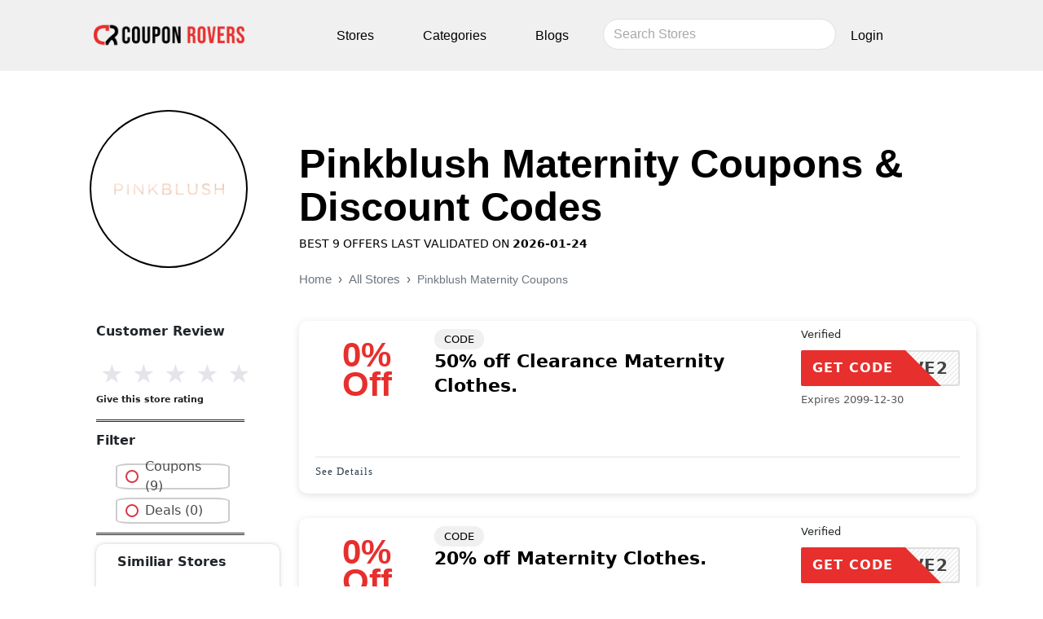

--- FILE ---
content_type: text/html; charset=utf-8
request_url: https://www.couponrovers.com/pinkblush-maternity-coupons
body_size: 151900
content:
<!DOCTYPE html><html lang="en"><head><meta charSet="utf-8"/><meta name="viewport" content="width=device-width, initial-scale=1"/><link rel="stylesheet" href="/_next/static/css/d3df112486f97f47.css" data-precedence="next"/><link rel="stylesheet" href="/_next/static/css/83f52d7c629ee39d.css" data-precedence="next"/><link rel="stylesheet" href="/_next/static/css/2e75cb2190a2573f.css" data-precedence="next"/><link rel="preload" as="script" fetchPriority="low" href="/_next/static/chunks/webpack-75f48a92732118e3.js"/><script src="/_next/static/chunks/4bd1b696-5f182cf927768f27.js" async=""></script><script src="/_next/static/chunks/517-0705d1274c4357d4.js" async=""></script><script src="/_next/static/chunks/main-app-ee3f8ac746fc8f78.js" async=""></script><script src="/_next/static/chunks/839-8962b4dd313a3ad9.js" async=""></script><script src="/_next/static/chunks/app/layout-706119bb319ab260.js" async=""></script><script src="/_next/static/chunks/349-637004720a48bf80.js" async=""></script><script src="/_next/static/chunks/86-3fab18d9c5b3a90e.js" async=""></script><script src="/_next/static/chunks/app/page-cc037c04080110d1.js" async=""></script><script src="/_next/static/chunks/13b76428-e7d338032a603c0d.js" async=""></script><script src="/_next/static/chunks/app/%5Bstore%5D/page-92da4c6865409d2b.js" async=""></script><link rel="preload" href="https://www.googletagmanager.com/gtag/js?id=G-0LCVH29KV6" as="script"/><title>pinkblush maternity coupons And Promo Codes | Save 60% | Jan 2026</title><meta name="description" content="PinkBlush Maternity coupons and promo codes are available on CouponRovers to get you instant discounts and offers. Shop using verified PinkBlush discount codes"/><meta name="keywords" content="PinkBlush Maternity Coupons, PinkBlush Maternity Promo Codes, PinkBlush Maternity Deals, PinkBlush Maternity Discount Codes, PinkBlush Maternity Vouchers"/><meta name="robots" content="index, follow, nocache"/><meta name="googlebot" content="index, follow, noimageindex, max-video-preview:-1, max-image-preview:large, max-snippet:-1"/><meta name="Takeads" content="Verify"/><meta name="OMG-Verify-V1" content="903de539-0a4b-4203-8aff-2ac2f5304911"/><link rel="canonical" href="https://www.couponrovers.com/pinkblush-maternity-coupons"/><meta name="google-site-verification" content="G-d9AQ2iy-5dw2rJQk34TMa0NADtG0EoOMzyEDoae_A"/><meta property="og:title" content="pinkblush maternity coupons And Promo Codes | Save 60% | Jan 2026"/><meta property="og:description" content="PinkBlush Maternity coupons and promo codes are available on CouponRovers to get you instant discounts and offers. Shop using verified PinkBlush discount codes"/><meta property="og:url" content="https://www.couponrovers.com/pinkblush-maternity-coupons"/><meta property="og:site_name" content="Coupon Rovers"/><meta property="og:locale" content="en_US"/><meta property="og:image" content="https://cashoslots.online/images/pinkblush-maternity-coupons30080.png"/><meta property="og:image:width" content="800"/><meta property="og:image:height" content="600"/><meta property="og:type" content="website"/><meta name="twitter:card" content="summary_large_image"/><meta name="twitter:title" content="pinkblush maternity coupons And Promo Codes | Save 60% | Jan 2026"/><meta name="twitter:description" content="PinkBlush Maternity coupons and promo codes are available on CouponRovers to get you instant discounts and offers. Shop using verified PinkBlush discount codes"/><meta name="twitter:image" content="https://cashoslots.online/images/pinkblush-maternity-coupons30080.png"/><meta name="twitter:image:width" content="800"/><meta name="twitter:image:height" content="600"/><link rel="icon" href="/favicon.ico" type="image/x-icon" sizes="16x16"/><script src="/_next/static/chunks/polyfills-42372ed130431b0a.js" noModule=""></script></head><body><nav class="navbar navbar-expand-lg navbar-light"><div class="container"><a class="navbar-brand" style="padding-left:0px" href="/"><img src="/images/mobile-logo.png" alt="Coupon rovers mobile logo" class="d-inline-block" width="40px" height="0px" loading="lazy"/></a> <div class="form-inline"><input type="search" id="search" class="form-control mr-sm-2" placeholder="Search Stores" style="width:210px;margin-top:14px;border-radius:50px" name="search"/><ul></ul></div><button class="navbar-toggler" role="button" data-bs-toggle="collapse" data-bs-target="#mynavbar"><span class="navbar-toggler-icon"></span></button><div class="collapse navbar-collapse" id="mynavbar"><ul class="navbar-nav mx-auto"><li class="nav-item"><a class="nav-link" href="/sitemap">Stores</a></li><li class="nav-item"><a class="nav-link" href="/store-category">Categories</a></li><li class="nav-item"><a class="nav-link" href="/blogs">Blogs</a></li><li class="nav-item"><a class="nav-link" href="/login">Login</a></li></ul></div></div></nav><main><div class="main"><section id="store-page"><div class="container"><div class="row"><div class="col-md-3 col-sm-12 store-cirlogo"><div class="store-cir" style="border:2px solid #000"><div class="store-img"><img src="https://cashoslots.online/images/pinkblush-maternity-coupons30080.png" alt="pinkblush maternity coupons" loading="lazy"/></div></div></div><div class="col-md-9 col-sm-12"><div class="store-heading"><h1>pinkblush maternity coupons<!-- --> &amp; Discount Codes</h1></div><div class="store-subheading"><p>BEST <!-- -->9<!-- --> OFFERS LAST VALIDATED ON<!-- --> <span style="font-weight:800;text-transform:uppercase">2026-01-24</span></p></div><div style="--bs-breadcrumb-divider:&#x27;›&#x27;" class="w-full"><ol class="breadcrumb mb-0"><li class="breadcrumb-item"><a href="#" class="text-decoration-none text-secondary">Home</a></li><li class="breadcrumb-item"><a href="/sitemap" class="text-decoration-none text-secondary cursor-pointer">All Stores</a></li><li class="breadcrumb-item"><a class="text-decoration-none text-sm text-secondary">pinkblush maternity coupons</a></li></ol></div></div></div></div></section><div class="container blue-bg"><div class="row"><div class="col-md-3 store-sidebar"><p style="font-weight:bold">Customer Review</p><label><input class="rating_input__bX56b" type="radio" name="rating" value="1"/><span class="rating_star__qFi_i" style="color:#e4e5e9">★</span></label><label><input class="rating_input__bX56b" type="radio" name="rating" value="2"/><span class="rating_star__qFi_i" style="color:#e4e5e9">★</span></label><label><input class="rating_input__bX56b" type="radio" name="rating" value="3"/><span class="rating_star__qFi_i" style="color:#e4e5e9">★</span></label><label><input class="rating_input__bX56b" type="radio" name="rating" value="4"/><span class="rating_star__qFi_i" style="color:#e4e5e9">★</span></label><label><input class="rating_input__bX56b" type="radio" name="rating" value="5"/><span class="rating_star__qFi_i" style="color:#e4e5e9">★</span></label><p style="font-size:11px;font-weight:bold"></p><div class="double"></div><p style="font-weight:bold">Filter</p><div style="width:59%"><div class="form-check"><label for="coupons" class="custom-radio"><input type="radio" id="coupons" style="display:none" value="coupons"/>Coupons (<!-- -->9<!-- -->)</label></div><div class="form-check"><label for="deals" class="custom-radio"><input type="radio" id="deals" style="display:none" value="deals"/>Deals (<!-- -->0<!-- -->)</label></div></div><div class="double"></div><div style="box-shadow:rgba(67, 71, 85, 0.27) 0px 0px 0.25em, rgba(90, 125, 188, 0.05) 0px 0.25em 1em;border-radius:10px;padding:10px 26px"><p style="font-weight:bold">Similiar Stores</p><ul class="SG"><li class="sgLi"><div class="box"><ul class="s1"></ul></div></li></ul></div><div class="double"></div><div style="box-shadow:rgba(67, 71, 85, 0.27) 0px 0px 0.25em, rgba(90, 125, 188, 0.05) 0px 0.25em 1em;border-radius:10px;padding:10px 26px"><p style="font-weight:bold">Similiar Categories</p><ul class="SG"><li class="sgLi"><div class="box"><ul class="s1"></ul></div></li></ul></div></div><div class="col-md-9"><div style="margin-top:129px"><div class="filter-dropdown-2 mb-3"><div class="double"></div><div style="width:59%;display:flex"><div class="form-check"><label for="coupons" class="custom-radio"><input type="radio" id="coupons" style="display:none" value="coupons"/>Coupons (<!-- -->9<!-- -->)</label></div><div class="form-check"><label for="deals" class="custom-radio"><input type="radio" id="deals" style="display:none" value="deals"/>Deals (<!-- -->0<!-- -->)</label></div></div></div></div><div class="store-offer-item shadow-box"><div class="store-thumb-link"><div class="offer-image"><a style="text-decoration:none" href=""><span class="offer-text">0% Off</span></a></div><div class="store-name"></div></div><div class="latest-coupon"><div class="code-button"><button>CODE</button></div><h3 class="coupon-title"><a href="#">50% off Clearance Maternity Clothes.</a></h3></div><div class="coupon-detail coupon-button-type"><p style="margin-top:-28px;font-size:13px;margin-bottom:10px">Verified</p><a rel="nofollow sponsored" class="coupon-button coupon-code" href="https://www.pinkblushmaternity.com/"><span class="code-text">SAVE2</span><span class="get-code">Get Code</span></a><div class="exp-text">Expires <!-- -->2099-12-30<!-- --> <a title="Save This Coupon" class="coupon-save" href="#"><i class="glyphicon glyphicon-star"></i></a></div></div><div class="border-line-coupon-2"></div><ul class="accordion-list"><li><summary style="font-size:13px!important;font-family:Poppins;letter-spacing:1px;float:left">See Details</summary></li></ul></div><div class="store-offer-item shadow-box"><div class="store-thumb-link"><div class="offer-image"><a style="text-decoration:none" href=""><span class="offer-text">0% Off</span></a></div><div class="store-name"></div></div><div class="latest-coupon"><div class="code-button"><button>CODE</button></div><h3 class="coupon-title"><a href="#">20% off Maternity Clothes.</a></h3></div><div class="coupon-detail coupon-button-type"><p style="margin-top:-28px;font-size:13px;margin-bottom:10px">Verified</p><a rel="nofollow sponsored" class="coupon-button coupon-code" href="https://www.pinkblushmaternity.com/"><span class="code-text">SAVE2</span><span class="get-code">Get Code</span></a><div class="exp-text">Expires <!-- -->2099-12-30<!-- --> <a title="Save This Coupon" class="coupon-save" href="#"><i class="glyphicon glyphicon-star"></i></a></div></div><div class="border-line-coupon"></div><ul class="accordion-list"><li><summary style="font-size:13px!important;font-family:Poppins;letter-spacing:1px;float:left">See Details</summary></li></ul></div><div class="store-offer-item shadow-box"><div class="store-thumb-link"><div class="offer-image"><a style="text-decoration:none" href=""><span class="offer-text">0% Off</span></a></div><div class="store-name"></div></div><div class="latest-coupon"><div class="code-button"><button>CODE</button></div><h3 class="coupon-title"><a href="#">20% off Maternity Tops.</a></h3></div><div class="coupon-detail coupon-button-type"><p style="margin-top:-28px;font-size:13px;margin-bottom:10px">Verified</p><a rel="nofollow sponsored" class="coupon-button coupon-code" href="https://www.pinkblushmaternity.com/"><span class="code-text">NEWOO</span><span class="get-code">Get Code</span></a><div class="exp-text">Expires <!-- -->2099-12-30<!-- --> <a title="Save This Coupon" class="coupon-save" href="#"><i class="glyphicon glyphicon-star"></i></a></div></div><div class="border-line-coupon"></div><ul class="accordion-list"><li><summary style="font-size:13px!important;font-family:Poppins;letter-spacing:1px;float:left">See Details</summary></li></ul></div><div class="store-offer-item shadow-box"><div class="store-thumb-link"><div class="offer-image"><a style="text-decoration:none" href=""><span class="offer-text">0% Off</span></a></div><div class="store-name"></div></div><div class="latest-coupon"><div class="code-button"><button>CODE</button></div><h3 class="coupon-title"><a href="#">20% off Maternity Bottoms.</a></h3></div><div class="coupon-detail coupon-button-type"><p style="margin-top:-28px;font-size:13px;margin-bottom:10px">Verified</p><a rel="nofollow sponsored" class="coupon-button coupon-code" href="https://www.pinkblushmaternity.com/"><span class="code-text">NEWOO</span><span class="get-code">Get Code</span></a><div class="exp-text">Expires <!-- -->2099-12-30<!-- --> <a title="Save This Coupon" class="coupon-save" href="#"><i class="glyphicon glyphicon-star"></i></a></div></div><div class="border-line-coupon"></div><ul class="accordion-list"><li><summary style="font-size:13px!important;font-family:Poppins;letter-spacing:1px;float:left">See Details</summary></li></ul></div><div class="store-offer-item shadow-box"><div class="store-thumb-link"><div class="offer-image"><a style="text-decoration:none" href=""><span class="offer-text">0% Off</span></a></div><div class="store-name"></div></div><div class="latest-coupon"><div class="code-button"><button>CODE</button></div><h3 class="coupon-title"><a href="#">30% off Maternity Dresses.</a></h3></div><div class="coupon-detail coupon-button-type"><p style="margin-top:-28px;font-size:13px;margin-bottom:10px">Verified</p><a rel="nofollow sponsored" class="coupon-button coupon-code" href="https://www.pinkblushmaternity.com/"><span class="code-text">NEWOO</span><span class="get-code">Get Code</span></a><div class="exp-text">Expires <!-- -->2099-12-30<!-- --> <a title="Save This Coupon" class="coupon-save" href="#"><i class="glyphicon glyphicon-star"></i></a></div></div><div class="border-line-coupon"></div><ul class="accordion-list"><li><summary style="font-size:13px!important;font-family:Poppins;letter-spacing:1px;float:left">See Details</summary></li></ul></div><div class="store-offer-item shadow-box"><div class="store-thumb-link"><div class="offer-image"><a style="text-decoration:none" href=""><span class="offer-text">0% Off</span></a></div><div class="store-name"></div></div><div class="latest-coupon"><div class="code-button"><button>CODE</button></div><h3 class="coupon-title"><a href="#">50% off Clearance Maternity Clothes.</a></h3></div><div class="coupon-detail coupon-button-type"><p style="margin-top:-28px;font-size:13px;margin-bottom:10px">Verified</p><a rel="nofollow sponsored" class="coupon-button coupon-code" href="https://www.pinkblushmaternity.com/"><span class="code-text">SALEO</span><span class="get-code">Get Code</span></a><div class="exp-text">Expires <!-- -->2099-12-30<!-- --> <a title="Save This Coupon" class="coupon-save" href="#"><i class="glyphicon glyphicon-star"></i></a></div></div><div class="border-line-coupon-2"></div><ul class="accordion-list"><li><summary style="font-size:13px!important;font-family:Poppins;letter-spacing:1px;float:left">See Details</summary></li></ul></div><div class="store-offer-item shadow-box"><div class="store-thumb-link"><div class="offer-image"><a style="text-decoration:none" href=""><span class="offer-text">0% Off</span></a></div><div class="store-name"></div></div><div class="latest-coupon"><div class="code-button"><button>CODE</button></div><h3 class="coupon-title"><a href="#">30% off Maternity Clothes.</a></h3></div><div class="coupon-detail coupon-button-type"><p style="margin-top:-28px;font-size:13px;margin-bottom:10px">Verified</p><a rel="nofollow sponsored" class="coupon-button coupon-code" href="https://www.pinkblushmaternity.com/"><span class="code-text">SALEO</span><span class="get-code">Get Code</span></a><div class="exp-text">Expires <!-- -->2099-12-30<!-- --> <a title="Save This Coupon" class="coupon-save" href="#"><i class="glyphicon glyphicon-star"></i></a></div></div><div class="border-line-coupon"></div><ul class="accordion-list"><li><summary style="font-size:13px!important;font-family:Poppins;letter-spacing:1px;float:left">See Details</summary></li></ul></div><div class="store-offer-item shadow-box"><div class="store-thumb-link"><div class="offer-image"><a style="text-decoration:none" href=""><span class="offer-text">0% Off</span></a></div><div class="store-name"></div></div><div class="latest-coupon"><div class="code-button"><button>CODE</button></div><h3 class="coupon-title"><a href="#">20% off Stylish Maternity Clothes.</a></h3></div><div class="coupon-detail coupon-button-type"><p style="margin-top:-28px;font-size:13px;margin-bottom:10px">Verified</p><a rel="nofollow sponsored" class="coupon-button coupon-code" href="https://www.pinkblushmaternity.com/"><span class="code-text">PPJ20</span><span class="get-code">Get Code</span></a><div class="exp-text">Expires <!-- -->2051-01-01<!-- --> <a title="Save This Coupon" class="coupon-save" href="#"><i class="glyphicon glyphicon-star"></i></a></div></div><div class="border-line-coupon"></div><ul class="accordion-list"><li><summary style="font-size:13px!important;font-family:Poppins;letter-spacing:1px;float:left">See Details</summary></li></ul></div><div class="store-offer-item shadow-box"><div class="store-thumb-link"><div class="offer-image"><a style="text-decoration:none" href=""><span class="offer-text">0% Off</span></a></div><div class="store-name"></div></div><div class="latest-coupon"><div class="code-button"><button>CODE</button></div><h3 class="coupon-title"><a href="#">20% off Sitewide.</a></h3></div><div class="coupon-detail coupon-button-type"><p style="margin-top:-28px;font-size:13px;margin-bottom:10px">Verified</p><a rel="nofollow sponsored" class="coupon-button coupon-code" href="https://www.pinkblushmaternity.com/"><span class="code-text">PPJ20</span><span class="get-code">Get Code</span></a><div class="exp-text">Expires <!-- -->2051-01-01<!-- --> <a title="Save This Coupon" class="coupon-save" href="#"><i class="glyphicon glyphicon-star"></i></a></div></div><div class="border-line-coupon"></div><ul class="accordion-list"><li><summary style="font-size:13px!important;font-family:Poppins;letter-spacing:1px;float:left">See Details</summary></li></ul></div><div class="text-center mb-4"></div><br/><div class="des-paragraph">&lt;h2&gt;&lt;strong&gt;PinkBlush Maternity Coupons and Promo Codes&lt;/strong&gt;&lt;/h2&gt;&lt;p&gt;Your style may reflect your principles. Please showcase your distinctive style to stand out get noticed and establish yourself as a professional. Clothing exposes your personality and, if you like what you're wearing, might even boost your confidence. The way you feel in your clothes is extremely important since it can make or break an outfit. &quot;The clothes you wear can reveal your emotions, ambitions, spending habits, and conscious consumption.&quot; People's views and lives alter in the twenty-first century, where everything changes and transforms regularly. Fashion is a nonverbal means of communication that communicates a great deal about a person's personality, background, and sense of style. It is meant to be the exclusive domain of the wealthy, celebrities, and kings. On the other side, fashion is now accessible to the average citizen, particularly the youth. Furthermore, dress fashion is a collection of concepts that begin as a fad but eventually gain acceptance as a style in society, which can be shown through clothing, behavior, or way of life. Today, fashion is no longer limited to Western countries; now, every country has its fashion sense, which includes apparel and the accent and way of life of that country. Without wearing anything trendy, fashion is how you present yourself in society. It's how you try to appear flawless even when you're not wearing makeup. It assists in the reveal of your true identity. The fashion industry is always evolving. It's intriguing to watch how historical events have influenced and influenced how people dress and seem over time. The PinkBlush Maternity, a one-of-a-kind platform, makes this feasible. Clothing choices influence people's perceptions of themselves and their status in society. A good pair of jeans, sneakers, t-shirts, shirts, and other items will always delight anyone who wants to stay updated and adapt to a fast-changing culture. As a result, good clothing has a huge impact on our way of living. In today's world, everyone wants to look fashionable while remaining comfortable. People are constantly on the exploration for high-quality apparel and other lifestyle accessories that are both trendsetting and unique, but they are rarely successful. PinkBlush Maternity is a retailer that offers a wide range of designed fashion pieces for men and women at discounted prices using PinkBlush Maternity coupons and promo codes. Join the brand's website if you want fast access to the diverse collection, sales, PinkBlush Maternity coupons, and deals. This will integrate everything into one place and make it easier for you.&lt;/p&gt;&lt;h3&gt;&lt;strong&gt;Products and Services Offered- PinkBlush Maternity Deals&amp;nbsp;&lt;/strong&gt;&lt;/h3&gt;&lt;p&gt;PinkBlush Maternity is a website where you can use PinkBlush Maternity discount codes to save money on various fashionable clothing requirements. pinkblush Their diverse inventory includes a large variety of designed inventory like jeans, bottoms, tops, dresses, swim clothing, and more on the online platform, which offers everything you need to affect your fashionable life in one spot. Those who appreciate bright colors but want to appear classy can shop here because their items are the most exquisite at an affordable cost. Its only objective is to establish itself as a company that can meet your fashion demands while creating innovative designs for various other clothing necessities. Customers can browse reputable customer reviews to understand better and be confident in their selection. Their selection, sales, and PinkBlush Maternity offers will entice you the most, and you can get them by visiting Coupon Rovers or registering on the PinkBlush Maternity website.&lt;/p&gt;&lt;p&gt;&amp;nbsp;&lt;/p&gt;&lt;h3&gt;&lt;strong&gt;How to use PinkBlush Maternity discount codes?&lt;/strong&gt;&lt;/h3&gt;&lt;p&gt;In today's world, it can be quite tough to afford elegant, updated, high-quality, and comfy fashion essentials, but PinkBlush Maternity has been working specifically for your budget difficulties by providing several PinkBlush Maternity coupons that come to the rescue in these instances; you can use them and purchase guilt-free. You'll be able to apply the PinkBlush Maternity promo codes and get fantastic savings without exerting any effort once you've shortlisted all of your desired things from their large assortment, put them in your bag, and proceed to the checkout page. For additional PinkBlush Maternity discount codes, head to Coupon Rovers, where they have a full section on the subject and where you can sign up to be notified of new deals.&lt;/p&gt;&lt;p&gt;&amp;nbsp;&lt;/p&gt;&lt;h4&gt;&lt;strong&gt;Frequently Asked Questions&amp;nbsp;&lt;/strong&gt;&lt;/h4&gt;&lt;p&gt;&amp;nbsp;&lt;/p&gt;&lt;p&gt;&lt;strong&gt;Q1. In the era of a competitive and innovative market, expecting a good shipping structure is the least to ask for. With this platform, can I get the same?&lt;/strong&gt;&lt;/p&gt;&lt;p&gt;Purchasing the lifestyle essential you always wanted can trigger excitement within you, and PinkBlush Maternity is aware of the same. Their objective is to give you fast shipping and thus send your item within two business days from their part; it may reach you depending upon your location, and so will the customs duty differ. Put a reminder always to apply PinkBlush Maternity deals every time you place an order for your favorite equipment.&amp;nbsp;&lt;/p&gt;&lt;p&gt;&amp;nbsp;&lt;/p&gt;&lt;p&gt;&lt;strong&gt;Q2. Would PinkBlush Maternity put in some time and effort to elaborate on the return processes if I need to do the same?&amp;nbsp;&lt;/strong&gt;&lt;/p&gt;&lt;p&gt;There can be situations where customers don't wish to keep the purchased product anymore. For such cases, customers can return the same within thirty days. The item follows all the dimensions of the original packaging and should be unused for the refund to be validated in their account. You can visit their website to have a detailed overview of their refund and return policy.&lt;/p&gt;&lt;p&gt;&amp;nbsp;&lt;/p&gt;&lt;p&gt;&lt;strong&gt;Q3. Please be relaxed while I guide you through the steps and criteria for obtaining dependable PinkBlush Maternity promo codes and discounts.&lt;/strong&gt;&lt;/p&gt;&lt;p&gt;The game on this platform provides you with appealing, sophisticated, organized, seductive, low-cost, trend-focused fashion essentials, which it has dominated for decades. PinkBlush Maternity coupons entice you to buy any of the company's numerous products. If you've decided on a purchase and want to get your hands on verified savings, head towards the Coupon Rovers website or join up directly on PinkBlush Maternity for further details. Customers can also keep examining their emails because the company keeps them current.&lt;/p&gt;&lt;p&gt;&amp;nbsp;&lt;/p&gt;&lt;h4&gt;&lt;strong&gt;Customer Care Contact Details&amp;nbsp;&lt;/strong&gt;&lt;/h4&gt;&lt;p&gt;Customers are not only the top priority of the PinkBlush Maternity, but they are also unforgettable friends as they visit this place. People here strive to curate many PinkBlush Maternity promo codes for you and ensure all your problems have been solved with their attentive and active executive members. Craving to have interactive communication with the executive team members of PinkBlush Maternity, you can either get a fully structured idea of this brand by finding them on Facebook, Twitter, LinkedIn, YouTube, Instagram, and Pinterest for immediate solutions. Email them at their email address for other places to get instant help. There may be more common issues that you come across, such as shipping, return, warranty, and legal formalities of this place; for these, you can read the often-asked questions within the slider or policies under the bottom bar menu. Not to forget, one may wish to reach their collection and PinkBlush Maternity deals. In that situation, remember to become a special member of the PinkBlush Maternity and gather them all in one place by signing up.&amp;nbsp;&lt;/p&gt;</div></div></div></div></div></main><footer class="bg-footer"><div class="container"><div class="row"><div class="col-lg-3 col-md-3 col-sm-12 col-12"><div class=""><h6 class="footer-heading text-uppercase text-black">Popular Stores</h6><ul class="list-unstyled footer-link "><li><a href="#">Marks &amp; Spencers Coupons </a></li><li><a href="#">VogaCloset Coupons</a></li><li><a href="#">level shoes Coupons </a></li><li><a href="#">MumzWorld Coupons </a></li><li><a href="#">Adidas Coupons</a></li></ul></div></div><div class="col-lg-4 col-md-4 col-sm-12 col-12 top-foot"><div class=""><h6 class="footer-heading text-uppercase text-black">Latest Blogs</h6><ul class="list-unstyled footer-link"><li><a class="blog-link" href="/blogs/best-christmas-and-new-year-discounts-in-uae-top-stores"> <!-- -->Best Christmas and New Year Discounts in UAE Top Stores</a></li><li><a class="blog-link" href="/blogs/uae-top-stores-black-friday-sale-grab-your-deals-fast"> <!-- -->UAE Top Stores Black Friday Sale-Grab Your Deals Fast</a></li><li><a class="blog-link" href="/blogs/11.11-super-sale-uae-best-offers-from-amazon-noon-namshi-and-more"> <!-- -->11.11 Super Sale UAE-Best Offers from Amazon Noon Namshi and More</a></li><li><a class="blog-link" href="/blogs/exclusive-skincare-offers-from-top-beauty-brands"> <!-- -->Exclusive Skincare Offers from Top Beauty Brands</a></li><li><a class="blog-link" href="/blogs/10-smart-ways-to-save-money-on-fashion-in-the-uae"> <!-- -->10 Smart Ways to Save Money on Fashion in the UAE</a></li></ul></div></div><div class="col-lg-2 col-md-2 col-sm-12 col-6 top-foot"><div class=""><h6 class="footer-heading text-uppercase text-black">Help</h6><ul class="list-unstyled footer-link "><li><a href="/faq">FAQ</a></li><li><a href="/term-and-condition">Term &amp; Condition</a></li><li><a href="/contact">Contact</a></li><li><a href="/about">About Us</a></li><li><a href="/sitemap">Sitemap</a></li></ul></div></div><div class="col-lg-3 col-md-3 col-sm-12 col-6 top-foot"><div class=""><h6 class="footer-heading text-uppercase text-black">Contact Us</h6><p class="contact-info">Contact us by emailing</p><p class="contact-info"><a href="/cdn-cgi/l/email-protection#a5c6cad0d5cacbd7cad3c0d7d6e5c2c8c4ccc98bc6cac8"><span class="__cf_email__" data-cfemail="80e3eff5f0efeef2eff6e5f2f3c0e7ede1e9ecaee3efed">[email&#160;protected]</span></a></p><div class="mt-5"><ul class="list-inline"><li class="list-inline-item"><a target="_blank" href="https://www.facebook.com/CouponRovers/"><i class="fa-brands fa-facebook-f" style="font-size:25px"></i></a></li><li class="list-inline-item"><a target="_blank" href="https://www.instagram.com/coupon.rovers/"><i class="fa-brands fa-instagram" style="font-size:25px"></i></a></li><li class="list-inline-item"><a target="_blank" href="https://x.com/CouponRoverss"><i class="fa-brands fa-x-twitter" style="font-size:25px"></i></a></li><li class="list-inline-item"><a target="_blank" href="https://in.pinterest.com/couponroversss/"><i class="fa-brands fa-pinterest" style="font-size:25px"></i></a></li></ul></div></div></div></div></div><div class="text-center mt-5"><p class="footer-alt mb-0 f-14">If you make a purchase after clicking on the links on this site, www.couponrovers.com may earn an affiliate commission from the site you visit. <br/>©2003-2025 All rights reserved by Couponrovers</p></div></footer><script data-cfasync="false" src="/cdn-cgi/scripts/5c5dd728/cloudflare-static/email-decode.min.js"></script><script src="/_next/static/chunks/webpack-75f48a92732118e3.js" async=""></script><script>(self.__next_f=self.__next_f||[]).push([0])</script><script>self.__next_f.push([1,"4:\"$Sreact.fragment\"\n6:I[5244,[],\"\"]\n7:I[3866,[],\"\"]\n9:I[6213,[],\"OutletBoundary\"]\nb:I[6213,[],\"MetadataBoundary\"]\nd:I[6213,[],\"ViewportBoundary\"]\nf:I[4835,[],\"\"]\n1:HL[\"/_next/static/css/d3df112486f97f47.css\",\"style\"]\n2:HL[\"/_next/static/css/83f52d7c629ee39d.css\",\"style\"]\n3:HL[\"/_next/static/css/2e75cb2190a2573f.css\",\"style\"]\n0:{\"P\":null,\"b\":\"njUgs1_d9WIyNI02Qb943\",\"p\":\"\",\"c\":[\"\",\"pinkblush-maternity-coupons\"],\"i\":false,\"f\":[[[\"\",{\"children\":[[\"store\",\"pinkblush-maternity-coupons\",\"d\"],{\"children\":[\"__PAGE__\",{}]}]},\"$undefined\",\"$undefined\",true],[\"\",[\"$\",\"$4\",\"c\",{\"children\":[[[\"$\",\"link\",\"0\",{\"rel\":\"stylesheet\",\"href\":\"/_next/static/css/d3df112486f97f47.css\",\"precedence\":\"next\",\"crossOrigin\":\"$undefined\",\"nonce\":\"$undefined\"}],[\"$\",\"link\",\"1\",{\"rel\":\"stylesheet\",\"href\":\"/_next/static/css/83f52d7c629ee39d.css\",\"precedence\":\"next\",\"crossOrigin\":\"$undefined\",\"nonce\":\"$undefined\"}]],\"$L5\"]}],{\"children\":[[\"store\",\"pinkblush-maternity-coupons\",\"d\"],[\"$\",\"$4\",\"c\",{\"children\":[null,[\"$\",\"$L6\",null,{\"parallelRouterKey\":\"children\",\"segmentPath\":[\"children\",\"$0:f:0:1:2:children:0\",\"children\"],\"error\":\"$undefined\",\"errorStyles\":\"$undefined\",\"errorScripts\":\"$undefined\",\"template\":[\"$\",\"$L7\",null,{}],\"templateStyles\":\"$undefined\",\"templateScripts\":\"$undefined\",\"notFound\":\"$undefined\",\"notFoundStyles\":\"$undefined\"}]]}],{\"children\":[\"__PAGE__\",[\"$\",\"$4\",\"c\",{\"children\":[\"$L8\",[[\"$\",\"link\",\"0\",{\"rel\":\"stylesheet\",\"href\":\"/_next/static/css/2e75cb2190a2573f.css\",\"precedence\":\"next\",\"crossOrigin\":\"$undefined\",\"nonce\":\"$undefined\"}]],[\"$\",\"$L9\",null,{\"children\":\"$La\"}]]}],{},null]},null]},null],[\"$\",\"$4\",\"h\",{\"children\":[null,[\"$\",\"$4\",\"-gCBkAuDjMdhcjhILUJNP\",{\"children\":[[\"$\",\"$Lb\",null,{\"children\":\"$Lc\"}],[\"$\",\"$Ld\",null,{\"children\":\"$Le\"}],null]}]]}]]],\"m\":\"$undefined\",\"G\":[\"$f\",\"$undefined\"],\"s\":false,\"S\":false}\ne:[[\"$\",\"meta\",\"0\",{\"name\":\"viewport\",\"content\":\"width=device-width, initial-scale=1\"}]]\n"])</script><script>self.__next_f.push([1,"10:I[3779,[\"839\",\"static/chunks/839-8962b4dd313a3ad9.js\",\"177\",\"static/chunks/app/layout-706119bb319ab260.js\"],\"default\"]\n12:I[3288,[\"839\",\"static/chunks/839-8962b4dd313a3ad9.js\",\"177\",\"static/chunks/app/layout-706119bb319ab260.js\"],\"UserProvider\"]\n13:I[1946,[\"839\",\"static/chunks/839-8962b4dd313a3ad9.js\",\"177\",\"static/chunks/app/layout-706119bb319ab260.js\"],\"default\"]\n14:I[4839,[\"839\",\"static/chunks/839-8962b4dd313a3ad9.js\",\"349\",\"static/chunks/349-637004720a48bf80.js\",\"86\",\"static/chunks/86-3fab18d9c5b3a90e.js\",\"974\",\"static/chunks/app/page-cc037c04080110d1.js\"],\"\"]\n15:I[2968,[\"839\",\"static/chunks/839-8962b4dd313a3ad9.js\",\"177\",\"static/chunks/app/layout-706119bb319ab260.js\"],\"default\"]\n11:T14fc,"])</script><script>self.__next_f.push([1,"\u003cscript type=\"application/ld+json\"\u003e\n{\n  \"@context\": \"https://schema.org\",\n  \"@type\": \"FAQPage\",\n  \"mainEntity\": [{\n    \"@type\": \"Question\",\n    \"name\": \"How can coupons be used?\",\n    \"acceptedAnswer\": {\n      \"@type\": \"Answer\",\n      \"text\": \"To find coupons online, all you need is internet connectivity and an accurate coupons directory that will give you all the best deals like couponrovers.com. Check the products and brands that you like and make your mind on what you want to purchase, then check if coupons for the product are available on couponrovers.com.\nUse the coupon code while checking out with your order, and see your savings.\nKeep in touch with us as we always update our coupon list and save the most on incredible products.\"\n    }\n  },{\n    \"@type\": \"Question\",\n    \"name\": \"How to check discounts for a store on couponrovers.com?\",\n    \"acceptedAnswer\": {\n      \"@type\": \"Answer\",\n      \"text\": \"Every shopaholic has some favorite stores, and finding discounts for that store is an opportunity.\nDo not worry, as couponrovers.com is here to help you. On our website, you can find stores and coupons that we have for the particular store.\nLoad the Coupon Rovers website, then search for the store that you are looking for, then check the available offers for the store of your choice.\"\n    }\n  },{\n    \"@type\": \"Question\",\n    \"name\": \"I am unable to find a coupon that I saw before. Where can I find it?\",\n    \"acceptedAnswer\": {\n      \"@type\": \"Answer\",\n      \"text\": \"Generally, coupons do not disappear from our website but if you do think that a coupon is not available then it has expired and can no longer be used.\nWe remove coupons that no longer work as we want to provide a positive user experience and keep coupons that we think will work.\"\n    }\n  },{\n    \"@type\": \"Question\",\n    \"name\": \"Can I list my store on couponrovers.com?\",\n    \"acceptedAnswer\": {\n      \"@type\": \"Answer\",\n      \"text\": \"If you have a business and want to list it on our website, submit your details through a supporting form. The form will contain all the details of your store, and if we find the information to be correct, then from the next time, your store and coupons will be available on couponrovers.com.\"\n    }\n  },{\n    \"@type\": \"Question\",\n    \"name\": \"What is couponrovers.com?\",\n    \"acceptedAnswer\": {\n      \"@type\": \"Answer\",\n      \"text\": \"Coupon Rovers is one of the largest directories of online coupon stores wherein you can find latest and updated discount coupons.\nFind coupons from all your favourite stores and buy your favourite products at a discount with our help. We are always there to help fellow shoppers with new updated discount codes.\"\n    }\n  },{\n    \"@type\": \"Question\",\n    \"name\": \"How can I opt out of coupon rovers email list?\",\n    \"acceptedAnswer\": {\n      \"@type\": \"Answer\",\n      \"text\": \"Login to your coupon rovers account, go to your profile, then go to settings, then go to subscriptions and opt out.\nThere is also another method for this you should open an email from coupon rovers, then click opt out from the newsletter option at the end of the mail.\"\n    }\n  },{\n    \"@type\": \"Question\",\n    \"name\": \"How can I send a query to Coupon Rovers?\",\n    \"acceptedAnswer\": {\n      \"@type\": \"Answer\",\n      \"text\": \"Go to the contact us page on the Coupon Rovers Website and fill out the contact form with details about the nature of your query. We will reach back to you after finding a solution to your query.\"\n    }\n  },{\n    \"@type\": \"Question\",\n    \"name\": \"What can I do if a coupon code does not work?\",\n    \"acceptedAnswer\": {\n      \"@type\": \"Answer\",\n      \"text\": \"We do our best to display all the accurate coupon codes that have high chances of successfully giving you discounts but in case a coupon is invalid the best thing you can do is inform us and we will remove it from our website.\"\n    }\n  },{\n    \"@type\": \"Question\",\n    \"name\": \"What is a single use code?\",\n    \"acceptedAnswer\": {\n      \"@type\": \"Answer\",\n      \"text\": \"Single use codes are unique coupon codes that are created for a single time use only. They will be delivered to you by email or displayed to you when you click the link on our website.\"\n    }\n  },{\n    \"@type\": \"Question\",\n    \"name\": \"What are the benefits of voting for coupons?\",\n    \"acceptedAnswer\": {\n      \"@type\": \"Answer\",\n      \"text\": \"If you find a coupon on our website that works kindly make sure that you vote for the coupon. Voting for coupons gives it credit and validity. When customers see a coupon with a high number of votes, they are likely to go for it as it means that this coupon generally works.\nIt gives customers a better user experience if they can tell from beforehand whether a coupon is accurate or not.\nSo, if you enjoy our website please be make sure to vote for coupons that worked for you.\"\n    }\n  },{\n    \"@type\": \"Question\",\n    \"name\": \"What is an in-store coupon code?\",\n    \"acceptedAnswer\": {\n      \"@type\": \"Answer\",\n      \"text\": \"The retail industry is not dead yet as there are thousands of brilliant stores that customers love to shop from, that's why customers look for coupon codes that can be used in offline stores too.\nCoupon Rovers mostly deals with coupons from online store but if a coupon is supposed to be used at a retail store then, it will be marked as an in-store coupon on our website.\"\n    }\n  }]\n}\n   \u003c/script\u003e"])</script><script>self.__next_f.push([1,"16:T1cc2,"])</script><script>self.__next_f.push([1,"\u003cp\u003eThe​‍​‌‍​‍‌​‍​‌‍​‍‌ festive season in the UAE is marked by shining lights, decorated houses, and the familiar bustle of year-end shopping. December is a month when online shops present some of the most amazing \u003ca href=\"https://en.wikipedia.org/wiki/Christmas\"\u003eChristmas\u003c/a\u003e and New Year offers of the entire year. Regardless of whether you are taking care of the celebrations, making gift plans, or updating your wardrobe, locating the best discounts will become a lot easier if you are aware of the right places.\u0026nbsp;\u003c/p\u003e\u003ch2\u003eWhy Festive Season Shopping Feels Special in the UAE\u003c/h2\u003e\u003cp\u003eThe UAE has a vibrant online shopping culture and the Christmas-New Year period is its main occasion. The event itself makes shopping thrilling, gift sets, limited-edition collections, themed decor, and quick delivery options add both comfort and delight. Online shops release their sales early, so that customers can have a better plan and be free of the last-minute holiday stress.\u003c/p\u003e\u003cp\u003eOne more reason why shopping in December is very different is the way the discounts are gradually released. Shops start with a few small markdowns and then toward Christmas Eve and New Year’s Eve they have bigger price drops. It is a perfect time to check out the different prices and decide the moment when you make your ​‍​‌‍​‍‌​‍​‌‍​‍‌purchases.\u003c/p\u003e\u003ch3\u003eWhat to Expect from Christmas \u0026amp; New Year Sales\u003c/h3\u003e\u003cp\u003eOnline​‍​‌‍​‍‌​‍​‌‍​‍‌ shoppers in the UAE will be able to enjoy various offers such as price cuts, bundle deals, festive combos, flash sales, and special offers across the major categories. Generally, the best discounts are given to the categories of electronics, fashion, beauty, home décor, fragrances, and toys. Besides, brands put together holiday gift boxes which not only give you the convenience of buying a nice present but also save you the trouble of looking for the gift. Delivery services are are also quicker during this period since stores, expecting the demand, have already made their arrangements for the ​‍​‌‍​‍‌​‍​‌‍​‍‌logistics.\u003c/p\u003e\u003ch4\u003eAmazon UAE - Affordable Gifting \u0026amp; Seasonal Essentials\u003c/h4\u003e\u003cp\u003eAmazon UAE becomes a favourite destination during the festive months because of its broad selection and consistent bargains.\u003c/p\u003e\u003cp\u003e\u003cstrong\u003eHere’s what shoppers can look forward to:\u003c/strong\u003e\u003c/p\u003e\u003col\u003e\u003cli\u003eBig drops across electronics, kitchen appliances, personal gadgets, and festive home décor\u003c/li\u003e\u003cli\u003eFast delivery options and wallet-based cashback rewards\u003c/li\u003e\u003cli\u003eDaily flash sales helping customers secure last-minute gifts\u003c/li\u003e\u003c/ol\u003e\u003cp\u003eFrom stocking fillers to premium gifts, Amazon UAE covers almost every category at competitive prices, especially during December.\u003c/p\u003e\u003ch4\u003eNamshi - Fashion, Beauty, and Winter Collections\u0026nbsp;\u003c/h4\u003e\u003cp\u003eNamshi is the go-to platform for anyone preparing stylish Christmas or New Year looks.\u003cbr\u003eShoppers can enjoy:\u003c/p\u003e\u003col\u003e\u003cli\u003eMarkdowns across women’s, men’s, and kids’ fashion\u003c/li\u003e\u003cli\u003eTrendy jackets, boots, party wear, and winter edits\u003c/li\u003e\u003cli\u003eExtra savings during checkout through selective\u0026nbsp;\u003cstrong\u003ecoupon code\u003c/strong\u003e use\u003c/li\u003e\u003c/ol\u003e\u003cp\u003eNamshi also releases themed beauty boxes and curated outfits, making festive gifting simple and chic.\u003c/p\u003e\u003cp\u003e\u003cstrong\u003eNoon - Best for Tech, Home, and Lifestyle Festive Deals\u003c/strong\u003e\u003c/p\u003e\u003cp\u003eNoon​‍​‌‍​‍‌​‍​‌‍​‍‌ is a preferred store over the Christmas and New Year period mainly because of its combination of electronic, lifestyle products, winter décor, and fragrance sets. The platform usually announces all-day sales during the festive period besides huge reductions on the top-selling items. Their limited-time discount coupon offers give an opportunity to buyers to keep more in their pockets for an already money-saving item.\u003c/p\u003e\u003cp\u003eYou can plan anything for the purchase and \u003ca href=\"https://www.couponrovers.com/noon-coupons\"\u003e\u003cstrong\u003eNoon discount coupons\u003c/strong\u003e\u003c/a\u003e will make it affordable to purchase.\u003c/p\u003e\u003ch4\u003eGeneral Tips to Save During Christmas \u0026amp; New Year\u003c/h4\u003e\u003cp\u003eShopping during the festive season becomes much more rewarding when you plan the right way. Comparing prices across top stores, checking shipping deadlines, and understanding return policies can make a big difference.\u003c/p\u003e\u003cp\u003e\u003cstrong\u003eAlways keep an eye on:\u003c/strong\u003e\u003c/p\u003e\u003col\u003e\u003cli\u003eFree delivery thresholds\u003c/li\u003e\u003cli\u003eEarly-bird promotions\u003c/li\u003e\u003cli\u003eMidnight flash drops\u003c/li\u003e\u003cli\u003eSpecial timed offers\u003c/li\u003e\u003c/ol\u003e\u003cp\u003eThese strategies make sure you get the best value while keeping your holiday shopping list under budget.\u003c/p\u003e\u003cp\u003e\u003cstrong\u003eUse​‍​‌‍​‍‌​‍​‌‍​‍‌ Coupons the Right Way\u003c/strong\u003e\u003c/p\u003e\u003cp\u003eThere are lots of consumers who are not aware that the right coupon codes can bring them a huge discount in December. It doesn't matter if you are purchasing fashion, gadgets, or gifts; online shops are very active in giving away exclusive coupons, promo codes, and festive discount offers that make your checkout amount less by the minute.\u003c/p\u003e\u003cp\u003e\u003cstrong\u003eExpensive Products to Buy During Festive Sales\u003c/strong\u003e\u003c/p\u003e\u003cp\u003eThe Christmas and New Year period is an ideal time to buy products that are hardly ever put on sale. These kinds of electronics such as tablets, headphones, or smart home gadgets get to be heavily discounted. Also, the fashion wardrobe basics like jackets, party dresses, shoes, and accessories especially on \u003ca href=\"https://www.couponrovers.com/namshi-coupons\"\u003e\u003cstrong\u003eNamshi discount code \u003c/strong\u003e\u003c/a\u003eof the original price.\u003c/p\u003e\u003cp\u003eFragrances, skincare sets, chocolates, watches, toys, and personalized gifts are some of the most popular items for festive ​‍​‌‍​‍‌​‍​‌‍​‍‌gifting.\u003c/p\u003e\u003cp\u003e\u003cstrong\u003eWhy Online Shopping Wins Over In-Store Shopping During Festive Season\u003c/strong\u003e\u003c/p\u003e\u003cp\u003eOnline​‍​‌‍​‍‌​‍​‌‍​‍‌ shopping makes life so much easier with its lower prices and greater selection of products, which is especially true during Christmas and New Year. Customers can forget about packed shopping centers, long waiting lines, and stores with no stock and instead get personalized suggestions, online-only promotions, and quicker payment.\u003c/p\u003e\u003cp\u003eBesides that, shops are also frequently refreshing their festive collections online, giving consumers new choices every few days. Flash sales, limited-time drops, and exclusive bundles are there for you only if you visit their websites or apps.\u003c/p\u003e\u003cp\u003e\u003cstrong\u003eFinal Thoughts\u003c/strong\u003e\u003c/p\u003e\u003cp\u003eThe holiday season in the UAE is packed with happiness, parties, and amazing shopping deals that are hard to resist. Online shoppers in the UAE can grab great fashion and tech deals thanks to platforms like Amazon UAE, Namshi, and Noon that offer hefty discounts in December. Put in the perfect promo code, take advantage of a discount coupon once in a while, and be up to date with the major seasonal deals if you want your shopping to be even more rewarding.\u003c/p\u003e\u003cp\u003eWhether it is \u003ca href=\"https://www.couponrovers.com/store-category/gifts\"\u003egift\u003c/a\u003e shopping, home decorating, or getting ready for New Year parties, these leading online stores in the UAE are the perfect places to shop if you want to have both the fun and the savings of the ​‍​‌‍​‍‌​‍​‌‍​‍‌season.\u003c/p\u003e"])</script><script>self.__next_f.push([1,"17:T2775,"])</script><script>self.__next_f.push([1,"\u003cp\u003e\u003ca href=\"https://en.wikipedia.org/wiki/Black_Friday_(shopping)\"\u003e\u003cstrong\u003eBlack​‍​‌‍​‍‌​‍​‌‍​‍‌ Friday\u003c/strong\u003e\u003c/a\u003e in the United Arab Emirates is now one of the most anticipated seasons of shopping throughout the year, which makes online stores the most lively places with unbelievable offers, savings for a limited time, and exclusive coupon deals. As November approaches, consumers from Dubai, Abu Dhabi, and the whole UAE wait for the moment when their favorite brands will cut prices on fashion, electronics, beauty, home essentials, and lifestyle products. If you are a trend lover, a gadget enthusiast, or someone who is just waiting for the perfect time to shop smart, then the Black Friday sale in the UAE stores online is your golden window to grab the best deals before they disappear.\u003c/p\u003e\u003cp\u003eThis sale is not only about discounts; it's about buying premium products at pocket-friendly prices. UAE shoppers have unlimited ways to save with the likes of Shein, Ounass, and Noon unleashing their massive offers. The festive deal and special coupon code combinations allow you to save even more. It becomes very important to stay ready as the season is coming because the quickest buyers get the best ​‍​‌‍​‍‌​‍​‌‍​‍‌steals.\u003c/p\u003e\u003ch2\u003eAbout Black Friday Sale in UAE\u003c/h2\u003e\u003cp\u003eThe​‍​‌‍​‍‌​‍​‌‍​‍‌ Black Friday sale in the UAE is not only a global trend, but it has turned into a national shopping phenomenon. In the Middle East, it is commonly referred to as \"White Friday\". This once-a-year sale has lowered the prices of major categories such as fashion, electronics, home accessories, luxury goods, beauty, and toys. In contrast to usual sales, Black Friday offers some of the year's most significant discounts, thus, it is the best time for consumers to either clear their wish lists or buy gifts for the upcoming festive season at an early date.\u003c/p\u003e\u003cp\u003eHuge participation of both international luxury platforms and budget-friendly marketplaces is one of the great advantages of the UAE Black Friday shopping season. Thus, Ounass offers you luxury fashion, whereas Shein offers you trendy everyday outfits at affordable prices. Similarly, Noon brings you tech essentials, while home products and beauty items are available at a discounted price in almost every major category. Besides that, customers can also register on sale pages to get early alerts, thus, they will never miss Shein coupon Black Friday deals, \u003ca href=\"https://www.couponrovers.com/ounass-coupons\"\u003e\u003cstrong\u003eOunass promo code\u003c/strong\u003e\u003c/a\u003e Black Friday drops, or Noon coupon Black Friday ​‍​‌‍​‍‌​‍​‌‍​‍‌offers.\u003c/p\u003e\u003ch3\u003eBlack Friday sale UAE stores online\u003c/h3\u003e\u003cp\u003eThe​‍​‌‍​‍‌​‍​‌‍​‍‌ Black Friday sale in the UAE stores online unites the largest fashion, beauty, and lifestyle platforms to offer customers the opportunity to get the products they love at huge price cuts without the need to go out. Online stores in the UAE are making this weekend a shopping festival packed with limited-time drops, surprise deals, and exclusive promo codes, from the latest fashion and luxurious accessories to electronics and home essentials.\u0026nbsp;\u003c/p\u003e\u003ch4\u003eUAE Black Friday Sale - Top Stores \u0026amp; What They Offer\u003c/h4\u003e\u003cp\u003eBlack​‍​‌‍​‍‌​‍​‌‍​‍‌ Friday is by far the most competitive sales event amongst the most loved brands in UAE. Each brand comes with its unique charm, where some attract customers by providing huge discounts, while others entice customers by offering exclusive luxury deals, and some provide fast delivery for last-minute purchases. In addition, you can conveniently combine store discounts with a Shein discount code for Black Friday offers, Ounass coupon for UAE promotions, or Noon discount code for UAE savings to reduce your final bill to a great ​‍​‌‍​‍‌​‍​‌‍​‍‌extent.\u003c/p\u003e\u003cp\u003e\u003cstrong\u003eShein UAE\u003c/strong\u003e\u003c/p\u003e\u003cp\u003eShein​‍​‌‍​‍‌​‍​‌‍​‍‌ remains one of the top fashion places to visit in the UAE, a trend that is particularly noticeable during the Black Friday period. The store is basically a fashion and lifestyle heaven with hundreds of products in clothing, accessories, and lifestyle categories, all of which are priced inexpensively. With the special Black Friday collections, Shein makes it possible to save a lot of money by offering huge discounts across categories such as dresses, winterwear, footwear, and beauty. Buyers who enter a \u003ca href=\"https://www.couponrovers.com/shein-coupons\"\u003e\u003cstrong\u003eShein coupon\u003c/strong\u003e\u003c/a\u003e Black Friday code during the checkout process get an additional discount to the ongoing offers. Every couple of hours, Shein is also holding flash sales for a limited time only. So, customers can enjoy the thrill of catching surprise deals not just for a day but throughout the entire ​‍​‌‍​‍‌​‍​‌‍​‍‌week.\u003c/p\u003e\u003cp\u003e\u003cstrong\u003eOunass UAE\u003c/strong\u003e\u003c/p\u003e\u003cp\u003eIf​‍​‌‍​‍‌​‍​‌‍​‍‌ you are a fan of high fashion, Ounass is definitely one of the most reliable platforms in the area. Black Friday is a perfect time to get your hands on luxury handbags, designer outfits, fine jewelry, and beautifully curated beauty hampers at amazing prices. Ounass deals in this season make luxury shopping more accessible to a wider audience, and the use of an Ounass promo code Black Friday offer can bring down the price even further. By having an Ounass as your shopping destination, you can enjoy quick delivery in the UAE, the convenience of gift packaging, and the excitement of buying from exclusive designer launches. It is also very simple to raise your discount to a higher level and make your luxury selections even more rewarding by a UAE Ounass coupon ​‍​‌‍​‍‌​‍​‌‍​‍‌code.\u003c/p\u003e\u003cp\u003e\u003cstrong\u003eNoon UAE\u003c/strong\u003e\u003c/p\u003e\u003cp\u003eNot​‍​‌‍​‍‌​‍​‌‍​‍‌ a single Black Friday sale in the UAE can be remembered if we don't talk about Noon, a platform that is very popular for its gigantic discounts on electronics, appliances, homeware, fashion, and toys. The deals of Noon during Black Friday in which reductions are done on smartphones, gaming consoles, laptops, home essentials, fragrances, and more are among the biggest every year. Limited-quantity deals and flash sales, as well, make the experience very exciting. Price reduction can be achieved further by the application of a Noon promo code at the time of checkout, whereas a \u003ca href=\"https://www.couponrovers.com/noon-coupons\"\u003e\u003cstrong\u003eNoon coupon\u003c/strong\u003e\u003c/a\u003e Black Friday offer can be the unlocking of an extra saving on the selected categories. So if you are a tech lover or a homemaker, the Noon discount code UAE is just the right way to shop at Black Friday making it a perfect ​‍​‌‍​‍‌​‍​‌‍​‍‌time.\u003c/p\u003e\u003cp\u003e\u003cstrong\u003eWhen Is Black Friday Sale in Dubai?\u003c/strong\u003e\u003c/p\u003e\u003cp\u003eIn​‍​‌‍​‍‌​‍​‌‍​‍‌ Dubai and the rest of the UAE, Black Friday sale is usually starting the last week of November. A large number of stores are announcing their early Black Friday deals as early as the middle of November, so shoppers don't have to wait till the last minute to shop. The exact days of the sale vary from platform to platform but it is generally between 24-30 of November.\u003c/p\u003e\u003cp\u003eSince stores may have different offers each day and also have flash deals, mega discounts for the day, and promotions only for the weekend, it is advisable for shoppers to follow the announcements closely and to subscribe to newsletters. By this means, you cannot miss Shein discount code Black Friday, Ounass Deals or Noon coupon Black Friday. And if you shop early, you will be able to obtain the items you want before they get sold out, especially in electronics and fashion items that are in high ​‍​‌‍​‍‌​‍​‌‍​‍‌demand.\u003c/p\u003e\u003cp\u003e\u003cstrong\u003eCustomer Experience During Black Friday\u003c/strong\u003e\u003c/p\u003e\u003cp\u003eBlack Friday shopping in the UAE is designed to be smooth, easy, and enjoyable. Most platforms upgrade their websites for faster browsing and introduce smart filters to help you quickly find what you’re looking for. Shoppers can also take advantage of flexible return policies, safe payment options, and strong customer support throughout the season.\u003c/p\u003e\u003cp\u003e\u003cstrong\u003eTips​‍​‌‍​‍‌​‍​‌‍​‍‌ to Save More During Black Friday in the UAE\u003c/strong\u003e\u003c/p\u003e\u003cp\u003eThe whole experience of Black Friday shopping becomes way more awesome when you know how to apply the right tricks to still save some extra cash. To do that, make sure to check prices of the same product at different stores across the UAE as there is a possibility that some online shops run a flash deal which could change every hour or so.\u0026nbsp;\u003c/p\u003e\u003cp\u003eAnother advantage of subscribing lists is that you can be the first to get access to the offers before everybody else. Moreover, if you happen to buy several products, it is wise to collect them in one package as many enterprises will give you a higher discount if the total value of your cart is greater. By taking these minor steps in your shopping journey, you will be able to double your buying power and still have a budget left over for other things.\u003c/p\u003e\u003cp\u003e\u003cstrong\u003eFinal Thoughts\u003c/strong\u003e\u003c/p\u003e\u003cp\u003eBlack Friday in the UAE is not just the usual sale event it’s the most massive chance of the entire year to acquire high-end fashion, beauty, electronics, and lifestyle products at incredibly low prices. Due to the numerous trustworthy online stores the consumers get maximum convenience and value at the same time. The decision is yours whether to give your closet a fresh look, get some presents, or merely be curious about the great deals that assure to have something tempting in store for everyone this shopping season. Prepare your wish list, gather your coupons, and delight in the excitement of nabbing the best deals before someone else ​‍​‌‍​‍‌​‍​‌‍​‍‌does.\u003c/p\u003e"])</script><script>self.__next_f.push([1,"18:T2b77,"])</script><script>self.__next_f.push([1,"\u003cp\u003eThe UAE is all set for one of the year’s biggest shopping spectacles, the 11.11 Super Sale. Originating from Asia as Singles’ Day, this event has now become a global shopping phenomenon. Every November, millions of shoppers eagerly wait for the date 11.11 to grab mind-blowing discounts, limited-time offers, and exclusive coupon codes. In the UAE, the excitement doubles as top online retailers like Amazon, Noon, Namshi, Talabat, Shein, and Bath \u0026amp; Body Works unveil deals that shoppers wait for all year. Whether you want to revamp your wardrobe, upgrade your gadgets, restock your beauty essentials, or enjoy discounted food deliveries, the 11.11 Super Sale UAE has something for everyone.\u003c/p\u003e\u003cp\u003eBelow is an overview of what the biggest UAE platforms are offering this year and how you can save the most by using exclusive coupon codes and promo offers.\u003c/p\u003e\u003cp\u003e\u003cstrong\u003eAmazon UAE\u003c/strong\u003e\u003c/p\u003e\u003cp\u003eWhen it comes to mega sales, Amazon UAE never disappoints. During the \u003ca href=\"https://en.wikipedia.org/wiki/Singles%27_Day\"\u003e\u003cstrong\u003e11.11 Super Sale\u003c/strong\u003e\u003c/a\u003e, Amazon rolls out massive discounts across every category imaginable, from tech gadgets and home appliances to fashion, beauty, and lifestyle products. Prime members often get early access to these deals, ensuring they can shop before stocks run out. Discounts during this event can go as high as 70%, and the offers are further boosted by additional promo codes and bank-partner discounts.\u003c/p\u003e\u003cp\u003eTo make the most of the sale, shoppers can use the Amazon coupon code UAE and apply \u003ca href=\"https://www.couponrovers.com/amazon-coupons\"\u003e\u003cstrong\u003eAmazon promo codes\u003c/strong\u003e\u003c/a\u003e at checkout for extra savings. Many deals include exclusive Prime-only coupons or double-discount offers for selected categories. Apart from the lower prices, shoppers also benefit from fast and reliable delivery, hassle-free returns, and flexible payment methods. The combination of attractive discounts and multiple Amazon discount codes UAE makes it one of the top destinations during the 11.11 shopping festival.\u003c/p\u003e\u003cp\u003e\u003cstrong\u003eNoon UAE\u003c/strong\u003e\u003c/p\u003e\u003cp\u003eNoon is another key player in the 11.11 Super Sale UAE. Known for its wide product range and unbeatable prices, Noon offers massive discounts on electronics, fashion, beauty, and home essentials during this period. Shoppers can find products discounted up to 80%, and the excitement builds even more with the use of \u003ca href=\"https://www.couponrovers.com/noon-coupons\"\u003e\u003cstrong\u003eNoon coupon UAE\u003c/strong\u003e\u003c/a\u003e codes. Noon discount codes and Noon promo codes are easily available during the sale and can be used on both the website and mobile app.\u003c/p\u003e\u003cp\u003eWhat makes Noon stand out during the 11.11 Super Sale is its user-friendly experience. Customers enjoy same-day delivery in several UAE locations, Buy Now Pay Later options through services like Tabby and Tamara, and reliable return policies. Noon promo codes are often stackable, meaning you can apply a Noon discount code on top of already reduced prices to maximize savings. Using the right coupon can help shoppers cut down their final bill even further, turning big-ticket items into affordable purchases.\u003c/p\u003e\u003cp\u003e\u003cstrong\u003eNamshi UAE\u003c/strong\u003e\u003c/p\u003e\u003cp\u003eNamshi is the go-to platform for fashion lovers during the 11.11 sale. The brand focuses heavily on clothing, footwear, beauty, and lifestyle accessories, and the 11.11 Super Sale is one of the best times to shop for style upgrades. During this period, Namshi offers up to 70% off across its entire collection, with an additional layer of discounts available through \u003ca href=\"https://www.couponrovers.com/namshi-coupons\"\u003e\u003cstrong\u003eNamshi coupon code UAE\u003c/strong\u003e\u003c/a\u003e and Namshi promo code options. These discount codes are designed to help both new and returning users enjoy significant savings.\u003c/p\u003e\u003cp\u003eOne of Namshi’s major strengths lies in its exclusive fashion partnerships and international brand selection. From global luxury names to trendy streetwear labels, everything becomes more affordable when the sale begins. Applying Namshi discount codes UAE at checkout can often add an extra 10% or 20% reduction on sale items, helping shoppers save even more. The platform also offers free delivery on minimum spends and fast returns, making it a favorite among UAE’s online fashion community.\u003c/p\u003e\u003cp\u003e\u003cstrong\u003eTalabat UAE\u003c/strong\u003e\u003c/p\u003e\u003cp\u003eThe 11.11 Super Sale isn’t just about shopping for fashion and electronics, it’s also a treat for foodies. Talabat UAE joins the celebration with incredible deals on food delivery, groceries, and everyday essentials. The platform releases several exclusive \u003ca href=\"https://www.couponrovers.com/talabat-coupons\"\u003e\u003cstrong\u003eTalabat coupon code UAE\u003c/strong\u003e\u003c/a\u003e options, giving customers heavy discounts on their meals or grocery bills. First-time users get special offers, while regular customers can use Talabat promo code discounts during the sale period to enjoy reduced prices on their favorite restaurants.\u003c/p\u003e\u003cp\u003eTalabat discount codes UAE typically offer anywhere between 30% and 50% off on selected restaurants, while some campaigns provide cashback or free delivery. The convenience of ordering through the Talabat app combined with the savings offered through coupon codes makes this platform a standout during 11.11. Whether you’re ordering lunch for work, dinner for the family, or a quick coffee, Talabat ensures you can do it for less during the Super Sale.\u003c/p\u003e\u003cp\u003e\u003cstrong\u003eShein UAE\u003c/strong\u003e\u003c/p\u003e\u003cp\u003eShein has built a strong reputation in the UAE for delivering trendy fashion at affordable prices, and the 11.11 Super Sale is one of its biggest events of the year. Shoppers can expect thousands of items marked down, along with exclusive \u003ca href=\"https://www.couponrovers.com/shein-coupons\"\u003e\u003cstrong\u003eShein coupon code UAE\u003c/strong\u003e\u003c/a\u003e offers released throughout the event. During this sale, Shein focuses on delivering major discounts on clothing, accessories, beauty products, and lifestyle essentials.\u003c/p\u003e\u003cp\u003eTo make your purchase even more rewarding, use Shein Promo Code options at checkout. These codes often provide an additional percentage off sale items, which is perfect for shoppers looking to stretch their budgets further. The Shein discount codes UAE usually vary based on spending thresholds, so the more you buy, the more you save. Whether you’re updating your seasonal wardrobe or hunting for unique pieces to gift friends and family, Shein’s participation in the 11.11 Super Sale UAE ensures you can do it all without overspending.\u003c/p\u003e\u003cp\u003e\u003cstrong\u003eBath \u0026amp; Body Works UAE\u003c/strong\u003e\u003c/p\u003e\u003cp\u003eBath \u0026amp; Body Works has become a must-visit store for beauty, skincare, and self-care enthusiasts across the UAE, and during the 11.11 Super Sale, their collections become even more irresistible. From body mists and lotions to candles and bath essentials, almost everything goes on sale. Shoppers can use \u003ca href=\"https://www.couponrovers.com/bathandbodyworks-coupons\"\u003e\u003cstrong\u003eBath \u0026amp; Body coupon code UAE\u003c/strong\u003e\u003c/a\u003e, Bath \u0026amp; Body Promo Code, or Bath \u0026amp; Body discount codes UAE to unlock additional savings at checkout.\u003c/p\u003e\u003cp\u003eThe brand often introduces mix-and-match bundle offers such as “Buy 2, Get 1 Free” or “Buy 3, Get 3 Free” during this time. Combined with coupon codes, these offers allow customers to enjoy premium products at unbeatable prices. Whether you’re restocking your favorite fragrance or purchasing holiday gifts, Bath \u0026amp; Body Works makes it easy to indulge in luxury self-care without breaking your budget. Using Bath \u0026amp; Body discount coupons during the 11.11 Super Sale can significantly lower your total cost while letting you enjoy premium quality products.\u003c/p\u003e\u003cp\u003e\u003cstrong\u003eWhy the 11.11 Super Sale UAE Is Worth the Hype\u003c/strong\u003e\u003c/p\u003e\u003cp\u003eWhat makes the 11.11 Super Sale so special is its scale and timing. Coming just before the festive and holiday shopping season, it allows shoppers to grab massive discounts before prices rise again for December promotions. Unlike other sales that focus on a few categories, the 11.11 event covers everything from daily groceries to high-end gadgets, making it a one-stop opportunity for all types of buyers.\u003c/p\u003e\u003cp\u003eAnother reason why UAE shoppers eagerly wait for this event is the added advantage of coupon stacking. Most platforms allow you to combine store discounts with additional codes. For example, you can apply a Noon coupon UAE or Amazon discount codes UAE even on items that are already on sale. Similarly, a Namshi promo code or Shein discount code UAE can help reduce the price further. This layered savings approach makes the 11.11 Super Sale unlike any other shopping event of the year.\u003c/p\u003e\u003cp\u003e\u003cstrong\u003eTips to Maximize Your Savings\u003c/strong\u003e\u003c/p\u003e\u003cp\u003eTo get the best deals during the 11.11 Super Sale, preparation is key. Create accounts on your preferred platforms ahead of time and add desired products to your cart or wishlist. This will help you check out faster once prices drop. Always keep your coupon codes ready, whether it’s an Amazon promo Code, Noon discount code, or Namshi coupon code UAE, and apply them during checkout to unlock extra discounts.\u003c/p\u003e\u003cp\u003eCompare prices across platforms since the same product may have different offers on Noon and Amazon. Payment methods also matter, as some banks and wallets offer additional cashback when you use their cards during 11.11. For food delivery, Talabat Promo Code options can make your orders cheaper, while beauty lovers can apply Bath \u0026amp; Body Promo Code or Shein Promo Code for the best savings. Acting quickly is essential because most deals and discount codes are time-limited or available only in limited quantities.\u003c/p\u003e\u003cp\u003e\u003cstrong\u003eWhat to Expect After the 11.11 Sale\u003c/strong\u003e\u003c/p\u003e\u003cp\u003eWhile the 11.11 Super Sale officially ends on November 11, many UAE stores continue offering extended promotions. This period often merges into other big events like White Friday and Cyber Week. If you miss out on a specific deal, it’s worth checking again in the following days, as some items get restocked with fresh coupon codes. However, the deepest discounts and best codes are usually available on 11.11 itself, so it pays to be ready in advance.\u003c/p\u003e\u003cp\u003e\u003cstrong\u003eFinal Thoughts\u003c/strong\u003e\u003c/p\u003e\u003cp\u003eThe 11.11 Super Sale UAE is the ultimate shopping celebration that brings together unbeatable offers from the biggest names in online retail. Whether you’re hunting for electronics on Amazon, fashion on Noon and Namshi, a trendy haul from Shein, discounted meals through Talabat, or indulgent self-care treats from Bath \u0026amp; Body Works, this event ensures every shopper finds something special.\u003c/p\u003e\u003cp\u003eBy using the right coupon codes and promo offers, such as Noon coupon UAE, Amazon coupon code UAE, Namshi coupon code UAE, Talabat coupon code UAE, Shein coupon code UAE, and Bath \u0026amp; Body coupon code UAE, you can transform this shopping festival into a season of smart savings. So get your wishlist ready, keep your codes handy, and make the most of the 11.11 Super Sale UAE. With the perfect combination of discounts, deals, and cashback opportunities, there’s no better time to shop, save, and celebrate.\u003c/p\u003e"])</script><script>self.__next_f.push([1,"19:T17be,"])</script><script>self.__next_f.push([1,"\u003cp\u003eBath \u0026amp; Body Works UAE has become a favorite destination for skincare and fragrance lovers who want quality products from globally recognized brands. From nourishing body lotions to scented candles, shower gels, hand creams, and perfumes, Bath \u0026amp; Body Works provides a wide range of items that combine luxury and everyday convenience. Whether you are treating yourself or shopping for gifts, the store offers products that cater to every taste and occasion.\u003c/p\u003e\u003cp\u003eThe brand is known not just for its quality products but also for creating a delightful shopping experience. Bath \u0026amp; Body Works UAE frequently updates its collections with seasonal scents, limited editions, and popular bestsellers. By signing up on the website or app, customers can receive updates on new arrivals, exclusive offers, and verified \u003ca href=\"https://www.couponrovers.com/bathandbodyworks-coupons\"\u003e\u003cstrong\u003eBath \u0026amp; Body Works coupon codes\u003c/strong\u003e\u003c/a\u003e and promo codes, making it easier to shop smart and enjoy discounts on every purchase.\u003c/p\u003e\u003cp\u003e\u003cstrong\u003eBath \u0026amp; Body Works UAE Online Coupons - Products and Services\u003c/strong\u003e\u003c/p\u003e\u003cp\u003eBath \u0026amp; Body Works UAE offers an extensive selection of products designed to make your daily routine feel indulgent. The store carries body care essentials like shower gels, body creams, and lotions; fragrances including perfumes, body mists, and candles; and seasonal gift sets perfect for special occasions. Each product is carefully crafted to combine quality ingredients with captivating scents that appeal to a wide audience.\u003c/p\u003e\u003cp\u003eThe online platform is user-friendly and organized into clear categories such as New Arrivals, Best Sellers, Women, Men, Gifts, Sale, and Offers. This makes browsing simple and ensures that customers can easily find what they need. Verified Bath \u0026amp; Body Works UAE discount codes and promo codes are available on trusted platforms like\u0026nbsp;\u003cstrong\u003eCouponrovers\u003c/strong\u003e, allowing shoppers to save while purchasing their favorite products.\u003c/p\u003e\u003cp\u003eIn addition to \u003ca href=\"https://www.couponrovers.com/store-category/skin-care\"\u003eskincare\u003c/a\u003e and \u003ca href=\"https://www.couponrovers.com/store-category/fragrance-cologne-coupons\"\u003efragrance\u003c/a\u003e, Bath \u0026amp; Body Works UAE offers seasonal collections and limited-edition scents. Whether it’s a refreshing summer collection, a cozy winter fragrance, or a festive holiday gift set, there is always something new to explore. The store also provides detailed product descriptions, usage instructions, and customer reviews to help you make informed decisions while shopping.\u003c/p\u003e\u003cp\u003eShopping with Bath \u0026amp; Body Works promo codes not only saves money but also makes it easier to try new products or stock up on favorites. These deals often include discounts on individual items, bundles, and seasonal offers, helping customers maximize their savings while enjoying premium-quality products.\u003c/p\u003e\u003cp\u003e\u003cstrong\u003eHow to Use a Bath \u0026amp; Body Works Coupon Code UAE\u003c/strong\u003e\u003c/p\u003e\u003cp\u003eUsing a Bath \u0026amp; Body Works coupon code UAE is simple and convenient. Start by selecting your desired products from the website and adding them to your shopping cart. During checkout, you’ll find a field labeled for coupon or promo codes. Enter your Bath \u0026amp; Body Works discount code in this field, and the discount will be applied instantly to your order total.\u003c/p\u003e\u003cp\u003eVerified Bath \u0026amp; Body Works promo codes can also be found on trusted coupon platforms like\u0026nbsp;\u003cstrong\u003eCouponrovers\u003c/strong\u003e. These codes may offer percentage-based discounts, fixed-value savings, or free shipping, making it easy to shop without worrying about overspending. By using Bath \u0026amp; Body Works deals and promo codes, customers can enjoy affordable luxury and explore a variety of products without compromising on quality.\u003c/p\u003e\u003cp\u003eWhether shopping for skincare, fragrance, or \u003ca href=\"https://www.couponrovers.com/store-category/gifts\"\u003egift sets\u003c/a\u003e, using a coupon ensures that your favorite Bath \u0026amp; Body Works products are available at the best price. This makes it easier to explore new collections, try seasonal scents, and shop for loved ones while staying within budget.\u003c/p\u003e\u003cp\u003e\u003cstrong\u003eFrequently Asked Questions\u003c/strong\u003e\u003c/p\u003e\u003cp\u003e\u003cstrong\u003eQ1. What shipping options does Bath \u0026amp; Body Works UAE offer?\u003c/strong\u003e\u003cbr\u003eBath \u0026amp; Body Works UAE provides reliable shipping across the United Arab Emirates. Free shipping is often available for orders above a certain value, and estimated delivery times are displayed at checkout. Express delivery options are also available for faster shipping when needed.\u003c/p\u003e\u003cp\u003e\u003cstrong\u003eQ2. Can I return items if I’m not satisfied?\u003c/strong\u003e\u003cbr\u003eYes, Bath \u0026amp; Body Works allows returns within a specified period, usually 14 days, provided that the products are unused and in their original packaging. Once the returned items are received and inspected, a refund or exchange is processed promptly. This ensures a hassle-free shopping experience for every customer.\u003c/p\u003e\u003cp\u003e\u003cstrong\u003eCustomer Care Contact Details\u003c/strong\u003e\u003c/p\u003e\u003cp\u003eBath \u0026amp; Body Works UAE prioritizes customer satisfaction and provides multiple ways to get support. You can reach out via Instagram, Facebook, or Twitter for queries and updates. Alternatively, the customer service hotline and Contact Us form on the website allow you to submit questions or concerns, with representatives typically responding within 24 hours.\u003c/p\u003e\u003cp\u003eThe customer support team is trained to provide friendly, helpful, and professional assistance. Whether you need guidance on product selection, order tracking, or returns, Bath \u0026amp; Body Works UAE ensures that every shopping experience is smooth, convenient, and enjoyable.\u003c/p\u003e\u003cp\u003eBy combining a wide selection of high-quality products, verified coupon codes, and excellent customer service, Bath \u0026amp; Body Works UAE has made it easy for shoppers to enjoy luxury skincare and fragrances at affordable prices. Using Bath \u0026amp; Body Works deals and promo codes ensures that you can explore new scents, try seasonal products, and shop for yourself or your loved ones without overspending.\u003c/p\u003e"])</script><script>self.__next_f.push([1,"1a:T1a6e,"])</script><script>self.__next_f.push([1,"\u003cp\u003eFashion is an important part of our lifestyle. From daily wear to festive occasions, people in the UAE love to stay stylish and up to date with trends. But looking fashionable often comes with a price, and that’s where smart shopping plays its role. Thankfully, with the rise of online shopping and the availability of coupon codes, it has become much easier to save money without compromising on quality or style.\u003c/p\u003e\u003cp\u003eWebsites like\u0026nbsp;\u003cstrong\u003eSHEIN\u003c/strong\u003e and\u0026nbsp;\u003cstrong\u003eNamshi\u003c/strong\u003e have become go-to destinations for fashion lovers across the UAE, offering everything from affordable outfits to luxury labels. And the best part is that customers can use\u0026nbsp;\u003cstrong\u003ecoupon codes, promo codes, and discounts\u003c/strong\u003e to make their shopping more budget-friendly. Whether it’s trendy streetwear, formal attire, kids’ outfits, or accessories, you can now enjoy huge savings with just a little planning.\u003c/p\u003e\u003cp\u003eHere are 10 smart ways to save money on fashion in the UAE.\u003c/p\u003e\u003cp\u003e\u003cstrong\u003e1. Use SHEIN Coupon Codes Regularly\u003c/strong\u003e\u003c/p\u003e\u003cp\u003eSHEIN has become one of the most popular online stores for women’s, men’s, and kids’ fashion in the UAE. By applying a\u0026nbsp;\u003ca href=\"https://www.couponrovers.com/shein-coupons\"\u003e\u003cstrong\u003eSHEIN coupon code UAE\u003c/strong\u003e\u003c/a\u003e, you can get instant discounts on your shopping cart. Promo codes are available for first-time shoppers as well as regular customers, and they help you save on categories like dresses, tops, shoes, bags, and more.\u003c/p\u003e\u003cp\u003e\u003cstrong\u003e2. Take Advantage of Namshi Promo Codes\u003c/strong\u003e\u003c/p\u003e\u003cp\u003eNamshi is another leading name in UAE fashion, known for bringing global brands and local styles together. Shoppers can use a\u0026nbsp;\u003ca href=\"https://www.couponrovers.com/namshi-coupons\"\u003e\u003cstrong\u003eNamshi coupon code UAE\u003c/strong\u003e\u003c/a\u003e at checkout to enjoy price cuts on clothing, footwear, and accessories. These promo codes often include flat discounts, seasonal offers, and bundle deals that make fashion affordable for the whole family.\u003c/p\u003e\u003cp\u003e\u003cstrong\u003e3. Look Out for Seasonal Sales\u003c/strong\u003e\u003c/p\u003e\u003cp\u003eBoth\u0026nbsp;\u003cstrong\u003eSHEIN UAE discounts\u003c/strong\u003e and\u0026nbsp;\u003cstrong\u003eNamshi UAE discounts\u003c/strong\u003e get even better during seasonal sales like Ramadan, Eid, Back-to-School, and End-of-Season clearance. During these times, prices are slashed by up to 70% across categories, making it the perfect opportunity to stock up on essentials or upgrade your wardrobe.\u003c/p\u003e\u003cp\u003e\u003cstrong\u003e4. Subscribe to Newsletters for Exclusive Offers\u003c/strong\u003e\u003c/p\u003e\u003cp\u003eBy subscribing to SHEIN and Namshi newsletters, you gain access to exclusive promo codes, early sale alerts, and members-only deals. Many first-time shoppers also receive a welcome discount just by signing up with their email.\u003c/p\u003e\u003cp\u003e\u003cstrong\u003e5. Shop During Flash Sales\u003c/strong\u003e\u003c/p\u003e\u003cp\u003eFlash sales are time-limited promotions that can help you grab your favorite fashion items at unbelievably low prices. Both Namshi and SHEIN run regular flash sales on their apps and websites. Keep notifications turned on, so you don’t miss these quick savings opportunities.\u003c/p\u003e\u003cp\u003e\u003cstrong\u003e6. Use Coupon Aggregator Sites like CouponRovers\u003c/strong\u003e\u003c/p\u003e\u003cp\u003eInstead of searching endlessly for promo codes, visit\u0026nbsp;\u003ca href=\"https://www.couponrovers.com/\"\u003e\u003cstrong\u003eCouponRovers\u003c/strong\u003e\u003c/a\u003e to find a list of verified and up-to-date codes for both SHEIN and Namshi. This ensures that you always have a working coupon at your fingertips, helping you save extra money on each purchase.\u003c/p\u003e\u003cp\u003e\u003cstrong\u003e7. Apply First-Time Shopper Discounts\u003c/strong\u003e\u003c/p\u003e\u003cp\u003eIf you are new to shopping at SHEIN or Namshi, you can unlock special first-time buyer offers. For example, SHEIN often provides a flat percentage off for new users, while Namshi extends exclusive welcome discounts. This is a great way to test the platform while saving money.\u003c/p\u003e\u003cp\u003e\u003cstrong\u003e8. Make the Most of Buy-One-Get-One Offers\u003c/strong\u003e\u003c/p\u003e\u003cp\u003eFashion retailers in the UAE frequently introduce BOGO (Buy One, Get One) offers on selected categories. Be it shoes, handbags, or apparel, these deals allow you to buy more while paying less. Always check the deals section on SHEIN and Namshi websites.\u003c/p\u003e\u003cp\u003e\u003cstrong\u003e9. Download the App for Extra Discounts\u003c/strong\u003e\u003c/p\u003e\u003cp\u003eShopping through the official apps of SHEIN and Namshi often gives customers access to app-only promo codes and deals. Additionally, app notifications alert you to price drops and limited-time sales, ensuring you don’t miss a chance to save.\u003c/p\u003e\u003cp\u003e\u003cstrong\u003e10. Plan Your Shopping Ahead of Time\u003c/strong\u003e\u003c/p\u003e\u003cp\u003eImpulse buying often leads to overspending. A smart way to save money is to plan your purchases in advance and wait for the right promo codes or sales to go live. Whether you need outfits for a wedding, a festival, or daily wear, planning ahead ensures you can grab the best deals with the right coupon codes.\u003c/p\u003e\u003cp\u003e\u003cstrong\u003eWhy Use SHEIN and Namshi Coupons in the UAE?\u003c/strong\u003e\u003c/p\u003e\u003cp\u003eBoth SHEIN and Namshi are trusted by thousands of shoppers in the UAE for offering quality products at affordable prices. Their coupon codes make fashion accessible to everyone without cutting back on style or quality. With deals and discounts updated frequently, you can be assured that shopping for the latest fashion will never burn a hole in your pocket.\u003c/p\u003e\u003cp\u003e\u003cstrong\u003eHow to Apply a Discount Code\u003c/strong\u003e\u003c/p\u003e\u003cp\u003e\u003cstrong\u003e:\u003c/strong\u003e Add your favorite fashion items to the cart.\u003c/p\u003e\u003cp\u003e\u003cstrong\u003e:\u003c/strong\u003e Proceed to checkout on SHEIN or Namshi.\u003c/p\u003e\u003cp\u003e\u003cstrong\u003e:\u003c/strong\u003e Find the coupon code box.\u003c/p\u003e\u003cp\u003e: Enter your valid promo code and click apply.\u003c/p\u003e\u003cp\u003e\u003cstrong\u003e:\u003c/strong\u003e Enjoy instant savings on your total bill.\u003c/p\u003e\u003cp\u003e\u003cstrong\u003e:\u003c/strong\u003e It’s that simple!\u003c/p\u003e\u003cp\u003e\u003cstrong\u003eFinal Thoughts\u003c/strong\u003e\u003c/p\u003e\u003cp\u003eFashion in the UAE doesn’t have to be expensive. With the right mix of smart shopping, planning, and using\u0026nbsp;\u003cstrong\u003eSHEIN coupon codes, SHEIN promo codes, Namshi coupon codes, and Namshi promo codes\u003c/strong\u003e, you can easily stay stylish while saving a significant amount of money. Whether you’re shopping for yourself, your kids, or gifts for loved ones, these smart ways ensure that your budget is always under control while your style remains on point.\u003c/p\u003e\u003cp\u003e\u003cstrong\u003eFrequently Asked Questions?\u003c/strong\u003e\u003c/p\u003e\u003col\u003e\u003cli\u003e\u003cstrong\u003eCan I use more than one coupon code on SHEIN or Namshi?\u003c/strong\u003e\u003cbr\u003eNo, usually only one code can be applied per order, but you can combine it with ongoing discounts.\u003c/li\u003e\u003cli\u003e\u003cstrong\u003eAre SHEIN and Namshi deals available year-round?\u003c/strong\u003e\u003cbr\u003eYes, both brands run frequent promotions, with bigger discounts during seasonal sales and special occasions.\u003c/li\u003e\u003cli\u003e\u003cstrong\u003eWhere can I find valid SHEIN and Namshi promo codes?\u003c/strong\u003e\u003cbr\u003eThe best place is CouponRovers, where you can always find the latest and verified discount codes.\u003c/li\u003e\u003c/ol\u003e"])</script><script>self.__next_f.push([1,"5:[\"$\",\"html\",null,{\"lang\":\"en\",\"children\":[[\"$\",\"$L10\",null,{\"metas\":{\"status\":\"success\",\"data\":[{\"id\":1,\"pageName\":\"/\",\"metaTitle\":\"CouponRovers - Get Great Deals \u0026 Discount Coupons\",\"metaDescription\":\"Coupon Rovers offers exclusive discounts and deals on a wide range of products. Save big with our verified coupons and enjoy great savings today.\",\"metaKeyword\":\"Coupons, Promo Codes, Offers, Deals, Discounts, Savings\",\"metaSchema\":\"\"},{\"id\":3,\"pageName\":\"/about\",\"metaTitle\":\"Coupon Rovers | About Us \",\"metaDescription\":\"Find the best deals, coupons, offers, promo codes and save money on your favourite brands when you shop online. www.couponrovers.com\",\"metaKeyword\":\"\",\"metaSchema\":\"\"},{\"id\":4,\"pageName\":\"/sitemap\",\"metaTitle\":\"Coupon Rovers | All Stores\",\"metaDescription\":\"Find the best deals, coupons, offers, promo codes and save money on your favourite brands when you shop online. www.couponrovers.com\",\"metaKeyword\":\"All stores coupons, promo codes, deals, offers, discounts, savings\",\"metaSchema\":\"\"},{\"id\":5,\"pageName\":\"/store-category\",\"metaTitle\":\"Coupon Rovers Browse All Categories\",\"metaDescription\":\"Coupon Rovers | Coupons, Promo Codes \u0026 Exclusive Deals\",\"metaKeyword\":\"\",\"metaSchema\":\"\"},{\"id\":6,\"pageName\":\"/blogs\",\"metaTitle\":\"Coupon Rovers | All Blogs\",\"metaDescription\":\"\",\"metaKeyword\":\"\",\"metaSchema\":\"\"},{\"id\":7,\"pageName\":\"/login\",\"metaTitle\":\"Coupon Rovers | Login\",\"metaDescription\":\"\",\"metaKeyword\":\"\",\"metaSchema\":\"\"},{\"id\":8,\"pageName\":\"/register\",\"metaTitle\":\"Coupon Rovers | Register\",\"metaDescription\":\"\",\"metaKeyword\":\"\",\"metaSchema\":\"\"},{\"id\":9,\"pageName\":\"/contact\",\"metaTitle\":\"Coupon Rovers | Contact Us\",\"metaDescription\":\"\",\"metaKeyword\":\"\",\"metaSchema\":\"\"},{\"id\":10,\"pageName\":\"/faq\",\"metaTitle\":\"Coupon Rovers | Faq's\",\"metaDescription\":\"\",\"metaKeyword\":\"\",\"metaSchema\":\"$11\"},{\"id\":11,\"pageName\":\"/term-and-condition\",\"metaTitle\":\"Coupon Rovers | Terms And Condition\",\"metaDescription\":\"\",\"metaKeyword\":\"\",\"metaSchema\":\"\"},{\"id\":12,\"pageName\":\"/my-account\",\"metaTitle\":\"Coupon Rovers || My Account\",\"metaDescription\":\"\",\"metaKeyword\":\"\",\"metaSchema\":\"\"},{\"id\":13,\"pageName\":\"/forgot-password\",\"metaTitle\":\"Coupon Rovers || Forget Password\",\"metaDescription\":\"\",\"metaKeyword\":\"\",\"metaSchema\":\"\"},{\"id\":14,\"pageName\":\"/category-list\",\"metaTitle\":\"Category List || Coupon Rovers\",\"metaDescription\":\"\",\"metaKeyword\":\"\",\"metaSchema\":\"\"},{\"id\":15,\"pageName\":\"/site-store\",\"metaTitle\":\"All Store List || Coupon Rovers\",\"metaDescription\":\"\",\"metaKeyword\":\"\",\"metaSchema\":\"\"}]}}],[\"$\",\"body\",null,{\"children\":[\"$\",\"$L12\",null,{\"children\":[[\"$\",\"$L13\",null,{\"search\":{\"status\":\"success\",\"data\":[{\"storeName\":\"getfloaty coupons\",\"storeUrl\":\"getfloaty-coupons\"},{\"storeName\":\"1 Driving School Coupons\",\"storeUrl\":\"1-driving-school-coupons\"},{\"storeName\":\"1 800 Contacts Coupons\",\"storeUrl\":\"1-800-contacts-coupons\"},{\"storeName\":\"1 800 4clocks\",\"storeUrl\":\"1-800-4clocks\"},{\"storeName\":\"1 800 baskets\",\"storeUrl\":\"1-800-baskets\"},{\"storeName\":\"1 800 florals\",\"storeUrl\":\"1-800-florals\"},{\"storeName\":\"1 800 flowers coupons\",\"storeUrl\":\"1-800-flowers\"},{\"storeName\":\"1 800 flowers ca\",\"storeUrl\":\"1-800-flowers-ca\"},{\"storeName\":\"1 800 get lens\",\"storeUrl\":\"1-800-get-lens\"},{\"storeName\":\"1 800 got junk\",\"storeUrl\":\"1-800-got-junk\"},{\"storeName\":\"1 800 got junk canada\",\"storeUrl\":\"1-800-got-junk-canada\"},{\"storeName\":\"1 800 petsupplies com\",\"storeUrl\":\"1-800-petsupplies-com\"},{\"storeName\":\"1 888 go answer\",\"storeUrl\":\"1-888-go-answer\"},{\"storeName\":\"100 percent pure\",\"storeUrl\":\"100-percent-pure\"},{\"storeName\":\"107 beauty coupons\",\"storeUrl\":\"107-beauty\"},{\"storeName\":\"11 Honore Coupons\",\"storeUrl\":\"11-honore-coupons\"},{\"storeName\":\"123autoparts com\",\"storeUrl\":\"123autoparts-com\"},{\"storeName\":\"123inkcartridges ca Coupons\",\"storeUrl\":\"123inkcartridges-ca\"},{\"storeName\":\"123inkjets coupons\",\"storeUrl\":\"123inkjets\"},{\"storeName\":\"123office com\",\"storeUrl\":\"123office-com\"},{\"storeName\":\"13 deals\",\"storeUrl\":\"13-deals\"},{\"storeName\":\"143Vinyl Coupons\",\"storeUrl\":\"143vinyl-coupons\"},{\"storeName\":\"1800anylens coupons\",\"storeUrl\":\"1800anylens-coupons\"},{\"storeName\":\"1800ceiling\",\"storeUrl\":\"1800ceiling\"},{\"storeName\":\"1800freshstart\",\"storeUrl\":\"1800freshstart\"},{\"storeName\":\"1800prepare coupons\",\"storeUrl\":\"1800prepare\"},{\"storeName\":\"1822 denim coupons\",\"storeUrl\":\"1822-denim\"},{\"storeName\":\"1ink com\",\"storeUrl\":\"1ink-com\"},{\"storeName\":\"1md\",\"storeUrl\":\"1md\"},{\"storeName\":\"1st Class Cigar Humidors Coupons\",\"storeUrl\":\"1st-class-cigar-humidors-coupons\"},{\"storeName\":\"1st Class Medical Coupons\",\"storeUrl\":\"1st-class-medical-coupons\"},{\"storeName\":\"1st in coffee coupons\",\"storeUrl\":\"1st-in-coffee\"},{\"storeName\":\"1StopBedRooms Coupons\",\"storeUrl\":\"1stopbedrooms-coupons\"},{\"storeName\":\"1stopflorists\",\"storeUrl\":\"1stopflorists\"},{\"storeName\":\"1tac coupons\",\"storeUrl\":\"1tac\"},{\"storeName\":\"21st century smoke coupons\",\"storeUrl\":\"21st-century-smoke\"},{\"storeName\":\"22 days nutrition\",\"storeUrl\":\"22-days-nutrition\"},{\"storeName\":\"23andme\",\"storeUrl\":\"23andme\"},{\"storeName\":\"23andme ca\",\"storeUrl\":\"23andme-ca\"},{\"storeName\":\"24 7 press release\",\"storeUrl\":\"24-7-press-release\"},{\"storeName\":\"24station\",\"storeUrl\":\"24station\"},{\"storeName\":\"27 dress Coupons\",\"storeUrl\":\"27-dress-coupons\"},{\"storeName\":\"2fdeal coupons\",\"storeUrl\":\"2fdeal\"},{\"storeName\":\"2modern\",\"storeUrl\":\"2modern\"},{\"storeName\":\"2x2 cycles\",\"storeUrl\":\"2x2-cycles\"},{\"storeName\":\"3 cool cats\",\"storeUrl\":\"3-cool-cats\"},{\"storeName\":\"3 graces beauty\",\"storeUrl\":\"3-graces-beauty\"},{\"storeName\":\"32 degrees\",\"storeUrl\":\"32-degrees\"},{\"storeName\":\"33 CBD Supply Coupons\",\"storeUrl\":\"33-cbd-supply\"},{\"storeName\":\"337 brand Coupons\",\"storeUrl\":\"337-brand\"},{\"storeName\":\"34 Heritage Coupons\",\"storeUrl\":\"34-heritage-coupons\"},{\"storeName\":\"34 heritage ca\",\"storeUrl\":\"34-heritage-ca\"},{\"storeName\":\"360 cookware\",\"storeUrl\":\"360-cookware\"},{\"storeName\":\"360training Coupons\",\"storeUrl\":\"360training-coupons\"},{\"storeName\":\"365 factory outlet\",\"storeUrl\":\"365-factory-outlet\"},{\"storeName\":\"3avape\",\"storeUrl\":\"3avape\"},{\"storeName\":\"3d laser gifts coupons\",\"storeUrl\":\"3d-laser-gifts\"},{\"storeName\":\"3dcart coupons\",\"storeUrl\":\"3dcart\"},{\"storeName\":\"4 wheel drive\",\"storeUrl\":\"4-wheel-drive\"},{\"storeName\":\"4 wheel parts\",\"storeUrl\":\"4-wheel-parts\"},{\"storeName\":\"43 cbd solutions\",\"storeUrl\":\"43-cbd-solutions\"},{\"storeName\":\"48hourslogo\",\"storeUrl\":\"48hourslogo\"},{\"storeName\":\"4d life coupons\",\"storeUrl\":\"4d-life\"},{\"storeName\":\"4inkjets coupons\",\"storeUrl\":\"4inkjets\"},{\"storeName\":\"4moms coupons\",\"storeUrl\":\"4moms\"},{\"storeName\":\"4ocean Coupons\",\"storeUrl\":\"4ocean-coupons\"},{\"storeName\":\"4th ave market\",\"storeUrl\":\"4th-ave-market\"},{\"storeName\":\"4theoutdoors coupons\",\"storeUrl\":\"4theoutdoors\"},{\"storeName\":\"4wd supacentre\",\"storeUrl\":\"4wd-supacentre\"},{\"storeName\":\"5 little monkeys bedding inc coupons\",\"storeUrl\":\"5-little-monkeys-bedding-inc\"},{\"storeName\":\"5 star nutrition coupons\",\"storeUrl\":\"5-star-nutrition\"},{\"storeName\":\"5 11 tactical series dynamic\",\"storeUrl\":\"5-11-tactical-series-dynamic\"},{\"storeName\":\"500 level\",\"storeUrl\":\"500-level\"},{\"storeName\":\"57hours coupons\",\"storeUrl\":\"57hours\"},{\"storeName\":\"59s technology inc coupons\",\"storeUrl\":\"59s-technology-inc\"},{\"storeName\":\"686 Coupons\",\"storeUrl\":\"686\"},{\"storeName\":\"69realdoll coupons\",\"storeUrl\":\"69realdoll\"},{\"storeName\":\"7 for all mankind Coupons\",\"storeUrl\":\"7-for-all-mankind-coupons\"},{\"storeName\":\"757 sports collectibles\",\"storeUrl\":\"757-sports-collectibles\"},{\"storeName\":\"888 casino us\",\"storeUrl\":\"888-casino-us\"},{\"storeName\":\"89th madison coupons\",\"storeUrl\":\"89th-madison\"},{\"storeName\":\"8k flexwarm\",\"storeUrl\":\"8k-flexwarm\"},{\"storeName\":\"911healthshop coupon\",\"storeUrl\":\"911healthshop\"},{\"storeName\":\"97tax coupons\",\"storeUrl\":\"97tax\"},{\"storeName\":\"99 fashion brands coupons\",\"storeUrl\":\"99-fashion-brands\"},{\"storeName\":\"99designs\",\"storeUrl\":\"99designs\"},{\"storeName\":\"a cherry on top crafts\",\"storeUrl\":\"a-cherry-on-top-crafts\"},{\"storeName\":\"A Color Story Coupons\",\"storeUrl\":\"a-color-story\"},{\"storeName\":\"a gift from nature coupons\",\"storeUrl\":\"a-gift-from-nature\"},{\"storeName\":\"a pea in the pod coupons\",\"storeUrl\":\"a-pea-in-the-pod\"},{\"storeName\":\"A Pup Above Coupons\",\"storeUrl\":\"a-pup-above\"},{\"storeName\":\"a sight for sport eyes coupons\",\"storeUrl\":\"a-sight-for-sport-eyes\"},{\"storeName\":\"a r\",\"storeUrl\":\"a-r\"},{\"storeName\":\"ALC Coupons\",\"storeUrl\":\"a-l-c\"},{\"storeName\":\"a1supplements com\",\"storeUrl\":\"a1supplements-com\"},{\"storeName\":\"a7x world\",\"storeUrl\":\"a7x-world\"},{\"storeName\":\"aaa auto insurance\",\"storeUrl\":\"aaa-auto-insurance\"},{\"storeName\":\"Aaptiv Coupons\",\"storeUrl\":\"aaptiv\"},{\"storeName\":\"Aarmy Coupons\",\"storeUrl\":\"aarmy\"},{\"storeName\":\"Aavrani Coupons\",\"storeUrl\":\"aavrani\"},{\"storeName\":\"ababy com coupons\",\"storeUrl\":\"ababy-com\"},{\"storeName\":\"Abaco Polarized Coupons\",\"storeUrl\":\"abaco-polarized-coupons\"},{\"storeName\":\"Abacus Sportswear US Coupons\",\"storeUrl\":\"abacus-sportswear-us\"},{\"storeName\":\"Abbe Glasses Coupons\",\"storeUrl\":\"abbe-glasses\"},{\"storeName\":\"Abbio Coupons\",\"storeUrl\":\"abbio-coupons\"},{\"storeName\":\"Abbyy Coupons\",\"storeUrl\":\"abbyy-coupons\"},{\"storeName\":\"abc carpet home\",\"storeUrl\":\"abc-carpet-home\"},{\"storeName\":\"abcmouse com coupons\",\"storeUrl\":\"abcmouse-com\"},{\"storeName\":\"abeer soap llc coupons\",\"storeUrl\":\"abeer-soap-llc\"},{\"storeName\":\"aber shoes coupons\",\"storeUrl\":\"aber-shoes\"},{\"storeName\":\"Abine Coupons\",\"storeUrl\":\"abine-coupons\"},{\"storeName\":\"Able Motion Mobility Coupons\",\"storeUrl\":\"able-motion-mobility\"},{\"storeName\":\"Ablegrid Coupons\",\"storeUrl\":\"ablegrid-coupons\"},{\"storeName\":\"absorb health coupons\",\"storeUrl\":\"absorb-health\"},{\"storeName\":\"abt electronics\",\"storeUrl\":\"abt-electronics\"},{\"storeName\":\"ac lens\",\"storeUrl\":\"ac-lens\"},{\"storeName\":\"academy sports and outdoors\",\"storeUrl\":\"academy-sports-and-outdoors\"},{\"storeName\":\"acadyme ab coupons\",\"storeUrl\":\"acadyme-ab\"},{\"storeName\":\"accessory concierge\",\"storeUrl\":\"accessory-concierge\"},{\"storeName\":\"acco brands\",\"storeUrl\":\"acco-brands\"},{\"storeName\":\"accompany\",\"storeUrl\":\"accompany\"},{\"storeName\":\"accuquilt coupons\",\"storeUrl\":\"accuquilt\"},{\"storeName\":\"accuscore\",\"storeUrl\":\"accuscore\"},{\"storeName\":\"accuwebhosting com\",\"storeUrl\":\"accuwebhosting-com\"},{\"storeName\":\"ace hardware\",\"storeUrl\":\"ace-hardware\"},{\"storeName\":\"ace marks coupons\",\"storeUrl\":\"ace-marks\"},{\"storeName\":\"ace online inc coupons\",\"storeUrl\":\"ace-online-inc\"},{\"storeName\":\"aceable\",\"storeUrl\":\"aceable\"},{\"storeName\":\"aceable agent coupons\",\"storeUrl\":\"aceable-agent\"},{\"storeName\":\"acer\",\"storeUrl\":\"acer\"},{\"storeName\":\"acesleep mattress\",\"storeUrl\":\"acesleep-mattress\"},{\"storeName\":\"achiforce\",\"storeUrl\":\"achiforce\"},{\"storeName\":\"acme markets\",\"storeUrl\":\"acme-markets\"},{\"storeName\":\"acme tools\",\"storeUrl\":\"acme-tools\"},{\"storeName\":\"acorn\",\"storeUrl\":\"acorn\"},{\"storeName\":\"Acronis Coupons\",\"storeUrl\":\"acronis-coupons\"},{\"storeName\":\"Act Acre Coupons\",\"storeUrl\":\"act-acre-coupons\"},{\"storeName\":\"actinput\",\"storeUrl\":\"actinput\"},{\"storeName\":\"actitime inc\",\"storeUrl\":\"actitime-inc\"},{\"storeName\":\"active dawg coupons\",\"storeUrl\":\"active-dawg\"},{\"storeName\":\"activegear coupons\",\"storeUrl\":\"activegear\"},{\"storeName\":\"Activtrak Coupons\",\"storeUrl\":\"activtrak\"},{\"storeName\":\"acuity scheduling\",\"storeUrl\":\"acuity-scheduling\"},{\"storeName\":\"adagio access coupons\",\"storeUrl\":\"adagio-access\"},{\"storeName\":\"adagio teas\",\"storeUrl\":\"adagio-teas\"},{\"storeName\":\"adam lippes\",\"storeUrl\":\"adam-lippes\"},{\"storeName\":\"addaday coupons\",\"storeUrl\":\"addaday\"},{\"storeName\":\"Addstyleco Coupons\",\"storeUrl\":\"addstyleco\"},{\"storeName\":\"adelante shoe co\",\"storeUrl\":\"adelante-shoe-co\"},{\"storeName\":\"aden anais\",\"storeUrl\":\"aden-anais\"},{\"storeName\":\"adesign\",\"storeUrl\":\"adesign\"},{\"storeName\":\"adidas\",\"storeUrl\":\"adidas\"},{\"storeName\":\"adidas canada\",\"storeUrl\":\"adidas-canada\"},{\"storeName\":\"adidas cases\",\"storeUrl\":\"adidas-cases\"},{\"storeName\":\"adidas headphones\",\"storeUrl\":\"adidas-headphones\"},{\"storeName\":\"adorama\",\"storeUrl\":\"adorama\"},{\"storeName\":\"adore me\",\"storeUrl\":\"adore-me\"},{\"storeName\":\"adornia coupons\",\"storeUrl\":\"adornia-coupons\"},{\"storeName\":\"adornit coupons\",\"storeUrl\":\"adornit\"},{\"storeName\":\"Adrenaline Coupons\",\"storeUrl\":\"adrenaline\"},{\"storeName\":\"adult toy megastore us coupons\",\"storeUrl\":\"adult-toy-megastore-us\"},{\"storeName\":\"adultclothdiaper com\",\"storeUrl\":\"adultclothdiaper-com\"},{\"storeName\":\"advance auto parts coupons\",\"storeUrl\":\"advance-auto-parts\"},{\"storeName\":\"advanced mixology coupons\",\"storeUrl\":\"advanced-mixology\"},{\"storeName\":\"advanced orthomolecular research us coupons\",\"storeUrl\":\"advanced-orthomolecular-research-us\"},{\"storeName\":\"advanced orthomolecular research canada\",\"storeUrl\":\"advanced-orthomolecular-research-canada\"},{\"storeName\":\"advanced response\",\"storeUrl\":\"advanced-response\"},{\"storeName\":\"adventure academy\",\"storeUrl\":\"adventure-academy\"},{\"storeName\":\"adventure island\",\"storeUrl\":\"adventure-island\"},{\"storeName\":\"Adventuretown Toy Emporium Coupons\",\"storeUrl\":\"adventuretown-toy-emporium-coupons\"},{\"storeName\":\"advocacyrx coupons\",\"storeUrl\":\"advocacyrx\"},{\"storeName\":\"aejuice\",\"storeUrl\":\"aejuice\"},{\"storeName\":\"aer lingus coupons\",\"storeUrl\":\"aer-lingus\"},{\"storeName\":\"aera coupons\",\"storeUrl\":\"aera\"},{\"storeName\":\"aerie\",\"storeUrl\":\"aerie\"},{\"storeName\":\"aerie ca coupons\",\"storeUrl\":\"aerie-ca\"},{\"storeName\":\"aeris health\",\"storeUrl\":\"aeris-health\"},{\"storeName\":\"Aero Precision Coupons\",\"storeUrl\":\"aero-precision\"},{\"storeName\":\"aeroband coupons\",\"storeUrl\":\"aeroband\"},{\"storeName\":\"aeropostale printable\",\"storeUrl\":\"aeropostale-printable\"},{\"storeName\":\"aethera\",\"storeUrl\":\"aethera\"},{\"storeName\":\"affer coupons\",\"storeUrl\":\"affer-coupons\"},{\"storeName\":\"Gen3 Marketing Coupons\",\"storeUrl\":\"gen3-marketing-coupons\"},{\"storeName\":\"affliction\",\"storeUrl\":\"affliction\"},{\"storeName\":\"Affluent Coupons\",\"storeUrl\":\"affluent\"},{\"storeName\":\"aftershot pro\",\"storeUrl\":\"aftershot-pro\"},{\"storeName\":\"agave coupons\",\"storeUrl\":\"agave\"},{\"storeName\":\"ahalife\",\"storeUrl\":\"ahalife\"},{\"storeName\":\"ai image enlarger\",\"storeUrl\":\"ai-image-enlarger\"},{\"storeName\":\"ai wellness\",\"storeUrl\":\"ai-wellness\"},{\"storeName\":\"aidance skincare\",\"storeUrl\":\"aidance-skincare\"},{\"storeName\":\"aiden inc coupons\",\"storeUrl\":\"aiden-inc\"},{\"storeName\":\"Aimee Kestenberg Coupons\",\"storeUrl\":\"aimee-kestenberg\"},{\"storeName\":\"Ainfox llc Coupons\",\"storeUrl\":\"ainfox-llc\"},{\"storeName\":\"aiona alive\",\"storeUrl\":\"aiona-alive\"},{\"storeName\":\"air armor tech llc\",\"storeUrl\":\"air-armor-tech-llc\"},{\"storeName\":\"air filters delivered\",\"storeUrl\":\"air-filters-delivered\"},{\"storeName\":\"air france klm points\",\"storeUrl\":\"air-france-klm-points\"},{\"storeName\":\"airband coupons\",\"storeUrl\":\"airband\"},{\"storeName\":\"Airfilters com Coupons\",\"storeUrl\":\"airfilters-com\"},{\"storeName\":\"airgun depot coupons\",\"storeUrl\":\"airgun-depot\"},{\"storeName\":\"airistech\",\"storeUrl\":\"airistech\"},{\"storeName\":\"airloop coupons\",\"storeUrl\":\"airloop\"},{\"storeName\":\"airo collective\",\"storeUrl\":\"airo-collective\"},{\"storeName\":\"airpop coupons\",\"storeUrl\":\"airpop\"},{\"storeName\":\"airport parking reservations\",\"storeUrl\":\"airport-parking-reservations\"},{\"storeName\":\"airport rental cars\",\"storeUrl\":\"airport-rental-cars\"},{\"storeName\":\"Airportparking com Coupons\",\"storeUrl\":\"airportparking-com\"},{\"storeName\":\"airthereal\",\"storeUrl\":\"airthereal\"},{\"storeName\":\"airvape\",\"storeUrl\":\"airvape\"},{\"storeName\":\"aizome bedding coupons\",\"storeUrl\":\"aizome-bedding\"},{\"storeName\":\"aj madison coupons\",\"storeUrl\":\"aj-madison\"},{\"storeName\":\"ajsyo jewelry\",\"storeUrl\":\"ajsyo-jewelry\"},{\"storeName\":\"akaso\",\"storeUrl\":\"akaso\"},{\"storeName\":\"akaso dash cam\",\"storeUrl\":\"akaso-dash-cam\"},{\"storeName\":\"akhanda yoga coupons\",\"storeUrl\":\"akhanda-yoga\"},{\"storeName\":\"akk shoes\",\"storeUrl\":\"akk-shoes\"},{\"storeName\":\"akris\",\"storeUrl\":\"akris\"},{\"storeName\":\"Aku Outdoor Coupons\",\"storeUrl\":\"aku-outdoor\"},{\"storeName\":\"alain dupetit coupons\",\"storeUrl\":\"alain-dupetit\"},{\"storeName\":\"alamo drafthouse cinema\",\"storeUrl\":\"alamo-drafthouse-cinema\"},{\"storeName\":\"alamy\",\"storeUrl\":\"alamy\"},{\"storeName\":\"albee baby coupons\",\"storeUrl\":\"albee-baby\"},{\"storeName\":\"Albertsons Coupons\",\"storeUrl\":\"albertsons\"},{\"storeName\":\"alchemade coupons\",\"storeUrl\":\"alchemade\"},{\"storeName\":\"aldo\",\"storeUrl\":\"aldo\"},{\"storeName\":\"Aldoshoes com Canada Coupons\",\"storeUrl\":\"aldoshoes-com-canada\"},{\"storeName\":\"alert1 medical alert systems coupons\",\"storeUrl\":\"alert1-medical-alert-systems\"},{\"storeName\":\"alex mill\",\"storeUrl\":\"alex-mill\"},{\"storeName\":\"alexander wang\",\"storeUrl\":\"alexander-wang\"},{\"storeName\":\"Alexandre De Paris Coupons\",\"storeUrl\":\"alexandre-de-paris-coupons\"},{\"storeName\":\"alexandrie cellars\",\"storeUrl\":\"alexandrie-cellars\"},{\"storeName\":\"algenist coupons\",\"storeUrl\":\"algenist\"},{\"storeName\":\"ali annabelle\",\"storeUrl\":\"ali-annabelle\"},{\"storeName\":\"alice olivia\",\"storeUrl\":\"alice-olivia\"},{\"storeName\":\"alice s table coupons\",\"storeUrl\":\"alice-s-table\"},{\"storeName\":\"alienware coupons\",\"storeUrl\":\"alienware\"},{\"storeName\":\"alignerco\",\"storeUrl\":\"alignerco\"},{\"storeName\":\"alivape coupons\",\"storeUrl\":\"alivape-coupons\"},{\"storeName\":\"all accor live limitless\",\"storeUrl\":\"all-accor-live-limitless\"},{\"storeName\":\"All Citizens Coupons\",\"storeUrl\":\"all-citizens-coupons\"},{\"storeName\":\"all volleyball\",\"storeUrl\":\"all-volleyball\"},{\"storeName\":\"allegiance flag supply\",\"storeUrl\":\"allegiance-flag-supply\"},{\"storeName\":\"Allergy Buyers Club Coupons\",\"storeUrl\":\"allergy-buyers-club\"},{\"storeName\":\"alleyoop\",\"storeUrl\":\"alleyoop\"},{\"storeName\":\"allied shirts coupons\",\"storeUrl\":\"allied-shirts\"},{\"storeName\":\"Allposters com Coupons\",\"storeUrl\":\"allposters-com\"},{\"storeName\":\"allsaints ca\",\"storeUrl\":\"allsaints-ca\"},{\"storeName\":\"allsaints us\",\"storeUrl\":\"allsaints-us\"},{\"storeName\":\"Alltravelsizes Coupons\",\"storeUrl\":\"alltravelsizes\"},{\"storeName\":\"allure beauty box\",\"storeUrl\":\"allure-beauty-box\"},{\"storeName\":\"almost famous clothing\",\"storeUrl\":\"almost-famous-clothing\"},{\"storeName\":\"alo yoga coupons\",\"storeUrl\":\"alo-yoga\"},{\"storeName\":\"aloha coupons\",\"storeUrl\":\"aloha\"},{\"storeName\":\"alpacka raft coupons\",\"storeUrl\":\"alpacka-raft\"},{\"storeName\":\"alpaka gear\",\"storeUrl\":\"alpaka-gear\"},{\"storeName\":\"alpecin usa\",\"storeUrl\":\"alpecin-usa\"},{\"storeName\":\"alpha defense co\",\"storeUrl\":\"alpha-defense-co\"},{\"storeName\":\"Alpha Paw Coupons\",\"storeUrl\":\"alpha-paw-coupons\"},{\"storeName\":\"Alphabet Deal\",\"storeUrl\":\"alphabet-deal\"},{\"storeName\":\"alphamarts\",\"storeUrl\":\"alphamarts\"},{\"storeName\":\"alpine air technologies\",\"storeUrl\":\"alpine-air-technologies\"},{\"storeName\":\"alpine provisions\",\"storeUrl\":\"alpine-provisions\"},{\"storeName\":\"alpyn beauty\",\"storeUrl\":\"alpyn-beauty\"},{\"storeName\":\"also organics\",\"storeUrl\":\"also-organics\"},{\"storeName\":\"altatac inc coupons\",\"storeUrl\":\"altatac-inc\"},{\"storeName\":\"alternascript\",\"storeUrl\":\"alternascript\"},{\"storeName\":\"alteya organics\",\"storeUrl\":\"alteya-organics\"},{\"storeName\":\"althea inc coupons\",\"storeUrl\":\"althea-inc\"},{\"storeName\":\"altitude sports\",\"storeUrl\":\"altitude-sports\"},{\"storeName\":\"Altium Coupons\",\"storeUrl\":\"altium\"},{\"storeName\":\"aluminyze\",\"storeUrl\":\"aluminyze\"},{\"storeName\":\"alvantor industry\",\"storeUrl\":\"alvantor-industry\"},{\"storeName\":\"amanda lindroth\",\"storeUrl\":\"amanda-lindroth\"},{\"storeName\":\"amara\",\"storeUrl\":\"amara\"},{\"storeName\":\"amare\",\"storeUrl\":\"amare\"},{\"storeName\":\"amarte skin care\",\"storeUrl\":\"amarte-skin-care\"},{\"storeName\":\"amavii coupons\",\"storeUrl\":\"amavii\"},{\"storeName\":\"amazing fables\",\"storeUrl\":\"amazing-fables\"},{\"storeName\":\"amazing grass\",\"storeUrl\":\"amazing-grass\"},{\"storeName\":\"amazonian essentials\",\"storeUrl\":\"amazonian-essentials\"},{\"storeName\":\"amber alert gps coupons\",\"storeUrl\":\"amber-alert-gps\"},{\"storeName\":\"amber templates coupons\",\"storeUrl\":\"amber-templates\"},{\"storeName\":\"america s tire\",\"storeUrl\":\"america-s-tire\"},{\"storeName\":\"american crew coupons\",\"storeUrl\":\"american-crew\"},{\"storeName\":\"american family safety\",\"storeUrl\":\"american-family-safety\"},{\"storeName\":\"american fighter\",\"storeUrl\":\"american-fighter\"},{\"storeName\":\"american girl coupons\",\"storeUrl\":\"american-girl\"},{\"storeName\":\"american hemp oil\",\"storeUrl\":\"american-hemp-oil\"},{\"storeName\":\"american leather co\",\"storeUrl\":\"american-leather-co\"},{\"storeName\":\"american paws\",\"storeUrl\":\"american-paws\"},{\"storeName\":\"american rag coupons\",\"storeUrl\":\"american-rag\"},{\"storeName\":\"american tourister\",\"storeUrl\":\"american-tourister\"},{\"storeName\":\"american west jewelry\",\"storeUrl\":\"american-west-jewelry\"},{\"storeName\":\"americommerce coupons\",\"storeUrl\":\"americommerce\"},{\"storeName\":\"amerimark\",\"storeUrl\":\"amerimark\"},{\"storeName\":\"amerisleep coupons\",\"storeUrl\":\"amerisleep\"},{\"storeName\":\"amiclubwear com\",\"storeUrl\":\"amiclubwear-com\"},{\"storeName\":\"amigo energy\",\"storeUrl\":\"amigo-energy\"},{\"storeName\":\"amor perfecto coupons\",\"storeUrl\":\"amor-perfecto\"},{\"storeName\":\"amora coffee llc\",\"storeUrl\":\"amora-coffee-llc\"},{\"storeName\":\"amore beds\",\"storeUrl\":\"amore-beds\"},{\"storeName\":\"amorepacific\",\"storeUrl\":\"amorepacific\"},{\"storeName\":\"Amrev Software Coupons\",\"storeUrl\":\"amrev-software\"},{\"storeName\":\"Amrita Aromatherapy Coupons\",\"storeUrl\":\"amrita-aromatherapy\"},{\"storeName\":\"amscope\",\"storeUrl\":\"amscope\"},{\"storeName\":\"amsety\",\"storeUrl\":\"amsety\"},{\"storeName\":\"amy myers md coupons\",\"storeUrl\":\"amy-myers-md\"},{\"storeName\":\"amy o\",\"storeUrl\":\"amy-o\"},{\"storeName\":\"amy o bridal coupons\",\"storeUrl\":\"amy-o-bridal\"},{\"storeName\":\"Anabolic Warfare\",\"storeUrl\":\"anabolic-warfare\"},{\"storeName\":\"ancheer coupons\",\"storeUrl\":\"ancheer\"},{\"storeName\":\"andalou naturals coupons\",\"storeUrl\":\"andalou-naturals\"},{\"storeName\":\"andaseat coupons\",\"storeUrl\":\"andaseat\"},{\"storeName\":\"andrew marc\",\"storeUrl\":\"andrew-marc\"},{\"storeName\":\"angara\",\"storeUrl\":\"angara\"},{\"storeName\":\"angelic bakehouse coupons\",\"storeUrl\":\"angelic-bakehouse\"},{\"storeName\":\"angels cup\",\"storeUrl\":\"angels-cup\"},{\"storeName\":\"animal island learning adventure\",\"storeUrl\":\"animal-island-learning-adventure\"},{\"storeName\":\"belight software\",\"storeUrl\":\"belight-software\"},{\"storeName\":\"beliosa\",\"storeUrl\":\"beliosa\"},{\"storeName\":\"belk\",\"storeUrl\":\"belk\"},{\"storeName\":\"Belkin Coupons\",\"storeUrl\":\"belkin-coupons\"},{\"storeName\":\"bella canvas\",\"storeUrl\":\"bella-canvas\"},{\"storeName\":\"Bellacor Coupons\",\"storeUrl\":\"bellacor-coupons\"},{\"storeName\":\"bellagio hotel casino\",\"storeUrl\":\"bellagio-hotel-casino\"},{\"storeName\":\"bellasonic\",\"storeUrl\":\"bellasonic\"},{\"storeName\":\"belleek pottery limited\",\"storeUrl\":\"belleek-pottery-limited\"},{\"storeName\":\"belleily us\",\"storeUrl\":\"belleily-us\"},{\"storeName\":\"bellelily coupons\",\"storeUrl\":\"bellelily-coupons\"},{\"storeName\":\"bellewholesale\",\"storeUrl\":\"bellewholesale\"},{\"storeName\":\"bellroy\",\"storeUrl\":\"bellroy\"},{\"storeName\":\"belly button band\",\"storeUrl\":\"belly-button-band\"},{\"storeName\":\"Belly Sleep Coupons\",\"storeUrl\":\"belly-sleep-coupons\"},{\"storeName\":\"bellycrush\",\"storeUrl\":\"bellycrush\"},{\"storeName\":\"belstaff us\",\"storeUrl\":\"belstaff-us\"},{\"storeName\":\"ben hogan golf equipment\",\"storeUrl\":\"ben-hogan-golf-equipment\"},{\"storeName\":\"ben soleimani\",\"storeUrl\":\"ben-soleimani\"},{\"storeName\":\"bentley leathers\",\"storeUrl\":\"bentley-leathers\"},{\"storeName\":\"bentley trike coupons\",\"storeUrl\":\"bentley-trike\"},{\"storeName\":\"Berg S Ski And Snowboard Shop\",\"storeUrl\":\"berg-s-ski-and-snowboard-shop\"},{\"storeName\":\"bergdorf goodman\",\"storeUrl\":\"bergdorf-goodman\"},{\"storeName\":\"berightback ca coupons\",\"storeUrl\":\"berightback-ca\"},{\"storeName\":\"beringer vineyards\",\"storeUrl\":\"beringer-vineyards\"},{\"storeName\":\"berjaya hotels\",\"storeUrl\":\"berjaya-hotels\"},{\"storeName\":\"berkeley gold coupons\",\"storeUrl\":\"berkeley-gold\"},{\"storeName\":\"berkey filters usa\",\"storeUrl\":\"berkey-filters-usa\"},{\"storeName\":\"berkley\",\"storeUrl\":\"berkley\"},{\"storeName\":\"berry gen restore\",\"storeUrl\":\"berry-gen-restore\"},{\"storeName\":\"berrylook coupons\",\"storeUrl\":\"berrylook-coupons\"},{\"storeName\":\"best choice products\",\"storeUrl\":\"best-choice-products\"},{\"storeName\":\"best factor corp\",\"storeUrl\":\"best-factor-corp\"},{\"storeName\":\"best maine lobster\",\"storeUrl\":\"best-maine-lobster\"},{\"storeName\":\"best of signs coupons\",\"storeUrl\":\"best-of-signs\"},{\"storeName\":\"best planner ever\",\"storeUrl\":\"best-planner-ever\"},{\"storeName\":\"best slippers\",\"storeUrl\":\"best-slippers\"},{\"storeName\":\"best western\",\"storeUrl\":\"best-western\"},{\"storeName\":\"Bestbizlocal Coupons\",\"storeUrl\":\"bestbizlocal-coupons\"},{\"storeName\":\"bestbuyeyeglasses com\",\"storeUrl\":\"bestbuyeyeglasses-com\"},{\"storeName\":\"bestcanvas ca coupons\",\"storeUrl\":\"bestcanvas-ca\"},{\"storeName\":\"bestcigarprices com\",\"storeUrl\":\"bestcigarprices-com\"},{\"storeName\":\"bestek\",\"storeUrl\":\"bestek\"},{\"storeName\":\"bestpricedfurniture com\",\"storeUrl\":\"bestpricedfurniture-com\"},{\"storeName\":\"betckey\",\"storeUrl\":\"betckey\"},{\"storeName\":\"better braces\",\"storeUrl\":\"better-braces\"},{\"storeName\":\"better not younger\",\"storeUrl\":\"better-not-younger\"},{\"storeName\":\"betteridge\",\"storeUrl\":\"betteridge\"},{\"storeName\":\"betterlisten\",\"storeUrl\":\"betterlisten\"},{\"storeName\":\"betterworld com\",\"storeUrl\":\"betterworld-com\"},{\"storeName\":\"bettorpicksports coupons\",\"storeUrl\":\"bettorpicksports\"},{\"storeName\":\"beverly hills md us\",\"storeUrl\":\"beverly-hills-md-us\"},{\"storeName\":\"bevza\",\"storeUrl\":\"bevza\"},{\"storeName\":\"beyond polish\",\"storeUrl\":\"beyond-polish\"},{\"storeName\":\"beyourlover\",\"storeUrl\":\"beyourlover\"},{\"storeName\":\"bgasc gold and silver coins bars coupons\",\"storeUrl\":\"bgasc-gold-and-silver-coins-bars\"},{\"storeName\":\"bh cosmetics coupons\",\"storeUrl\":\"bh-cosmetics\"},{\"storeName\":\"bhang\",\"storeUrl\":\"bhang\"},{\"storeName\":\"bhldn\",\"storeUrl\":\"bhldn\"},{\"storeName\":\"bible belles coupons\",\"storeUrl\":\"bible-belles\"},{\"storeName\":\"bibles com\",\"storeUrl\":\"bibles-com\"},{\"storeName\":\"biblestore com\",\"storeUrl\":\"biblestore-com\"},{\"storeName\":\"Biblio Coupons\",\"storeUrl\":\"biblio-coupons\"},{\"storeName\":\"big city sportswear\",\"storeUrl\":\"big-city-sportswear\"},{\"storeName\":\"biglivi\",\"storeUrl\":\"biglivi\"},{\"storeName\":\"bijoux indiscrets\",\"storeUrl\":\"bijoux-indiscrets\"},{\"storeName\":\"bikebandit com\",\"storeUrl\":\"bikebandit-com\"},{\"storeName\":\"bikeinn\",\"storeUrl\":\"bikeinn\"},{\"storeName\":\"bikemania biz\",\"storeUrl\":\"bikemania-biz\"},{\"storeName\":\"Bikes Online Coupons\",\"storeUrl\":\"bikes-online\"},{\"storeName\":\"bikini com\",\"storeUrl\":\"bikini-com\"},{\"storeName\":\"bikinibod coupons\",\"storeUrl\":\"bikinibod\"},{\"storeName\":\"billabong\",\"storeUrl\":\"billabong\"},{\"storeName\":\"billie simone jewelry\",\"storeUrl\":\"billie-simone-jewelry\"},{\"storeName\":\"billini\",\"storeUrl\":\"billini\"},{\"storeName\":\"binxy baby\",\"storeUrl\":\"binxy-baby\"},{\"storeName\":\"bio bidet\",\"storeUrl\":\"bio-bidet\"},{\"storeName\":\"bioaqua official\",\"storeUrl\":\"bioaqua-official\"},{\"storeName\":\"biochem\",\"storeUrl\":\"biochem\"},{\"storeName\":\"bioclarity\",\"storeUrl\":\"bioclarity\"},{\"storeName\":\"biofit 360\",\"storeUrl\":\"biofit-360\"},{\"storeName\":\"biogena usa inc coupons\",\"storeUrl\":\"biogena-usa-inc\"},{\"storeName\":\"biogetica\",\"storeUrl\":\"biogetica\"},{\"storeName\":\"biolite coupons\",\"storeUrl\":\"biolite\"},{\"storeName\":\"bioluma\",\"storeUrl\":\"bioluma\"},{\"storeName\":\"bioskin coupons\",\"storeUrl\":\"bioskin\"},{\"storeName\":\"biossance coupons\",\"storeUrl\":\"biossance-coupons\"},{\"storeName\":\"biosteel cbd coupons\",\"storeUrl\":\"biosteel-cbd\"},{\"storeName\":\"biotherm canada coupons\",\"storeUrl\":\"biotherm-canada\"},{\"storeName\":\"biotopic\",\"storeUrl\":\"biotopic\"},{\"storeName\":\"Biowave Coupons\",\"storeUrl\":\"biowave\"},{\"storeName\":\"birch coupons\",\"storeUrl\":\"birch\"},{\"storeName\":\"birch lane professional\",\"storeUrl\":\"birch-lane-professional\"},{\"storeName\":\"birchbox\",\"storeUrl\":\"birchbox\"},{\"storeName\":\"Birth Boot Camp Coupons\",\"storeUrl\":\"birth-boot-camp\"},{\"storeName\":\"bissell\",\"storeUrl\":\"bissell\"},{\"storeName\":\"bitdegree\",\"storeUrl\":\"bitdegree\"},{\"storeName\":\"bite beauty coupons\",\"storeUrl\":\"bite-beauty\"},{\"storeName\":\"bixbee coupons\",\"storeUrl\":\"bixbee\"},{\"storeName\":\"bizchair\",\"storeUrl\":\"bizchair\"},{\"storeName\":\"bizzy coffee\",\"storeUrl\":\"bizzy-coffee\"},{\"storeName\":\"bj s wholesale club\",\"storeUrl\":\"bj-s-wholesale-club\"},{\"storeName\":\"bjj fanatics\",\"storeUrl\":\"bjj-fanatics\"},{\"storeName\":\"bjorn borg us coupons\",\"storeUrl\":\"bjorn-borg-us\"},{\"storeName\":\"bkr\",\"storeUrl\":\"bkr\"},{\"storeName\":\"black forest decor\",\"storeUrl\":\"black-forest-decor\"},{\"storeName\":\"Black Shark Coupons\",\"storeUrl\":\"black-shark\"},{\"storeName\":\"blacksocks com\",\"storeUrl\":\"blacksocks-com\"},{\"storeName\":\"Blackview Coupons\",\"storeUrl\":\"blackview\"},{\"storeName\":\"blade blue\",\"storeUrl\":\"blade-blue\"},{\"storeName\":\"blade city inc\",\"storeUrl\":\"blade-city-inc\"},{\"storeName\":\"bladetap\",\"storeUrl\":\"bladetap\"},{\"storeName\":\"blair\",\"storeUrl\":\"blair\"},{\"storeName\":\"blair technology group\",\"storeUrl\":\"blair-technology-group\"},{\"storeName\":\"blancho bedding coupons\",\"storeUrl\":\"blancho-bedding\"},{\"storeName\":\"blancsom\",\"storeUrl\":\"blancsom\"},{\"storeName\":\"blanknyc\",\"storeUrl\":\"blanknyc\"},{\"storeName\":\"blendtec\",\"storeUrl\":\"blendtec\"},{\"storeName\":\"blendtopia\",\"storeUrl\":\"blendtopia\"},{\"storeName\":\"blick art materials\",\"storeUrl\":\"blick-art-materials\"},{\"storeName\":\"blinds ca\",\"storeUrl\":\"blinds-ca\"},{\"storeName\":\"blinds com\",\"storeUrl\":\"blinds-com\"},{\"storeName\":\"blink health\",\"storeUrl\":\"blink-health\"},{\"storeName\":\"blinkist\",\"storeUrl\":\"blinkist\"},{\"storeName\":\"blins\",\"storeUrl\":\"blins\"},{\"storeName\":\"bliss\",\"storeUrl\":\"bliss\"},{\"storeName\":\"blissoma holistic skincare\",\"storeUrl\":\"blissoma-holistic-skincare\"},{\"storeName\":\"blizzard gear store us\",\"storeUrl\":\"blizzard-gear-store-us\"},{\"storeName\":\"bloch us\",\"storeUrl\":\"bloch-us\"},{\"storeName\":\"blogvault coupons\",\"storeUrl\":\"blogvault\"},{\"storeName\":\"Bloom Benefits Coupons\",\"storeUrl\":\"bloom-benefits-coupons\"},{\"storeName\":\"blooming koco\",\"storeUrl\":\"blooming-koco\"},{\"storeName\":\"bloomingdale s ca\",\"storeUrl\":\"bloomingdale-s-ca\"},{\"storeName\":\"bloomingtables\",\"storeUrl\":\"bloomingtables\"},{\"storeName\":\"bloomist inc\",\"storeUrl\":\"bloomist-inc\"},{\"storeName\":\"blooms by the box\",\"storeUrl\":\"blooms-by-the-box\"},{\"storeName\":\"blooms today coupons\",\"storeUrl\":\"blooms-today\"},{\"storeName\":\"bloomscape\",\"storeUrl\":\"bloomscape\"},{\"storeName\":\"blue cream\",\"storeUrl\":\"blue-cream\"},{\"storeName\":\"blue apron\",\"storeUrl\":\"blue-apron\"},{\"storeName\":\"blue bay resorts\",\"storeUrl\":\"blue-bay-resorts\"},{\"storeName\":\"blue bear protection\",\"storeUrl\":\"blue-bear-protection\"},{\"storeName\":\"blue coolers\",\"storeUrl\":\"blue-coolers\"},{\"storeName\":\"blue microphone\",\"storeUrl\":\"blue-microphone\"},{\"storeName\":\"blue nile\",\"storeUrl\":\"blue-nile\"},{\"storeName\":\"blue ridge chair works coupons\",\"storeUrl\":\"blue-ridge-chair-works\"},{\"storeName\":\"blue sky\",\"storeUrl\":\"blue-sky\"},{\"storeName\":\"blue sky cbd\",\"storeUrl\":\"blue-sky-cbd\"},{\"storeName\":\"blue sky vitamin\",\"storeUrl\":\"blue-sky-vitamin\"},{\"storeName\":\"blue thunder technologies coupons\",\"storeUrl\":\"blue-thunder-technologies\"},{\"storeName\":\"blue turtle project\",\"storeUrl\":\"blue-turtle-project\"},{\"storeName\":\"Bluebella Coupons\",\"storeUrl\":\"bluebella-Coupons\"},{\"storeName\":\"bluebird botanicals\",\"storeUrl\":\"bluebird-botanicals\"},{\"storeName\":\"bluefin sup us\",\"storeUrl\":\"bluefin-sup-us\"},{\"storeName\":\"bluehost coupons\",\"storeUrl\":\"bluehost\"},{\"storeName\":\"bluejeans coupons\",\"storeUrl\":\"bluejeans\"},{\"storeName\":\"bluemercury\",\"storeUrl\":\"bluemercury\"},{\"storeName\":\"bluenotes Coupons\",\"storeUrl\":\"bluenotes\"},{\"storeName\":\"bluepeppermint boutique\",\"storeUrl\":\"bluepeppermint-boutique\"},{\"storeName\":\"blueseventy\",\"storeUrl\":\"blueseventy\"},{\"storeName\":\"bluetti canada\",\"storeUrl\":\"bluetti-canada\"},{\"storeName\":\"bluetti us\",\"storeUrl\":\"bluetti-us\"},{\"storeName\":\"blum\",\"storeUrl\":\"blum\"},{\"storeName\":\"bluntpower\",\"storeUrl\":\"bluntpower\"},{\"storeName\":\"Blurb Coupons\",\"storeUrl\":\"blurb-coupons\"},{\"storeName\":\"blutti\",\"storeUrl\":\"blutti\"},{\"storeName\":\"bm bridal\",\"storeUrl\":\"bm-bridal\"},{\"storeName\":\"bnb tobacco\",\"storeUrl\":\"bnb-tobacco\"},{\"storeName\":\"bo stegall\",\"storeUrl\":\"bo-stegall\"},{\"storeName\":\"boa skin care\",\"storeUrl\":\"boa-skin-care\"},{\"storeName\":\"bob s stores\",\"storeUrl\":\"bob-s-stores\"},{\"storeName\":\"boba coupons\",\"storeUrl\":\"boba\"},{\"storeName\":\"bobbi brown ca\",\"storeUrl\":\"bobbi-brown-ca\"},{\"storeName\":\"bobbi brown cosmetics\",\"storeUrl\":\"bobbi-brown-cosmetics\"},{\"storeName\":\"bobbi rebell\",\"storeUrl\":\"bobbi-rebell\"},{\"storeName\":\"bobwards com\",\"storeUrl\":\"bobwards-com\"},{\"storeName\":\"bodega\",\"storeUrl\":\"bodega\"},{\"storeName\":\"Boden Coupons\",\"storeUrl\":\"boden-coupons\"},{\"storeName\":\"boderry watches\",\"storeUrl\":\"boderry-watches\"},{\"storeName\":\"bodum us\",\"storeUrl\":\"bodum-us\"},{\"storeName\":\"body bark\",\"storeUrl\":\"body-bark\"},{\"storeName\":\"body glove\",\"storeUrl\":\"body-glove\"},{\"storeName\":\"body jewelry\",\"storeUrl\":\"body-jewelry\"},{\"storeName\":\"Body Spartan Coupons\",\"storeUrl\":\"body-spartan-coupons\"},{\"storeName\":\"body wrappers\",\"storeUrl\":\"body-wrappers\"},{\"storeName\":\"bodybio\",\"storeUrl\":\"bodybio\"},{\"storeName\":\"bodyboss coupons\",\"storeUrl\":\"bodyboss\"},{\"storeName\":\"bodybuilding com\",\"storeUrl\":\"bodybuilding-com\"},{\"storeName\":\"bodychek wellness\",\"storeUrl\":\"bodychek-wellness\"},{\"storeName\":\"bodyguardz coupons\",\"storeUrl\":\"bodyguardz\"},{\"storeName\":\"bodylogix\",\"storeUrl\":\"bodylogix\"},{\"storeName\":\"bodyography coupons\",\"storeUrl\":\"bodyography\"},{\"storeName\":\"bog\",\"storeUrl\":\"bog\"},{\"storeName\":\"bogner\",\"storeUrl\":\"bogner\"},{\"storeName\":\"bogs footwear\",\"storeUrl\":\"bogs-footwear\"},{\"storeName\":\"bogs footwear canada\",\"storeUrl\":\"bogs-footwear-canada\"},{\"storeName\":\"bohemian mama\",\"storeUrl\":\"bohemian-mama\"},{\"storeName\":\"bohme\",\"storeUrl\":\"bohme\"},{\"storeName\":\"bokee\",\"storeUrl\":\"bokee\"},{\"storeName\":\"bokksu\",\"storeUrl\":\"bokksu\"},{\"storeName\":\"bold dots\",\"storeUrl\":\"bold-dots\"},{\"storeName\":\"bold uniq\",\"storeUrl\":\"bold-uniq\"},{\"storeName\":\"boll branch\",\"storeUrl\":\"boll-branch\"},{\"storeName\":\"bomani coupons\",\"storeUrl\":\"bomani\"},{\"storeName\":\"bomb lighting\",\"storeUrl\":\"bomb-lighting\"},{\"storeName\":\"Bomber Eyewear Coupons\",\"storeUrl\":\"bomber-eyewear\"},{\"storeName\":\"bomme studio coupons\",\"storeUrl\":\"bomme-studio\"},{\"storeName\":\"bona fide masks coupons\",\"storeUrl\":\"bona-fide-masks-coupons\"},{\"storeName\":\"bonanza\",\"storeUrl\":\"bonanza\"},{\"storeName\":\"Boncui Coupons\",\"storeUrl\":\"boncui\"},{\"storeName\":\"bond no 9\",\"storeUrl\":\"bond-no-9\"},{\"storeName\":\"bones and balloons\",\"storeUrl\":\"bones-and-balloons\"},{\"storeName\":\"bonito jewelry\",\"storeUrl\":\"bonito-jewelry\"},{\"storeName\":\"bonjour jolie\",\"storeUrl\":\"bonjour-jolie\"},{\"storeName\":\"bonnie bio\",\"storeUrl\":\"bonnie-bio\"},{\"storeName\":\"book outlet\",\"storeUrl\":\"book-outlet\"},{\"storeName\":\"bookbaby coupons\",\"storeUrl\":\"bookbaby\"},{\"storeName\":\"bookbinders design\",\"storeUrl\":\"bookbinders-design\"},{\"storeName\":\"bookemon\",\"storeUrl\":\"bookemon\"},{\"storeName\":\"booking com roomsales\",\"storeUrl\":\"booking-com-roomsales\"},{\"storeName\":\"bookingcredits com\",\"storeUrl\":\"bookingcredits-com\"},{\"storeName\":\"bookroo\",\"storeUrl\":\"bookroo\"},{\"storeName\":\"booksamillion com\",\"storeUrl\":\"booksamillion-com\"},{\"storeName\":\"booksfree\",\"storeUrl\":\"booksfree\"},{\"storeName\":\"bookvip\",\"storeUrl\":\"bookvip\"},{\"storeName\":\"boom again\",\"storeUrl\":\"boom-again\"},{\"storeName\":\"boombod us\",\"storeUrl\":\"boombod-us\"},{\"storeName\":\"boomer naturals\",\"storeUrl\":\"boomer-naturals\"},{\"storeName\":\"boon supply\",\"storeUrl\":\"boon-supply\"},{\"storeName\":\"booni doon\",\"storeUrl\":\"booni-doon\"},{\"storeName\":\"Boost Mobile US Coupons\",\"storeUrl\":\"boost-mobile-us\"},{\"storeName\":\"boosta\",\"storeUrl\":\"boosta\"},{\"storeName\":\"bootaybag\",\"storeUrl\":\"bootaybag\"},{\"storeName\":\"borghese\",\"storeUrl\":\"borghese\"},{\"storeName\":\"born shoes\",\"storeUrl\":\"born-shoes\"},{\"storeName\":\"born to sell\",\"storeUrl\":\"born-to-sell\"},{\"storeName\":\"born tough\",\"storeUrl\":\"born-tough\"},{\"storeName\":\"bose ca\",\"storeUrl\":\"bose-ca\"},{\"storeName\":\"Boss Audio Coupons\",\"storeUrl\":\"boss-audio-coupons\"},{\"storeName\":\"boss club\",\"storeUrl\":\"boss-club\"},{\"storeName\":\"boston proper\",\"storeUrl\":\"boston-proper\"},{\"storeName\":\"botanic choice\",\"storeUrl\":\"botanic-choice\"},{\"storeName\":\"Bottegausa com Coupons\",\"storeUrl\":\"bottegausa-com\"},{\"storeName\":\"bottle breacher\",\"storeUrl\":\"bottle-breacher\"},{\"storeName\":\"bottled up designs\",\"storeUrl\":\"bottled-up-designs\"},{\"storeName\":\"bouclair\",\"storeUrl\":\"bouclair\"},{\"storeName\":\"boulder station\",\"storeUrl\":\"boulder-station\"},{\"storeName\":\"bourbon and boweties\",\"storeUrl\":\"bourbon-and-boweties\"},{\"storeName\":\"boutique 1\",\"storeUrl\":\"boutique-1\"},{\"storeName\":\"boutique rugs\",\"storeUrl\":\"boutique-rugs\"},{\"storeName\":\"bowflex US\",\"storeUrl\":\"bowflex-us\"},{\"storeName\":\"bowling com\",\"storeUrl\":\"bowling-com\"},{\"storeName\":\"bowlingshirt com\",\"storeUrl\":\"bowlingshirt-com\"},{\"storeName\":\"boxdog\",\"storeUrl\":\"boxdog\"},{\"storeName\":\"boxlunch coupons\",\"storeUrl\":\"boxlunch-coupons\"},{\"storeName\":\"boxraw us\",\"storeUrl\":\"boxraw-us\"},{\"storeName\":\"boxup\",\"storeUrl\":\"boxup\"},{\"storeName\":\"boxwave\",\"storeUrl\":\"boxwave\"},{\"storeName\":\"bpme\",\"storeUrl\":\"bpme\"},{\"storeName\":\"bpong\",\"storeUrl\":\"bpong\"},{\"storeName\":\"Brabar Coupons\",\"storeUrl\":\"brabar\"},{\"storeName\":\"brackitz\",\"storeUrl\":\"brackitz\"},{\"storeName\":\"braga organic farms\",\"storeUrl\":\"braga-organic-farms\"},{\"storeName\":\"braid wood design studio\",\"storeUrl\":\"braid-wood-design-studio\"},{\"storeName\":\"brain sensei ca\",\"storeUrl\":\"brain-sensei-ca\"},{\"storeName\":\"brake performance\",\"storeUrl\":\"brake-performance\"},{\"storeName\":\"brand resumes\",\"storeUrl\":\"brand-resumes\"},{\"storeName\":\"brandless\",\"storeUrl\":\"brandless\"},{\"storeName\":\"brandsdr\",\"storeUrl\":\"brandsdr\"},{\"storeName\":\"brandsmart usa\",\"storeUrl\":\"brandsmart-usa\"},{\"storeName\":\"bras honey lingerie limited\",\"storeUrl\":\"bras-honey-lingerie-limited\"},{\"storeName\":\"bravado designs ca coupons\",\"storeUrl\":\"bravado-designs-ca\"},{\"storeName\":\"bravado designs us coupons\",\"storeUrl\":\"bravado-designs-us\"},{\"storeName\":\"brave coupons\",\"storeUrl\":\"brave-coupons\"},{\"storeName\":\"brave new look\",\"storeUrl\":\"brave-new-look\"},{\"storeName\":\"bravo sierra\",\"storeUrl\":\"bravo-sierra\"},{\"storeName\":\"brazyn coupons\",\"storeUrl\":\"brazyn\"},{\"storeName\":\"breast pads\",\"storeUrl\":\"breast-pads\"},{\"storeName\":\"breathalyzer net\",\"storeUrl\":\"breathalyzer-net\"},{\"storeName\":\"Breathe Tech Coupons\",\"storeUrl\":\"breathe-tech\"},{\"storeName\":\"breathing yourself thin\",\"storeUrl\":\"breathing-yourself-thin\"},{\"storeName\":\"breazy\",\"storeUrl\":\"breazy\"},{\"storeName\":\"brecks\",\"storeUrl\":\"brecks\"},{\"storeName\":\"Breda Watch Coupons\",\"storeUrl\":\"breda-coupons\"},{\"storeName\":\"breeches com\",\"storeUrl\":\"breeches-com\"},{\"storeName\":\"breezelike\",\"storeUrl\":\"breezelike\"},{\"storeName\":\"brian tracy\",\"storeUrl\":\"brian-tracy\"},{\"storeName\":\"brick loot\",\"storeUrl\":\"brick-loot\"},{\"storeName\":\"briggs riley\",\"storeUrl\":\"briggs-riley\"},{\"storeName\":\"Bright Brain Coupons\",\"storeUrl\":\"bright-brain\"},{\"storeName\":\"bright cellars\",\"storeUrl\":\"bright-cellars\"},{\"storeName\":\"bright local\",\"storeUrl\":\"bright-local\"},{\"storeName\":\"Bright Star Kids Coupons\",\"storeUrl\":\"bright-star-kids-coupons\"},{\"storeName\":\"brightech\",\"storeUrl\":\"brightech\"},{\"storeName\":\"brighton\",\"storeUrl\":\"brighton\"},{\"storeName\":\"brightside\",\"storeUrl\":\"brightside\"},{\"storeName\":\"briogeo\",\"storeUrl\":\"briogeo\"},{\"storeName\":\"brisco brands\",\"storeUrl\":\"brisco-brands\"},{\"storeName\":\"britannica kids\",\"storeUrl\":\"britannica-kids\"},{\"storeName\":\"british airways points ca\",\"storeUrl\":\"british-airways-points-ca\"},{\"storeName\":\"brochu walker\",\"storeUrl\":\"brochu-walker\"},{\"storeName\":\"broke dick\",\"storeUrl\":\"broke-dick\"},{\"storeName\":\"brondell\",\"storeUrl\":\"brondell\"},{\"storeName\":\"bronson vitamins\",\"storeUrl\":\"bronson-vitamins\"},{\"storeName\":\"brook york jewelry\",\"storeUrl\":\"brook-york-jewelry\"},{\"storeName\":\"brooklyn bedding\",\"storeUrl\":\"brooklyn-bedding\"},{\"storeName\":\"brooks brothers\",\"storeUrl\":\"brooks-brothers\"},{\"storeName\":\"brooks running\",\"storeUrl\":\"brooks-running\"},{\"storeName\":\"brookstone\",\"storeUrl\":\"brookstone\"},{\"storeName\":\"brookwood medical\",\"storeUrl\":\"brookwood-medical\"},{\"storeName\":\"broquet\",\"storeUrl\":\"broquet\"},{\"storeName\":\"brother ca\",\"storeUrl\":\"brother-ca\"},{\"storeName\":\"brow bar by reema\",\"storeUrl\":\"brow-bar-by-reema\"},{\"storeName\":\"bruno magli\",\"storeUrl\":\"bruno-magli\"},{\"storeName\":\"brunt workwear\",\"storeUrl\":\"brunt-workwear\"},{\"storeName\":\"brussels airlines coupons\",\"storeUrl\":\"brussels-airlines\"},{\"storeName\":\"bruush\",\"storeUrl\":\"bruush\"},{\"storeName\":\"bryan anthonys\",\"storeUrl\":\"bryan-anthonys\"},{\"storeName\":\"brylane home\",\"storeUrl\":\"brylane-home\"},{\"storeName\":\"brzlnskin llc\",\"storeUrl\":\"brzlnskin-llc\"},{\"storeName\":\"btysun\",\"storeUrl\":\"btysun\"},{\"storeName\":\"bubbsi\",\"storeUrl\":\"bubbsi\"},{\"storeName\":\"buckle\",\"storeUrl\":\"buckle\"},{\"storeName\":\"buckle seam\",\"storeUrl\":\"buckle-seam\"},{\"storeName\":\"bucks pro shop\",\"storeUrl\":\"bucks-pro-shop\"},{\"storeName\":\"budapester\",\"storeUrl\":\"budapester\"},{\"storeName\":\"buddha groove\",\"storeUrl\":\"buddha-groove\"},{\"storeName\":\"buddy punch\",\"storeUrl\":\"buddy-punch\"},{\"storeName\":\"buddylove\",\"storeUrl\":\"buddylove\"},{\"storeName\":\"budget\",\"storeUrl\":\"budget\"},{\"storeName\":\"budget golf\",\"storeUrl\":\"budget-golf\"},{\"storeName\":\"8seasons coupons\",\"storeUrl\":\"8seasons-coupons\"},{\"storeName\":\"a gift inside coupons\",\"storeUrl\":\"a-gift-inside-coupons\"},{\"storeName\":\"ace fitness coupons\",\"storeUrl\":\"ace-fitness-coupons\"},{\"storeName\":\"Air Oasis llc Coupons\",\"storeUrl\":\"air-oasis-llc-coupons\"},{\"storeName\":\"alcoholdelivery com coupons\",\"storeUrl\":\"alcoholdelivery-com-coupons\"},{\"storeName\":\"alexander james studio coupons\",\"storeUrl\":\"alexander-james-studio-coupons\"},{\"storeName\":\"alger inc coupons\",\"storeUrl\":\"alger-inc-coupons\"},{\"storeName\":\"alima pure coupons\",\"storeUrl\":\"alima-pure-coupons\"},{\"storeName\":\"alistrol coupons\",\"storeUrl\":\"alistrol-coupons\"},{\"storeName\":\"alive kicking coupons\",\"storeUrl\":\"alive-kicking-coupons\"},{\"storeName\":\"amagabeli coupons\",\"storeUrl\":\"amagabeli-coupons\"},{\"storeName\":\"amberjack coupons\",\"storeUrl\":\"amberjack-coupons\"},{\"storeName\":\"animalpak coupons\",\"storeUrl\":\"animalpak-coupons\"},{\"storeName\":\"animatad coupons\",\"storeUrl\":\"animatad-coupons\"},{\"storeName\":\"animoto coupons\",\"storeUrl\":\"animoto-coupons\"},{\"storeName\":\"anine bing coupons\",\"storeUrl\":\"anine-bing-coupons\"},{\"storeName\":\"anisa beauty coupons\",\"storeUrl\":\"anisa-beauty-coupons\"},{\"storeName\":\"anita grant us coupons\",\"storeUrl\":\"anita-grant-us-coupons\"},{\"storeName\":\"anjays designs coupons\",\"storeUrl\":\"anjays-designs-coupons\"},{\"storeName\":\"ann taylor factory coupons\",\"storeUrl\":\"ann-taylor-factory-coupons\"},{\"storeName\":\"anna beck coupons\",\"storeUrl\":\"anna-beck-coupons\"},{\"storeName\":\"anna virgili coupons\",\"storeUrl\":\"anna-virgili-coupons\"},{\"storeName\":\"anna kaci coupons\",\"storeUrl\":\"anna-kaci-coupons\"},{\"storeName\":\"annabis north america coupons\",\"storeUrl\":\"annabis-north-america-coupons\"},{\"storeName\":\"anne cole coupons\",\"storeUrl\":\"anne-cole-coupons\"},{\"storeName\":\"Annie's Coupons\",\"storeUrl\":\"annie-s-coupons\"},{\"storeName\":\"Annie's Pooch Pops Coupons\",\"storeUrl\":\"annie-s-pooch-pops-coupons\"},{\"storeName\":\"anniecloth coupons\",\"storeUrl\":\"anniecloth-coupons\"},{\"storeName\":\"annke coupons\",\"storeUrl\":\"annke-coupons\"},{\"storeName\":\"anolon coupons\",\"storeUrl\":\"anolon-coupons\"},{\"storeName\":\"anova coupons\",\"storeUrl\":\"anova-coupons\"},{\"storeName\":\"ansi coupons\",\"storeUrl\":\"ansi-coupons\"},{\"storeName\":\"Anson Calder Coupons\",\"storeUrl\":\"anson-calder-coupons\"},{\"storeName\":\"antennas direct coupons\",\"storeUrl\":\"antennas-direct-coupons\"},{\"storeName\":\"antho coupons\",\"storeUrl\":\"antho-coupons\"},{\"storeName\":\"anti tar coupons\",\"storeUrl\":\"anti-tar-coupons\"},{\"storeName\":\"Antix Clothing Coupons\",\"storeUrl\":\"antix-clothing-coupons\"},{\"storeName\":\"antonym cosmetics coupons\",\"storeUrl\":\"antonym-cosmetics-coupons\"},{\"storeName\":\"antop antenna coupons\",\"storeUrl\":\"antop-antenna-coupons\"},{\"storeName\":\"any promo coupons\",\"storeUrl\":\"any-promo-coupons\"},{\"storeName\":\"Anya Lust Coupons\",\"storeUrl\":\"anya-lust-coupons\"},{\"storeName\":\"anyrecover coupons\",\"storeUrl\":\"anyrecover-coupons\"},{\"storeName\":\"Apex Coupons\",\"storeUrl\":\"apex-coupons\"},{\"storeName\":\"apex fitness coupons\",\"storeUrl\":\"apex-fitness-coupons\"},{\"storeName\":\"apex gaming pcs coupons\",\"storeUrl\":\"apex-gaming-pcs-coupons\"},{\"storeName\":\"aphrodite coupons\",\"storeUrl\":\"aphrodite-coupons\"},{\"storeName\":\"apollo neuroscience coupons\",\"storeUrl\":\"apollo-neuroscience-coupons\"},{\"storeName\":\"apollo safety coupons\",\"storeUrl\":\"apollo-safety-coupons\"},{\"storeName\":\"aporro coupons\",\"storeUrl\":\"aporro-coupons\"},{\"storeName\":\"apoterra skincare coupons\",\"storeUrl\":\"apoterra-skincare-coupons\"},{\"storeName\":\"apotheke co coupons\",\"storeUrl\":\"apotheke-co-coupons\"},{\"storeName\":\"appalachian outdoors coupons\",\"storeUrl\":\"appalachian-outdoors-coupons\"},{\"storeName\":\"apparel by home run coupons\",\"storeUrl\":\"apparel-by-home-run-coupons\"},{\"storeName\":\"apparel n bags coupons\",\"storeUrl\":\"apparel-n-bags-coupons\"},{\"storeName\":\"apparent software ca coupons\",\"storeUrl\":\"apparent-software-ca-coupons\"},{\"storeName\":\"apparis coupons\",\"storeUrl\":\"apparis-coupons\"},{\"storeName\":\"apple coupons\",\"storeUrl\":\"apple-coupons\"},{\"storeName\":\"apple canada coupons\",\"storeUrl\":\"apple-canada-coupons\"},{\"storeName\":\"apple services coupons\",\"storeUrl\":\"apple-services-coupons\"},{\"storeName\":\"apples of gold coupons\",\"storeUrl\":\"apples-of-gold-coupons\"},{\"storeName\":\"appleseed s coupons\",\"storeUrl\":\"appleseed-s-coupons\"},{\"storeName\":\"applian coupons\",\"storeUrl\":\"applian-coupons\"},{\"storeName\":\"appliances connection coupons\",\"storeUrl\":\"appliances-connection-coupons\"},{\"storeName\":\"applied botanics coupons\",\"storeUrl\":\"applied-botanics-coupons\"},{\"storeName\":\"apposta coupons\",\"storeUrl\":\"apposta-coupons\"},{\"storeName\":\"appsumo coupons\",\"storeUrl\":\"appsumo-coupons\"},{\"storeName\":\"appy pie coupons\",\"storeUrl\":\"appy-pie-coupons\"},{\"storeName\":\"apres coupons\",\"storeUrl\":\"apres-coupons\"},{\"storeName\":\"apress coupons\",\"storeUrl\":\"apress-coupons\"},{\"storeName\":\"apriadirect coupons\",\"storeUrl\":\"apriadirect-coupons\"},{\"storeName\":\"aprilmarin coupons\",\"storeUrl\":\"aprilmarin-coupons\"},{\"storeName\":\"aqoutdoors coupons\",\"storeUrl\":\"aqoutdoors-coupons\"},{\"storeName\":\"aquatica coupons\",\"storeUrl\":\"aquatica-coupons\"},{\"storeName\":\"arbor day foundation coupons\",\"storeUrl\":\"arbor-day-foundation-coupons\"},{\"storeName\":\"arc smile coupons\",\"storeUrl\":\"arc-smile-coupons\"},{\"storeName\":\"Ares Travel Coupons\",\"storeUrl\":\"ares-travel-coupons\"},{\"storeName\":\"areyougame com coupons\",\"storeUrl\":\"areyougame-com-coupons\"},{\"storeName\":\"arhaus coupons\",\"storeUrl\":\"arhaus-coupons\"},{\"storeName\":\"aria resort casino coupons\",\"storeUrl\":\"aria-resort-casino-coupons\"},{\"storeName\":\"arizona sun coupons\",\"storeUrl\":\"arizona-sun-coupons\"},{\"storeName\":\"arkadia supply co coupons\",\"storeUrl\":\"arkadia-supply-co-coupons\"},{\"storeName\":\"arkiv music coupons\",\"storeUrl\":\"arkiv-music-coupons\"},{\"storeName\":\"arkuda digital coupons\",\"storeUrl\":\"arkuda-digital-coupons\"},{\"storeName\":\"armament systems procedures coupons\",\"storeUrl\":\"armament-systems-procedures-coupons\"},{\"storeName\":\"armani coupons\",\"storeUrl\":\"armani-coupons\"},{\"storeName\":\"armani beauty canada \",\"storeUrl\":\"armani-beauty-canada-coupons\"},{\"storeName\":\"armoire style coupons\",\"storeUrl\":\"armoire-style-coupons\"},{\"storeName\":\"armorina coupons\",\"storeUrl\":\"armorina-coupons\"},{\"storeName\":\"aroma360 coupons\",\"storeUrl\":\"aroma360-coupons\"},{\"storeName\":\"arrive outdoors coupons\",\"storeUrl\":\"arrive-outdoors-coupons\"},{\"storeName\":\"arrow sewing cabinets coupons\",\"storeUrl\":\"arrow-sewing-cabinets-coupons\"},{\"storeName\":\"arsis jewelry coupons\",\"storeUrl\":\"arsis-jewelry-coupons\"},{\"storeName\":\"art naturals coupons\",\"storeUrl\":\"art-naturals-coupons\"},{\"storeName\":\"Art Of Sport Coupons\",\"storeUrl\":\"art-of-sport-coupons\"},{\"storeName\":\"art of tea coupons\",\"storeUrl\":\"art-of-tea-coupons\"},{\"storeName\":\"art your cat coupons\",\"storeUrl\":\"art-your-cat-coupons\"},{\"storeName\":\"art com coupons\",\"storeUrl\":\"art-com-coupons\"},{\"storeName\":\"artexplore coupons\",\"storeUrl\":\"artexplore-coupons\"},{\"storeName\":\"artgalleryzen coupons\",\"storeUrl\":\"artgalleryzen-coupons\"},{\"storeName\":\"arthritishope coupons\",\"storeUrl\":\"arthritishope-coupons\"},{\"storeName\":\"Articoolo Coupons\",\"storeUrl\":\"articoolo-coupons\"},{\"storeName\":\"artistic checks coupons\",\"storeUrl\":\"artistic-checks-coupons\"},{\"storeName\":\"artists network coupons\",\"storeUrl\":\"artists-network-coupons\"},{\"storeName\":\"artistworks inc coupons\",\"storeUrl\":\"artistworks-inc-coupons\"},{\"storeName\":\"artisul coupons\",\"storeUrl\":\"artisul-coupons\"},{\"storeName\":\"artkive coupons\",\"storeUrl\":\"artkive-coupons\"},{\"storeName\":\"artscow coupons\",\"storeUrl\":\"artscow-coupons\"},{\"storeName\":\"arttowngifts com coupons\",\"storeUrl\":\"arttowngifts-com-coupons\"},{\"storeName\":\"arttoyourlife coupons\",\"storeUrl\":\"arttoyourlife-coupons\"},{\"storeName\":\"ascend hotel collection coupons\",\"storeUrl\":\"ascend-hotel-collection-coupons\"},{\"storeName\":\"ashampoo coupons\",\"storeUrl\":\"ashampoo-coupons\"},{\"storeName\":\"ashe couture coupons\",\"storeUrl\":\"ashe-couture-coupons\"},{\"storeName\":\"ashford coupons\",\"storeUrl\":\"ashford-coupons\"},{\"storeName\":\"ashley stewart coupons\",\"storeUrl\":\"ashley-stewart-coupons\"},{\"storeName\":\"asics america coupons\",\"storeUrl\":\"asics-america-coupons\"},{\"storeName\":\"asmar equestrian coupons\",\"storeUrl\":\"asmar-equestrian-coupons\"},{\"storeName\":\"asos coupons\",\"storeUrl\":\"asos-coupons\"},{\"storeName\":\"aspel fragrances coupons\",\"storeUrl\":\"aspel-fragrances-coupons\"},{\"storeName\":\"astor chocolate coupons\",\"storeUrl\":\"astor-chocolate-coupons\"},{\"storeName\":\"astr the label coupons\",\"storeUrl\":\"astr-the-label-coupons\"},{\"storeName\":\"astro gaming coupons\",\"storeUrl\":\"astro-gaming-coupons\"},{\"storeName\":\"astute graphics coupons\",\"storeUrl\":\"astute-graphics-coupons\"},{\"storeName\":\"at your pace coupons\",\"storeUrl\":\"at-your-pace-coupons\"},{\"storeName\":\"atec sports coupons\",\"storeUrl\":\"atec-sports-coupons\"},{\"storeName\":\"athar a pure coupons\",\"storeUrl\":\"athar-a-pure-coupons\"},{\"storeName\":\"atlanta cutlery corp coupons\",\"storeUrl\":\"atlanta-cutlery-corp-coupons\"},{\"storeName\":\"atlantic hosiery coupons\",\"storeUrl\":\"atlantic-hosiery-coupons\"},{\"storeName\":\"atm collection coupons\",\"storeUrl\":\"atm-collection-coupons\"},{\"storeName\":\"atmosphere coupons\",\"storeUrl\":\"atmosphere-coupons\"},{\"storeName\":\"atoll board company coupons\",\"storeUrl\":\"atoll-board-company-coupons\"},{\"storeName\":\"atom tickets coupons\",\"storeUrl\":\"atom-tickets-coupons\"},{\"storeName\":\"atp science coupons\",\"storeUrl\":\"atp-science-coupons\"},{\"storeName\":\"atsm craft coupons\",\"storeUrl\":\"atsm-craft-coupons\"},{\"storeName\":\"attitude coupons\",\"storeUrl\":\"attitude-coupons\"},{\"storeName\":\"attn grace coupons\",\"storeUrl\":\"attn-grace-coupons\"},{\"storeName\":\"atumtek coupons\",\"storeUrl\":\"atumtek-coupons\"},{\"storeName\":\"audew coupons\",\"storeUrl\":\"audew-coupons\"},{\"storeName\":\"audeze coupons\",\"storeUrl\":\"audeze-coupons\"},{\"storeName\":\"audials coupons\",\"storeUrl\":\"audials-coupons\"},{\"storeName\":\"Audio Advice Coupons\",\"storeUrl\":\"audio-advice-coupons\"},{\"storeName\":\"audiobooks com coupons\",\"storeUrl\":\"audiobooks-com-coupons\"},{\"storeName\":\"augason farms coupons\",\"storeUrl\":\"augason-farms-coupons\"},{\"storeName\":\"auraglow coupons\",\"storeUrl\":\"auraglow-coupons\"},{\"storeName\":\"aurate coupons\",\"storeUrl\":\"aurate-coupons\"},{\"storeName\":\"aurora3d software coupons\",\"storeUrl\":\"aurora3d-software-coupons\"},{\"storeName\":\"austin and kat coupons\",\"storeUrl\":\"austin-and-kat-coupons\"},{\"storeName\":\"austin canoe kayak coupons\",\"storeUrl\":\"austin-canoe-kayak-coupons\"},{\"storeName\":\"autism brand coupons\",\"storeUrl\":\"autism-brand-coupons\"},{\"storeName\":\"auto anything coupons\",\"storeUrl\":\"auto-anything-coupons\"},{\"storeName\":\"auto europe coupons\",\"storeUrl\":\"auto-europe-coupons\"},{\"storeName\":\"auto europe ca coupons\",\"storeUrl\":\"auto-europe-ca-coupons\"},{\"storeName\":\"autobarn coupons\",\"storeUrl\":\"autobarn-coupons\"},{\"storeName\":\"autodesk coupons\",\"storeUrl\":\"autodesk-coupons\"},{\"storeName\":\"autonomous coupons\",\"storeUrl\":\"autonomous-coupons\"},{\"storeName\":\"autopartstoys coupons\",\"storeUrl\":\"autopartstoys-coupons\"},{\"storeName\":\"autozone coupons\",\"storeUrl\":\"autozone-coupons\"},{\"storeName\":\"ava lea couture coupons\",\"storeUrl\":\"ava-lea-couture-coupons\"},{\"storeName\":\"Avacare Medical Coupons\",\"storeUrl\":\"avacare-medical-coupons\"},{\"storeName\":\"Avail Vapor Coupons\",\"storeUrl\":\"avail-vapor-coupons\"},{\"storeName\":\"avani hotels resorts coupons\",\"storeUrl\":\"avani-hotels-resorts-coupons\"},{\"storeName\":\"avant skincare coupons\",\"storeUrl\":\"avant-skincare-coupons\"},{\"storeName\":\"avantlink app market coupons\",\"storeUrl\":\"avantlink-app-market-coupons\"},{\"storeName\":\"avantlink merchant referral program coupons\",\"storeUrl\":\"avantlink-merchant-referral-program-coupons\"},{\"storeName\":\"avantree coupons\",\"storeUrl\":\"avantree-coupons\"},{\"storeName\":\"avast software coupons\",\"storeUrl\":\"avast-software-coupons\"},{\"storeName\":\"avast software ca coupons\",\"storeUrl\":\"avast-software-ca-coupons\"},{\"storeName\":\"avatar controls coupons\",\"storeUrl\":\"avatar-controls-coupons\"},{\"storeName\":\"aveda coupons\",\"storeUrl\":\"aveda-coupons\"},{\"storeName\":\"aveda ca coupons\",\"storeUrl\":\"aveda-ca-coupons\"},{\"storeName\":\"avegan beauty coupons\",\"storeUrl\":\"avegan-beauty-coupons\"},{\"storeName\":\"aveline razor coupons\",\"storeUrl\":\"aveline-razor-coupons\"},{\"storeName\":\"avenova coupons\",\"storeUrl\":\"avenova-coupons\"},{\"storeName\":\"aventuron coupons\",\"storeUrl\":\"aventuron-coupons\"},{\"storeName\":\"avenue coupons\",\"storeUrl\":\"avenue-coupons\"},{\"storeName\":\"avg technologies coupons\",\"storeUrl\":\"avg-technologies-coupons\"},{\"storeName\":\"avg technologies ca coupons\",\"storeUrl\":\"avg-technologies-ca-coupons\"},{\"storeName\":\"avianca coupons\",\"storeUrl\":\"avianca-coupons\"},{\"storeName\":\"avid hemp coupons\",\"storeUrl\":\"avid-hemp-coupons\"},{\"storeName\":\"avidmax coupons\",\"storeUrl\":\"avidmax-coupons\"},{\"storeName\":\"avira ca coupons\",\"storeUrl\":\"avira-ca-coupons\"},{\"storeName\":\"avis coupons\",\"storeUrl\":\"avis-coupons\"},{\"storeName\":\"avon coupons\",\"storeUrl\":\"avon-coupons\"},{\"storeName\":\"avoya travel coupons\",\"storeUrl\":\"avoya-travel-coupons\"},{\"storeName\":\"avrelife coupons\",\"storeUrl\":\"avrelife-coupons\"},{\"storeName\":\"awara coupons\",\"storeUrl\":\"awara-coupons\"},{\"storeName\":\"awe inspired coupons\",\"storeUrl\":\"awe-inspired-coupons\"},{\"storeName\":\"aweber coupons\",\"storeUrl\":\"aweber-coupons\"},{\"storeName\":\"awesome seating coupons\",\"storeUrl\":\"awesome-seating-coupons\"},{\"storeName\":\"awin canada coupons\",\"storeUrl\":\"awin-canada-coupons\"},{\"storeName\":\"awin usd coupons\",\"storeUrl\":\"awin-usd-coupons\"},{\"storeName\":\"axa assistance usa coupons\",\"storeUrl\":\"axa-assistance-usa-coupons\"},{\"storeName\":\"axis coupons\",\"storeUrl\":\"axis-coupons\"},{\"storeName\":\"axis organix coupons\",\"storeUrl\":\"axis-organix-coupons\"},{\"storeName\":\"axon optics coupons\",\"storeUrl\":\"axon-optics-coupons\"},{\"storeName\":\"axvoice inc coupons\",\"storeUrl\":\"axvoice-inc-coupons\"},{\"storeName\":\"ayam beautycare coupons\",\"storeUrl\":\"ayam-beautycare-coupons\"},{\"storeName\":\"ayamaya outdoor coupons\",\"storeUrl\":\"ayamaya-outdoor-coupons\"},{\"storeName\":\"azura runway coupons\",\"storeUrl\":\"azura-runway-coupons\"},{\"storeName\":\"b great coupons\",\"storeUrl\":\"b-great-coupons\"},{\"storeName\":\"b glowing beauty coupons\",\"storeUrl\":\"b-glowing-beauty-coupons\"},{\"storeName\":\"b glen coupons\",\"storeUrl\":\"b-glen-coupons\"},{\"storeName\":\"baabuk us coupons\",\"storeUrl\":\"baabuk-us-coupons\"},{\"storeName\":\"babeland coupons\",\"storeUrl\":\"babeland-coupons\"},{\"storeName\":\"Babo Botanicals Coupons\",\"storeUrl\":\"babo-botanicals-coupons\"},{\"storeName\":\"Babor USA Coupons\",\"storeUrl\":\"babor-usa-coupons\"},{\"storeName\":\"babsybooks coupons\",\"storeUrl\":\"babsybooks-coupons\"},{\"storeName\":\"baby deedee coupons\",\"storeUrl\":\"baby-deedee-coupons\"},{\"storeName\":\"baby doppler coupons\",\"storeUrl\":\"baby-doppler-coupons\"},{\"storeName\":\"Baby Jogger Coupons\",\"storeUrl\":\"baby-jogger-coupons\"},{\"storeName\":\"baby online dress coupons\",\"storeUrl\":\"baby-online-dress-coupons\"},{\"storeName\":\"babybasket com coupons\",\"storeUrl\":\"babybasket-com-coupons\"},{\"storeName\":\"babyearth coupons\",\"storeUrl\":\"babyearth-coupons\"},{\"storeName\":\"babywise coupons\",\"storeUrl\":\"babywise-coupons\"},{\"storeName\":\"bace health coupons\",\"storeUrl\":\"bace-health-coupons\"},{\"storeName\":\"back in the saddle coupons\",\"storeUrl\":\"back-in-the-saddle-coupons\"},{\"storeName\":\"back support systems coupons\",\"storeUrl\":\"back-support-systems-coupons\"},{\"storeName\":\"backbone labs coupons\",\"storeUrl\":\"backbone-labs-coupons\"},{\"storeName\":\"Backcountry Fuel Box Coupons\",\"storeUrl\":\"backcountry-fuel-box-coupons\"},{\"storeName\":\"backstage coupons\",\"storeUrl\":\"backstage-coupons\"},{\"storeName\":\"backwoods com coupons\",\"storeUrl\":\"backwoods-com-coupons\"},{\"storeName\":\"backyard hibachi llc coupons\",\"storeUrl\":\"backyard-hibachi-llc-coupons\"},{\"storeName\":\"bad athletics coupons\",\"storeUrl\":\"bad-athletics-coupons\"},{\"storeName\":\"bad credit loans coupons\",\"storeUrl\":\"bad-credit-loans-coupons\"},{\"storeName\":\"badali jewelry coupons\",\"storeUrl\":\"badali-jewelry-coupons\"},{\"storeName\":\"bag inc coupons\",\"storeUrl\":\"bag-inc-coupons\"},{\"storeName\":\"bag4people coupons\",\"storeUrl\":\"bag4people-coupons\"},{\"storeName\":\"bagamour box coupons\",\"storeUrl\":\"bagamour-box-coupons\"},{\"storeName\":\"baggallini coupons\",\"storeUrl\":\"baggallini-coupons\"},{\"storeName\":\"baggu coupons\",\"storeUrl\":\"baggu-coupons\"},{\"storeName\":\"bags bows coupons\",\"storeUrl\":\"bags-bows-coupons\"},{\"storeName\":\"bagsmart coupons\",\"storeUrl\":\"bagsmart-coupons\"},{\"storeName\":\"bagsy coupons\",\"storeUrl\":\"bagsy-coupons\"},{\"storeName\":\"bahama breeze coupons\",\"storeUrl\":\"bahama-breeze-coupons\"},{\"storeName\":\"bailar clear backpack coupons\",\"storeUrl\":\"bailar-clear-backpack-coupons\"},{\"storeName\":\"Bailey Coupons\",\"storeUrl\":\"bailey-coupons\"},{\"storeName\":\"baist coupons\",\"storeUrl\":\"baist-coupons\"},{\"storeName\":\"bakblade coupons\",\"storeUrl\":\"bakblade-coupons\"},{\"storeName\":\"bake me a wish coupons\",\"storeUrl\":\"bake-me-a-wish-coupons\"},{\"storeName\":\"baked cravings coupons\",\"storeUrl\":\"baked-cravings-coupons\"},{\"storeName\":\"baker s bacon coupons\",\"storeUrl\":\"baker-s-bacon-coupons\"},{\"storeName\":\"bakerly coupons\",\"storeUrl\":\"bakerly-coupons\"},{\"storeName\":\"bala coupons\",\"storeUrl\":\"bala-coupons\"},{\"storeName\":\"balance by bistromd coupons\",\"storeUrl\":\"balance-by-bistromd-coupons\"},{\"storeName\":\"balance of nature coupons\",\"storeUrl\":\"balance-of-nature-coupons\"},{\"storeName\":\"balfour coupons\",\"storeUrl\":\"balfour-coupons\"},{\"storeName\":\"bali babe swim coupons\",\"storeUrl\":\"bali-babe-swim-coupons\"},{\"storeName\":\"bali bras coupons\",\"storeUrl\":\"bali-bras-coupons\"},{\"storeName\":\"balla bracelets coupons\",\"storeUrl\":\"balla-bracelets-coupons\"},{\"storeName\":\"ballard designs coupons\",\"storeUrl\":\"ballard-designs-coupons\"},{\"storeName\":\"ballistic advantage coupons\",\"storeUrl\":\"ballistic-advantage-coupons\"},{\"storeName\":\"bally coupons\",\"storeUrl\":\"bally-coupons\"},{\"storeName\":\"bally s las vegas coupons\",\"storeUrl\":\"bally-s-las-vegas-coupons\"},{\"storeName\":\"balodana coupons\",\"storeUrl\":\"balodana-coupons\"},{\"storeName\":\"banana republic factory coupons\",\"storeUrl\":\"banana-republic-factory-coupons\"},{\"storeName\":\"banggood com coupons\",\"storeUrl\":\"banggood-com-coupons\"},{\"storeName\":\"bangle babe coupons\",\"storeUrl\":\"bangle-babe-coupons\"},{\"storeName\":\"bankchecksplus com coupons\",\"storeUrl\":\"bankchecksplus-com-coupons\"},{\"storeName\":\"banks journal coupons\",\"storeUrl\":\"banks-journal-coupons\"},{\"storeName\":\"banner buzz coupons\",\"storeUrl\":\"banner-buzz-coupons\"},{\"storeName\":\"banner buzz ca coupons\",\"storeUrl\":\"banner-buzz-ca-coupons\"},{\"storeName\":\"barbell apparel coupons\",\"storeUrl\":\"barbell-apparel-coupons\"},{\"storeName\":\"barcelo hotels and resorts coupons\",\"storeUrl\":\"barcelo-hotels-and-resorts-coupons\"},{\"storeName\":\"bare necessities coupons\",\"storeUrl\":\"bare-necessities-coupons\"},{\"storeName\":\"barebones coupons\",\"storeUrl\":\"barebones-coupons\"},{\"storeName\":\"barefoot scientist coupons\",\"storeUrl\":\"barefoot-scientist-coupons\"},{\"storeName\":\"bareminerals coupons\",\"storeUrl\":\"bareminerals-coupons\"},{\"storeName\":\"barista space coupons\",\"storeUrl\":\"barista-space-coupons\"},{\"storeName\":\"barista warrior coupons\",\"storeUrl\":\"barista-warrior-coupons\"},{\"storeName\":\"barkbox coupons\",\"storeUrl\":\"barkbox-coupons\"},{\"storeName\":\"barkbox ca coupons\",\"storeUrl\":\"barkbox-ca-coupons\"},{\"storeName\":\"barnabas robotics coupons\",\"storeUrl\":\"barnabas-robotics-coupons\"},{\"storeName\":\"barron s coupons\",\"storeUrl\":\"barron-s-coupons\"},{\"storeName\":\"barton publishing coupons\",\"storeUrl\":\"barton-publishing-coupons\"},{\"storeName\":\"baseball monkey coupons\",\"storeUrl\":\"baseball-monkey-coupons\"},{\"storeName\":\"baseball savings coupons\",\"storeUrl\":\"baseball-savings-coupons\"},{\"storeName\":\"baseblu coupons\",\"storeUrl\":\"baseblu-coupons\"},{\"storeName\":\"baseblue cosmetics coupons\",\"storeUrl\":\"baseblue-cosmetics-coupons\"},{\"storeName\":\"basepaws coupons\",\"storeUrl\":\"basepaws-coupons\"},{\"storeName\":\"baserange coupons\",\"storeUrl\":\"baserange-coupons\"},{\"storeName\":\"basic rights coupons\",\"storeUrl\":\"basic-rights-coupons\"},{\"storeName\":\"bass pro shops coupons\",\"storeUrl\":\"bass-pro-shops-coupons\"},{\"storeName\":\"bastion coupons\",\"storeUrl\":\"bastion-coupons\"},{\"storeName\":\"bates footwear coupons\",\"storeUrl\":\"bates-footwear-coupons\"},{\"storeName\":\"bathorium coupons\",\"storeUrl\":\"bathorium-coupons\"},{\"storeName\":\"batteries plus coupons\",\"storeUrl\":\"batteries-plus-coupons\"},{\"storeName\":\"battery tender coupons\",\"storeUrl\":\"battery-tender-coupons\"},{\"storeName\":\"batteryship coupons\",\"storeUrl\":\"batteryship-coupons\"},{\"storeName\":\"battle bars llc coupons\",\"storeUrl\":\"battle-bars-llc-coupons\"},{\"storeName\":\"baubax coupons\",\"storeUrl\":\"baubax-coupons\"},{\"storeName\":\"baublebar coupons\",\"storeUrl\":\"baublebar-coupons\"},{\"storeName\":\"baubles bits coupons\",\"storeUrl\":\"baubles-bits-coupons\"},{\"storeName\":\"baukjen coupons\",\"storeUrl\":\"baukjen-coupons\"},{\"storeName\":\"bazaardodo coupons\",\"storeUrl\":\"bazaardodo-coupons\"},{\"storeName\":\"bbc shop coupons\",\"storeUrl\":\"bbc-shop-coupons\"},{\"storeName\":\"bbqguys com coupons\",\"storeUrl\":\"bbqguys-com-coupons\"},{\"storeName\":\"bcbg max azria coupons\",\"storeUrl\":\"bcbg-max-azria-coupons\"},{\"storeName\":\"bdellium tools coupons\",\"storeUrl\":\"bdellium-tools-coupons\"},{\"storeName\":\"be natural organics coupons\",\"storeUrl\":\"be-natural-organics-coupons\"},{\"storeName\":\"beach camera coupons\",\"storeUrl\":\"beach-camera-coupons\"},{\"storeName\":\"Beaches Coupons\",\"storeUrl\":\"beaches-coupons\"},{\"storeName\":\"Beachly Coupons\",\"storeUrl\":\"beachly-coupons\"},{\"storeName\":\"beachsissi coupons\",\"storeUrl\":\"beachsissi-coupons\"},{\"storeName\":\"beadaholique coupons\",\"storeUrl\":\"beadaholique-coupons\"},{\"storeName\":\"Bealls Florida Coupons\",\"storeUrl\":\"bealls-florida-coupons\"},{\"storeName\":\"bean box coupons\",\"storeUrl\":\"bean-box-coupons\"},{\"storeName\":\"bean dog coupons\",\"storeUrl\":\"bean-dog-coupons\"},{\"storeName\":\"bean products coupons\",\"storeUrl\":\"bean-products-coupons\"},{\"storeName\":\"bear mattress can coupons\",\"storeUrl\":\"bear-mattress-can-coupons\"},{\"storeName\":\"bearaby coupons\",\"storeUrl\":\"bearaby-coupons\"},{\"storeName\":\"beast sports nutrition coupons\",\"storeUrl\":\"beast-sports-nutrition-coupons\"},{\"storeName\":\"beaulieu vineyard coupons\",\"storeUrl\":\"beaulieu-vineyard-coupons\"},{\"storeName\":\"beautifiedyou coupons\",\"storeUrl\":\"beautifiedyou-coupons\"},{\"storeName\":\"beautiful ai coupons\",\"storeUrl\":\"beautiful-ai-coupons\"},{\"storeName\":\"beauty brands coupons\",\"storeUrl\":\"beauty-brands-coupons\"},{\"storeName\":\"beauty by earth coupons\",\"storeUrl\":\"beauty-by-earth-coupons\"},{\"storeName\":\"beauty care choices coupons\",\"storeUrl\":\"beauty-care-choices-coupons\"},{\"storeName\":\"beauty encounter coupons\",\"storeUrl\":\"beauty-encounter-coupons\"},{\"storeName\":\"beauty expert us coupons\",\"storeUrl\":\"beauty-expert-us-coupons\"},{\"storeName\":\"beauty forever coupons\",\"storeUrl\":\"beauty-forever-coupons\"},{\"storeName\":\"beauty pie coupons\",\"storeUrl\":\"beauty-pie-coupons\"},{\"storeName\":\"beauty plus salon coupons\",\"storeUrl\":\"beauty-plus-salon-coupons\"},{\"storeName\":\"beautybio coupons\",\"storeUrl\":\"beautybio-coupons\"},{\"storeName\":\"beautycounter coupons\",\"storeUrl\":\"beautycounter-coupons\"},{\"storeName\":\"beautyrest coupons\",\"storeUrl\":\"beautyrest-coupons\"},{\"storeName\":\"beautystoredepot coupons\",\"storeUrl\":\"beautystoredepot-coupons\"},{\"storeName\":\"beautytap coupons\",\"storeUrl\":\"beautytap-coupons\"},{\"storeName\":\"because market coupons\",\"storeUrl\":\"because-market-coupons\"},{\"storeName\":\"BecexTech Coupons\",\"storeUrl\":\"becextech-coupons\"},{\"storeName\":\"beckett media coupons\",\"storeUrl\":\"beckett-media-coupons\"},{\"storeName\":\"bed bath beyond coupons\",\"storeUrl\":\"bed-bath-beyond-coupons\"},{\"storeName\":\"bed bath beyond ca coupons\",\"storeUrl\":\"bed-bath-beyond-ca-coupons\"},{\"storeName\":\"bed threads coupons\",\"storeUrl\":\"bed-threads-coupons\"},{\"storeName\":\"beddinginn coupons\",\"storeUrl\":\"beddinginn-coupons\"},{\"storeName\":\"bedinabox coupons\",\"storeUrl\":\"bedinabox-coupons\"},{\"storeName\":\"bedrosians tile stone coupons\",\"storeUrl\":\"bedrosians-tile-stone-coupons\"},{\"storeName\":\"bee and kin coupons\",\"storeUrl\":\"bee-and-kin-coupons\"},{\"storeName\":\"beebeecraft coupons\",\"storeUrl\":\"beebeecraft-coupons\"},{\"storeName\":\"beenverified coupons\",\"storeUrl\":\"beenverified-coupons\"},{\"storeName\":\"beer drop coupons\",\"storeUrl\":\"beer-drop-coupons\"},{\"storeName\":\"befitting com coupons\",\"storeUrl\":\"befitting-com-coupons\"},{\"storeName\":\"beginning boutique us coupons\",\"storeUrl\":\"beginning-boutique-us-coupons\"},{\"storeName\":\"behno coupons\",\"storeUrl\":\"behno-coupons\"},{\"storeName\":\"beiesa coupons\",\"storeUrl\":\"beiesa-coupons\"},{\"storeName\":\"bein harim tourism services ltd coupons\",\"storeUrl\":\"bein-harim-tourism-services-ltd-coupons\"},{\"storeName\":\"betterme global coupons\",\"storeUrl\":\"betterme-global-coupons\"},{\"storeName\":\"bicycle sunshade coupons\",\"storeUrl\":\"bicycle-sunshade-coupons\"},{\"storeName\":\"bill levkoff coupons\",\"storeUrl\":\"bill-levkoff-coupons\"},{\"storeName\":\"bizooy coupons\",\"storeUrl\":\"bizooy-coupons\"},{\"storeName\":\"blackbird products group llc coupons\",\"storeUrl\":\"blackbird-products-group-llc-coupons\"},{\"storeName\":\"blooming jelly coupons\",\"storeUrl\":\"blooming-jelly-coupons\"},{\"storeName\":\"botany farms coupons\",\"storeUrl\":\"botany-farms-coupons\"},{\"storeName\":\"boundary supply coupons\",\"storeUrl\":\"boundary-supply-coupons\"},{\"storeName\":\"budget truck rental coupons\",\"storeUrl\":\"budget-truck-rental-coupons\"},{\"storeName\":\"budgetpetworld com coupons\",\"storeUrl\":\"budgetpetworld-com-coupons\"},{\"storeName\":\"buffalo david bitton coupons\",\"storeUrl\":\"buffalo-david-bitton-coupons\"},{\"storeName\":\"buffalo david bitton ca coupons\",\"storeUrl\":\"buffalo-david-bitton-ca-coupons\"},{\"storeName\":\"buffy inc coupons\",\"storeUrl\":\"buffy-inc-coupons\"},{\"storeName\":\"build a sign coupons\",\"storeUrl\":\"build-a-sign-coupons\"},{\"storeName\":\"built bar coupons\",\"storeUrl\":\"built-bar-coupons\"},{\"storeName\":\"buitrago cigars coupons\",\"storeUrl\":\"buitrago-cigars-coupons\"},{\"storeName\":\"bulk homme us coupons\",\"storeUrl\":\"bulk-homme-us-coupons\"},{\"storeName\":\"bulldog skincare coupons\",\"storeUrl\":\"bulldog-skincare-coupons\"},{\"storeName\":\"bulletproof coupons\",\"storeUrl\":\"bulletproof-coupons\"},{\"storeName\":\"bulletsafe coupons\",\"storeUrl\":\"bulletsafe-coupons\"},{\"storeName\":\"bullguard coupons\",\"storeUrl\":\"bullguard-coupons\"},{\"storeName\":\"Bumble And Bumble CA Coupons\",\"storeUrl\":\"bumble-and-bumble-ca-coupons\"},{\"storeName\":\"bunch bikes coupons\",\"storeUrl\":\"bunch-bikes-coupons\"},{\"storeName\":\"bungalow us coupons\",\"storeUrl\":\"bungalow-us-coupons\"},{\"storeName\":\"bunny corset coupons\",\"storeUrl\":\"bunny-corset-coupons\"},{\"storeName\":\"burdlife coupons\",\"storeUrl\":\"burdlife-coupons\"},{\"storeName\":\"burkes outlet coupons\",\"storeUrl\":\"burkes-outlet-coupons\"},{\"storeName\":\"burlington beard coupons\",\"storeUrl\":\"burlington-beard-coupons\"},{\"storeName\":\"burlix coupons\",\"storeUrl\":\"burlix-coupons\"},{\"storeName\":\"burn right products coupons\",\"storeUrl\":\"burn-right-products-coupons\"},{\"storeName\":\"burpee gardening coupons\",\"storeUrl\":\"burpee-gardening-coupons\"},{\"storeName\":\"burton snowboards canada coupons\",\"storeUrl\":\"burton-snowboards-canada-coupons\"},{\"storeName\":\"burton snowboards us coupons\",\"storeUrl\":\"burton-snowboards-us-coupons\"},{\"storeName\":\"busch gardens coupons\",\"storeUrl\":\"busch-gardens-coupons\"},{\"storeName\":\"bushnell coupons\",\"storeUrl\":\"bushnell-coupons\"},{\"storeName\":\"business checks coupons\",\"storeUrl\":\"business-checks-coupons\"},{\"storeName\":\"business power tools coupons\",\"storeUrl\":\"business-power-tools-coupons\"},{\"storeName\":\"butter london coupons\",\"storeUrl\":\"butter-london-coupons\"},{\"storeName\":\"buxom coupons\",\"storeUrl\":\"buxom-coupons\"},{\"storeName\":\"buy pluss coupons\",\"storeUrl\":\"buy-pluss-coupons\"},{\"storeName\":\"buy wines online coupons\",\"storeUrl\":\"buy-wines-online-coupons\"},{\"storeName\":\"buyback boss coupons\",\"storeUrl\":\"buyback-boss-coupons\"},{\"storeName\":\"buybarber com coupons\",\"storeUrl\":\"buybarber-com-coupons\"},{\"storeName\":\"buybest coupons\",\"storeUrl\":\"buybest-coupons\"},{\"storeName\":\"buydig coupons\",\"storeUrl\":\"buydig-coupons\"},{\"storeName\":\"buyeliquid coupons\",\"storeUrl\":\"buyeliquid-coupons\"},{\"storeName\":\"buymediasupply com coupons\",\"storeUrl\":\"buymediasupply-com-coupons\"},{\"storeName\":\"buywake com coupons\",\"storeUrl\":\"buywake-com-coupons\"},{\"storeName\":\"byte coupons\",\"storeUrl\":\"byte-coupons\"},{\"storeName\":\"c est moi beauty coupons\",\"storeUrl\":\"c-est-moi-beauty-coupons\"},{\"storeName\":\"c4 energy coupons\",\"storeUrl\":\"c4-energy-coupons\"},{\"storeName\":\"c4 healthlabs coupons\",\"storeUrl\":\"c4-healthlabs-coupons\"},{\"storeName\":\"cabana magazine coupons\",\"storeUrl\":\"cabana-magazine-coupons\"},{\"storeName\":\"cabany co coupons\",\"storeUrl\":\"cabany-co-coupons\"},{\"storeName\":\"cabela s canada coupons\",\"storeUrl\":\"cabela-s-canada-coupons\"},{\"storeName\":\"cabelas coupons\",\"storeUrl\":\"cabelas-coupons\"},{\"storeName\":\"cables com coupons\",\"storeUrl\":\"cables-com-coupons\"},{\"storeName\":\"cacique coupons\",\"storeUrl\":\"cacique-coupons\"},{\"storeName\":\"cadence sound coupons\",\"storeUrl\":\"cadence-sound-coupons\"},{\"storeName\":\"caesars atlantic city coupons\",\"storeUrl\":\"caesars-atlantic-city-coupons\"},{\"storeName\":\"caesars palace coupons\",\"storeUrl\":\"caesars-palace-coupons\"},{\"storeName\":\"caesars rewards coupons\",\"storeUrl\":\"caesars-rewards-coupons\"},{\"storeName\":\"caesars rewards shows attractions coupons\",\"storeUrl\":\"caesars-rewards-shows-attractions-coupons\"},{\"storeName\":\"caesars southern indiana coupons\",\"storeUrl\":\"caesars-southern-indiana-coupons\"},{\"storeName\":\"cafe britt coupons\",\"storeUrl\":\"cafe-britt-coupons\"},{\"storeName\":\"cafe last coupons\",\"storeUrl\":\"cafe-last-coupons\"},{\"storeName\":\"calchamber coupons\",\"storeUrl\":\"calchamber-coupons\"},{\"storeName\":\"calcutta outdoors coupons\",\"storeUrl\":\"calcutta-outdoors-coupons\"},{\"storeName\":\"caldwell shooting coupons\",\"storeUrl\":\"caldwell-shooting-coupons\"},{\"storeName\":\"caleb jones coupons\",\"storeUrl\":\"caleb-jones-coupons\"},{\"storeName\":\"calibrate coupons\",\"storeUrl\":\"calibrate-coupons\"},{\"storeName\":\"california cowboy coupons\",\"storeUrl\":\"california-cowboy-coupons\"},{\"storeName\":\"california olive ranch coupons\",\"storeUrl\":\"california-olive-ranch-coupons\"},{\"storeName\":\"california tea house coupons\",\"storeUrl\":\"california-tea-house-coupons\"},{\"storeName\":\"caliper cbd coupons\",\"storeUrl\":\"caliper-cbd-coupons\"},{\"storeName\":\"caliva cbd coupons\",\"storeUrl\":\"caliva-cbd-coupons\"},{\"storeName\":\"callaway apparel coupons\",\"storeUrl\":\"callaway-apparel-coupons\"},{\"storeName\":\"callaway golf coupons\",\"storeUrl\":\"callaway-golf-coupons\"},{\"storeName\":\"callaway golf preowned coupons\",\"storeUrl\":\"callaway-golf-preowned-coupons\"},{\"storeName\":\"Calpak Travel coupons\",\"storeUrl\":\"calpak-travel-coupons\"},{\"storeName\":\"calphalon coupons\",\"storeUrl\":\"calphalon-coupons\"},{\"storeName\":\"calvin klein coupons\",\"storeUrl\":\"calvin-klein-coupons\"},{\"storeName\":\"calvin klein ca coupons\",\"storeUrl\":\"calvin-klein-ca-coupons\"},{\"storeName\":\"calzedonia coupons\",\"storeUrl\":\"calzedonia-coupons\"},{\"storeName\":\"cambriabike com coupons\",\"storeUrl\":\"cambriabike-com-coupons\"},{\"storeName\":\"camel store coupons\",\"storeUrl\":\"camel-store-coupons\"},{\"storeName\":\"camelbak coupons\",\"storeUrl\":\"camelbak-coupons\"},{\"storeName\":\"cameo coupons\",\"storeUrl\":\"cameo-coupons\"},{\"storeName\":\"camera ready cosmetics coupons\",\"storeUrl\":\"camera-ready-cosmetics-coupons\"},{\"storeName\":\"cami coupons\",\"storeUrl\":\"cami-coupons\"},{\"storeName\":\"camille jewelry coupons\",\"storeUrl\":\"camille-jewelry-coupons\"},{\"storeName\":\"camofire coupons\",\"storeUrl\":\"camofire-coupons\"},{\"storeName\":\"camp chef coupons\",\"storeUrl\":\"camp-chef-coupons\"},{\"storeName\":\"camper ca coupons\",\"storeUrl\":\"camper-ca-coupons\"},{\"storeName\":\"camper us coupons\",\"storeUrl\":\"camper-us-coupons\"},{\"storeName\":\"campus protein coupons\",\"storeUrl\":\"campus-protein-coupons\"},{\"storeName\":\"campusbookrentals com coupons\",\"storeUrl\":\"campusbookrentals-com-coupons\"},{\"storeName\":\"canada lighting experts coupons\",\"storeUrl\":\"canada-lighting-experts-coupons\"},{\"storeName\":\"canada vet express ca coupons\",\"storeUrl\":\"canada-vet-express-ca-coupons\"},{\"storeName\":\"canadian coin currency coupons\",\"storeUrl\":\"canadian-coin-currency-coupons\"},{\"storeName\":\"candid coupons\",\"storeUrl\":\"candid-coupons\"},{\"storeName\":\"candlewood suites coupons\",\"storeUrl\":\"candlewood-suites-coupons\"},{\"storeName\":\"candy club coupons\",\"storeUrl\":\"candy-club-coupons\"},{\"storeName\":\"candylipz llc coupons\",\"storeUrl\":\"candylipz-llc-coupons\"},{\"storeName\":\"canlock coupons\",\"storeUrl\":\"canlock-coupons\"},{\"storeName\":\"canmed supply coupons\",\"storeUrl\":\"canmed-supply-coupons\"},{\"storeName\":\"canna pet coupons\",\"storeUrl\":\"canna-pet-coupons\"},{\"storeName\":\"cannaflower coupons\",\"storeUrl\":\"cannaflower-coupons\"},{\"storeName\":\"cannazall coupons\",\"storeUrl\":\"cannazall-coupons\"},{\"storeName\":\"cannzenna brands coupons\",\"storeUrl\":\"cannzenna-brands-coupons\"},{\"storeName\":\"canon estore ca coupons\",\"storeUrl\":\"canon-estore-ca-coupons\"},{\"storeName\":\"canopus group coupons\",\"storeUrl\":\"canopus-group-coupons\"},{\"storeName\":\"canvas hvn coupons\",\"storeUrl\":\"canvas-hvn-coupons\"},{\"storeName\":\"canvas on the cheap coupons\",\"storeUrl\":\"canvas-on-the-cheap-coupons\"},{\"storeName\":\"canvas people us coupons\",\"storeUrl\":\"canvas-people-us-coupons\"},{\"storeName\":\"canvas press coupons\",\"storeUrl\":\"canvas-press-coupons\"},{\"storeName\":\"canvasdiscount com coupons\",\"storeUrl\":\"canvasdiscount-com-coupons\"},{\"storeName\":\"canvashq coupons\",\"storeUrl\":\"canvashq-coupons\"},{\"storeName\":\"canvasonsale coupons\",\"storeUrl\":\"canvasonsale-coupons\"},{\"storeName\":\"canvaspop coupons\",\"storeUrl\":\"canvaspop-coupons\"},{\"storeName\":\"capalbo s gift baskets coupons\",\"storeUrl\":\"capalbo-s-gift-baskets-coupons\"},{\"storeName\":\"capri blue coupons\",\"storeUrl\":\"capri-blue-coupons\"},{\"storeName\":\"capsul jewelry coupons\",\"storeUrl\":\"capsul-jewelry-coupons\"},{\"storeName\":\"captain blankenship coupons\",\"storeUrl\":\"captain-blankenship-coupons\"},{\"storeName\":\"captain silly pants coupons\",\"storeUrl\":\"captain-silly-pants-coupons\"},{\"storeName\":\"car and truck remotes coupons\",\"storeUrl\":\"car-and-truck-remotes-coupons\"},{\"storeName\":\"Car Toys Coupons\",\"storeUrl\":\"car-toys-coupons\"},{\"storeName\":\"cara cara coupons\",\"storeUrl\":\"cara-cara-coupons\"},{\"storeName\":\"carbon38 coupons\",\"storeUrl\":\"carbon38-coupons\"},{\"storeName\":\"carbonite coupons\",\"storeUrl\":\"carbonite-coupons\"},{\"storeName\":\"cardboard cutout standees coupons\",\"storeUrl\":\"cardboard-cutout-standees-coupons\"},{\"storeName\":\"cardiology coffee coupons\",\"storeUrl\":\"cardiology-coffee-coupons\"},{\"storeName\":\"cardnow coupons\",\"storeUrl\":\"cardnow-coupons\"},{\"storeName\":\"cardsdirect coupons\",\"storeUrl\":\"cardsdirect-coupons\"},{\"storeName\":\"care of coupons\",\"storeUrl\":\"care-of-coupons\"},{\"storeName\":\"careers booster coupons\",\"storeUrl\":\"careers-booster-coupons\"},{\"storeName\":\"careington dental coupons\",\"storeUrl\":\"careington-dental-coupons\"},{\"storeName\":\"cargo works coupons\",\"storeUrl\":\"cargo-works-coupons\"},{\"storeName\":\"carl s golfland coupons\",\"storeUrl\":\"carl-s-golfland-coupons\"},{\"storeName\":\"carol ai powered exercise bike coupons\",\"storeUrl\":\"carol-ai-powered-exercise-bike-coupons\"},{\"storeName\":\"carol wright coupons\",\"storeUrl\":\"carol-wright-coupons\"},{\"storeName\":\"carol s daughter coupons\",\"storeUrl\":\"carol-s-daughter-coupons\"},{\"storeName\":\"carolina footwear coupons\",\"storeUrl\":\"carolina-footwear-coupons\"},{\"storeName\":\"carolina rustica coupons\",\"storeUrl\":\"carolina-rustica-coupons\"},{\"storeName\":\"carolyn pollack coupons\",\"storeUrl\":\"carolyn-pollack-coupons\"},{\"storeName\":\"carrentals com coupons\",\"storeUrl\":\"carrentals-com-coupons\"},{\"storeName\":\"carson dellosa publishing group coupons\",\"storeUrl\":\"carson-dellosa-publishing-group-coupons\"},{\"storeName\":\"carta coffee merchants coupons\",\"storeUrl\":\"carta-coffee-merchants-coupons\"},{\"storeName\":\"carter s coupons\",\"storeUrl\":\"carter-s-coupons\"},{\"storeName\":\"carter s canada coupons\",\"storeUrl\":\"carter-s-canada-coupons\"},{\"storeName\":\"carter s oshkosh ca coupons\",\"storeUrl\":\"carter-s-oshkosh-ca-coupons\"},{\"storeName\":\"carthronix coupons\",\"storeUrl\":\"carthronix-coupons\"},{\"storeName\":\"cartwright coupons\",\"storeUrl\":\"cartwright-coupons\"},{\"storeName\":\"casai us coupons\",\"storeUrl\":\"casai-us-coupons\"},{\"storeName\":\"casaza coupons\",\"storeUrl\":\"casaza-coupons\"},{\"storeName\":\"casca designs coupons\",\"storeUrl\":\"casca-designs-coupons\"},{\"storeName\":\"Case De Sante Coupons\",\"storeUrl\":\"case-de-sante-coupons\"},{\"storeName\":\"case mate coupons\",\"storeUrl\":\"case-mate-coupons\"},{\"storeName\":\"caseable coupons\",\"storeUrl\":\"caseable-coupons\"},{\"storeName\":\"casezone coupons\",\"storeUrl\":\"casezone-coupons\"},{\"storeName\":\"cashadvance com coupons\",\"storeUrl\":\"cashadvance-com-coupons\"},{\"storeName\":\"cashmere boutique coupons\",\"storeUrl\":\"cashmere-boutique-coupons\"},{\"storeName\":\"Casper Coupons\",\"storeUrl\":\"casper-coupons\"},{\"storeName\":\"casper ca coupons\",\"storeUrl\":\"casper-ca-coupons\"},{\"storeName\":\"castle baths coupons\",\"storeUrl\":\"castle-baths-coupons\"},{\"storeName\":\"castlery coupons\",\"storeUrl\":\"castlery-coupons\"},{\"storeName\":\"cat footwear coupons\",\"storeUrl\":\"cat-footwear-coupons\"},{\"storeName\":\"cat footwear ca coupons\",\"storeUrl\":\"cat-footwear-ca-coupons\"},{\"storeName\":\"catalina snacks coupons\",\"storeUrl\":\"catalina-snacks-coupons\"},{\"storeName\":\"catalog favorites coupons\",\"storeUrl\":\"catalog-favorites-coupons\"},{\"storeName\":\"cate \u0026 chloe coupons\",\"storeUrl\":\"cate-chloe-coupons\"},{\"storeName\":\"catherines coupons\",\"storeUrl\":\"catherines-coupons\"},{\"storeName\":\"cato fashions coupons\",\"storeUrl\":\"cato-fashions-coupons\"},{\"storeName\":\"catrinka coupons\",\"storeUrl\":\"catrinka-coupons\"},{\"storeName\":\"catspot coupons\",\"storeUrl\":\"catspot-coupons\"},{\"storeName\":\"caudabe coupons\",\"storeUrl\":\"caudabe-coupons\"},{\"storeName\":\"caudalie ca coupons\",\"storeUrl\":\"caudalie-ca-coupons\"},{\"storeName\":\"caviar coupons\",\"storeUrl\":\"caviar-coupons\"},{\"storeName\":\"cbazaar coupons\",\"storeUrl\":\"cbazaar-coupons\"},{\"storeName\":\"cbd burt s bees coupons\",\"storeUrl\":\"cbd-burt-s-bees-coupons\"},{\"storeName\":\"cbd dog health coupons\",\"storeUrl\":\"cbd-dog-health-coupons\"},{\"storeName\":\"cbd essence coupons\",\"storeUrl\":\"cbd-essence-coupons\"},{\"storeName\":\"cbd for life coupons\",\"storeUrl\":\"cbd-for-life-coupons\"},{\"storeName\":\"cbd health collection coupons\",\"storeUrl\":\"cbd-health-collection-coupons\"},{\"storeName\":\"cbd infusionz coupons\",\"storeUrl\":\"cbd-infusionz-coupons\"},{\"storeName\":\"cbd intact coupons\",\"storeUrl\":\"cbd-intact-coupons\"},{\"storeName\":\"cbd living coupons\",\"storeUrl\":\"cbd-living-coupons\"},{\"storeName\":\"cbd luxe coupons\",\"storeUrl\":\"cbd-luxe-coupons\"},{\"storeName\":\"cbd oil solutions coupons\",\"storeUrl\":\"cbd-oil-solutions-coupons\"},{\"storeName\":\"cbd pillow coupons\",\"storeUrl\":\"cbd-pillow-coupons\"},{\"storeName\":\"cbd co coupons\",\"storeUrl\":\"cbd-co-coupons\"},{\"storeName\":\"cbdfx coupons\",\"storeUrl\":\"cbdfx-coupons\"},{\"storeName\":\"cbdplaza coupons\",\"storeUrl\":\"cbdplaza-coupons\"},{\"storeName\":\"cbdresellers com coupons\",\"storeUrl\":\"cbdresellers-com-coupons\"},{\"storeName\":\"cbs all access ca coupons\",\"storeUrl\":\"cbs-all-access-ca-coupons\"},{\"storeName\":\"cbus wireless coupons\",\"storeUrl\":\"cbus-wireless-coupons\"},{\"storeName\":\"ccleaner us coupons\",\"storeUrl\":\"ccleaner-us-coupons\"},{\"storeName\":\"cd universe coupons\",\"storeUrl\":\"cd-universe-coupons\"},{\"storeName\":\"cdkeys com coupons\",\"storeUrl\":\"cdkeys-com-coupons\"},{\"storeName\":\"cdkoffers coupons\",\"storeUrl\":\"cdkoffers-coupons\"},{\"storeName\":\"cedar mill firearms coupons\",\"storeUrl\":\"cedar-mill-firearms-coupons\"},{\"storeName\":\"cellar door plants coupons\",\"storeUrl\":\"cellar-door-plants-coupons\"},{\"storeName\":\"cellars wine club coupons\",\"storeUrl\":\"cellars-wine-club-coupons\"},{\"storeName\":\"cellphonecases com coupons\",\"storeUrl\":\"cellphonecases-com-coupons\"},{\"storeName\":\"celltrient us coupons\",\"storeUrl\":\"celltrient-us-coupons\"},{\"storeName\":\"centara hotels resorts coupons\",\"storeUrl\":\"centara-hotels-resorts-coupons\"},{\"storeName\":\"central park sightseeing coupons\",\"storeUrl\":\"central-park-sightseeing-coupons\"},{\"storeName\":\"central vapors coupons\",\"storeUrl\":\"central-vapors-coupons\"},{\"storeName\":\"cents of style coupons\",\"storeUrl\":\"cents-of-style-coupons\"},{\"storeName\":\"century martial arts coupons\",\"storeUrl\":\"century-martial-arts-coupons\"},{\"storeName\":\"centurylink coupons\",\"storeUrl\":\"centurylink-coupons\"},{\"storeName\":\"cerebelly coupons\",\"storeUrl\":\"cerebelly-coupons\"},{\"storeName\":\"cerebral coupons\",\"storeUrl\":\"cerebral-coupons\"},{\"storeName\":\"cgear sand free ltd coupons\",\"storeUrl\":\"cgear-sand-free-ltd-coupons\"},{\"storeName\":\"chadwicks of boston coupons\",\"storeUrl\":\"chadwicks-of-boston-coupons\"},{\"storeName\":\"chagit products inc coupons\",\"storeUrl\":\"chagit-products-inc-coupons\"},{\"storeName\":\"challans de paris u s a coupons\",\"storeUrl\":\"challans-de-paris-u-s-a-coupons\"},{\"storeName\":\"chamberlain coupons\",\"storeUrl\":\"chamberlain-coupons\"},{\"storeName\":\"champion coupons\",\"storeUrl\":\"champion-coupons\"},{\"storeName\":\"champions legends coupons\",\"storeUrl\":\"champions-legends-coupons\"},{\"storeName\":\"chantecaille coupons\",\"storeUrl\":\"chantecaille-coupons\"},{\"storeName\":\"chantelle coupons\",\"storeUrl\":\"chantelle-coupons\"},{\"storeName\":\"chargetech coupons\",\"storeUrl\":\"chargetech-coupons\"},{\"storeName\":\"chariot energy coupons\",\"storeUrl\":\"chariot-energy-coupons\"},{\"storeName\":\"charles and colvard coupons\",\"storeUrl\":\"charles-and-colvard-coupons\"},{\"storeName\":\"charlotte s web coupons\",\"storeUrl\":\"charlotte-s-web-coupons\"},{\"storeName\":\"charming charlie coupons\",\"storeUrl\":\"charming-charlie-coupons\"},{\"storeName\":\"chaser coupons\",\"storeUrl\":\"chaser-coupons\"},{\"storeName\":\"chatters coupons\",\"storeUrl\":\"chatters-coupons\"},{\"storeName\":\"cheap little cigars coupons\",\"storeUrl\":\"cheap-little-cigars-coupons\"},{\"storeName\":\"cheapair com coupons\",\"storeUrl\":\"cheapair-com-coupons\"},{\"storeName\":\"checkoutstore com coupons\",\"storeUrl\":\"checkoutstore-com-coupons\"},{\"storeName\":\"checks in the mail coupons\",\"storeUrl\":\"checks-in-the-mail-coupons\"},{\"storeName\":\"checks superstore coupons\",\"storeUrl\":\"checks-superstore-coupons\"},{\"storeName\":\"checks unlimited coupons\",\"storeUrl\":\"checks-unlimited-coupons\"},{\"storeName\":\"cheddar s coupons\",\"storeUrl\":\"cheddar-s-coupons\"},{\"storeName\":\"cheef botanicals coupons\",\"storeUrl\":\"cheef-botanicals-coupons\"},{\"storeName\":\"cheesecake com coupons\",\"storeUrl\":\"cheesecake-com-coupons\"},{\"storeName\":\"chef v coupons\",\"storeUrl\":\"chef-v-coupons\"},{\"storeName\":\"chef s vision coupons\",\"storeUrl\":\"chef-s-vision-coupons\"},{\"storeName\":\"chefs plate ca coupons\",\"storeUrl\":\"chefs-plate-ca-coupons\"},{\"storeName\":\"chelsea charles jewelry coupons\",\"storeUrl\":\"chelsea-charles-jewelry-coupons\"},{\"storeName\":\"chelsea green coupons\",\"storeUrl\":\"chelsea-green-coupons\"},{\"storeName\":\"Cherry Servers Coupons\",\"storeUrl\":\"cherry-servers-coupons\"},{\"storeName\":\"cherrybrook coupons\",\"storeUrl\":\"cherrybrook-coupons\"},{\"storeName\":\"cheryl s coupons\",\"storeUrl\":\"cheryl-s-coupons\"},{\"storeName\":\"chesapeake fine foods coupons\",\"storeUrl\":\"chesapeake-fine-foods-coupons\"},{\"storeName\":\"chessbazaar coupons\",\"storeUrl\":\"chessbazaar-coupons\"},{\"storeName\":\"chicago steak company coupons\",\"storeUrl\":\"chicago-steak-company-coupons\"},{\"storeName\":\"chiccoshop coupons\",\"storeUrl\":\"chiccoshop-coupons\"},{\"storeName\":\"chicloth coupons\",\"storeUrl\":\"chicloth-coupons\"},{\"storeName\":\"chicmi coupons\",\"storeUrl\":\"chicmi-coupons\"},{\"storeName\":\"chico s coupons\",\"storeUrl\":\"chico-s-coupons\"},{\"storeName\":\"chiki buttah products coupons\",\"storeUrl\":\"chiki-buttah-products-coupons\"},{\"storeName\":\"chiko shoes coupons\",\"storeUrl\":\"chiko-shoes-coupons\"},{\"storeName\":\"chili coupons\",\"storeUrl\":\"chili-coupons\"},{\"storeName\":\"chili chews coupons\",\"storeUrl\":\"chili-chews-coupons\"},{\"storeName\":\"chill paws coupons\",\"storeUrl\":\"chill-paws-coupons\"},{\"storeName\":\"chinavasion coupons\",\"storeUrl\":\"chinavasion-coupons\"},{\"storeName\":\"chinese laundry coupons\",\"storeUrl\":\"chinese-laundry-coupons\"},{\"storeName\":\"chipmonk baking coupons\",\"storeUrl\":\"chipmonk-baking-coupons\"},{\"storeName\":\"chocolate of the month club coupons\",\"storeUrl\":\"chocolate-of-the-month-club-coupons\"},{\"storeName\":\"choetech official coupons\",\"storeUrl\":\"choetech-official-coupons\"},{\"storeName\":\"choice home warranty coupons\",\"storeUrl\":\"choice-home-warranty-coupons\"},{\"storeName\":\"choies coupons\",\"storeUrl\":\"choies-coupons\"},{\"storeName\":\"chomchom roller coupons\",\"storeUrl\":\"chomchom-roller-coupons\"},{\"storeName\":\"chow sang sang jewellery coupons\",\"storeUrl\":\"chow-sang-sang-jewellery-coupons\"},{\"storeName\":\"christian ladd home coupons\",\"storeUrl\":\"christian-ladd-home-coupons\"},{\"storeName\":\"christian strong coupons\",\"storeUrl\":\"christian-strong-coupons\"},{\"storeName\":\"christophe robin ca coupons\",\"storeUrl\":\"christophe-robin-ca-coupons\"},{\"storeName\":\"christopher banks coupons\",\"storeUrl\":\"christopher-banks-coupons\"},{\"storeName\":\"christy dawn coupons\",\"storeUrl\":\"christy-dawn-coupons\"},{\"storeName\":\"christy sports coupons\",\"storeUrl\":\"christy-sports-coupons\"},{\"storeName\":\"chrome industries coupons\",\"storeUrl\":\"chrome-industries-coupons\"},{\"storeName\":\"chromeburner ca coupons\",\"storeUrl\":\"chromeburner-ca-coupons\"},{\"storeName\":\"chronicle books coupons\",\"storeUrl\":\"chronicle-books-coupons\"},{\"storeName\":\"chupi coupons\",\"storeUrl\":\"chupi-coupons\"},{\"storeName\":\"ciate coupons\",\"storeUrl\":\"ciate-coupons\"},{\"storeName\":\"cigar of the month club coupons\",\"storeUrl\":\"cigar-of-the-month-club-coupons\"},{\"storeName\":\"cilque inc coupons\",\"storeUrl\":\"cilque-inc-coupons\"},{\"storeName\":\"circle media labs coupons\",\"storeUrl\":\"circle-media-labs-coupons\"},{\"storeName\":\"circuit city coupons\",\"storeUrl\":\"circuit-city-coupons\"},{\"storeName\":\"circulon coupons\",\"storeUrl\":\"circulon-coupons\"},{\"storeName\":\"Circus By Sam Edelman Coupons\",\"storeUrl\":\"circus-by-sam-edelman-coupons\"},{\"storeName\":\"cisco press coupons\",\"storeUrl\":\"cisco-press-coupons\"},{\"storeName\":\"cit bank coupons\",\"storeUrl\":\"cit-bank-coupons\"},{\"storeName\":\"citizenm coupons\",\"storeUrl\":\"citizenm-coupons\"},{\"storeName\":\"citrus com coupons\",\"storeUrl\":\"citrus-com-coupons\"},{\"storeName\":\"city beauty coupons\",\"storeUrl\":\"city-beauty-coupons\"},{\"storeName\":\"city chic online coupons\",\"storeUrl\":\"city-chic-online-coupons\"},{\"storeName\":\"City Sights LA Coupons\",\"storeUrl\":\"city-sights-la-coupons\"},{\"storeName\":\"citypass coupons\",\"storeUrl\":\"citypass-coupons\"},{\"storeName\":\"civant skin care coupons\",\"storeUrl\":\"civant-skin-care-coupons\"},{\"storeName\":\"claire med coupons\",\"storeUrl\":\"claire-med-coupons\"},{\"storeName\":\"claire s us coupons\",\"storeUrl\":\"claire-s-us-coupons\"},{\"storeName\":\"clarion coupons\",\"storeUrl\":\"clarion-coupons\"},{\"storeName\":\"clark s botanicals coupons\",\"storeUrl\":\"clark-s-botanicals-coupons\"},{\"storeName\":\"clary business machines coupons\",\"storeUrl\":\"clary-business-machines-coupons\"},{\"storeName\":\"clary paper machines coupons\",\"storeUrl\":\"clary-paper-machines-coupons\"},{\"storeName\":\"classmates coupons\",\"storeUrl\":\"classmates-coupons\"},{\"storeName\":\"clatterans coupons\",\"storeUrl\":\"clatterans-coupons\"},{\"storeName\":\"claxy coupons\",\"storeUrl\":\"claxy-coupons\"},{\"storeName\":\"CLE Holistic Health Coupons\",\"storeUrl\":\"cle-holistic-health-coupons\"},{\"storeName\":\"clean carl s coupons\",\"storeUrl\":\"clean-carl-s-coupons\"},{\"storeName\":\"clean origin coupons\",\"storeUrl\":\"clean-origin-coupons\"},{\"storeName\":\"clean program coupons\",\"storeUrl\":\"clean-program-coupons\"},{\"storeName\":\"clean remedies coupons\",\"storeUrl\":\"clean-remedies-coupons\"},{\"storeName\":\"clean republic coupons\",\"storeUrl\":\"clean-republic-coupons\"},{\"storeName\":\"cleanblend coupons\",\"storeUrl\":\"cleanblend-coupons\"},{\"storeName\":\"cleanboss coupons\",\"storeUrl\":\"cleanboss-coupons\"},{\"storeName\":\"cleancult coupons\",\"storeUrl\":\"cleancult-coupons\"},{\"storeName\":\"cleanitsupply com coupons\",\"storeUrl\":\"cleanitsupply-com-coupons\"},{\"storeName\":\"clear airport security coupons\",\"storeUrl\":\"clear-airport-security-coupons\"},{\"storeName\":\"clear captions coupons\",\"storeUrl\":\"clear-captions-coupons\"},{\"storeName\":\"Clear Rear Coupons\",\"storeUrl\":\"clear-rear-coupons\"},{\"storeName\":\"clear revive coupons\",\"storeUrl\":\"clear-revive-coupons\"},{\"storeName\":\"clear water outdoors coupons\",\"storeUrl\":\"clear-water-outdoors-coupons\"},{\"storeName\":\"clearly balanced days coupons\",\"storeUrl\":\"clearly-balanced-days-coupons\"},{\"storeName\":\"clearscreening coupons\",\"storeUrl\":\"clearscreening-coupons\"},{\"storeName\":\"clever yoga coupons\",\"storeUrl\":\"clever-yoga-coupons\"},{\"storeName\":\"clevguard technology coupons\",\"storeUrl\":\"clevguard-technology-coupons\"},{\"storeName\":\"clevguard coupons\",\"storeUrl\":\"clevguard-coupons\"},{\"storeName\":\"click here 2 shop coupons\",\"storeUrl\":\"click-here-2-shop-coupons\"},{\"storeName\":\"clickinks com coupons\",\"storeUrl\":\"clickinks-com-coupons\"},{\"storeName\":\"clickmeeting coupons\",\"storeUrl\":\"clickmeeting-coupons\"},{\"storeName\":\"clinique coupons\",\"storeUrl\":\"clinique-coupons\"},{\"storeName\":\"clinique ca coupons\",\"storeUrl\":\"clinique-ca-coupons\"},{\"storeName\":\"clintons us coupons\",\"storeUrl\":\"clintons-us-coupons\"},{\"storeName\":\"clip studio paint coupons\",\"storeUrl\":\"clip-studio-paint-coupons\"},{\"storeName\":\"cliq coupons\",\"storeUrl\":\"cliq-coupons\"},{\"storeName\":\"cliradex coupons\",\"storeUrl\":\"cliradex-coupons\"},{\"storeName\":\"cloroom coupons\",\"storeUrl\":\"cloroom-coupons\"},{\"storeName\":\"clothdiaper com coupons\",\"storeUrl\":\"clothdiaper-com-coupons\"},{\"storeName\":\"cloudten coupons\",\"storeUrl\":\"cloudten-coupons\"},{\"storeName\":\"cloumix coupons\",\"storeUrl\":\"cloumix-coupons\"},{\"storeName\":\"clove hallow coupons\",\"storeUrl\":\"clove-hallow-coupons\"},{\"storeName\":\"clover baby and kids coupons\",\"storeUrl\":\"clover-baby-and-kids-coupons\"},{\"storeName\":\"club monaco coupons\",\"storeUrl\":\"club-monaco-coupons\"},{\"storeName\":\"club monaco ca coupons\",\"storeUrl\":\"club-monaco-ca-coupons\"},{\"storeName\":\"clubs of america coupons\",\"storeUrl\":\"clubs-of-america-coupons\"},{\"storeName\":\"cmple coupons\",\"storeUrl\":\"cmple-coupons\"},{\"storeName\":\"cn hair accessories coupons\",\"storeUrl\":\"cn-hair-accessories-coupons\"},{\"storeName\":\"coach coupons\",\"storeUrl\":\"coach-coupons\"},{\"storeName\":\"coach ca coupons\",\"storeUrl\":\"coach-ca-coupons\"},{\"storeName\":\"coach outlet coupons\",\"storeUrl\":\"coach-outlet-coupons\"},{\"storeName\":\"coalatree coupons\",\"storeUrl\":\"coalatree-coupons\"},{\"storeName\":\"coast coupons\",\"storeUrl\":\"coast-coupons\"},{\"storeName\":\"coast appliances coupons\",\"storeUrl\":\"coast-appliances-coupons\"},{\"storeName\":\"coastal scents cosmetics coupons\",\"storeUrl\":\"coastal-scents-cosmetics-coupons\"},{\"storeName\":\"coat of arms coupons\",\"storeUrl\":\"coat-of-arms-coupons\"},{\"storeName\":\"cobalt apps coupons\",\"storeUrl\":\"cobalt-apps-coupons\"},{\"storeName\":\"cobeads coupons\",\"storeUrl\":\"cobeads-coupons\"},{\"storeName\":\"cochlearbatteries com coupons\",\"storeUrl\":\"cochlearbatteries-com-coupons\"},{\"storeName\":\"cocoavia coupons\",\"storeUrl\":\"cocoavia-coupons\"},{\"storeName\":\"cocofloss coupons\",\"storeUrl\":\"cocofloss-coupons\"},{\"storeName\":\"coconu coupons\",\"storeUrl\":\"coconu-coupons\"},{\"storeName\":\"codakid coupons\",\"storeUrl\":\"codakid-coupons\"},{\"storeName\":\"code four athletics coupons\",\"storeUrl\":\"code-four-athletics-coupons\"},{\"storeName\":\"codebox coupons\",\"storeUrl\":\"codebox-coupons\"},{\"storeName\":\"codemiq kg coupons\",\"storeUrl\":\"codemiq-kg-coupons\"},{\"storeName\":\"coinmine coupons\",\"storeUrl\":\"coinmine-coupons\"},{\"storeName\":\"coinrule coupons\",\"storeUrl\":\"coinrule-coupons\"},{\"storeName\":\"cokesbury coupons\",\"storeUrl\":\"cokesbury-coupons\"},{\"storeName\":\"cold fix coupons\",\"storeUrl\":\"cold-fix-coupons\"},{\"storeName\":\"coldesina designs coupons\",\"storeUrl\":\"coldesina-designs-coupons\"},{\"storeName\":\"coldwater creek coupons\",\"storeUrl\":\"coldwater-creek-coupons\"},{\"storeName\":\"cole haan coupons\",\"storeUrl\":\"cole-haan-coupons\"},{\"storeName\":\"coleman coupons\",\"storeUrl\":\"coleman-coupons\"},{\"storeName\":\"colgate coupons\",\"storeUrl\":\"colgate-coupons\"},{\"storeName\":\"collective laboratories coupons\",\"storeUrl\":\"collective-laboratories-coupons\"},{\"storeName\":\"colleen rothschild beauty coupons\",\"storeUrl\":\"colleen-rothschild-beauty-coupons\"},{\"storeName\":\"collegemeister coupons\",\"storeUrl\":\"collegemeister-coupons\"},{\"storeName\":\"color co coupons\",\"storeUrl\":\"color-co-coupons\"},{\"storeName\":\"color me fun coupons\",\"storeUrl\":\"color-me-fun-coupons\"},{\"storeName\":\"color wow hair coupons\",\"storeUrl\":\"color-wow-hair-coupons\"},{\"storeName\":\"colorado craft company coupons\",\"storeUrl\":\"colorado-craft-company-coupons\"},{\"storeName\":\"Colorescience Coupons\",\"storeUrl\":\"colorescience-coupons\"},{\"storeName\":\"colourpop coupons\",\"storeUrl\":\"colourpop-coupons\"},{\"storeName\":\"Coltorti Boutique Coupons\",\"storeUrl\":\"coltorti-boutique-coupons\"},{\"storeName\":\"columbia sportswear coupons\",\"storeUrl\":\"columbia-sportswear-coupons\"},{\"storeName\":\"columbia sportswear canada coupons\",\"storeUrl\":\"columbia-sportswear-canada-coupons\"},{\"storeName\":\"Comboink Coupons\",\"storeUrl\":\"comboink-coupons\"},{\"storeName\":\"comfort inn coupons\",\"storeUrl\":\"comfort-inn-coupons\"},{\"storeName\":\"comfort suites coupons\",\"storeUrl\":\"comfort-suites-coupons\"},{\"storeName\":\"comfortmarket coupons\",\"storeUrl\":\"comfortmarket-coupons\"},{\"storeName\":\"comfy sleep inc coupons\",\"storeUrl\":\"comfy-sleep-inc-coupons\"},{\"storeName\":\"comixology coupons\",\"storeUrl\":\"comixology-coupons\"},{\"storeName\":\"comma coupons\",\"storeUrl\":\"comma-coupons\"},{\"storeName\":\"command tab plus coupons\",\"storeUrl\":\"command-tab-plus-coupons\"},{\"storeName\":\"community coffee coupons\",\"storeUrl\":\"community-coffee-coupons\"},{\"storeName\":\"CompAndSave Coupons\",\"storeUrl\":\"compandsave-coupons\"},{\"storeName\":\"compete every day coupons\",\"storeUrl\":\"compete-every-day-coupons\"},{\"storeName\":\"compex coupons\",\"storeUrl\":\"compex-coupons\"},{\"storeName\":\"completely bare hair removal experts coupons\",\"storeUrl\":\"completely-bare-hair-removal-experts-coupons\"},{\"storeName\":\"Compliance Online Coupons\",\"storeUrl\":\"complianceonline-coupons\"},{\"storeName\":\"compulocks coupons\",\"storeUrl\":\"compulocks-coupons\"},{\"storeName\":\"conceptar com coupons\",\"storeUrl\":\"conceptar-com-coupons\"},{\"storeName\":\"concrete sealers usa coupons\",\"storeUrl\":\"concrete-sealers-usa-coupons\"},{\"storeName\":\"conferencing advisors coupons\",\"storeUrl\":\"conferencing-advisors-coupons\"},{\"storeName\":\"configurator reloaded photoshop add on coupons\",\"storeUrl\":\"configurator-reloaded-photoshop-add-on-coupons\"},{\"storeName\":\"conrad hotels resorts coupons\",\"storeUrl\":\"conrad-hotels-resorts-coupons\"},{\"storeName\":\"conscious step coupons\",\"storeUrl\":\"conscious-step-coupons\"},{\"storeName\":\"contact lens king coupons\",\"storeUrl\":\"contact-lens-king-coupons\"},{\"storeName\":\"contactsamerica coupons\",\"storeUrl\":\"contactsamerica-coupons\"},{\"storeName\":\"contactsdirect coupons\",\"storeUrl\":\"contactsdirect-coupons\"},{\"storeName\":\"Contiki Coupons\",\"storeUrl\":\"contiki-coupons\"},{\"storeName\":\"converse coupons\",\"storeUrl\":\"converse-coupons\"},{\"storeName\":\"cookies by design coupons\",\"storeUrl\":\"cookies-by-design-coupons\"},{\"storeName\":\"cookly coupons\",\"storeUrl\":\"cookly-coupons\"},{\"storeName\":\"cooks venture coupons\",\"storeUrl\":\"cooks-venture-coupons\"},{\"storeName\":\"cookunity coupons\",\"storeUrl\":\"cookunity-coupons\"},{\"storeName\":\"cool glow coupons\",\"storeUrl\":\"cool-glow-coupons\"},{\"storeName\":\"coolhockey com coupons\",\"storeUrl\":\"coolhockey-com-coupons\"},{\"storeName\":\"coollcd coupons\",\"storeUrl\":\"coollcd-coupons\"},{\"storeName\":\"coozie outdoors coupons\",\"storeUrl\":\"coozie-outdoors-coupons\"},{\"storeName\":\"copper cow coffee coupons\",\"storeUrl\":\"copper-cow-coffee-coupons\"},{\"storeName\":\"cora coupons\",\"storeUrl\":\"cora-coupons\"},{\"storeName\":\"coravin coupons\",\"storeUrl\":\"coravin-coupons\"},{\"storeName\":\"corel coupons\",\"storeUrl\":\"corel-coupons\"},{\"storeName\":\"corelle coupons\",\"storeUrl\":\"corelle-coupons\"},{\"storeName\":\"corinthia hotels coupons\",\"storeUrl\":\"corinthia-hotels-coupons\"},{\"storeName\":\"cornbread hemp coupons\",\"storeUrl\":\"cornbread-hemp-coupons\"},{\"storeName\":\"corpnet coupons\",\"storeUrl\":\"corpnet-coupons\"},{\"storeName\":\"corro coupons\",\"storeUrl\":\"corro-coupons\"},{\"storeName\":\"cos us coupons\",\"storeUrl\":\"cos-us-coupons\"},{\"storeName\":\"cos bar coupons\",\"storeUrl\":\"cos-bar-coupons\"},{\"storeName\":\"cosmedix coupons\",\"storeUrl\":\"cosmedix-coupons\"},{\"storeName\":\"cosmetic america coupons\",\"storeUrl\":\"cosmetic-america-coupons\"},{\"storeName\":\"cosmo2 coupons\",\"storeUrl\":\"cosmo2-coupons\"},{\"storeName\":\"cosplay clans coupons\",\"storeUrl\":\"cosplay-clans-coupons\"},{\"storeName\":\"cosplay shopper coupons\",\"storeUrl\":\"cosplay-shopper-coupons\"},{\"storeName\":\"costa del mar coupons\",\"storeUrl\":\"costa-del-mar-coupons\"},{\"storeName\":\"costco coupons\",\"storeUrl\":\"costco-coupons\"},{\"storeName\":\"costume discounters coupons\",\"storeUrl\":\"costume-discounters-coupons\"},{\"storeName\":\"costumes4less com coupons\",\"storeUrl\":\"costumes4less-com-coupons\"},{\"storeName\":\"cotopaxi coupons\",\"storeUrl\":\"cotopaxi-coupons\"},{\"storeName\":\"country inns suites coupons\",\"storeUrl\":\"country-inns-suites-coupons\"},{\"storeName\":\"country life vitamins coupons\",\"storeUrl\":\"country-life-vitamins-coupons\"},{\"storeName\":\"country store catalog coupons\",\"storeUrl\":\"country-store-catalog-coupons\"},{\"storeName\":\"courant coupons\",\"storeUrl\":\"courant-coupons\"},{\"storeName\":\"couture candy coupons\",\"storeUrl\":\"couture-candy-coupons\"},{\"storeName\":\"cove coupons\",\"storeUrl\":\"cove-coupons\"},{\"storeName\":\"covenant eyes coupons\",\"storeUrl\":\"covenant-eyes-coupons\"},{\"storeName\":\"cover your gray coupons\",\"storeUrl\":\"cover-your-gray-coupons\"},{\"storeName\":\"coverplus health coupons\",\"storeUrl\":\"coverplus-health-coupons\"},{\"storeName\":\"covers and all ca coupons\",\"storeUrl\":\"covers-and-all-ca-coupons\"},{\"storeName\":\"coverwallet coupons\",\"storeUrl\":\"coverwallet-coupons\"},{\"storeName\":\"cowcow com coupons\",\"storeUrl\":\"cowcow-com-coupons\"},{\"storeName\":\"cowgirl kim coupons\",\"storeUrl\":\"cowgirl-kim-coupons\"},{\"storeName\":\"cowin audio coupons\",\"storeUrl\":\"cowin-audio-coupons\"},{\"storeName\":\"COX Communications Coupons\",\"storeUrl\":\"cox-communications-coupons\"},{\"storeName\":\"cozi coupons\",\"storeUrl\":\"cozi-coupons\"},{\"storeName\":\"Cozy Earth US Coupons\",\"storeUrl\":\"cozy-earth-us-coupons\"},{\"storeName\":\"cpap supplies coupons\",\"storeUrl\":\"cpap-supplies-coupons\"},{\"storeName\":\"cpapmasks com coupons\",\"storeUrl\":\"cpapmasks-com-coupons\"},{\"storeName\":\"cpo black decker coupons\",\"storeUrl\":\"cpo-black-decker-coupons\"},{\"storeName\":\"CPO Dewalt Outlet Store Coupons\",\"storeUrl\":\"cpo-dewalt-outlet-store-coupons\"},{\"storeName\":\"cpo electrolux coupons\",\"storeUrl\":\"cpo-electrolux-coupons\"},{\"storeName\":\"cpo homelite coupons\",\"storeUrl\":\"cpo-homelite-coupons\"},{\"storeName\":\"cpo milwaukee coupons\",\"storeUrl\":\"cpo-milwaukee-coupons\"},{\"storeName\":\"cpo outdoor coupons\",\"storeUrl\":\"cpo-outdoor-coupons\"},{\"storeName\":\"cpo porter cable coupons\",\"storeUrl\":\"cpo-porter-cable-coupons\"},{\"storeName\":\"crabtree evelyn coupons\",\"storeUrl\":\"crabtree-evelyn-coupons\"},{\"storeName\":\"crabtree evelyn ca coupons\",\"storeUrl\":\"crabtree-evelyn-ca-coupons\"},{\"storeName\":\"craftstash us coupons\",\"storeUrl\":\"craftstash-us-coupons\"},{\"storeName\":\"craftsy coupons\",\"storeUrl\":\"craftsy-coupons\"},{\"storeName\":\"craighill coupons\",\"storeUrl\":\"craighill-coupons\"},{\"storeName\":\"cratechef coupons\",\"storeUrl\":\"cratechef-coupons\"},{\"storeName\":\"crave coupons\",\"storeUrl\":\"crave-coupons\"},{\"storeName\":\"crave mattress coupons\",\"storeUrl\":\"crave-mattress-coupons\"},{\"storeName\":\"crayola coupons\",\"storeUrl\":\"crayola-coupons\"},{\"storeName\":\"crazy shirts coupons\",\"storeUrl\":\"crazy-shirts-coupons\"},{\"storeName\":\"creality3d printers coupons\",\"storeUrl\":\"creality3d-printers-coupons\"},{\"storeName\":\"create holiday magic coupons\",\"storeUrl\":\"create-holiday-magic-coupons\"},{\"storeName\":\"createforless coupons\",\"storeUrl\":\"createforless-coupons\"},{\"storeName\":\"creation crate coupons\",\"storeUrl\":\"creation-crate-coupons\"},{\"storeName\":\"creations collections coupons\",\"storeUrl\":\"creations-collections-coupons\"},{\"storeName\":\"creative irish gifts\",\"storeUrl\":\"creative-irish-gifts\"},{\"storeName\":\"creative kidstuff coupons\",\"storeUrl\":\"creative-kidstuff-coupons\"},{\"storeName\":\"creativegallery com coupons\",\"storeUrl\":\"creativegallery-com-coupons\"},{\"storeName\":\"credit karma tax coupons\",\"storeUrl\":\"credit-karma-tax-coupons\"},{\"storeName\":\"credit saint coupons\",\"storeUrl\":\"credit-saint-coupons\"},{\"storeName\":\"creedmoor sports coupons\",\"storeUrl\":\"creedmoor-sports-coupons\"},{\"storeName\":\"creme de la mer coupons\",\"storeUrl\":\"creme-de-la-mer-coupons\"},{\"storeName\":\"cricket wireless coupons\",\"storeUrl\":\"cricket-wireless-coupons\"},{\"storeName\":\"Crimson Trace Coupons\",\"storeUrl\":\"crimson-trace-coupons\"},{\"storeName\":\"critter socks coupons\",\"storeUrl\":\"critter-socks-coupons\"},{\"storeName\":\"critter zone coupons\",\"storeUrl\":\"critter-zone-coupons\"},{\"storeName\":\"crock pot coupons\",\"storeUrl\":\"crock-pot-coupons\"},{\"storeName\":\"cronometer coupons\",\"storeUrl\":\"cronometer-coupons\"},{\"storeName\":\"cross country cafe coupons\",\"storeUrl\":\"cross-country-cafe-coupons\"},{\"storeName\":\"crossbreed holsters coupons\",\"storeUrl\":\"crossbreed-holsters-coupons\"},{\"storeName\":\"crossrope coupons\",\"storeUrl\":\"crossrope-coupons\"},{\"storeName\":\"crowd cow coupons\",\"storeUrl\":\"crowd-cow-coupons\"},{\"storeName\":\"crowne plaza hotels coupons\",\"storeUrl\":\"crowne-plaza-hotels-coupons\"},{\"storeName\":\"cruisedirect coupons\",\"storeUrl\":\"cruisedirect-coupons\"},{\"storeName\":\"crutchfield coupons\",\"storeUrl\":\"crutchfield-coupons\"},{\"storeName\":\"crystal clear memories coupons\",\"storeUrl\":\"crystal-clear-memories-coupons\"},{\"storeName\":\"cub cadet ca coupons\",\"storeUrl\":\"cub-cadet-ca-coupons\"},{\"storeName\":\"cubavera coupons\",\"storeUrl\":\"cubavera-coupons\"},{\"storeName\":\"cubebik coupons\",\"storeUrl\":\"cubebik-coupons\"},{\"storeName\":\"cuddledown coupons\",\"storeUrl\":\"cuddledown-coupons\"},{\"storeName\":\"Cudoo Coupons\",\"storeUrl\":\"cudoo-coupons\"},{\"storeName\":\"cufflinks com coupons\",\"storeUrl\":\"cufflinks-com-coupons\"},{\"storeName\":\"cult gaia coupons\",\"storeUrl\":\"cult-gaia-coupons\"},{\"storeName\":\"cult of coquette coupons\",\"storeUrl\":\"cult-of-coquette-coupons\"},{\"storeName\":\"cultiver coupons\",\"storeUrl\":\"cultiver-coupons\"},{\"storeName\":\"cultural elements coupons\",\"storeUrl\":\"cultural-elements-coupons\"},{\"storeName\":\"cultures for health coupons\",\"storeUrl\":\"cultures-for-health-coupons\"},{\"storeName\":\"cupcakes and cashmere coupons\",\"storeUrl\":\"cupcakes-and-cashmere-coupons\"},{\"storeName\":\"cupshe coupons\",\"storeUrl\":\"cupshe-coupons\"},{\"storeName\":\"curadebt coupons\",\"storeUrl\":\"curadebt-coupons\"},{\"storeName\":\"curateur coupons\",\"storeUrl\":\"curateur-coupons\"},{\"storeName\":\"curatio life sciences coupons\",\"storeUrl\":\"curatio-life-sciences-coupons\"},{\"storeName\":\"curio coupons\",\"storeUrl\":\"curio-coupons\"},{\"storeName\":\"curiositystream coupons\",\"storeUrl\":\"curiositystream-coupons\"},{\"storeName\":\"current boutique coupons\",\"storeUrl\":\"current-boutique-coupons\"},{\"storeName\":\"current elliott coupons\",\"storeUrl\":\"current-elliott-coupons\"},{\"storeName\":\"currentbody us coupons\",\"storeUrl\":\"currentbody-us-coupons\"},{\"storeName\":\"curve girl coupons\",\"storeUrl\":\"curve-girl-coupons\"},{\"storeName\":\"cushion lab coupons\",\"storeUrl\":\"cushion-lab-coupons\"},{\"storeName\":\"cushnie coupons\",\"storeUrl\":\"cushnie-coupons\"},{\"storeName\":\"custom ink coupons\",\"storeUrl\":\"custom-ink-coupons\"},{\"storeName\":\"custom pacifiers coupons\",\"storeUrl\":\"custom-pacifiers-coupons\"},{\"storeName\":\"cut maps coupons\",\"storeUrl\":\"cut-maps-coupons\"},{\"storeName\":\"cute booty lounge coupons\",\"storeUrl\":\"cute-booty-lounge-coupons\"},{\"storeName\":\"cutluxe coupons\",\"storeUrl\":\"cutluxe-coupons\"},{\"storeName\":\"cuts clothing coupons\",\"storeUrl\":\"cuts-clothing-coupons\"},{\"storeName\":\"cutter buck coupons\",\"storeUrl\":\"cutter-buck-coupons\"},{\"storeName\":\"cutters sports coupons\",\"storeUrl\":\"cutters-sports-coupons\"},{\"storeName\":\"cuvana electronic cigar coupons\",\"storeUrl\":\"cuvana-electronic-cigar-coupons\"},{\"storeName\":\"cwi medical coupons\",\"storeUrl\":\"cwi-medical-coupons\"},{\"storeName\":\"cyber florist coupons\",\"storeUrl\":\"cyber-florist-coupons\"},{\"storeName\":\"cyberchimps coupons\",\"storeUrl\":\"cyberchimps-coupons\"},{\"storeName\":\"cyberghost vpn coupons\",\"storeUrl\":\"cyberghost-vpn-coupons\"},{\"storeName\":\"cyberlink us coupons\",\"storeUrl\":\"cyberlink-us-coupons\"},{\"storeName\":\"cyberton coupons\",\"storeUrl\":\"cyberton-coupons\"},{\"storeName\":\"cyclegear coupons\",\"storeUrl\":\"cyclegear-coupons\"},{\"storeName\":\"cylance ca coupons\",\"storeUrl\":\"cylance-ca-coupons\"},{\"storeName\":\"cymbiotika coupons\",\"storeUrl\":\"cymbiotika-coupons\"},{\"storeName\":\"cynthia rowland coupons\",\"storeUrl\":\"cynthia-rowland-coupons\"},{\"storeName\":\"cynthia rowley coupons\",\"storeUrl\":\"cynthia-rowley-coupons\"},{\"storeName\":\"cyogate coupons\",\"storeUrl\":\"cyogate-coupons\"},{\"storeName\":\"czarina coupons\",\"storeUrl\":\"czarina-coupons\"},{\"storeName\":\"d aniello boutique us coupons\",\"storeUrl\":\"d-aniello-boutique-us-coupons\"},{\"storeName\":\"daas optique coupons\",\"storeUrl\":\"daas-optique-coupons\"},{\"storeName\":\"dabbl coupons\",\"storeUrl\":\"dabbl-coupons\"},{\"storeName\":\"daily habit coupons\",\"storeUrl\":\"daily-habit-coupons\"},{\"storeName\":\"daily steals coupons\",\"storeUrl\":\"daily-steals-coupons\"},{\"storeName\":\"dailygreatness coupons\",\"storeUrl\":\"dailygreatness-coupons\"},{\"storeName\":\"dainese coupons\",\"storeUrl\":\"dainese-coupons\"},{\"storeName\":\"dana rebecca designs coupons\",\"storeUrl\":\"dana-rebecca-designs-coupons\"},{\"storeName\":\"dancewear solutions coupons\",\"storeUrl\":\"dancewear-solutions-coupons\"},{\"storeName\":\"dancing deer baking co coupons\",\"storeUrl\":\"dancing-deer-baking-co-coupons\"},{\"storeName\":\"dango products coupons\",\"storeUrl\":\"dango-products-coupons\"},{\"storeName\":\"dansko coupons\",\"storeUrl\":\"dansko-coupons\"},{\"storeName\":\"daozen coupons\",\"storeUrl\":\"daozen-coupons\"},{\"storeName\":\"darden coupons\",\"storeUrl\":\"darden-coupons\"},{\"storeName\":\"darn good yarn coupons\",\"storeUrl\":\"darn-good-yarn-coupons\"},{\"storeName\":\"Darn Tough Vermont Coupons\",\"storeUrl\":\"darn-tough-vermont-coupons\"},{\"storeName\":\"darphin coupons\",\"storeUrl\":\"darphin-coupons\"},{\"storeName\":\"dartmouth brands coupons\",\"storeUrl\":\"dartmouth-brands-coupons\"},{\"storeName\":\"das keyboard coupons\",\"storeUrl\":\"das-keyboard-coupons\"},{\"storeName\":\"Dashlane Coupons\",\"storeUrl\":\"dashlane-coupons\"},{\"storeName\":\"datafeedr coupons\",\"storeUrl\":\"datafeedr-coupons\"},{\"storeName\":\"datavision coupons\",\"storeUrl\":\"datavision-coupons\"},{\"storeName\":\"David Archy Coupons\",\"storeUrl\":\"david-archy-coupons\"},{\"storeName\":\"david s bridal coupons\",\"storeUrl\":\"david-s-bridal-coupons\"},{\"storeName\":\"david s cookies coupons\",\"storeUrl\":\"david-s-cookies-coupons\"},{\"storeName\":\"davidstea ca coupons\",\"storeUrl\":\"davidstea-ca-coupons\"},{\"storeName\":\"davidstea us coupons\",\"storeUrl\":\"davidstea-us-coupons\"},{\"storeName\":\"davinci vaporizer coupons\",\"storeUrl\":\"davinci-vaporizer-coupons\"},{\"storeName\":\"davy piper coupons\",\"storeUrl\":\"davy-piper-coupons\"},{\"storeName\":\"dawgs usa coupons\",\"storeUrl\":\"dawgs-usa-coupons\"},{\"storeName\":\"dawn levy coupons\",\"storeUrl\":\"dawn-levy-coupons\"},{\"storeName\":\"day designer coupons\",\"storeUrl\":\"day-designer-coupons\"},{\"storeName\":\"day owl coupons\",\"storeUrl\":\"day-owl-coupons\"},{\"storeName\":\"daydream society coupons\",\"storeUrl\":\"daydream-society-coupons\"},{\"storeName\":\"dazzvape coupons\",\"storeUrl\":\"dazzvape-coupons\"},{\"storeName\":\"deal genius coupons\",\"storeUrl\":\"deal-genius-coupons\"},{\"storeName\":\"deal parade coupons\",\"storeUrl\":\"deal-parade-coupons\"},{\"storeName\":\"deal society coupons\",\"storeUrl\":\"deal-society-coupons\"},{\"storeName\":\"dealfuel coupons\",\"storeUrl\":\"dealfuel-coupons\"},{\"storeName\":\"dealmaxx coupons\",\"storeUrl\":\"dealmaxx-coupons\"},{\"storeName\":\"dealscoop coupons\",\"storeUrl\":\"dealscoop-coupons\"},{\"storeName\":\"dealsie com coupons\",\"storeUrl\":\"dealsie-com-coupons\"},{\"storeName\":\"dealyard coupons\",\"storeUrl\":\"dealyard-coupons\"},{\"storeName\":\"dear ava coupons\",\"storeUrl\":\"dear-ava-coupons\"},{\"storeName\":\"Dear Lucy Coupons\",\"storeUrl\":\"dear-lucy-coupons\"},{\"storeName\":\"dearfoams coupons\",\"storeUrl\":\"dearfoams-coupons\"},{\"storeName\":\"death wish coffee co coupons\",\"storeUrl\":\"death-wish-coffee-co-coupons\"},{\"storeName\":\"debutify inc coupons\",\"storeUrl\":\"debutify-inc-coupons\"},{\"storeName\":\"decade awards coupons\",\"storeUrl\":\"decade-awards-coupons\"},{\"storeName\":\"decibel electronics coupons\",\"storeUrl\":\"decibel-electronics-coupons\"},{\"storeName\":\"decibullz coupons\",\"storeUrl\":\"decibullz-coupons\"},{\"storeName\":\"decluttr coupons\",\"storeUrl\":\"decluttr-coupons\"},{\"storeName\":\"deconovo coupons\",\"storeUrl\":\"deconovo-coupons\"},{\"storeName\":\"decorative ceiling tiles coupons\",\"storeUrl\":\"decorative-ceiling-tiles-coupons\"},{\"storeName\":\"deep sentinel home security coupons\",\"storeUrl\":\"deep-sentinel-home-security-coupons\"},{\"storeName\":\"deepcbds coupons\",\"storeUrl\":\"deepcbds-coupons\"},{\"storeName\":\"deeper coupons\",\"storeUrl\":\"deeper-coupons\"},{\"storeName\":\"defender camera coupons\",\"storeUrl\":\"defender-camera-coupons\"},{\"storeName\":\"defensivedriving com coupons\",\"storeUrl\":\"defensivedriving-com-coupons\"},{\"storeName\":\"Deleteme Coupons\",\"storeUrl\":\"deleteme-coupons\"},{\"storeName\":\"delilah home coupons\",\"storeUrl\":\"delilah-home-coupons\"},{\"storeName\":\"deliverysafe llc coupons\",\"storeUrl\":\"deliverysafe-llc-coupons\"},{\"storeName\":\"dell canada small business coupons\",\"storeUrl\":\"dell-canada-small-business-coupons\"},{\"storeName\":\"dell financial services ca coupons\",\"storeUrl\":\"dell-financial-services-ca-coupons\"},{\"storeName\":\"dell home coupons\",\"storeUrl\":\"dell-home-coupons\"},{\"storeName\":\"dell outlet coupons\",\"storeUrl\":\"dell-outlet-coupons\"},{\"storeName\":\"dell refurbished computers coupons\",\"storeUrl\":\"dell-refurbished-computers-coupons\"},{\"storeName\":\"dell small business coupons\",\"storeUrl\":\"dell-small-business-coupons\"},{\"storeName\":\"delphinus coupons\",\"storeUrl\":\"delphinus-coupons\"},{\"storeName\":\"deluxe for business coupons\",\"storeUrl\":\"deluxe-for-business-coupons\"},{\"storeName\":\"demarini coupons\",\"storeUrl\":\"demarini-coupons\"},{\"storeName\":\"demdaco coupons\",\"storeUrl\":\"demdaco-coupons\"},{\"storeName\":\"denby us coupons\",\"storeUrl\":\"denby-us-coupons\"},{\"storeName\":\"dentalplans com coupons\",\"storeUrl\":\"dentalplans-com-coupons\"},{\"storeName\":\"dents gloves us coupons\",\"storeUrl\":\"dents-gloves-us-coupons\"},{\"storeName\":\"depicteur coupons\",\"storeUrl\":\"depicteur-coupons\"},{\"storeName\":\"derbyhotels com coupons\",\"storeUrl\":\"derbyhotels-com-coupons\"},{\"storeName\":\"derma drink coupons\",\"storeUrl\":\"derma-drink-coupons\"},{\"storeName\":\"dermablend coupons\",\"storeUrl\":\"dermablend-coupons\"},{\"storeName\":\"dermadoctor com coupons\",\"storeUrl\":\"dermadoctor-com-coupons\"},{\"storeName\":\"dermone health wellness coupons\",\"storeUrl\":\"dermone-health-wellness-coupons\"},{\"storeName\":\"dernord electrical appliance co coupons\",\"storeUrl\":\"dernord-electrical-appliance-co-coupons\"},{\"storeName\":\"design furnishings coupons\",\"storeUrl\":\"design-furnishings-coupons\"},{\"storeName\":\"design pickle coupons\",\"storeUrl\":\"design-pickle-coupons\"},{\"storeName\":\"designashirt coupons\",\"storeUrl\":\"designashirt-coupons\"},{\"storeName\":\"designcap coupons\",\"storeUrl\":\"designcap-coupons\"},{\"storeName\":\"designcrowd coupons\",\"storeUrl\":\"designcrowd-coupons\"},{\"storeName\":\"designer protein coupons\",\"storeUrl\":\"designer-protein-coupons\"},{\"storeName\":\"Designer Teez Coupons\",\"storeUrl\":\"designer-teez-coupons\"},{\"storeName\":\"DesignEvo Coupons\",\"storeUrl\":\"designevo-coupons\"},{\"storeName\":\"designtly coupons\",\"storeUrl\":\"designtly-coupons\"},{\"storeName\":\"desigual coupons\",\"storeUrl\":\"desigual-coupons\"},{\"storeName\":\"dessy group coupons\",\"storeUrl\":\"dessy-group-coupons\"},{\"storeName\":\"destinationxl coupons\",\"storeUrl\":\"destinationxl-coupons\"},{\"storeName\":\"deux par deux ca coupons\",\"storeUrl\":\"deux-par-deux-ca-coupons\"},{\"storeName\":\"deux par deux us coupons\",\"storeUrl\":\"deux-par-deux-us-coupons\"},{\"storeName\":\"dhm detox coupons\",\"storeUrl\":\"dhm-detox-coupons\"},{\"storeName\":\"diabetes store coupons\",\"storeUrl\":\"diabetes-store-coupons\"},{\"storeName\":\"diabetic discounts coupons\",\"storeUrl\":\"diabetic-discounts-coupons\"},{\"storeName\":\"diamond candles coupons\",\"storeUrl\":\"diamond-candles-coupons\"},{\"storeName\":\"diamond dotz at home coupons\",\"storeUrl\":\"diamond-dotz-at-home-coupons\"},{\"storeName\":\"diamonds usa coupons\",\"storeUrl\":\"diamonds-usa-coupons\"},{\"storeName\":\"diane von furstenberg us dynamic coupons\",\"storeUrl\":\"diane-von-furstenberg-us-dynamic-coupons\"},{\"storeName\":\"dibruno bros coupons\",\"storeUrl\":\"dibruno-bros-coupons\"},{\"storeName\":\"diecast models wholesale coupons\",\"storeUrl\":\"diecast-models-wholesale-coupons\"},{\"storeName\":\"Dietdirect Coupons\",\"storeUrl\":\"dietdirect-coupons\"},{\"storeName\":\"diggs inc coupons\",\"storeUrl\":\"diggs-inc-coupons\"},{\"storeName\":\"dip devices coupons\",\"storeUrl\":\"dip-devices-coupons\"},{\"storeName\":\"direct delta 8 coupons\",\"storeUrl\":\"direct-delta-8-coupons\"},{\"storeName\":\"direct energy coupons\",\"storeUrl\":\"direct-energy-coupons\"},{\"storeName\":\"direct screening coupons\",\"storeUrl\":\"direct-screening-coupons\"},{\"storeName\":\"directcbd coupons\",\"storeUrl\":\"directcbd-coupons\"},{\"storeName\":\"directnic com coupons\",\"storeUrl\":\"directnic-com-coupons\"},{\"storeName\":\"discount body parts coupons\",\"storeUrl\":\"discount-body-parts-coupons\"},{\"storeName\":\"discount computer depot coupons\",\"storeUrl\":\"discount-computer-depot-coupons\"},{\"storeName\":\"discount contact lenses coupons\",\"storeUrl\":\"discount-contact-lenses-coupons\"},{\"storeName\":\"discount electronics coupons\",\"storeUrl\":\"discount-electronics-coupons\"},{\"storeName\":\"discount filter store coupons\",\"storeUrl\":\"discount-filter-store-coupons\"},{\"storeName\":\"discount filters coupons\",\"storeUrl\":\"discount-filters-coupons\"},{\"storeName\":\"discount ramps coupons\",\"storeUrl\":\"discount-ramps-coupons\"},{\"storeName\":\"discount stripper coupons\",\"storeUrl\":\"discount-stripper-coupons\"},{\"storeName\":\"discount surgical coupons\",\"storeUrl\":\"discount-surgical-coupons\"},{\"storeName\":\"discount tire direct coupons\",\"storeUrl\":\"discount-tire-direct-coupons\"},{\"storeName\":\"discounted newspapers coupons\",\"storeUrl\":\"discounted-newspapers-coupons\"},{\"storeName\":\"discountglasses com coupons\",\"storeUrl\":\"discountglasses-com-coupons\"},{\"storeName\":\"discountmags com coupons\",\"storeUrl\":\"discountmags-com-coupons\"},{\"storeName\":\"discountmugs coupons\",\"storeUrl\":\"discountmugs-coupons\"},{\"storeName\":\"discountwatchstore com coupons\",\"storeUrl\":\"discountwatchstore-com-coupons\"},{\"storeName\":\"discover car hire coupons\",\"storeUrl\":\"discover-car-hire-coupons\"},{\"storeName\":\"discovery cove park coupons\",\"storeUrl\":\"discovery-cove-park-coupons\"},{\"storeName\":\"discrete clothing coupons\",\"storeUrl\":\"discrete-clothing-coupons\"},{\"storeName\":\"dish network subscriber referral coupons\",\"storeUrl\":\"dish-network-subscriber-referral-coupons\"},{\"storeName\":\"disney coupons\",\"storeUrl\":\"disney-coupons\"},{\"storeName\":\"disney ca coupons\",\"storeUrl\":\"disney-ca-coupons\"},{\"storeName\":\"distance jewelry coupons\",\"storeUrl\":\"distance-jewelry-coupons\"},{\"storeName\":\"district 5 boutique llc coupons\",\"storeUrl\":\"district-5-boutique-llc-coupons\"},{\"storeName\":\"diveinn coupons\",\"storeUrl\":\"diveinn-coupons\"},{\"storeName\":\"divine health coupons\",\"storeUrl\":\"divine-health-coupons\"},{\"storeName\":\"dkny coupons\",\"storeUrl\":\"dkny-coupons\"},{\"storeName\":\"dmb supply coupons\",\"storeUrl\":\"dmb-supply-coupons\"},{\"storeName\":\"dmos collective coupons\",\"storeUrl\":\"dmos-collective-coupons\"},{\"storeName\":\"do it tennis coupons\",\"storeUrl\":\"do-it-tennis-coupons\"},{\"storeName\":\"doctorinsole coupons\",\"storeUrl\":\"doctorinsole-coupons\"},{\"storeName\":\"docucopies com coupons\",\"storeUrl\":\"docucopies-com-coupons\"},{\"storeName\":\"dodocase coupons\",\"storeUrl\":\"dodocase-coupons\"},{\"storeName\":\"dofasting coupons\",\"storeUrl\":\"dofasting-coupons\"},{\"storeName\":\"dolago coupons\",\"storeUrl\":\"dolago-coupons\"},{\"storeName\":\"dollar e juice club coupons\",\"storeUrl\":\"dollar-e-juice-club-coupons\"},{\"storeName\":\"dollar sock crew coupons\",\"storeUrl\":\"dollar-sock-crew-coupons\"},{\"storeName\":\"dollar tree coupons\",\"storeUrl\":\"dollar-tree-coupons\"},{\"storeName\":\"donjoy performance coupons\",\"storeUrl\":\"donjoy-performance-coupons\"},{\"storeName\":\"donmily coupons\",\"storeUrl\":\"donmily-coupons\"},{\"storeName\":\"doodahdeals coupons\",\"storeUrl\":\"doodahdeals-coupons\"},{\"storeName\":\"dooney bourke coupons\",\"storeUrl\":\"dooney-bourke-coupons\"},{\"storeName\":\"doordash coupons\",\"storeUrl\":\"doordash-coupons\"},{\"storeName\":\"dooxi coupons\",\"storeUrl\":\"dooxi-coupons\"},{\"storeName\":\"dope dog coupons\",\"storeUrl\":\"dope-dog-coupons\"},{\"storeName\":\"dorothee schumacher ca coupons\",\"storeUrl\":\"dorothee-schumacher-ca-coupons\"},{\"storeName\":\"dorothee schumacher us coupons\",\"storeUrl\":\"dorothee-schumacher-us-coupons\"},{\"storeName\":\"Dose Coupons\",\"storeUrl\":\"dose-coupons\"},{\"storeName\":\"dose of colors coupons\",\"storeUrl\":\"dose-of-colors-coupons\"},{\"storeName\":\"dot bo coupons\",\"storeUrl\":\"dot-bo-coupons\"},{\"storeName\":\"dotster coupons\",\"storeUrl\":\"dotster-coupons\"},{\"storeName\":\"double icon coupons\",\"storeUrl\":\"double-icon-coupons\"},{\"storeName\":\"double wood supplements coupons\",\"storeUrl\":\"double-wood-supplements-coupons\"},{\"storeName\":\"doubletree by hilton coupons\",\"storeUrl\":\"doubletree-by-hilton-coupons\"},{\"storeName\":\"doughnut us coupons\",\"storeUrl\":\"doughnut-us-coupons\"},{\"storeName\":\"Dover Coupons\",\"storeUrl\":\"dover-coupons\"},{\"storeName\":\"downpour coupons\",\"storeUrl\":\"downpour-coupons\"},{\"storeName\":\"dr elsa jungman coupons\",\"storeUrl\":\"dr-elsa-jungman-coupons\"},{\"storeName\":\"dr scholl s coupons\",\"storeUrl\":\"dr-scholl-s-coupons\"},{\"storeName\":\"dr ho s us coupons\",\"storeUrl\":\"dr-ho-s-us-coupons\"},{\"storeName\":\"dr axe coupons\",\"storeUrl\":\"dr-axe-coupons\"},{\"storeName\":\"dr brandt coupons\",\"storeUrl\":\"dr-brandt-coupons\"},{\"storeName\":\"dr brite coupons\",\"storeUrl\":\"dr-brite-coupons\"},{\"storeName\":\"dr colbert coupons\",\"storeUrl\":\"dr-colbert-coupons\"},{\"storeName\":\"dr comfort coupons\",\"storeUrl\":\"dr-comfort-coupons\"},{\"storeName\":\"dr emil nutrition coupons\",\"storeUrl\":\"dr-emil-nutrition-coupons\"},{\"storeName\":\"dr fuhrman coupons\",\"storeUrl\":\"dr-fuhrman-coupons\"},{\"storeName\":\"dr jart coupons\",\"storeUrl\":\"dr-jart-coupons\"},{\"storeName\":\"dr kellyann coupons\",\"storeUrl\":\"dr-kellyann-coupons\"},{\"storeName\":\"dr leonards coupons\",\"storeUrl\":\"dr-leonards-coupons\"},{\"storeName\":\"dr liza coupons\",\"storeUrl\":\"dr-liza-coupons\"},{\"storeName\":\"dr martens coupons\",\"storeUrl\":\"dr-martens-coupons\"},{\"storeName\":\"dr marty pets coupons\",\"storeUrl\":\"dr-marty-pets-coupons\"},{\"storeName\":\"dr prepare coupons\",\"storeUrl\":\"dr-prepare-coupons\"},{\"storeName\":\"dr scholls shoes coupons\",\"storeUrl\":\"dr-scholls-shoes-coupons\"},{\"storeName\":\"dr schulze s coupons\",\"storeUrl\":\"dr-schulze-s-coupons\"},{\"storeName\":\"dr sinatra coupons\",\"storeUrl\":\"dr-sinatra-coupons\"},{\"storeName\":\"dr squatch coupons\",\"storeUrl\":\"dr-squatch-coupons\"},{\"storeName\":\"dr strains cbd coupons\",\"storeUrl\":\"dr-strains-cbd-coupons\"},{\"storeName\":\"dr whitaker coupons\",\"storeUrl\":\"dr-whitaker-coupons\"},{\"storeName\":\"dr williams coupons\",\"storeUrl\":\"dr-williams-coupons\"},{\"storeName\":\"dr s remedy nail care coupons\",\"storeUrl\":\"dr-s-remedy-nail-care-coupons\"},{\"storeName\":\"dr liia coupons\",\"storeUrl\":\"dr-liia-coupons\"},{\"storeName\":\"draft top llc coupons\",\"storeUrl\":\"draft-top-llc-coupons\"},{\"storeName\":\"dragon door coupons\",\"storeUrl\":\"dragon-door-coupons\"},{\"storeName\":\"draper james coupons\",\"storeUrl\":\"draper-james-coupons\"},{\"storeName\":\"draper s damon s coupons\",\"storeUrl\":\"draper-s-damon-s-coupons\"},{\"storeName\":\"Dreamruns Coupons\",\"storeUrl\":\"dreamruns-coupons\"},{\"storeName\":\"dress for cocktails coupons\",\"storeUrl\":\"dress-for-cocktails-coupons\"},{\"storeName\":\"dressbarn coupons\",\"storeUrl\":\"dressbarn-coupons\"},{\"storeName\":\"dressinn coupons\",\"storeUrl\":\"dressinn-coupons\"},{\"storeName\":\"dresswel coupons\",\"storeUrl\":\"dresswel-coupons\"},{\"storeName\":\"driftaway coupons\",\"storeUrl\":\"driftaway-coupons\"},{\"storeName\":\"drinkade coupons\",\"storeUrl\":\"drinkade-coupons\"},{\"storeName\":\"drinkmate coupons\",\"storeUrl\":\"drinkmate-coupons\"},{\"storeName\":\"drive in autosound coupons\",\"storeUrl\":\"drive-in-autosound-coupons\"},{\"storeName\":\"drizly coupons\",\"storeUrl\":\"drizly-coupons\"},{\"storeName\":\"drone nerds coupons\",\"storeUrl\":\"drone-nerds-coupons\"},{\"storeName\":\"dropps coupons\",\"storeUrl\":\"dropps-coupons\"},{\"storeName\":\"druh belts coupons\",\"storeUrl\":\"druh-belts-coupons\"},{\"storeName\":\"drums on demand inc coupons\",\"storeUrl\":\"drums-on-demand-inc-coupons\"},{\"storeName\":\"Dry Spec Coupons\",\"storeUrl\":\"dry-spec-coupons\"},{\"storeName\":\"ds18 coupons\",\"storeUrl\":\"ds18-coupons\"},{\"storeName\":\"dsquared2 coupons\",\"storeUrl\":\"dsquared2-coupons\"},{\"storeName\":\"dtlr villa coupons\",\"storeUrl\":\"dtlr-villa-coupons\"},{\"storeName\":\"duda mobile coupons\",\"storeUrl\":\"duda-mobile-coupons\"},{\"storeName\":\"duer coupons\",\"storeUrl\":\"duer-coupons\"},{\"storeName\":\"duke cannon supply co coupons\",\"storeUrl\":\"duke-cannon-supply-co-coupons\"},{\"storeName\":\"dun bradstreet coupons\",\"storeUrl\":\"dun-bradstreet-coupons\"},{\"storeName\":\"dunali coupons\",\"storeUrl\":\"dunali-coupons\"},{\"storeName\":\"dungarees coupons\",\"storeUrl\":\"dungarees-coupons\"},{\"storeName\":\"duplicate cleaner pro coupons\",\"storeUrl\":\"duplicate-cleaner-pro-coupons\"},{\"storeName\":\"dylan s candy bar coupons\",\"storeUrl\":\"dylan-s-candy-bar-coupons\"},{\"storeName\":\"dyln inspired coupons\",\"storeUrl\":\"dyln-inspired-coupons\"},{\"storeName\":\"DYMO Coupons\",\"storeUrl\":\"dymo-coupons\"},{\"storeName\":\"dynadot coupons\",\"storeUrl\":\"dynadot-coupons\"},{\"storeName\":\"dynapro coupons\",\"storeUrl\":\"dynapro-coupons\"},{\"storeName\":\"dyper coupons\",\"storeUrl\":\"dyper-coupons\"},{\"storeName\":\"e yearbook com coupons\",\"storeUrl\":\"e-yearbook-com-coupons\"},{\"storeName\":\"e z up coupons\",\"storeUrl\":\"e-z-up-coupons\"},{\"storeName\":\"e1011 labs coupons\",\"storeUrl\":\"e1011-labs-coupons\"},{\"storeName\":\"e3 foods affiliate program coupons\",\"storeUrl\":\"e3-foods-affiliate-program-coupons\"},{\"storeName\":\"e4hats com coupons\",\"storeUrl\":\"e4hats-com-coupons\"},{\"storeName\":\"eagle creek coupons\",\"storeUrl\":\"eagle-creek-coupons\"},{\"storeName\":\"eagle eyes optics coupons\",\"storeUrl\":\"eagle-eyes-optics-coupons\"},{\"storeName\":\"eaglemoss coupons\",\"storeUrl\":\"eaglemoss-coupons\"},{\"storeName\":\"eargo coupons\",\"storeUrl\":\"eargo-coupons\"},{\"storeName\":\"earth class mail coupons\",\"storeUrl\":\"earth-class-mail-coupons\"},{\"storeName\":\"earthlove coupons\",\"storeUrl\":\"earthlove-coupons\"},{\"storeName\":\"easeus coupons\",\"storeUrl\":\"easeus-coupons\"},{\"storeName\":\"easirent us coupons\",\"storeUrl\":\"easirent-us-coupons\"},{\"storeName\":\"eastbay coupons\",\"storeUrl\":\"eastbay-coupons\"},{\"storeName\":\"eastwood coupons\",\"storeUrl\":\"eastwood-coupons\"},{\"storeName\":\"easy canvas prints coupons\",\"storeUrl\":\"easy-canvas-prints-coupons\"},{\"storeName\":\"easy healthcare corporation coupons\",\"storeUrl\":\"easy-healthcare-corporation-coupons\"},{\"storeName\":\"easy home links coupons\",\"storeUrl\":\"easy-home-links-coupons\"},{\"storeName\":\"easy spirit coupons\",\"storeUrl\":\"easy-spirit-coupons\"},{\"storeName\":\"easyasphosting coupons\",\"storeUrl\":\"easyasphosting-coupons\"},{\"storeName\":\"easyclosets coupons\",\"storeUrl\":\"easyclosets-coupons\"},{\"storeName\":\"easygarage coupons\",\"storeUrl\":\"easygarage-coupons\"},{\"storeName\":\"easyship coupons\",\"storeUrl\":\"easyship-coupons\"},{\"storeName\":\"easysmx coupons\",\"storeUrl\":\"easysmx-coupons\"},{\"storeName\":\"eat cleaner coupons\",\"storeUrl\":\"eat-cleaner-coupons\"},{\"storeName\":\"eat me guilt free coupons\",\"storeUrl\":\"eat-me-guilt-free-coupons\"},{\"storeName\":\"eat2explore coupons\",\"storeUrl\":\"eat2explore-coupons\"},{\"storeName\":\"eatwith us coupons\",\"storeUrl\":\"eatwith-us-coupons\"},{\"storeName\":\"eaze coupons\",\"storeUrl\":\"eaze-coupons\"},{\"storeName\":\"ebags coupons\",\"storeUrl\":\"ebags-coupons\"},{\"storeName\":\"ebay coupons\",\"storeUrl\":\"ebay-coupons\"},{\"storeName\":\"eberjey coupons\",\"storeUrl\":\"eberjey-coupons\"},{\"storeName\":\"ebid holding usa coupons\",\"storeUrl\":\"ebid-holding-usa-coupons\"},{\"storeName\":\"ebooks com coupons\",\"storeUrl\":\"ebooks-com-coupons\"},{\"storeName\":\"ecampus coupons\",\"storeUrl\":\"ecampus-coupons\"},{\"storeName\":\"ecco coupons\",\"storeUrl\":\"ecco-coupons\"},{\"storeName\":\"ecco bella coupons\",\"storeUrl\":\"ecco-bella-coupons\"},{\"storeName\":\"echelon fitness coupons\",\"storeUrl\":\"echelon-fitness-coupons\"},{\"storeName\":\"echo coupons\",\"storeUrl\":\"echo-coupons\"},{\"storeName\":\"ecig city coupons\",\"storeUrl\":\"ecig-city-coupons\"},{\"storeName\":\"ecigmafia coupons\",\"storeUrl\":\"ecigmafia-coupons\"},{\"storeName\":\"eco airmasks coupons\",\"storeUrl\":\"eco-airmasks-coupons\"},{\"storeName\":\"eco terra beds coupons\",\"storeUrl\":\"eco-terra-beds-coupons\"},{\"storeName\":\"eco therapy coupons\",\"storeUrl\":\"eco-therapy-coupons\"},{\"storeName\":\"ecobee coupons\",\"storeUrl\":\"ecobee-coupons\"},{\"storeName\":\"ecocentric mom coupons\",\"storeUrl\":\"ecocentric-mom-coupons\"},{\"storeName\":\"Ecoflow Coupons\",\"storeUrl\":\"ecoflow-coupons\"},{\"storeName\":\"ecogear fx coupons\",\"storeUrl\":\"ecogear-fx-coupons\"},{\"storeName\":\"ecokind pet treats coupons\",\"storeUrl\":\"ecokind-pet-treats-coupons\"},{\"storeName\":\"ecologi coupons\",\"storeUrl\":\"ecologi-coupons\"},{\"storeName\":\"econolodge coupons\",\"storeUrl\":\"econolodge-coupons\"},{\"storeName\":\"ecosmetics coupons\",\"storeUrl\":\"ecosmetics-coupons\"},{\"storeName\":\"ecotric coupons\",\"storeUrl\":\"ecotric-coupons\"},{\"storeName\":\"ecovacs coupons\",\"storeUrl\":\"ecovacs-coupons\"},{\"storeName\":\"ed s fly shop coupons\",\"storeUrl\":\"ed-s-fly-shop-coupons\"},{\"storeName\":\"edcskincare coupons\",\"storeUrl\":\"edcskincare-coupons\"},{\"storeName\":\"Eddie Bauer Coupons\",\"storeUrl\":\"eddie-bauer-coupons\"},{\"storeName\":\"eden beauty products coupons\",\"storeUrl\":\"eden-beauty-products-coupons\"},{\"storeName\":\"eden pure coupons\",\"storeUrl\":\"eden-pure-coupons\"},{\"storeName\":\"eden s herbals coupons\",\"storeUrl\":\"eden-s-herbals-coupons\"},{\"storeName\":\"edible arrangements coupons\",\"storeUrl\":\"edible-arrangements-coupons\"},{\"storeName\":\"edmunds com coupons\",\"storeUrl\":\"edmunds-com-coupons\"},{\"storeName\":\"Edreams Coupons\",\"storeUrl\":\"edreams-coupons\"},{\"storeName\":\"edreams ca coupons\",\"storeUrl\":\"edreams-ca-coupons\"},{\"storeName\":\"edureka coupons\",\"storeUrl\":\"edureka-coupons\"},{\"storeName\":\"edx coupons\",\"storeUrl\":\"edx-coupons\"},{\"storeName\":\"efax coupons\",\"storeUrl\":\"efax-coupons\"},{\"storeName\":\"efollett com coupons\",\"storeUrl\":\"efollett-com-coupons\"},{\"storeName\":\"efootwear com coupons\",\"storeUrl\":\"efootwear-com-coupons\"},{\"storeName\":\"efun top coupons\",\"storeUrl\":\"efun-top-coupons\"},{\"storeName\":\"egg whites international coupons\",\"storeUrl\":\"egg-whites-international-coupons\"},{\"storeName\":\"egifter coupons\",\"storeUrl\":\"egifter-coupons\"},{\"storeName\":\"eglobal central coupons\",\"storeUrl\":\"eglobal-central-coupons\"},{\"storeName\":\"ego fishing coupons\",\"storeUrl\":\"ego-fishing-coupons\"},{\"storeName\":\"ego shoes coupons\",\"storeUrl\":\"ego-shoes-coupons\"},{\"storeName\":\"eharmony coupons\",\"storeUrl\":\"eharmony-coupons\"},{\"storeName\":\"eharmony canada coupons\",\"storeUrl\":\"eharmony-canada-coupons\"},{\"storeName\":\"ehealthinsurance coupons\",\"storeUrl\":\"ehealthinsurance-coupons\"},{\"storeName\":\"Eibabo Coupons\",\"storeUrl\":\"eibabo-coupons\"},{\"storeName\":\"Eight Vape Coupons\",\"storeUrl\":\"eightvape-coupons\"},{\"storeName\":\"eileen fisher coupons\",\"storeUrl\":\"eileen-fisher-coupons\"},{\"storeName\":\"einova coupons\",\"storeUrl\":\"einova-coupons\"},{\"storeName\":\"ej gift cards coupons\",\"storeUrl\":\"ej-gift-cards-coupons\"},{\"storeName\":\"ejuice connect coupons\",\"storeUrl\":\"ejuice-connect-coupons\"},{\"storeName\":\"ejuice vapor coupons\",\"storeUrl\":\"ejuice-vapor-coupons\"},{\"storeName\":\"ejuices com coupons\",\"storeUrl\":\"ejuices-com-coupons\"},{\"storeName\":\"eklexic coupons\",\"storeUrl\":\"eklexic-coupons\"},{\"storeName\":\"ekon tea coupons\",\"storeUrl\":\"ekon-tea-coupons\"},{\"storeName\":\"ekrin athletics coupons\",\"storeUrl\":\"ekrin-athletics-coupons\"},{\"storeName\":\"eldorado resort reno coupons\",\"storeUrl\":\"eldorado-resort-reno-coupons\"},{\"storeName\":\"elecrow coupons\",\"storeUrl\":\"elecrow-coupons\"},{\"storeName\":\"electric fireplaces direct coupons\",\"storeUrl\":\"electric-fireplaces-direct-coupons\"},{\"storeName\":\"ElectricVisual Coupons\",\"storeUrl\":\"electricvisual-coupons\"},{\"storeName\":\"electrique boutique coupons\",\"storeUrl\":\"electrique-boutique-coupons\"},{\"storeName\":\"electronic express coupons\",\"storeUrl\":\"electronic-express-coupons\"},{\"storeName\":\"electrostub coupons\",\"storeUrl\":\"electrostub-coupons\"},{\"storeName\":\"element case coupons\",\"storeUrl\":\"element-case-coupons\"},{\"storeName\":\"elephantdrive coupons\",\"storeUrl\":\"elephantdrive-coupons\"},{\"storeName\":\"eleven six coupons\",\"storeUrl\":\"eleven-six-coupons\"},{\"storeName\":\"elfi santa coupons\",\"storeUrl\":\"elfi-santa-coupons\"},{\"storeName\":\"elfin los angeles coupons\",\"storeUrl\":\"elfin-los-angeles-coupons\"},{\"storeName\":\"elie tahari coupons\",\"storeUrl\":\"elie-tahari-coupons\"},{\"storeName\":\"eliquid com coupons\",\"storeUrl\":\"eliquid-com-coupons\"},{\"storeName\":\"elite healthcare coupons\",\"storeUrl\":\"elite-healthcare-coupons\"},{\"storeName\":\"elite jewels inc coupons\",\"storeUrl\":\"elite-jewels-inc-coupons\"},{\"storeName\":\"elite sports coupons\",\"storeUrl\":\"elite-sports-coupons\"},{\"storeName\":\"elite tools coupons\",\"storeUrl\":\"elite-tools-coupons\"},{\"storeName\":\"elitebaby coupons\",\"storeUrl\":\"elitebaby-coupons\"},{\"storeName\":\"elitemate com coupons\",\"storeUrl\":\"elitemate-com-coupons\"},{\"storeName\":\"elitesingles ca coupons\",\"storeUrl\":\"elitesingles-ca-coupons\"},{\"storeName\":\"elixinol coupons\",\"storeUrl\":\"elixinol-coupons\"},{\"storeName\":\"elizabeth arden coupons\",\"storeUrl\":\"elizabeth-arden-coupons\"},{\"storeName\":\"elizabeth craft designs inc coupons\",\"storeUrl\":\"elizabeth-craft-designs-inc-coupons\"},{\"storeName\":\"ellevet sciences coupons\",\"storeUrl\":\"ellevet-sciences-coupons\"},{\"storeName\":\"ellia coupons\",\"storeUrl\":\"ellia-coupons\"},{\"storeName\":\"ellie coupons\",\"storeUrl\":\"ellie-coupons\"},{\"storeName\":\"ellisi gifts coupons\",\"storeUrl\":\"ellisi-gifts-coupons\"},{\"storeName\":\"ellos coupons\",\"storeUrl\":\"ellos-coupons\"},{\"storeName\":\"ellsworth ivey coupons\",\"storeUrl\":\"ellsworth-ivey-coupons\"},{\"storeName\":\"eloquii coupons\",\"storeUrl\":\"eloquii-coupons\"},{\"storeName\":\"eluxury coupons\",\"storeUrl\":\"eluxury-coupons\"},{\"storeName\":\"elysium coupons\",\"storeUrl\":\"elysium-coupons\"},{\"storeName\":\"em client coupons\",\"storeUrl\":\"em-client-coupons\"},{\"storeName\":\"em cosmetics coupons\",\"storeUrl\":\"em-cosmetics-coupons\"},{\"storeName\":\"embark coupons\",\"storeUrl\":\"embark-coupons\"},{\"storeName\":\"embassy suites coupons\",\"storeUrl\":\"embassy-suites-coupons\"},{\"storeName\":\"embr coupons\",\"storeUrl\":\"embr-coupons\"},{\"storeName\":\"embroiderymachinedesigns com coupons\",\"storeUrl\":\"embroiderymachinedesigns-com-coupons\"},{\"storeName\":\"embroker coupons\",\"storeUrl\":\"embroker-coupons\"},{\"storeName\":\"embryolisse coupons\",\"storeUrl\":\"embryolisse-coupons\"},{\"storeName\":\"emedco coupons\",\"storeUrl\":\"emedco-coupons\"},{\"storeName\":\"emergency candle company coupons\",\"storeUrl\":\"emergency-candle-company-coupons\"},{\"storeName\":\"emerica coupons\",\"storeUrl\":\"emerica-coupons\"},{\"storeName\":\"emerils footwear coupons\",\"storeUrl\":\"emerils-footwear-coupons\"},{\"storeName\":\"emily mcdowell friends coupons\",\"storeUrl\":\"emily-mcdowell-friends-coupons\"},{\"storeName\":\"Emma Mattress Coupons\",\"storeUrl\":\"emma-mattress-coupons\"},{\"storeName\":\"emp shield coupons\",\"storeUrl\":\"emp-shield-coupons\"},{\"storeName\":\"empe usa coupons\",\"storeUrl\":\"empe-usa-coupons\"},{\"storeName\":\"enchante home coupons\",\"storeUrl\":\"enchante-home-coupons\"},{\"storeName\":\"end clothing us coupons\",\"storeUrl\":\"end-clothing-us-coupons\"},{\"storeName\":\"endy sleep coupons\",\"storeUrl\":\"endy-sleep-coupons\"},{\"storeName\":\"energyfirst coupons\",\"storeUrl\":\"energyfirst-coupons\"},{\"storeName\":\"enfamil shop coupons\",\"storeUrl\":\"enfamil-shop-coupons\"},{\"storeName\":\"engage industries coupons\",\"storeUrl\":\"engage-industries-coupons\"},{\"storeName\":\"engineersupply com coupons\",\"storeUrl\":\"engineersupply-com-coupons\"},{\"storeName\":\"england fa shop us coupons\",\"storeUrl\":\"england-fa-shop-us-coupons\"},{\"storeName\":\"english4today coupons\",\"storeUrl\":\"english4today-coupons\"},{\"storeName\":\"enhanced labs coupons\",\"storeUrl\":\"enhanced-labs-coupons\"},{\"storeName\":\"enjoy flowers coupons\",\"storeUrl\":\"enjoy-flowers-coupons\"},{\"storeName\":\"enjoythewood coupons\",\"storeUrl\":\"enjoythewood-coupons\"},{\"storeName\":\"enro coupons\",\"storeUrl\":\"enro-coupons\"},{\"storeName\":\"enso rings coupons\",\"storeUrl\":\"enso-rings-coupons\"},{\"storeName\":\"entertainment earth coupons\",\"storeUrl\":\"entertainment-earth-coupons\"},{\"storeName\":\"entirelypets coupons\",\"storeUrl\":\"entirelypets-coupons\"},{\"storeName\":\"entrepreneur decor coupons\",\"storeUrl\":\"entrepreneur-decor-coupons\"},{\"storeName\":\"envato market coupons\",\"storeUrl\":\"envato-market-coupons\"},{\"storeName\":\"envelopes com coupons\",\"storeUrl\":\"envelopes-com-coupons\"},{\"storeName\":\"envira gallery coupons\",\"storeUrl\":\"envira-gallery-coupons\"},{\"storeName\":\"enzymedica coupons\",\"storeUrl\":\"enzymedica-coupons\"},{\"storeName\":\"epackagesupply com coupons\",\"storeUrl\":\"epackagesupply-com-coupons\"},{\"storeName\":\"eparks coupons\",\"storeUrl\":\"eparks-coupons\"},{\"storeName\":\"epic displays coupons\",\"storeUrl\":\"epic-displays-coupons\"},{\"storeName\":\"epic coupons\",\"storeUrl\":\"epic-coupons\"},{\"storeName\":\"eplanters com coupons\",\"storeUrl\":\"eplanters-com-coupons\"},{\"storeName\":\"epumps com coupons\",\"storeUrl\":\"epumps-com-coupons\"},{\"storeName\":\"equestrian collections coupons\",\"storeUrl\":\"equestrian-collections-coupons\"},{\"storeName\":\"Equilife Coupons\",\"storeUrl\":\"equilife-coupons\"},{\"storeName\":\"equinavia coupons\",\"storeUrl\":\"equinavia-coupons\"},{\"storeName\":\"erborian us coupons\",\"storeUrl\":\"erborian-us-coupons\"},{\"storeName\":\"ereleases coupons\",\"storeUrl\":\"ereleases-coupons\"},{\"storeName\":\"ergoal coupons\",\"storeUrl\":\"ergoal-coupons\"},{\"storeName\":\"ergobaby coupons\",\"storeUrl\":\"ergobaby-coupons\"},{\"storeName\":\"eric javits coupons\",\"storeUrl\":\"eric-javits-coupons\"},{\"storeName\":\"erin condren coupons\",\"storeUrl\":\"erin-condren-coupons\"},{\"storeName\":\"erin lee creative coupons\",\"storeUrl\":\"erin-lee-creative-coupons\"},{\"storeName\":\"erno laszlo coupons\",\"storeUrl\":\"erno-laszlo-coupons\"},{\"storeName\":\"es skateboarding coupons\",\"storeUrl\":\"es-skateboarding-coupons\"},{\"storeName\":\"ESA Registration Coupons\",\"storeUrl\":\"esaregistration-org-coupons\"},{\"storeName\":\"eshakti coupons\",\"storeUrl\":\"eshakti-coupons\"},{\"storeName\":\"eshave coupons\",\"storeUrl\":\"eshave-coupons\"},{\"storeName\":\"eshine coupons\",\"storeUrl\":\"eshine-coupons\"},{\"storeName\":\"eskills academy coupons\",\"storeUrl\":\"eskills-academy-coupons\"},{\"storeName\":\"eskimo kids coupons\",\"storeUrl\":\"eskimo-kids-coupons\"},{\"storeName\":\"especially yours coupons\",\"storeUrl\":\"especially-yours-coupons\"},{\"storeName\":\"espn coupons\",\"storeUrl\":\"espn-coupons\"},{\"storeName\":\"esr gear coupons\",\"storeUrl\":\"esr-gear-coupons\"},{\"storeName\":\"essentia mattress coupons\",\"storeUrl\":\"essentia-mattress-coupons\"},{\"storeName\":\"estee lauder coupons\",\"storeUrl\":\"estee-lauder-coupons\"},{\"storeName\":\"esurebuy coupons\",\"storeUrl\":\"esurebuy-coupons\"},{\"storeName\":\"etching expressions coupons\",\"storeUrl\":\"etching-expressions-coupons\"},{\"storeName\":\"etee coupons\",\"storeUrl\":\"etee-coupons\"},{\"storeName\":\"ethel m chocolates coupons\",\"storeUrl\":\"ethel-m-chocolates-coupons\"},{\"storeName\":\"ethnovogue coupons\",\"storeUrl\":\"ethnovogue-coupons\"},{\"storeName\":\"Etnies Coupons\",\"storeUrl\":\"etnies-coupons\"},{\"storeName\":\"eton shirts us coupons\",\"storeUrl\":\"eton-shirts-us-coupons\"},{\"storeName\":\"etsy coupons\",\"storeUrl\":\"etsy-coupons\"},{\"storeName\":\"etsy ca coupons\",\"storeUrl\":\"etsy-ca-coupons\"},{\"storeName\":\"ettika coupons\",\"storeUrl\":\"ettika-coupons\"},{\"storeName\":\"ettitude us coupons\",\"storeUrl\":\"ettitude-us-coupons\"},{\"storeName\":\"Etude Coupons\",\"storeUrl\":\"etude-coupons\"},{\"storeName\":\"eu natural coupons\",\"storeUrl\":\"eu-natural-coupons\"},{\"storeName\":\"eudirect coupons\",\"storeUrl\":\"eudirect-coupons\"},{\"storeName\":\"eurail coupons\",\"storeUrl\":\"eurail-coupons\"},{\"storeName\":\"eurooptic com coupons\",\"storeUrl\":\"eurooptic-com-coupons\"},{\"storeName\":\"europcar coupons\",\"storeUrl\":\"europcar-coupons\"},{\"storeName\":\"eusoh coupons\",\"storeUrl\":\"eusoh-coupons\"},{\"storeName\":\"evan evans tours us coupons\",\"storeUrl\":\"evan-evans-tours-us-coupons\"},{\"storeName\":\"evan moor educational publishers coupons\",\"storeUrl\":\"evan-moor-educational-publishers-coupons\"},{\"storeName\":\"even hotels coupons\",\"storeUrl\":\"even-hotels-coupons\"},{\"storeName\":\"evening collective coupons\",\"storeUrl\":\"evening-collective-coupons\"},{\"storeName\":\"evens coupons\",\"storeUrl\":\"evens-coupons\"},{\"storeName\":\"ever new coupons\",\"storeUrl\":\"ever-new-coupons\"},{\"storeName\":\"everlane coupons\",\"storeUrl\":\"everlane-coupons\"},{\"storeName\":\"everlast coupons\",\"storeUrl\":\"everlast-coupons\"},{\"storeName\":\"everlywell coupons\",\"storeUrl\":\"everlywell-coupons\"},{\"storeName\":\"every man jack coupons\",\"storeUrl\":\"every-man-jack-coupons\"},{\"storeName\":\"everydrop coupons\",\"storeUrl\":\"everydrop-coupons\"},{\"storeName\":\"everyfun coupons\",\"storeUrl\":\"everyfun-coupons\"},{\"storeName\":\"everykey coupons\",\"storeUrl\":\"everykey-coupons\"},{\"storeName\":\"everyone does it by lifted usa coupons\",\"storeUrl\":\"everyone-does-it-by-lifted-usa-coupons\"},{\"storeName\":\"everyplate coupons\",\"storeUrl\":\"everyplate-coupons\"},{\"storeName\":\"everythingbreaks coupons\",\"storeUrl\":\"everythingbreaks-coupons\"},{\"storeName\":\"everywhere chair coupons\",\"storeUrl\":\"everywhere-chair-coupons\"},{\"storeName\":\"everzon coupons\",\"storeUrl\":\"everzon-coupons\"},{\"storeName\":\"evil controllers coupons\",\"storeUrl\":\"evil-controllers-coupons\"},{\"storeName\":\"evisnic coupons\",\"storeUrl\":\"evisnic-coupons\"},{\"storeName\":\"evitamins coupons\",\"storeUrl\":\"evitamins-coupons\"},{\"storeName\":\"evoice coupons\",\"storeUrl\":\"evoice-coupons\"},{\"storeName\":\"evolve fit wear coupons\",\"storeUrl\":\"evolve-fit-wear-coupons\"},{\"storeName\":\"ewheels llc coupons\",\"storeUrl\":\"ewheels-llc-coupons\"},{\"storeName\":\"Ewing Athletics Coupons\",\"storeUrl\":\"ewing-athletics-coupons\"},{\"storeName\":\"ewinindustrial coupons\",\"storeUrl\":\"ewinindustrial-coupons\"},{\"storeName\":\"exam edge coupons\",\"storeUrl\":\"exam-edge-coupons\"},{\"storeName\":\"Excalibur Hotel Casino Coupons\",\"storeUrl\":\"excalibur-hotel-casino-coupons\"},{\"storeName\":\"excel rescue coupons\",\"storeUrl\":\"excel-rescue-coupons\"},{\"storeName\":\"execsocks coupons\",\"storeUrl\":\"execsocks-coupons\"},{\"storeName\":\"executive valet by park n fly coupons\",\"storeUrl\":\"executive-valet-by-park-n-fly-coupons\"},{\"storeName\":\"exfreight coupons\",\"storeUrl\":\"exfreight-coupons\"},{\"storeName\":\"exo beauty coupons\",\"storeUrl\":\"exo-beauty-coupons\"},{\"storeName\":\"exofficio coupons\",\"storeUrl\":\"exofficio-coupons\"},{\"storeName\":\"Exoticathletica Coupons\",\"storeUrl\":\"exoticathletica-coupons\"},{\"storeName\":\"experfy coupons\",\"storeUrl\":\"experfy-coupons\"},{\"storeName\":\"expertflyer com coupons\",\"storeUrl\":\"expertflyer-com-coupons\"},{\"storeName\":\"explore scientific coupons\",\"storeUrl\":\"explore-scientific-coupons\"},{\"storeName\":\"express coupons\",\"storeUrl\":\"express-coupons\"},{\"storeName\":\"express factory outlet coupons\",\"storeUrl\":\"express-factory-outlet-coupons\"},{\"storeName\":\"expressions coupons\",\"storeUrl\":\"expressions-coupons\"},{\"storeName\":\"extract labs coupons\",\"storeUrl\":\"extract-labs-coupons\"},{\"storeName\":\"eyebuydirect coupons\",\"storeUrl\":\"eyebuydirect-coupons\"},{\"storeName\":\"eyebuydirect ca coupons\",\"storeUrl\":\"eyebuydirect-ca-coupons\"},{\"storeName\":\"eyeconic coupons\",\"storeUrl\":\"eyeconic-coupons\"},{\"storeName\":\"eyeglasses com coupons\",\"storeUrl\":\"eyeglasses-com-coupons\"},{\"storeName\":\"ez prints coupons\",\"storeUrl\":\"ez-prints-coupons\"},{\"storeName\":\"ezcast coupons\",\"storeUrl\":\"ezcast-coupons\"},{\"storeName\":\"ezcosplay coupons\",\"storeUrl\":\"ezcosplay-coupons\"},{\"storeName\":\"ezliftbed coupons\",\"storeUrl\":\"ezliftbed-coupons\"},{\"storeName\":\"ezpz coupons\",\"storeUrl\":\"ezpz-coupons\"},{\"storeName\":\"ezyshoppee coupons\",\"storeUrl\":\"ezyshoppee-coupons\"},{\"storeName\":\"f1 store coupons\",\"storeUrl\":\"f1-store-coupons\"},{\"storeName\":\"fabfitfun us coupons\",\"storeUrl\":\"fabfitfun-us-coupons\"},{\"storeName\":\"fabletics coupons\",\"storeUrl\":\"fabletics-coupons\"},{\"storeName\":\"fabletics ca coupons\",\"storeUrl\":\"fabletics-ca-coupons\"},{\"storeName\":\"fabric com coupons\",\"storeUrl\":\"fabric-com-coupons\"},{\"storeName\":\"fabricville coupons\",\"storeUrl\":\"fabricville-coupons\"},{\"storeName\":\"face masks now coupons\",\"storeUrl\":\"face-masks-now-coupons\"},{\"storeName\":\"face tek coupons\",\"storeUrl\":\"face-tek-coupons\"},{\"storeName\":\"facetory coupons\",\"storeUrl\":\"facetory-coupons\"},{\"storeName\":\"factoryoutletstore coupons\",\"storeUrl\":\"factoryoutletstore-coupons\"},{\"storeName\":\"faeriesty coupons\",\"storeUrl\":\"faeriesty-coupons\"},{\"storeName\":\"fairmont coupons\",\"storeUrl\":\"fairmont-coupons\"},{\"storeName\":\"fairmont hotels and resorts coupons\",\"storeUrl\":\"fairmont-hotels-and-resorts-coupons\"},{\"storeName\":\"fairwaystyle coupons\",\"storeUrl\":\"fairwaystyle-coupons\"},{\"storeName\":\"fairyseason coupons\",\"storeUrl\":\"fairyseason-coupons\"},{\"storeName\":\"faithbox coupons\",\"storeUrl\":\"faithbox-coupons\"},{\"storeName\":\"faithgateway coupons\",\"storeUrl\":\"faithgateway-coupons\"},{\"storeName\":\"falconeri coupons\",\"storeUrl\":\"falconeri-coupons\"},{\"storeName\":\"fame and partners coupons\",\"storeUrl\":\"fame-and-partners-coupons\"},{\"storeName\":\"familytreedna coupons\",\"storeUrl\":\"familytreedna-coupons\"},{\"storeName\":\"famous footwear coupons\",\"storeUrl\":\"famous-footwear-coupons\"},{\"storeName\":\"famous footwear ca coupons\",\"storeUrl\":\"famous-footwear-ca-coupons\"},{\"storeName\":\"famzoo coupons\",\"storeUrl\":\"famzoo-coupons\"},{\"storeName\":\"fanatical us coupons\",\"storeUrl\":\"fanatical-us-coupons\"},{\"storeName\":\"Fanatics US Coupons\",\"storeUrl\":\"fanatics-us-coupons\"},{\"storeName\":\"fanplusfriend coupons\",\"storeUrl\":\"fanplusfriend-coupons\"},{\"storeName\":\"fansedge coupons\",\"storeUrl\":\"fansedge-coupons\"},{\"storeName\":\"farberware coupons\",\"storeUrl\":\"farberware-coupons\"},{\"storeName\":\"farfetch ca coupons\",\"storeUrl\":\"farfetch-ca-coupons\"},{\"storeName\":\"farm hounds coupons\",\"storeUrl\":\"farm-hounds-coupons\"},{\"storeName\":\"farm to feet coupons\",\"storeUrl\":\"farm-to-feet-coupons\"},{\"storeName\":\"farmbox direct coupons\",\"storeUrl\":\"farmbox-direct-coupons\"},{\"storeName\":\"farmfoods coupons\",\"storeUrl\":\"farmfoods-coupons\"},{\"storeName\":\"farmhaven coupons\",\"storeUrl\":\"farmhaven-coupons\"},{\"storeName\":\"farmrio coupons\",\"storeUrl\":\"farmrio-coupons\"},{\"storeName\":\"fashion anything coupons\",\"storeUrl\":\"fashion-anything-coupons\"},{\"storeName\":\"fashion eyewear us coupons\",\"storeUrl\":\"fashion-eyewear-us-coupons\"},{\"storeName\":\"fashion fabrics club coupons\",\"storeUrl\":\"fashion-fabrics-club-coupons\"},{\"storeName\":\"fast bar coupons\",\"storeUrl\":\"fast-bar-coupons\"},{\"storeName\":\"fastestvpn coupons\",\"storeUrl\":\"fastestvpn-coupons\"},{\"storeName\":\"fastful coupons\",\"storeUrl\":\"fastful-coupons\"},{\"storeName\":\"fasttech coupons\",\"storeUrl\":\"fasttech-coupons\"},{\"storeName\":\"fasttobuy coupons\",\"storeUrl\":\"fasttobuy-coupons\"},{\"storeName\":\"fat brain toys coupons\",\"storeUrl\":\"fat-brain-toys-coupons\"},{\"storeName\":\"fatcow coupons\",\"storeUrl\":\"fatcow-coupons\"},{\"storeName\":\"fatface coupons\",\"storeUrl\":\"fatface-coupons\"},{\"storeName\":\"fathead coupons\",\"storeUrl\":\"fathead-coupons\"},{\"storeName\":\"fatworks coupons\",\"storeUrl\":\"fatworks-coupons\"},{\"storeName\":\"fauxpanels com coupons\",\"storeUrl\":\"fauxpanels-com-coupons\"},{\"storeName\":\"fauxwoodbeams com coupons\",\"storeUrl\":\"fauxwoodbeams-com-coupons\"},{\"storeName\":\"favor coupons\",\"storeUrl\":\"favor-coupons\"},{\"storeName\":\"fax it fast coupons\",\"storeUrl\":\"fax-it-fast-coupons\"},{\"storeName\":\"faxon firearms coupons\",\"storeUrl\":\"faxon-firearms-coupons\"},{\"storeName\":\"fbomb coupons\",\"storeUrl\":\"fbomb-coupons\"},{\"storeName\":\"feather home coupons\",\"storeUrl\":\"feather-home-coupons\"},{\"storeName\":\"fedex office coupons\",\"storeUrl\":\"fedex-office-coupons\"},{\"storeName\":\"fedoma jewelry coupons\",\"storeUrl\":\"fedoma-jewelry-coupons\"},{\"storeName\":\"feed your soul bakery coupons\",\"storeUrl\":\"feed-your-soul-bakery-coupons\"},{\"storeName\":\"feetures coupons\",\"storeUrl\":\"feetures-coupons\"},{\"storeName\":\"felt bicycles coupons\",\"storeUrl\":\"felt-bicycles-coupons\"},{\"storeName\":\"felt paper scissors coupons\",\"storeUrl\":\"felt-paper-scissors-coupons\"},{\"storeName\":\"fender play coupons\",\"storeUrl\":\"fender-play-coupons\"},{\"storeName\":\"Fenty Beauty Coupons\",\"storeUrl\":\"fenty-beauty-coupons\"},{\"storeName\":\"fi collection coupons\",\"storeUrl\":\"fi-collection-coupons\"},{\"storeName\":\"field stream coupons\",\"storeUrl\":\"field-stream-coupons\"},{\"storeName\":\"fieldstone farms cbd coupons\",\"storeUrl\":\"fieldstone-farms-cbd-coupons\"},{\"storeName\":\"fiesta ranchero coupons\",\"storeUrl\":\"fiesta-ranchero-coupons\"},{\"storeName\":\"fifth sun coupons\",\"storeUrl\":\"fifth-sun-coupons\"},{\"storeName\":\"fightcamp coupons\",\"storeUrl\":\"fightcamp-coupons\"},{\"storeName\":\"figure home equity coupons\",\"storeUrl\":\"figure-home-equity-coupons\"},{\"storeName\":\"filenow coupons\",\"storeUrl\":\"filenow-coupons\"},{\"storeName\":\"Filly Flair Coupons\",\"storeUrl\":\"filly-flair-coupons\"},{\"storeName\":\"filson coupons\",\"storeUrl\":\"filson-coupons\"},{\"storeName\":\"final coupons\",\"storeUrl\":\"final-coupons\"},{\"storeName\":\"find costume coupons\",\"storeUrl\":\"find-costume-coupons\"},{\"storeName\":\"finditparts coupons\",\"storeUrl\":\"finditparts-coupons\"},{\"storeName\":\"findlegalforms com coupons\",\"storeUrl\":\"findlegalforms-com-coupons\"},{\"storeName\":\"findoutthetruth com coupons\",\"storeUrl\":\"findoutthetruth-com-coupons\"},{\"storeName\":\"fine tuxedos coupons\",\"storeUrl\":\"fine-tuxedos-coupons\"},{\"storeName\":\"finer form coupons\",\"storeUrl\":\"finer-form-coupons\"},{\"storeName\":\"finestglasses coupons\",\"storeUrl\":\"finestglasses-coupons\"},{\"storeName\":\"finn emma coupons\",\"storeUrl\":\"finn-emma-coupons\"},{\"storeName\":\"finnish design shop us coupons\",\"storeUrl\":\"finnish-design-shop-us-coupons\"},{\"storeName\":\"fint design coupons\",\"storeUrl\":\"fint-design-coupons\"},{\"storeName\":\"fire and flavor coupons\",\"storeUrl\":\"fire-and-flavor-coupons\"},{\"storeName\":\"firevapor com coupons\",\"storeUrl\":\"firevapor-com-coupons\"},{\"storeName\":\"firing table coupons\",\"storeUrl\":\"firing-table-coupons\"},{\"storeName\":\"firmabs coupons\",\"storeUrl\":\"firmabs-coupons\"},{\"storeName\":\"firmoo coupons\",\"storeUrl\":\"firmoo-coupons\"},{\"storeName\":\"first aid beauty coupons\",\"storeUrl\":\"first-aid-beauty-coupons\"},{\"storeName\":\"first and free coupons\",\"storeUrl\":\"first-and-free-coupons\"},{\"storeName\":\"first source wireless coupons\",\"storeUrl\":\"first-source-wireless-coupons\"},{\"storeName\":\"firsthand supply coupons\",\"storeUrl\":\"firsthand-supply-coupons\"},{\"storeName\":\"firstleaf coupons\",\"storeUrl\":\"firstleaf-coupons\"},{\"storeName\":\"fish hippie co coupons\",\"storeUrl\":\"fish-hippie-co-coupons\"},{\"storeName\":\"fishbrain ab coupons\",\"storeUrl\":\"fishbrain-ab-coupons\"},{\"storeName\":\"fishusa coupons\",\"storeUrl\":\"fishusa-coupons\"},{\"storeName\":\"fishwest coupons\",\"storeUrl\":\"fishwest-coupons\"},{\"storeName\":\"fit four coupons\",\"storeUrl\":\"fit-four-coupons\"},{\"storeName\":\"fit lifestyle box coupons\",\"storeUrl\":\"fit-lifestyle-box-coupons\"},{\"storeName\":\"Fitbit CA Coupons\",\"storeUrl\":\"fitbit-ca-coupons\"},{\"storeName\":\"fite coupons\",\"storeUrl\":\"fite-coupons\"},{\"storeName\":\"fitflop coupons\",\"storeUrl\":\"fitflop-coupons\"},{\"storeName\":\"fitflop ca coupons\",\"storeUrl\":\"fitflop-ca-coupons\"},{\"storeName\":\"fitformula coupons\",\"storeUrl\":\"fitformula-coupons\"},{\"storeName\":\"fitmyfoot coupons\",\"storeUrl\":\"fitmyfoot-coupons\"},{\"storeName\":\"fitnation coupons\",\"storeUrl\":\"fitnation-coupons\"},{\"storeName\":\"fitness assistant coupons\",\"storeUrl\":\"fitness-assistant-coupons\"},{\"storeName\":\"fits socks coupons\",\"storeUrl\":\"fits-socks-coupons\"},{\"storeName\":\"fittrack coupons\",\"storeUrl\":\"fittrack-coupons\"},{\"storeName\":\"fitville coupons\",\"storeUrl\":\"fitville-coupons\"},{\"storeName\":\"five finger tees coupons\",\"storeUrl\":\"five-finger-tees-coupons\"},{\"storeName\":\"fivestar coupons\",\"storeUrl\":\"fivestar-coupons\"},{\"storeName\":\"fix it sticks coupons\",\"storeUrl\":\"fix-it-sticks-coupons\"},{\"storeName\":\"flackers coupons\",\"storeUrl\":\"flackers-coupons\"},{\"storeName\":\"flags connection coupons\",\"storeUrl\":\"flags-connection-coupons\"},{\"storeName\":\"Flair Vapor Coupons\",\"storeUrl\":\"flair-vapor-coupons\"},{\"storeName\":\"flamingo las vegas coupons\",\"storeUrl\":\"flamingo-las-vegas-coupons\"},{\"storeName\":\"flash popup coupons\",\"storeUrl\":\"flash-popup-coupons\"},{\"storeName\":\"Flash Light Dealer Coupons\",\"storeUrl\":\"flashlightdealer-com-coupons\"},{\"storeName\":\"flat tummy coupons\",\"storeUrl\":\"flat-tummy-coupons\"},{\"storeName\":\"flaviar inc coupons\",\"storeUrl\":\"flaviar-inc-coupons\"},{\"storeName\":\"flawless vape shop coupons\",\"storeUrl\":\"flawless-vape-shop-coupons\"},{\"storeName\":\"fleet feet sports coupons\",\"storeUrl\":\"fleet-feet-sports-coupons\"},{\"storeName\":\"fleur march coupons\",\"storeUrl\":\"fleur-march-coupons\"},{\"storeName\":\"flexclip coupons\",\"storeUrl\":\"flexclip-coupons\"},{\"storeName\":\"flexispot coupons\",\"storeUrl\":\"flexispot-coupons\"},{\"storeName\":\"flexit coupons\",\"storeUrl\":\"flexit-coupons\"},{\"storeName\":\"flight crew style coupons\",\"storeUrl\":\"flight-crew-style-coupons\"},{\"storeName\":\"FlightHub Coupons\",\"storeUrl\":\"flighthub-coupons\"},{\"storeName\":\"flora cbd coupons\",\"storeUrl\":\"flora-cbd-coupons\"},{\"storeName\":\"floracracy coupons\",\"storeUrl\":\"floracracy-coupons\"},{\"storeName\":\"floralkini coupons\",\"storeUrl\":\"floralkini-coupons\"},{\"storeName\":\"florence scovel coupons\",\"storeUrl\":\"florence-scovel-coupons\"},{\"storeName\":\"flower explosion coupons\",\"storeUrl\":\"flower-explosion-coupons\"},{\"storeName\":\"fluffy crate coupons\",\"storeUrl\":\"fluffy-crate-coupons\"},{\"storeName\":\"fnx fitness coupons\",\"storeUrl\":\"fnx-fitness-coupons\"},{\"storeName\":\"foco coupons\",\"storeUrl\":\"foco-coupons\"},{\"storeName\":\"focus camera coupons\",\"storeUrl\":\"focus-camera-coupons\"},{\"storeName\":\"focus factor coupons\",\"storeUrl\":\"focus-factor-coupons\"},{\"storeName\":\"fold3 coupons\",\"storeUrl\":\"fold3-coupons\"},{\"storeName\":\"Folexin Coupons\",\"storeUrl\":\"folexin-coupons\"},{\"storeName\":\"follain coupons\",\"storeUrl\":\"follain-coupons\"},{\"storeName\":\"food huggers coupons\",\"storeUrl\":\"food-huggers-coupons\"},{\"storeName\":\"food lion coupons\",\"storeUrl\":\"food-lion-coupons\"},{\"storeName\":\"foodsaver coupons\",\"storeUrl\":\"foodsaver-coupons\"},{\"storeName\":\"foot cardigan coupons\",\"storeUrl\":\"foot-cardigan-coupons\"},{\"storeName\":\"foot locker ca coupons\",\"storeUrl\":\"foot-locker-ca-coupons\"},{\"storeName\":\"football america coupons\",\"storeUrl\":\"football-america-coupons\"},{\"storeName\":\"footjoy coupons\",\"storeUrl\":\"footjoy-coupons\"},{\"storeName\":\"footshop coupons\",\"storeUrl\":\"footshop-coupons\"},{\"storeName\":\"for the gourmet coupons\",\"storeUrl\":\"for-the-gourmet-coupons\"},{\"storeName\":\"forbes lewis coupons\",\"storeUrl\":\"forbes-lewis-coupons\"},{\"storeName\":\"force of nature coupons\",\"storeUrl\":\"force-of-nature-coupons\"},{\"storeName\":\"ford and wyatt coupons\",\"storeUrl\":\"ford-and-wyatt-coupons\"},{\"storeName\":\"forest 2 home coupons\",\"storeUrl\":\"forest-2-home-coupons\"},{\"storeName\":\"forevershe coupons\",\"storeUrl\":\"forevershe-coupons\"},{\"storeName\":\"foria coupons\",\"storeUrl\":\"foria-coupons\"},{\"storeName\":\"Fork Melon Coupons\",\"storeUrl\":\"fork-melon-coupons\"},{\"storeName\":\"formal dress shops coupons\",\"storeUrl\":\"formal-dress-shops-coupons\"},{\"storeName\":\"fortes health coupons\",\"storeUrl\":\"fortes-health-coupons\"},{\"storeName\":\"fortify skincare coupons\",\"storeUrl\":\"fortify-skincare-coupons\"},{\"storeName\":\"fortune frame coupons\",\"storeUrl\":\"fortune-frame-coupons\"},{\"storeName\":\"Forward By Elyse Walker Coupons\",\"storeUrl\":\"forward-by-elyse-walker-coupons\"},{\"storeName\":\"forza sports coupons\",\"storeUrl\":\"forza-sports-coupons\"},{\"storeName\":\"foscam mall coupons\",\"storeUrl\":\"foscam-mall-coupons\"},{\"storeName\":\"fossil coupons\",\"storeUrl\":\"fossil-coupons\"},{\"storeName\":\"fossil ca coupons\",\"storeUrl\":\"fossil-ca-coupons\"},{\"storeName\":\"fossil farms coupons\",\"storeUrl\":\"fossil-farms-coupons\"},{\"storeName\":\"foto tech coupons\",\"storeUrl\":\"foto-tech-coupons\"},{\"storeName\":\"found my animal coupons\",\"storeUrl\":\"found-my-animal-coupons\"},{\"storeName\":\"fox and clover coupons\",\"storeUrl\":\"fox-and-clover-coupons\"},{\"storeName\":\"fox holt coupons\",\"storeUrl\":\"fox-holt-coupons\"},{\"storeName\":\"fox racing coupons\",\"storeUrl\":\"fox-racing-coupons\"},{\"storeName\":\"fox rent a car coupons\",\"storeUrl\":\"fox-rent-a-car-coupons\"},{\"storeName\":\"fox river coupons\",\"storeUrl\":\"fox-river-coupons\"},{\"storeName\":\"foxcroft coupons\",\"storeUrl\":\"foxcroft-coupons\"},{\"storeName\":\"fragrance spice coupons\",\"storeUrl\":\"fragrance-spice-coupons\"},{\"storeName\":\"fragrancex coupons\",\"storeUrl\":\"fragrancex-coupons\"},{\"storeName\":\"framebridge coupons\",\"storeUrl\":\"framebridge-coupons\"},{\"storeName\":\"framed art coupons\",\"storeUrl\":\"framed-art-coupons\"},{\"storeName\":\"frames direct coupons\",\"storeUrl\":\"frames-direct-coupons\"},{\"storeName\":\"franco sarto coupons\",\"storeUrl\":\"franco-sarto-coupons\"},{\"storeName\":\"Frank Oak Coupons\",\"storeUrl\":\"frank-oak-coupons\"},{\"storeName\":\"frank green coupons\",\"storeUrl\":\"frank-green-coupons\"},{\"storeName\":\"frankford arsenal coupons\",\"storeUrl\":\"frankford-arsenal-coupons\"},{\"storeName\":\"freaky freddies coupons\",\"storeUrl\":\"freaky-freddies-coupons\"},{\"storeName\":\"frecklebox coupons\",\"storeUrl\":\"frecklebox-coupons\"},{\"storeName\":\"freda salvador coupons\",\"storeUrl\":\"freda-salvador-coupons\"},{\"storeName\":\"fredericksburg farms coupons\",\"storeUrl\":\"fredericksburg-farms-coupons\"},{\"storeName\":\"free country coupons\",\"storeUrl\":\"free-country-coupons\"},{\"storeName\":\"free logo services coupons\",\"storeUrl\":\"free-logo-services-coupons\"},{\"storeName\":\"free people coupons\",\"storeUrl\":\"free-people-coupons\"},{\"storeName\":\"free period press coupons\",\"storeUrl\":\"free-period-press-coupons\"},{\"storeName\":\"Free Rain Coupons\",\"storeUrl\":\"free-rain-coupons\"},{\"storeName\":\"Free Reign Style Coupons\",\"storeUrl\":\"free-reign-style-coupons\"},{\"storeName\":\"free the ocean coupons\",\"storeUrl\":\"free-the-ocean-coupons\"},{\"storeName\":\"freemans sporting club coupons\",\"storeUrl\":\"freemans-sporting-club-coupons\"},{\"storeName\":\"freemax coupons\",\"storeUrl\":\"freemax-coupons\"},{\"storeName\":\"freetaxusa coupons\",\"storeUrl\":\"freetaxusa-coupons\"},{\"storeName\":\"freewaters coupons\",\"storeUrl\":\"freewaters-coupons\"},{\"storeName\":\"french toast coupons\",\"storeUrl\":\"french-toast-coupons\"},{\"storeName\":\"fresh clean tees coupons\",\"storeUrl\":\"fresh-clean-tees-coupons\"},{\"storeName\":\"fresh pawz coupons\",\"storeUrl\":\"fresh-pawz-coupons\"},{\"storeName\":\"fresh us coupons\",\"storeUrl\":\"fresh-us-coupons\"},{\"storeName\":\"freshdirect coupons\",\"storeUrl\":\"freshdirect-coupons\"},{\"storeName\":\"freshly coupons\",\"storeUrl\":\"freshly-coupons\"},{\"storeName\":\"frette coupons\",\"storeUrl\":\"frette-coupons\"},{\"storeName\":\"fridgefilters com coupons\",\"storeUrl\":\"fridgefilters-com-coupons\"},{\"storeName\":\"friendly songs coupons\",\"storeUrl\":\"friendly-songs-coupons\"},{\"storeName\":\"friendwitha coupons\",\"storeUrl\":\"friendwitha-coupons\"},{\"storeName\":\"fritz toffee company coupons\",\"storeUrl\":\"fritz-toffee-company-coupons\"},{\"storeName\":\"frmoda coupons\",\"storeUrl\":\"frmoda-coupons\"},{\"storeName\":\"front runner coupons\",\"storeUrl\":\"front-runner-coupons\"},{\"storeName\":\"frontera coupons\",\"storeUrl\":\"frontera-coupons\"},{\"storeName\":\"frontgate coupons\",\"storeUrl\":\"frontgate-coupons\"},{\"storeName\":\"frontier developments coupons\",\"storeUrl\":\"frontier-developments-coupons\"},{\"storeName\":\"frostnyc coupons\",\"storeUrl\":\"frostnyc-coupons\"},{\"storeName\":\"fruit bouquets coupons\",\"storeUrl\":\"fruit-bouquets-coupons\"},{\"storeName\":\"frye coupons\",\"storeUrl\":\"frye-coupons\"},{\"storeName\":\"fsa store coupons\",\"storeUrl\":\"fsa-store-coupons\"},{\"storeName\":\"ftd coupons\",\"storeUrl\":\"ftd-coupons\"},{\"storeName\":\"fuchsia shoes coupons\",\"storeUrl\":\"fuchsia-shoes-coupons\"},{\"storeName\":\"fuggin vapor coupons\",\"storeUrl\":\"fuggin-vapor-coupons\"},{\"storeName\":\"fullbeauty coupons\",\"storeUrl\":\"fullbeauty-coupons\"},{\"storeName\":\"Fulton Fish Market Coupons\",\"storeUrl\":\"fulton-fish-market-coupons\"},{\"storeName\":\"fun in the box coupons\",\"storeUrl\":\"fun-in-the-box-coupons\"},{\"storeName\":\"funky farms cbd coupons\",\"storeUrl\":\"funky-farms-cbd-coupons\"},{\"storeName\":\"funtoymall coupons\",\"storeUrl\":\"funtoymall-coupons\"},{\"storeName\":\"furbo dog camera coupons\",\"storeUrl\":\"furbo-dog-camera-coupons\"},{\"storeName\":\"furgle coupons\",\"storeUrl\":\"furgle-coupons\"},{\"storeName\":\"furhaven pet products coupons\",\"storeUrl\":\"furhaven-pet-products-coupons\"},{\"storeName\":\"furngo coupons\",\"storeUrl\":\"furngo-coupons\"},{\"storeName\":\"furrion coupons\",\"storeUrl\":\"furrion-coupons\"},{\"storeName\":\"Fuse Reel Coupons\",\"storeUrl\":\"fuse-reel-coupons\"},{\"storeName\":\"future learn coupons\",\"storeUrl\":\"future-learn-coupons\"},{\"storeName\":\"future memories coupons\",\"storeUrl\":\"future-memories-coupons\"},{\"storeName\":\"fyt coupons\",\"storeUrl\":\"fyt-coupons\"},{\"storeName\":\"g adventures coupons\",\"storeUrl\":\"g-adventures-coupons\"},{\"storeName\":\"g star raw coupons\",\"storeUrl\":\"g-star-raw-coupons\"},{\"storeName\":\"g h bass co coupons\",\"storeUrl\":\"g-h-bass-co-coupons\"},{\"storeName\":\"g h bass co factory outlet coupons\",\"storeUrl\":\"g-h-bass-co-factory-outlet-coupons\"},{\"storeName\":\"g fore coupons\",\"storeUrl\":\"g-fore-coupons\"},{\"storeName\":\"g2deal com coupons\",\"storeUrl\":\"g2deal-com-coupons\"},{\"storeName\":\"g95 apparel coupons\",\"storeUrl\":\"g95-apparel-coupons\"},{\"storeName\":\"gabriel cosmetics coupons\",\"storeUrl\":\"gabriel-cosmetics-coupons\"},{\"storeName\":\"gabriel jewelry coupons\",\"storeUrl\":\"gabriel-jewelry-coupons\"},{\"storeName\":\"gaby s bags coupons\",\"storeUrl\":\"gaby-s-bags-coupons\"},{\"storeName\":\"gadget guard coupons\",\"storeUrl\":\"gadget-guard-coupons\"},{\"storeName\":\"gadgets and presents coupons\",\"storeUrl\":\"gadgets-and-presents-coupons\"},{\"storeName\":\"gaffos com coupons\",\"storeUrl\":\"gaffos-com-coupons\"},{\"storeName\":\"gaia coupons\",\"storeUrl\":\"gaia-coupons\"},{\"storeName\":\"gaiam coupons\",\"storeUrl\":\"gaiam-coupons\"},{\"storeName\":\"gallery collection coupons\",\"storeUrl\":\"gallery-collection-coupons\"},{\"storeName\":\"gambody premium 3d printing files us coupons\",\"storeUrl\":\"gambody-premium-3d-printing-files-us-coupons\"},{\"storeName\":\"game on coupons\",\"storeUrl\":\"game-on-coupons\"},{\"storeName\":\"gamefly coupons\",\"storeUrl\":\"gamefly-coupons\"},{\"storeName\":\"gamer saloon us coupons\",\"storeUrl\":\"gamer-saloon-us-coupons\"},{\"storeName\":\"GameStop Coupons\",\"storeUrl\":\"gamestop-coupons\"},{\"storeName\":\"gametime coupons\",\"storeUrl\":\"gametime-coupons\"},{\"storeName\":\"gamivo us coupons\",\"storeUrl\":\"gamivo-us-coupons\"},{\"storeName\":\"gandys london coupons\",\"storeUrl\":\"gandys-london-coupons\"},{\"storeName\":\"gap ca coupons\",\"storeUrl\":\"gap-ca-coupons\"},{\"storeName\":\"gap factory coupons\",\"storeUrl\":\"gap-factory-coupons\"},{\"storeName\":\"gap us coupons\",\"storeUrl\":\"gap-us-coupons\"},{\"storeName\":\"garden tower project coupons\",\"storeUrl\":\"garden-tower-project-coupons\"},{\"storeName\":\"gardeners supply coupons\",\"storeUrl\":\"gardeners-supply-coupons\"},{\"storeName\":\"gardeniajewel coupons\",\"storeUrl\":\"gardeniajewel-coupons\"},{\"storeName\":\"gargoyles eyewear coupons\",\"storeUrl\":\"gargoyles-eyewear-coupons\"},{\"storeName\":\"garmin coupons\",\"storeUrl\":\"garmin-coupons\"},{\"storeName\":\"garrett wade coupons\",\"storeUrl\":\"garrett-wade-coupons\"},{\"storeName\":\"gary poppins coupons\",\"storeUrl\":\"gary-poppins-coupons\"},{\"storeName\":\"gat sport coupons\",\"storeUrl\":\"gat-sport-coupons\"},{\"storeName\":\"gate operators direct coupons\",\"storeUrl\":\"gate-operators-direct-coupons\"},{\"storeName\":\"gdf studio coupons\",\"storeUrl\":\"gdf-studio-coupons\"},{\"storeName\":\"ge appliance parts coupons\",\"storeUrl\":\"ge-appliance-parts-coupons\"},{\"storeName\":\"gear co op coupons\",\"storeUrl\":\"gear-co-op-coupons\"},{\"storeName\":\"gear infusion coupons\",\"storeUrl\":\"gear-infusion-coupons\"},{\"storeName\":\"gear trade coupons\",\"storeUrl\":\"gear-trade-coupons\"},{\"storeName\":\"geek alliance coupons\",\"storeUrl\":\"geek-alliance-coupons\"},{\"storeName\":\"gelpro coupons\",\"storeUrl\":\"gelpro-coupons\"},{\"storeName\":\"gem coupons\",\"storeUrl\":\"gem-coupons\"},{\"storeName\":\"gem water coupons\",\"storeUrl\":\"gem-water-coupons\"},{\"storeName\":\"gemist inc coupons\",\"storeUrl\":\"gemist-inc-coupons\"},{\"storeName\":\"GemsNY Coupons\",\"storeUrl\":\"gemsny-coupons\"},{\"storeName\":\"gemvara coupons\",\"storeUrl\":\"gemvara-coupons\"},{\"storeName\":\"genecos coupons\",\"storeUrl\":\"genecos-coupons\"},{\"storeName\":\"generark coupons\",\"storeUrl\":\"generark-coupons\"},{\"storeName\":\"geneticscbd coupons\",\"storeUrl\":\"geneticscbd-coupons\"},{\"storeName\":\"genie traveler coupons\",\"storeUrl\":\"genie-traveler-coupons\"},{\"storeName\":\"genius games coupons\",\"storeUrl\":\"genius-games-coupons\"},{\"storeName\":\"genius gourmet coupons\",\"storeUrl\":\"genius-gourmet-coupons\"},{\"storeName\":\"genmobile coupons\",\"storeUrl\":\"genmobile-coupons\"},{\"storeName\":\"gentle booms sports coupons\",\"storeUrl\":\"gentle-booms-sports-coupons\"},{\"storeName\":\"gentleman jon coupons\",\"storeUrl\":\"gentleman-jon-coupons\"},{\"storeName\":\"geographics coupons\",\"storeUrl\":\"geographics-coupons\"},{\"storeName\":\"german food box coupons\",\"storeUrl\":\"german-food-box-coupons\"},{\"storeName\":\"gessato coupons\",\"storeUrl\":\"gessato-coupons\"},{\"storeName\":\"getnamenecklace coupons\",\"storeUrl\":\"getnamenecklace-coupons\"},{\"storeName\":\"getstamps ca coupons\",\"storeUrl\":\"getstamps-ca-coupons\"},{\"storeName\":\"getstamps com coupons\",\"storeUrl\":\"getstamps-com-coupons\"},{\"storeName\":\"gexa electricity energy coupons\",\"storeUrl\":\"gexa-electricity-energy-coupons\"},{\"storeName\":\"ghluv coupons\",\"storeUrl\":\"ghluv-coupons\"},{\"storeName\":\"ghostek coupons\",\"storeUrl\":\"ghostek-coupons\"},{\"storeName\":\"Giant Vapes Coupons\",\"storeUrl\":\"giant-vapes-coupons\"},{\"storeName\":\"gift card spread coupons\",\"storeUrl\":\"gift-card-spread-coupons\"},{\"storeName\":\"giftsforyounow com coupons\",\"storeUrl\":\"giftsforyounow-com-coupons\"},{\"storeName\":\"gifttree coupons\",\"storeUrl\":\"gifttree-coupons\"},{\"storeName\":\"ginger software coupons\",\"storeUrl\":\"ginger-software-coupons\"},{\"storeName\":\"giztop coupons\",\"storeUrl\":\"giztop-coupons\"},{\"storeName\":\"glamorise foundations inc coupons\",\"storeUrl\":\"glamorise-foundations-inc-coupons\"},{\"storeName\":\"glarry music coupons\",\"storeUrl\":\"glarry-music-coupons\"},{\"storeName\":\"glass net coupons\",\"storeUrl\":\"glass-net-coupons\"},{\"storeName\":\"glassdippen coupons\",\"storeUrl\":\"glassdippen-coupons\"},{\"storeName\":\"glasses gallery coupons\",\"storeUrl\":\"glasses-gallery-coupons\"},{\"storeName\":\"glasses com coupons\",\"storeUrl\":\"glasses-com-coupons\"},{\"storeName\":\"glasseslit coupons\",\"storeUrl\":\"glasseslit-coupons\"},{\"storeName\":\"glasswire coupons\",\"storeUrl\":\"glasswire-coupons\"},{\"storeName\":\"glik s coupons\",\"storeUrl\":\"glik-s-coupons\"},{\"storeName\":\"glo science inc coupons\",\"storeUrl\":\"glo-science-inc-coupons\"},{\"storeName\":\"global delight coupons\",\"storeUrl\":\"global-delight-coupons\"},{\"storeName\":\"global golf coupons\",\"storeUrl\":\"global-golf-coupons\"},{\"storeName\":\"global industrial coupons\",\"storeUrl\":\"global-industrial-coupons\"},{\"storeName\":\"global test supply coupons\",\"storeUrl\":\"global-test-supply-coupons\"},{\"storeName\":\"globalrose coupons\",\"storeUrl\":\"globalrose-coupons\"},{\"storeName\":\"globein coupons\",\"storeUrl\":\"globein-coupons\"},{\"storeName\":\"globo coupons\",\"storeUrl\":\"globo-coupons\"},{\"storeName\":\"glocalme coupons\",\"storeUrl\":\"glocalme-coupons\"},{\"storeName\":\"glossier coupons\",\"storeUrl\":\"glossier-coupons\"},{\"storeName\":\"glossybox coupons\",\"storeUrl\":\"glossybox-coupons\"},{\"storeName\":\"glotrition coupons\",\"storeUrl\":\"glotrition-coupons\"},{\"storeName\":\"glow recipe coupons\",\"storeUrl\":\"glow-recipe-coupons\"},{\"storeName\":\"glow source coupons\",\"storeUrl\":\"glow-source-coupons\"},{\"storeName\":\"glowup coupons\",\"storeUrl\":\"glowup-coupons\"},{\"storeName\":\"glyde coupons\",\"storeUrl\":\"glyde-coupons\"},{\"storeName\":\"glyder coupons\",\"storeUrl\":\"glyder-coupons\"},{\"storeName\":\"gnc coupons\",\"storeUrl\":\"gnc-coupons\"},{\"storeName\":\"gnoce coupons\",\"storeUrl\":\"gnoce-coupons\"},{\"storeName\":\"go airlink nyc coupons\",\"storeUrl\":\"go-airlink-nyc-coupons\"},{\"storeName\":\"go city card coupons\",\"storeUrl\":\"go-city-card-coupons\"},{\"storeName\":\"go gear direct coupons\",\"storeUrl\":\"go-gear-direct-coupons\"},{\"storeName\":\"go hemp usa coupons\",\"storeUrl\":\"go-hemp-usa-coupons\"},{\"storeName\":\"go mama go designs coupons\",\"storeUrl\":\"go-mama-go-designs-coupons\"},{\"storeName\":\"go natural coupons\",\"storeUrl\":\"go-natural-coupons\"},{\"storeName\":\"goal zero coupons\",\"storeUrl\":\"goal-zero-coupons\"},{\"storeName\":\"goalie monkey coupons\",\"storeUrl\":\"goalie-monkey-coupons\"},{\"storeName\":\"goalinn coupons\",\"storeUrl\":\"goalinn-coupons\"},{\"storeName\":\"gobi cashmere coupons\",\"storeUrl\":\"gobi-cashmere-coupons\"},{\"storeName\":\"godaddy com coupons\",\"storeUrl\":\"godaddy-com-coupons\"},{\"storeName\":\"godiva ca coupons\",\"storeUrl\":\"godiva-ca-coupons\"},{\"storeName\":\"godiva us coupons\",\"storeUrl\":\"godiva-us-coupons\"},{\"storeName\":\"gogreensolar coupons\",\"storeUrl\":\"gogreensolar-coupons\"},{\"storeName\":\"goldbug collection coupons\",\"storeUrl\":\"goldbug-collection-coupons\"},{\"storeName\":\"golden concept coupons\",\"storeUrl\":\"golden-concept-coupons\"},{\"storeName\":\"golden state warriors shop coupons\",\"storeUrl\":\"golden-state-warriors-shop-coupons\"},{\"storeName\":\"Goldenmine Coupons\",\"storeUrl\":\"goldenmine-coupons\"},{\"storeName\":\"goldenwarm coupons\",\"storeUrl\":\"goldenwarm-coupons\"},{\"storeName\":\"goldleaf ltd coupons\",\"storeUrl\":\"goldleaf-ltd-coupons\"},{\"storeName\":\"golf galaxy coupons\",\"storeUrl\":\"golf-galaxy-coupons\"},{\"storeName\":\"golf gym coupons\",\"storeUrl\":\"golf-gym-coupons\"},{\"storeName\":\"golf outlets coupons\",\"storeUrl\":\"golf-outlets-coupons\"},{\"storeName\":\"golf town coupons\",\"storeUrl\":\"golf-town-coupons\"},{\"storeName\":\"golfapparelshop com coupons\",\"storeUrl\":\"golfapparelshop-com-coupons\"},{\"storeName\":\"goli nutrition coupons\",\"storeUrl\":\"goli-nutrition-coupons\"},{\"storeName\":\"good american coupons\",\"storeUrl\":\"good-american-coupons\"},{\"storeName\":\"good counsel coupons\",\"storeUrl\":\"good-counsel-coupons\"},{\"storeName\":\"good morning snore solution coupons\",\"storeUrl\":\"good-morning-snore-solution-coupons\"},{\"storeName\":\"good sam club coupons\",\"storeUrl\":\"good-sam-club-coupons\"},{\"storeName\":\"good sam travel assist coupons\",\"storeUrl\":\"good-sam-travel-assist-coupons\"},{\"storeName\":\"good vibrations coupons\",\"storeUrl\":\"good-vibrations-coupons\"},{\"storeName\":\"goodie two sleeves coupons\",\"storeUrl\":\"goodie-two-sleeves-coupons\"},{\"storeName\":\"goodoffer24 coupons\",\"storeUrl\":\"goodoffer24-coupons\"},{\"storeName\":\"goodyear auto services coupons\",\"storeUrl\":\"goodyear-auto-services-coupons\"},{\"storeName\":\"google store na coupons\",\"storeUrl\":\"google-store-na-coupons\"},{\"storeName\":\"goop coupons\",\"storeUrl\":\"goop-coupons\"},{\"storeName\":\"GoPeachy com Coupons\",\"storeUrl\":\"gopeachy-com-coupons\"},{\"storeName\":\"gopro ca coupons\",\"storeUrl\":\"gopro-ca-coupons\"},{\"storeName\":\"gopro us coupons\",\"storeUrl\":\"gopro-us-coupons\"},{\"storeName\":\"gopuff coupons\",\"storeUrl\":\"gopuff-coupons\"},{\"storeName\":\"gopure pod coupons\",\"storeUrl\":\"gopure-pod-coupons\"},{\"storeName\":\"gorilla wear coupons\",\"storeUrl\":\"gorilla-wear-coupons\"},{\"storeName\":\"gorjana coupons\",\"storeUrl\":\"gorjana-coupons\"},{\"storeName\":\"got oil supplies coupons\",\"storeUrl\":\"got-oil-supplies-coupons\"},{\"storeName\":\"got your gear coupons\",\"storeUrl\":\"got-your-gear-coupons\"},{\"storeName\":\"gothink coupons\",\"storeUrl\":\"gothink-coupons\"},{\"storeName\":\"gotprint com coupons\",\"storeUrl\":\"gotprint-com-coupons\"},{\"storeName\":\"gourmet food store coupons\",\"storeUrl\":\"gourmet-food-store-coupons\"},{\"storeName\":\"gourmet food world coupons\",\"storeUrl\":\"gourmet-food-world-coupons\"},{\"storeName\":\"gourmetgiftbaskets com coupons\",\"storeUrl\":\"gourmetgiftbaskets-com-coupons\"},{\"storeName\":\"gpfilter com coupons\",\"storeUrl\":\"gpfilter-com-coupons\"},{\"storeName\":\"grabease by elli nooli coupons\",\"storeUrl\":\"grabease-by-elli-nooli-coupons\"},{\"storeName\":\"grace and james kids llc coupons\",\"storeUrl\":\"grace-and-james-kids-llc-coupons\"},{\"storeName\":\"graceful district coupons\",\"storeUrl\":\"graceful-district-coupons\"},{\"storeName\":\"gracious style coupons\",\"storeUrl\":\"gracious-style-coupons\"},{\"storeName\":\"graco coupons\",\"storeUrl\":\"graco-coupons\"},{\"storeName\":\"grafomap coupons\",\"storeUrl\":\"grafomap-coupons\"},{\"storeName\":\"grand mercure coupons\",\"storeUrl\":\"grand-mercure-coupons\"},{\"storeName\":\"Grand Trunk Coupons\",\"storeUrl\":\"grand-trunk-coupons\"},{\"storeName\":\"grande cosmetics coupons\",\"storeUrl\":\"grande-cosmetics-coupons\"},{\"storeName\":\"grandin road coupons\",\"storeUrl\":\"grandin-road-coupons\"},{\"storeName\":\"graphic image coupons\",\"storeUrl\":\"graphic-image-coupons\"},{\"storeName\":\"grasshopper coupons\",\"storeUrl\":\"grasshopper-coupons\"},{\"storeName\":\"grassracks coupons\",\"storeUrl\":\"grassracks-coupons\"},{\"storeName\":\"grassroots harvest coupons\",\"storeUrl\":\"grassroots-harvest-coupons\"},{\"storeName\":\"gravity coalition coupons\",\"storeUrl\":\"gravity-coalition-coupons\"},{\"storeName\":\"gravity forms coupons\",\"storeUrl\":\"gravity-forms-coupons\"},{\"storeName\":\"grayl coupons\",\"storeUrl\":\"grayl-coupons\"},{\"storeName\":\"grayson coupons\",\"storeUrl\":\"grayson-coupons\"},{\"storeName\":\"great companions coupons\",\"storeUrl\":\"great-companions-coupons\"},{\"storeName\":\"great low carb bread company coupons\",\"storeUrl\":\"great-low-carb-bread-company-coupons\"},{\"storeName\":\"great value vacations coupons\",\"storeUrl\":\"great-value-vacations-coupons\"},{\"storeName\":\"great wolf lodge coupons\",\"storeUrl\":\"great-wolf-lodge-coupons\"},{\"storeName\":\"greatergood coupons\",\"storeUrl\":\"greatergood-coupons\"},{\"storeName\":\"greatermedical com coupons\",\"storeUrl\":\"greatermedical-com-coupons\"},{\"storeName\":\"greats coupons\",\"storeUrl\":\"greats-coupons\"},{\"storeName\":\"greatsleep coupons\",\"storeUrl\":\"greatsleep-coupons\"},{\"storeName\":\"greek creations coupons\",\"storeUrl\":\"greek-creations-coupons\"},{\"storeName\":\"greekgear coupons\",\"storeUrl\":\"greekgear-coupons\"},{\"storeName\":\"green bean buddy coupons\",\"storeUrl\":\"green-bean-buddy-coupons\"},{\"storeName\":\"green blaster products coupons\",\"storeUrl\":\"green-blaster-products-coupons\"},{\"storeName\":\"green chef coupons\",\"storeUrl\":\"green-chef-coupons\"},{\"storeName\":\"green goo coupons\",\"storeUrl\":\"green-goo-coupons\"},{\"storeName\":\"green man gaming coupons\",\"storeUrl\":\"green-man-gaming-coupons\"},{\"storeName\":\"green shield coupons\",\"storeUrl\":\"green-shield-coupons\"},{\"storeName\":\"green sprouts coupons\",\"storeUrl\":\"green-sprouts-coupons\"},{\"storeName\":\"green valley ranch coupons\",\"storeUrl\":\"green-valley-ranch-coupons\"},{\"storeName\":\"green wellness life coupons\",\"storeUrl\":\"green-wellness-life-coupons\"},{\"storeName\":\"greenbox art culture coupons\",\"storeUrl\":\"greenbox-art-culture-coupons\"},{\"storeName\":\"Greenlife Coupons\",\"storeUrl\":\"greenlife-coupons\"},{\"storeName\":\"greenlight coupons\",\"storeUrl\":\"greenlight-coupons\"},{\"storeName\":\"greenlight products coupons\",\"storeUrl\":\"greenlight-products-coupons\"},{\"storeName\":\"greenpan coupons\",\"storeUrl\":\"greenpan-coupons\"},{\"storeName\":\"greens plus coupons\",\"storeUrl\":\"greens-plus-coupons\"},{\"storeName\":\"greenup box coupons\",\"storeUrl\":\"greenup-box-coupons\"},{\"storeName\":\"greenvelope coupons\",\"storeUrl\":\"greenvelope-coupons\"},{\"storeName\":\"greenwell pet coupons\",\"storeUrl\":\"greenwell-pet-coupons\"},{\"storeName\":\"greetabl coupons\",\"storeUrl\":\"greetabl-coupons\"},{\"storeName\":\"greeting card universe coupons\",\"storeUrl\":\"greeting-card-universe-coupons\"},{\"storeName\":\"grenco science coupons\",\"storeUrl\":\"grenco-science-coupons\"},{\"storeName\":\"gretchen coupons\",\"storeUrl\":\"gretchen-coupons\"},{\"storeName\":\"greycampus coupons\",\"storeUrl\":\"greycampus-coupons\"},{\"storeName\":\"grill masters club coupons\",\"storeUrl\":\"grill-masters-club-coupons\"},{\"storeName\":\"grindworx coupons\",\"storeUrl\":\"grindworx-coupons\"},{\"storeName\":\"grinfer coupons\",\"storeUrl\":\"grinfer-coupons\"},{\"storeName\":\"gritr outdoors coupons\",\"storeUrl\":\"gritr-outdoors-coupons\"},{\"storeName\":\"gritr sports coupons\",\"storeUrl\":\"gritr-sports-coupons\"},{\"storeName\":\"groomest coupons\",\"storeUrl\":\"groomest-coupons\"},{\"storeName\":\"groovy lab in a box coupons\",\"storeUrl\":\"groovy-lab-in-a-box-coupons\"},{\"storeName\":\"group mail coupons\",\"storeUrl\":\"group-mail-coupons\"},{\"storeName\":\"grouphug coupons\",\"storeUrl\":\"grouphug-coupons\"},{\"storeName\":\"grove collaborative coupons\",\"storeUrl\":\"grove-collaborative-coupons\"},{\"storeName\":\"grow gorgeous us coupons\",\"storeUrl\":\"grow-gorgeous-us-coupons\"},{\"storeName\":\"growershouse com coupons\",\"storeUrl\":\"growershouse-com-coupons\"},{\"storeName\":\"grubhub coupons\",\"storeUrl\":\"grubhub-coupons\"},{\"storeName\":\"gruff tumble coupons\",\"storeUrl\":\"gruff-tumble-coupons\"},{\"storeName\":\"grundens coupons\",\"storeUrl\":\"grundens-coupons\"},{\"storeName\":\"gruppo una coupons\",\"storeUrl\":\"gruppo-una-coupons\"},{\"storeName\":\"gryphon coupons\",\"storeUrl\":\"gryphon-coupons\"},{\"storeName\":\"GSW Customs Coupons\",\"storeUrl\":\"gsw-customs-coupons\"},{\"storeName\":\"gthic coupons\",\"storeUrl\":\"gthic-coupons\"},{\"storeName\":\"gtx corp coupons\",\"storeUrl\":\"gtx-corp-coupons\"},{\"storeName\":\"guess ca coupons\",\"storeUrl\":\"guess-ca-coupons\"},{\"storeName\":\"guess factory store coupons\",\"storeUrl\":\"guess-factory-store-coupons\"},{\"storeName\":\"guess factory store ca coupons\",\"storeUrl\":\"guess-factory-store-ca-coupons\"},{\"storeName\":\"guild wars 2 coupons\",\"storeUrl\":\"guild-wars-2-coupons\"},{\"storeName\":\"gululu coupons\",\"storeUrl\":\"gululu-coupons\"},{\"storeName\":\"gun storage solutions coupons\",\"storeUrl\":\"gun-storage-solutions-coupons\"},{\"storeName\":\"gundog grind coupons\",\"storeUrl\":\"gundog-grind-coupons\"},{\"storeName\":\"gundry md coupons\",\"storeUrl\":\"gundry-md-coupons\"},{\"storeName\":\"gunnar coupons\",\"storeUrl\":\"gunnar-coupons\"},{\"storeName\":\"gunner kennels coupons\",\"storeUrl\":\"gunner-kennels-coupons\"},{\"storeName\":\"gunny sack and co coupons\",\"storeUrl\":\"gunny-sack-and-co-coupons\"},{\"storeName\":\"guns international coupons\",\"storeUrl\":\"guns-international-coupons\"},{\"storeName\":\"guns com coupons\",\"storeUrl\":\"guns-com-coupons\"},{\"storeName\":\"gurunanda coupons\",\"storeUrl\":\"gurunanda-coupons\"},{\"storeName\":\"gwynnie bee coupons\",\"storeUrl\":\"gwynnie-bee-coupons\"},{\"storeName\":\"gymboree ca coupons\",\"storeUrl\":\"gymboree-ca-coupons\"},{\"storeName\":\"gymboree us coupons\",\"storeUrl\":\"gymboree-us-coupons\"},{\"storeName\":\"h m coupons\",\"storeUrl\":\"h-m-coupons\"},{\"storeName\":\"h r block coupons\",\"storeUrl\":\"h-r-block-coupons\"},{\"storeName\":\"h r block ca coupons\",\"storeUrl\":\"h-r-block-ca-coupons\"},{\"storeName\":\"haand coupons\",\"storeUrl\":\"haand-coupons\"},{\"storeName\":\"haband coupons\",\"storeUrl\":\"haband-coupons\"},{\"storeName\":\"habitat furnishings coupons\",\"storeUrl\":\"habitat-furnishings-coupons\"},{\"storeName\":\"habitual coupons\",\"storeUrl\":\"habitual-coupons\"},{\"storeName\":\"hadineeon coupons\",\"storeUrl\":\"hadineeon-coupons\"},{\"storeName\":\"hagan ski mountaineering coupons\",\"storeUrl\":\"hagan-ski-mountaineering-coupons\"},{\"storeName\":\"haggar com coupons\",\"storeUrl\":\"haggar-com-coupons\"},{\"storeName\":\"hair la vie coupons\",\"storeUrl\":\"hair-la-vie-coupons\"},{\"storeName\":\"hair com coupons\",\"storeUrl\":\"hair-com-coupons\"},{\"storeName\":\"hairextensionbuy com coupons\",\"storeUrl\":\"hairextensionbuy-com-coupons\"},{\"storeName\":\"hairmax coupons\",\"storeUrl\":\"hairmax-coupons\"},{\"storeName\":\"hairprint coupons\",\"storeUrl\":\"hairprint-coupons\"},{\"storeName\":\"hale bob coupons\",\"storeUrl\":\"hale-bob-coupons\"},{\"storeName\":\"hale groves coupons\",\"storeUrl\":\"hale-groves-coupons\"},{\"storeName\":\"haleigh s hope coupons\",\"storeUrl\":\"haleigh-s-hope-coupons\"},{\"storeName\":\"half day cbd coupons\",\"storeUrl\":\"half-day-cbd-coupons\"},{\"storeName\":\"half tee coupons\",\"storeUrl\":\"half-tee-coupons\"},{\"storeName\":\"hallelujah diet coupons\",\"storeUrl\":\"hallelujah-diet-coupons\"},{\"storeName\":\"Halloween Spot Coupons\",\"storeUrl\":\"halloween-spot-coupons\"},{\"storeName\":\"Halloween-Mall Coupons\",\"storeUrl\":\"halloween-mall-coupons\"},{\"storeName\":\"hally coupons\",\"storeUrl\":\"hally-coupons\"},{\"storeName\":\"halo fitness coupons\",\"storeUrl\":\"halo-fitness-coupons\"},{\"storeName\":\"halolife coupons\",\"storeUrl\":\"halolife-coupons\"},{\"storeName\":\"halston heritage coupons\",\"storeUrl\":\"halston-heritage-coupons\"},{\"storeName\":\"hamilton beach coupons\",\"storeUrl\":\"hamilton-beach-coupons\"},{\"storeName\":\"hammacher schlemmer coupons\",\"storeUrl\":\"hammacher-schlemmer-coupons\"},{\"storeName\":\"hammitt coupons\",\"storeUrl\":\"hammitt-coupons\"},{\"storeName\":\"hampden coupons\",\"storeUrl\":\"hampden-coupons\"},{\"storeName\":\"hampton inn by hilton coupons\",\"storeUrl\":\"hampton-inn-by-hilton-coupons\"},{\"storeName\":\"Hanacure Coupons\",\"storeUrl\":\"hanacure-coupons\"},{\"storeName\":\"hand in pocket coupons\",\"storeUrl\":\"hand-in-pocket-coupons\"},{\"storeName\":\"Hand Md Coupons\",\"storeUrl\":\"hand-md-coupons\"},{\"storeName\":\"hand2mind coupons\",\"storeUrl\":\"hand2mind-coupons\"},{\"storeName\":\"handsome brands coupons\",\"storeUrl\":\"handsome-brands-coupons\"},{\"storeName\":\"hangtime coupons\",\"storeUrl\":\"hangtime-coupons\"},{\"storeName\":\"hanky panky coupons\",\"storeUrl\":\"hanky-panky-coupons\"},{\"storeName\":\"hanna andersson coupons\",\"storeUrl\":\"hanna-andersson-coupons\"},{\"storeName\":\"hansen surf coupons\",\"storeUrl\":\"hansen-surf-coupons\"},{\"storeName\":\"Happiest Baby Coupons\",\"storeUrl\":\"happiest-baby-coupons\"},{\"storeName\":\"happy feet plus coupons\",\"storeUrl\":\"happy-feet-plus-coupons\"},{\"storeName\":\"happy horse coupons\",\"storeUrl\":\"happy-horse-coupons\"},{\"storeName\":\"happy legs club coupons\",\"storeUrl\":\"happy-legs-club-coupons\"},{\"storeName\":\"happy tea coupons\",\"storeUrl\":\"happy-tea-coupons\"},{\"storeName\":\"harbinger coupons\",\"storeUrl\":\"harbinger-coupons\"},{\"storeName\":\"harbor compliance coupons\",\"storeUrl\":\"harbor-compliance-coupons\"},{\"storeName\":\"hard land coupons\",\"storeUrl\":\"hard-land-coupons\"},{\"storeName\":\"hardtail forever coupons\",\"storeUrl\":\"hardtail-forever-coupons\"},{\"storeName\":\"harmon face values coupons\",\"storeUrl\":\"harmon-face-values-coupons\"},{\"storeName\":\"harrah s las vegas coupons\",\"storeUrl\":\"harrah-s-las-vegas-coupons\"},{\"storeName\":\"harrah s laughlin coupons\",\"storeUrl\":\"harrah-s-laughlin-coupons\"},{\"storeName\":\"harrah s metropolis coupons\",\"storeUrl\":\"harrah-s-metropolis-coupons\"},{\"storeName\":\"harrah s new orleans coupons\",\"storeUrl\":\"harrah-s-new-orleans-coupons\"},{\"storeName\":\"harrah s north kansas city coupons\",\"storeUrl\":\"harrah-s-north-kansas-city-coupons\"},{\"storeName\":\"harriet carter gifts coupons\",\"storeUrl\":\"harriet-carter-gifts-coupons\"},{\"storeName\":\"harrods coupons\",\"storeUrl\":\"harrods-coupons\"},{\"storeName\":\"harry david coupons\",\"storeUrl\":\"harry-david-coupons\"},{\"storeName\":\"harry s coupons\",\"storeUrl\":\"harry-s-coupons\"},{\"storeName\":\"harvey nichols us coupons\",\"storeUrl\":\"harvey-nichols-us-coupons\"},{\"storeName\":\"harvey s lake tahoe coupons\",\"storeUrl\":\"harvey-s-lake-tahoe-coupons\"},{\"storeName\":\"HasThemes Coupons\",\"storeUrl\":\"hasthemes-coupons\"},{\"storeName\":\"hat attack coupons\",\"storeUrl\":\"hat-attack-coupons\"},{\"storeName\":\"Hat Club Coupons\",\"storeUrl\":\"hat-club-coupons\"},{\"storeName\":\"hatcountry coupons\",\"storeUrl\":\"hatcountry-coupons\"},{\"storeName\":\"hatley ca coupons\",\"storeUrl\":\"hatley-ca-coupons\"},{\"storeName\":\"hatley us coupons\",\"storeUrl\":\"hatley-us-coupons\"},{\"storeName\":\"hautelook coupons\",\"storeUrl\":\"hautelook-coupons\"},{\"storeName\":\"havaianas coupons\",\"storeUrl\":\"havaianas-coupons\"},{\"storeName\":\"have the relationship you want coupons\",\"storeUrl\":\"have-the-relationship-you-want-coupons\"},{\"storeName\":\"havenly coupons\",\"storeUrl\":\"havenly-coupons\"},{\"storeName\":\"haverdash coupons\",\"storeUrl\":\"haverdash-coupons\"},{\"storeName\":\"havit coupons\",\"storeUrl\":\"havit-coupons\"},{\"storeName\":\"havly coupons\",\"storeUrl\":\"havly-coupons\"},{\"storeName\":\"hawaiian airlines coupons\",\"storeUrl\":\"hawaiian-airlines-coupons\"},{\"storeName\":\"hawthorne coupons\",\"storeUrl\":\"hawthorne-coupons\"},{\"storeName\":\"hax pheroceuticals coupons\",\"storeUrl\":\"hax-pheroceuticals-coupons\"},{\"storeName\":\"haynes us coupons\",\"storeUrl\":\"haynes-us-coupons\"},{\"storeName\":\"head direct coupons\",\"storeUrl\":\"head-direct-coupons\"},{\"storeName\":\"headline shirts coupons\",\"storeUrl\":\"headline-shirts-coupons\"},{\"storeName\":\"headphones com coupons\",\"storeUrl\":\"headphones-com-coupons\"},{\"storeName\":\"headset buddy coupons\",\"storeUrl\":\"headset-buddy-coupons\"},{\"storeName\":\"healaheel coupons\",\"storeUrl\":\"healaheel-coupons\"},{\"storeName\":\"healing natural oils coupons\",\"storeUrl\":\"healing-natural-oils-coupons\"},{\"storeName\":\"health and wellness botanicals coupons\",\"storeUrl\":\"health-and-wellness-botanicals-coupons\"},{\"storeName\":\"health testing centers coupons\",\"storeUrl\":\"health-testing-centers-coupons\"},{\"storeName\":\"healthbanks coupons\",\"storeUrl\":\"healthbanks-coupons\"},{\"storeName\":\"healthcabin coupons\",\"storeUrl\":\"healthcabin-coupons\"},{\"storeName\":\"healthier motion coupons\",\"storeUrl\":\"healthier-motion-coupons\"},{\"storeName\":\"healthlabs com coupons\",\"storeUrl\":\"healthlabs-com-coupons\"},{\"storeName\":\"HealthmateForever Coupons\",\"storeUrl\":\"healthmateforever-coupons\"},{\"storeName\":\"healthometer coupons\",\"storeUrl\":\"healthometer-coupons\"},{\"storeName\":\"HealthVape Coupons\",\"storeUrl\":\"healthvape-coupons\"},{\"storeName\":\"healthworxcbd coupons\",\"storeUrl\":\"healthworxcbd-coupons\"},{\"storeName\":\"healthy bedrooms coupons\",\"storeUrl\":\"healthy-bedrooms-coupons\"},{\"storeName\":\"Healthy Directions Coupons\",\"storeUrl\":\"healthy-directions-coupons\"},{\"storeName\":\"healthy living kids coupons\",\"storeUrl\":\"healthy-living-kids-coupons\"},{\"storeName\":\"healthygen coupons\",\"storeUrl\":\"healthygen-coupons\"},{\"storeName\":\"healthymale coupons\",\"storeUrl\":\"healthymale-coupons\"},{\"storeName\":\"healthypets coupons\",\"storeUrl\":\"healthypets-coupons\"},{\"storeName\":\"healthyskin care coupons\",\"storeUrl\":\"healthyskin-care-coupons\"},{\"storeName\":\"healthywage coupons\",\"storeUrl\":\"healthywage-coupons\"},{\"storeName\":\"hearbetter coupons\",\"storeUrl\":\"hearbetter-coupons\"},{\"storeName\":\"heart water coupons\",\"storeUrl\":\"heart-water-coupons\"},{\"storeName\":\"hearthsong coupons\",\"storeUrl\":\"hearthsong-coupons\"},{\"storeName\":\"heartland america coupons\",\"storeUrl\":\"heartland-america-coupons\"},{\"storeName\":\"heartmath coupons\",\"storeUrl\":\"heartmath-coupons\"},{\"storeName\":\"heatandcool coupons\",\"storeUrl\":\"heatandcool-coupons\"},{\"storeName\":\"heaven gifts\",\"storeUrl\":\"heaven-gifts\"},{\"storeName\":\"helix sleep coupons\",\"storeUrl\":\"helix-sleep-coupons\"},{\"storeName\":\"hello fresh coupons\",\"storeUrl\":\"hello-fresh-coupons\"},{\"storeName\":\"hello fresh ca coupons\",\"storeUrl\":\"hello-fresh-ca-coupons\"},{\"storeName\":\"hello molly coupons\",\"storeUrl\":\"hello-molly-coupons\"},{\"storeName\":\"hellotech coupons\",\"storeUrl\":\"hellotech-coupons\"},{\"storeName\":\"helm boots coupons\",\"storeUrl\":\"helm-boots-coupons\"},{\"storeName\":\"helmm coupons\",\"storeUrl\":\"helmm-coupons\"},{\"storeName\":\"helzberg diamonds coupons\",\"storeUrl\":\"helzberg-diamonds-coupons\"},{\"storeName\":\"hemi sync coupons\",\"storeUrl\":\"hemi-sync-coupons\"},{\"storeName\":\"hemlock park coupons\",\"storeUrl\":\"hemlock-park-coupons\"},{\"storeName\":\"hemp bombs coupons\",\"storeUrl\":\"hemp-bombs-coupons\"},{\"storeName\":\"hemp crate co coupons\",\"storeUrl\":\"hemp-crate-co-coupons\"},{\"storeName\":\"hemp mellow coupons\",\"storeUrl\":\"hemp-mellow-coupons\"},{\"storeName\":\"hemping us coupons\",\"storeUrl\":\"hemping-us-coupons\"},{\"storeName\":\"hempland usa coupons\",\"storeUrl\":\"hempland-usa-coupons\"},{\"storeName\":\"hempvana coupons\",\"storeUrl\":\"hempvana-coupons\"},{\"storeName\":\"henry rose coupons\",\"storeUrl\":\"henry-rose-coupons\"},{\"storeName\":\"henrys coupons\",\"storeUrl\":\"henrys-coupons\"},{\"storeName\":\"her highness coupons\",\"storeUrl\":\"her-highness-coupons\"},{\"storeName\":\"herbal goodness coupons\",\"storeUrl\":\"herbal-goodness-coupons\"},{\"storeName\":\"herbiar coupons\",\"storeUrl\":\"herbiar-coupons\"},{\"storeName\":\"herbivore botanicals coupons\",\"storeUrl\":\"herbivore-botanicals-coupons\"},{\"storeName\":\"herman miller coupons\",\"storeUrl\":\"herman-miller-coupons\"},{\"storeName\":\"hermoza coupons\",\"storeUrl\":\"hermoza-coupons\"},{\"storeName\":\"hero health coupons\",\"storeUrl\":\"hero-health-coupons\"},{\"storeName\":\"herschel supply ca coupons\",\"storeUrl\":\"herschel-supply-ca-coupons\"},{\"storeName\":\"Herschel Coupons\",\"storeUrl\":\"herschel-coupons\"},{\"storeName\":\"hersee beauty coupons\",\"storeUrl\":\"hersee-beauty-coupons\"},{\"storeName\":\"hertz coupons\",\"storeUrl\":\"hertz-coupons\"},{\"storeName\":\"heshi coupons\",\"storeUrl\":\"heshi-coupons\"},{\"storeName\":\"hestan culinary coupons\",\"storeUrl\":\"hestan-culinary-coupons\"},{\"storeName\":\"hex coupons\",\"storeUrl\":\"hex-coupons\"},{\"storeName\":\"hey honey coupons\",\"storeUrl\":\"hey-honey-coupons\"},{\"storeName\":\"heyday coupons\",\"storeUrl\":\"heyday-coupons\"},{\"storeName\":\"hfx performance coupons\",\"storeUrl\":\"hfx-performance-coupons\"},{\"storeName\":\"hgh com coupons\",\"storeUrl\":\"hgh-com-coupons\"},{\"storeName\":\"hgmart inc coupons\",\"storeUrl\":\"hgmart-inc-coupons\"},{\"storeName\":\"hi waldo coupons\",\"storeUrl\":\"hi-waldo-coupons\"},{\"storeName\":\"hibu coupons\",\"storeUrl\":\"hibu-coupons\"},{\"storeName\":\"hidden24 us coupons\",\"storeUrl\":\"hidden24-us-coupons\"},{\"storeName\":\"hidrate spark coupons\",\"storeUrl\":\"hidrate-spark-coupons\"},{\"storeName\":\"hifigo coupons\",\"storeUrl\":\"hifigo-coupons\"},{\"storeName\":\"High Bridge Audio Coupons\",\"storeUrl\":\"high-bridge-audio-coupons\"},{\"storeName\":\"high life nutrition coupons\",\"storeUrl\":\"high-life-nutrition-coupons\"},{\"storeName\":\"high roller observation wheel coupons\",\"storeUrl\":\"high-roller-observation-wheel-coupons\"},{\"storeName\":\"high sierra coupons\",\"storeUrl\":\"high-sierra-coupons\"},{\"storeName\":\"higherdose coupons\",\"storeUrl\":\"higherdose-coupons\"},{\"storeName\":\"highlights for children coupons\",\"storeUrl\":\"highlights-for-children-coupons\"},{\"storeName\":\"highline wellness coupons\",\"storeUrl\":\"highline-wellness-coupons\"},{\"storeName\":\"highspots coupons\",\"storeUrl\":\"highspots-coupons\"},{\"storeName\":\"hikers co coupons\",\"storeUrl\":\"hikers-co-coupons\"},{\"storeName\":\"hiline coffee company coupons\",\"storeUrl\":\"hiline-coffee-company-coupons\"},{\"storeName\":\"hilma coupons\",\"storeUrl\":\"hilma-coupons\"},{\"storeName\":\"hilton coupons\",\"storeUrl\":\"hilton-coupons\"},{\"storeName\":\"hilton garden inn coupons\",\"storeUrl\":\"hilton-garden-inn-coupons\"},{\"storeName\":\"hilton hotels resorts coupons\",\"storeUrl\":\"hilton-hotels-resorts-coupons\"},{\"storeName\":\"hilton points coupons\",\"storeUrl\":\"hilton-points-coupons\"},{\"storeName\":\"hint coupons\",\"storeUrl\":\"hint-coupons\"},{\"storeName\":\"hip hop bling coupons\",\"storeUrl\":\"hip-hop-bling-coupons\"},{\"storeName\":\"hipdot coupons\",\"storeUrl\":\"hipdot-coupons\"},{\"storeName\":\"hips curves coupons\",\"storeUrl\":\"hips-curves-coupons\"},{\"storeName\":\"hipstik legwear coupons\",\"storeUrl\":\"hipstik-legwear-coupons\"},{\"storeName\":\"hirewriters com coupons\",\"storeUrl\":\"hirewriters-com-coupons\"},{\"storeName\":\"hiscox small business coupons\",\"storeUrl\":\"hiscox-small-business-coupons\"},{\"storeName\":\"hitcase coupons\",\"storeUrl\":\"hitcase-coupons\"},{\"storeName\":\"hlth code coupons\",\"storeUrl\":\"hlth-code-coupons\"},{\"storeName\":\"hockeymonkey com coupons\",\"storeUrl\":\"hockeymonkey-com-coupons\"},{\"storeName\":\"hoffmaster coupons\",\"storeUrl\":\"hoffmaster-coupons\"},{\"storeName\":\"hoft home canada coupons\",\"storeUrl\":\"hoft-home-canada-coupons\"},{\"storeName\":\"hoka one one coupons\",\"storeUrl\":\"hoka-one-one-coupons\"},{\"storeName\":\"holiday autos coupons\",\"storeUrl\":\"holiday-autos-coupons\"},{\"storeName\":\"holiday inn coupons\",\"storeUrl\":\"holiday-inn-coupons\"},{\"storeName\":\"holiday inn express coupons\",\"storeUrl\":\"holiday-inn-express-coupons\"},{\"storeName\":\"holifrog coupons\",\"storeUrl\":\"holifrog-coupons\"},{\"storeName\":\"holistik wellness llc coupons\",\"storeUrl\":\"holistik-wellness-llc-coupons\"},{\"storeName\":\"hollander sleep products coupons\",\"storeUrl\":\"hollander-sleep-products-coupons\"},{\"storeName\":\"holly and beau coupons\",\"storeUrl\":\"holly-and-beau-coupons\"},{\"storeName\":\"hollywood sensation coupons\",\"storeUrl\":\"hollywood-sensation-coupons\"},{\"storeName\":\"hollywoodmemorabilia com coupons\",\"storeUrl\":\"hollywoodmemorabilia-com-coupons\"},{\"storeName\":\"holy grail steak coupons\",\"storeUrl\":\"holy-grail-steak-coupons\"},{\"storeName\":\"home air check coupons\",\"storeUrl\":\"home-air-check-coupons\"},{\"storeName\":\"home bistro coupons\",\"storeUrl\":\"home-bistro-coupons\"},{\"storeName\":\"home chef coupons\",\"storeUrl\":\"home-chef-coupons\"},{\"storeName\":\"home depot coupons\",\"storeUrl\":\"home-depot-coupons\"},{\"storeName\":\"home healthcare coupons\",\"storeUrl\":\"home-healthcare-coupons\"},{\"storeName\":\"home remedies coupons\",\"storeUrl\":\"home-remedies-coupons\"},{\"storeName\":\"home sewing depot coupons\",\"storeUrl\":\"home-sewing-depot-coupons\"},{\"storeName\":\"home thangs coupons\",\"storeUrl\":\"home-thangs-coupons\"},{\"storeName\":\"home2 suites coupons\",\"storeUrl\":\"home2-suites-coupons\"},{\"storeName\":\"homeadvisor coupons\",\"storeUrl\":\"homeadvisor-coupons\"},{\"storeName\":\"homebiotic coupons\",\"storeUrl\":\"homebiotic-coupons\"},{\"storeName\":\"homedics coupons\",\"storeUrl\":\"homedics-coupons\"},{\"storeName\":\"homefitnesscode coupons\",\"storeUrl\":\"homefitnesscode-coupons\"},{\"storeName\":\"homer coupons\",\"storeUrl\":\"homer-coupons\"},{\"storeName\":\"homes villas by marriott international coupons\",\"storeUrl\":\"homes-villas-by-marriott-international-coupons\"},{\"storeName\":\"homesick candles coupons\",\"storeUrl\":\"homesick-candles-coupons\"},{\"storeName\":\"hometown apparel coupons\",\"storeUrl\":\"hometown-apparel-coupons\"},{\"storeName\":\"homewood suites coupons\",\"storeUrl\":\"homewood-suites-coupons\"},{\"storeName\":\"honest ppe supply coupons\",\"storeUrl\":\"honest-ppe-supply-coupons\"},{\"storeName\":\"honey coupons\",\"storeUrl\":\"honey-coupons\"},{\"storeName\":\"honey colony coupons\",\"storeUrl\":\"honey-colony-coupons\"},{\"storeName\":\"honeybee health coupons\",\"storeUrl\":\"honeybee-health-coupons\"},{\"storeName\":\"honeyfund coupons\",\"storeUrl\":\"honeyfund-coupons\"},{\"storeName\":\"honeylove coupons\",\"storeUrl\":\"honeylove-coupons\"},{\"storeName\":\"honeywell ppe coupons\",\"storeUrl\":\"honeywell-ppe-coupons\"},{\"storeName\":\"hoodie lab coupons\",\"storeUrl\":\"hoodie-lab-coupons\"},{\"storeName\":\"hook tackle coupons\",\"storeUrl\":\"hook-tackle-coupons\"},{\"storeName\":\"hooked on phonics coupons\",\"storeUrl\":\"hooked-on-phonics-coupons\"},{\"storeName\":\"hooyman coupons\",\"storeUrl\":\"hooyman-coupons\"},{\"storeName\":\"hope health supply coupons\",\"storeUrl\":\"hope-health-supply-coupons\"},{\"storeName\":\"hoplite collective coupons\",\"storeUrl\":\"hoplite-collective-coupons\"},{\"storeName\":\"horchow coupons\",\"storeUrl\":\"horchow-coupons\"},{\"storeName\":\"horizon advertising coupons\",\"storeUrl\":\"horizon-advertising-coupons\"},{\"storeName\":\"horizon fitness coupons\",\"storeUrl\":\"horizon-fitness-coupons\"},{\"storeName\":\"horror pack coupons\",\"storeUrl\":\"horror-pack-coupons\"},{\"storeName\":\"horse saddle shop coupons\",\"storeUrl\":\"horse-saddle-shop-coupons\"},{\"storeName\":\"horse com coupons\",\"storeUrl\":\"horse-com-coupons\"},{\"storeName\":\"horseloverz coupons\",\"storeUrl\":\"horseloverz-coupons\"},{\"storeName\":\"horseshoe coupons\",\"storeUrl\":\"horseshoe-coupons\"},{\"storeName\":\"horseshoe bossier city coupons\",\"storeUrl\":\"horseshoe-bossier-city-coupons\"},{\"storeName\":\"horseshoe tunica coupons\",\"storeUrl\":\"horseshoe-tunica-coupons\"},{\"storeName\":\"horus rc coupons\",\"storeUrl\":\"horus-rc-coupons\"},{\"storeName\":\"hosiery etc coupons\",\"storeUrl\":\"hosiery-etc-coupons\"},{\"storeName\":\"host color llc coupons\",\"storeUrl\":\"host-color-llc-coupons\"},{\"storeName\":\"hostlane hosting coupons\",\"storeUrl\":\"hostlane-hosting-coupons\"},{\"storeName\":\"HostMonster Coupons\",\"storeUrl\":\"hostmonster-com-coupons\"},{\"storeName\":\"hostned web hosting coupons\",\"storeUrl\":\"hostned-web-hosting-coupons\"},{\"storeName\":\"hostnoc coupons\",\"storeUrl\":\"hostnoc-coupons\"},{\"storeName\":\"hostpapa ca coupons\",\"storeUrl\":\"hostpapa-ca-coupons\"},{\"storeName\":\"hostpapa us coupons\",\"storeUrl\":\"hostpapa-us-coupons\"},{\"storeName\":\"hot diamonds us coupons\",\"storeUrl\":\"hot-diamonds-us-coupons\"},{\"storeName\":\"hot shot s secret coupons\",\"storeUrl\":\"hot-shot-s-secret-coupons\"},{\"storeName\":\"hot topic coupons\",\"storeUrl\":\"hot-topic-coupons\"},{\"storeName\":\"hotel chocolat us coupons\",\"storeUrl\":\"hotel-chocolat-us-coupons\"},{\"storeName\":\"hotel collection coupons\",\"storeUrl\":\"hotel-collection-coupons\"},{\"storeName\":\"hotel indigo coupons\",\"storeUrl\":\"hotel-indigo-coupons\"},{\"storeName\":\"hotelf1 coupons\",\"storeUrl\":\"hotelf1-coupons\"},{\"storeName\":\"hotels combined coupons\",\"storeUrl\":\"hotels-combined-coupons\"},{\"storeName\":\"Hotels com Coupons\",\"storeUrl\":\"hotels-com-coupons\"},{\"storeName\":\"Hotels.com Canada Coupons\",\"storeUrl\":\"hotels-com-canada-coupons\"},{\"storeName\":\"hoteltravelclub com coupons\",\"storeUrl\":\"hoteltravelclub-com-coupons\"},{\"storeName\":\"house of scuba coupons\",\"storeUrl\":\"house-of-scuba-coupons\"},{\"storeName\":\"houseofinks com coupons\",\"storeUrl\":\"houseofinks-com-coupons\"},{\"storeName\":\"hp coupons\",\"storeUrl\":\"hp-coupons\"},{\"storeName\":\"hqhair us coupons\",\"storeUrl\":\"hqhair-us-coupons\"},{\"storeName\":\"hrdirect coupons\",\"storeUrl\":\"hrdirect-coupons\"},{\"storeName\":\"HSAstore Coupons\",\"storeUrl\":\"hsastore-coupons\"},{\"storeName\":\"hsn coupons\",\"storeUrl\":\"hsn-coupons\"},{\"storeName\":\"htc coupons\",\"storeUrl\":\"htc-coupons\"},{\"storeName\":\"hu kitchen coupons\",\"storeUrl\":\"hu-kitchen-coupons\"},{\"storeName\":\"hubble contacts coupons\",\"storeUrl\":\"hubble-contacts-coupons\"},{\"storeName\":\"huion coupons\",\"storeUrl\":\"huion-coupons\"},{\"storeName\":\"huk performance fishing coupons\",\"storeUrl\":\"huk-performance-fishing-coupons\"},{\"storeName\":\"hulu coupons\",\"storeUrl\":\"hulu-coupons\"},{\"storeName\":\"hum nutrition coupons\",\"storeUrl\":\"hum-nutrition-coupons\"},{\"storeName\":\"humcommerce coupons\",\"storeUrl\":\"humcommerce-coupons\"},{\"storeName\":\"hungry bark coupons\",\"storeUrl\":\"hungry-bark-coupons\"},{\"storeName\":\"hungry harvest coupons\",\"storeUrl\":\"hungry-harvest-coupons\"},{\"storeName\":\"hunt smart coupons\",\"storeUrl\":\"hunt-smart-coupons\"},{\"storeName\":\"huntakiller coupons\",\"storeUrl\":\"huntakiller-coupons\"},{\"storeName\":\"hunter banks coupons\",\"storeUrl\":\"hunter-banks-coupons\"},{\"storeName\":\"hunter bell coupons\",\"storeUrl\":\"hunter-bell-coupons\"},{\"storeName\":\"hunter ca coupons\",\"storeUrl\":\"hunter-ca-coupons\"},{\"storeName\":\"hunter us coupons\",\"storeUrl\":\"hunter-us-coupons\"},{\"storeName\":\"huntstand coupons\",\"storeUrl\":\"huntstand-coupons\"},{\"storeName\":\"hurela coupons\",\"storeUrl\":\"hurela-coupons\"},{\"storeName\":\"hurley coupons\",\"storeUrl\":\"hurley-coupons\"},{\"storeName\":\"hurricane golf coupons\",\"storeUrl\":\"hurricane-golf-coupons\"},{\"storeName\":\"hushed app coupons\",\"storeUrl\":\"hushed-app-coupons\"},{\"storeName\":\"hustler hollywood coupons\",\"storeUrl\":\"hustler-hollywood-coupons\"},{\"storeName\":\"hydro flask coupons\",\"storeUrl\":\"hydro-flask-coupons\"},{\"storeName\":\"hydroflow usa coupons\",\"storeUrl\":\"hydroflow-usa-coupons\"},{\"storeName\":\"hydros bottle coupons\",\"storeUrl\":\"hydros-bottle-coupons\"},{\"storeName\":\"hydrow coupons\",\"storeUrl\":\"hydrow-coupons\"},{\"storeName\":\"hypeach boutique coupons\",\"storeUrl\":\"hypeach-boutique-coupons\"},{\"storeName\":\"hyperwear coupons\",\"storeUrl\":\"hyperwear-coupons\"},{\"storeName\":\"hypoallergenic air llc coupons\",\"storeUrl\":\"hypoallergenic-air-llc-coupons\"},{\"storeName\":\"hyrecar coupons\",\"storeUrl\":\"hyrecar-coupons\"},{\"storeName\":\"hytest safety footwear coupons\",\"storeUrl\":\"hytest-safety-footwear-coupons\"},{\"storeName\":\"i love jewelry coupons\",\"storeUrl\":\"i-love-jewelry-coupons\"},{\"storeName\":\"i d rather be with my dog coupons\",\"storeUrl\":\"i-d-rather-be-with-my-dog-coupons\"},{\"storeName\":\"i blason coupons\",\"storeUrl\":\"i-blason-coupons\"},{\"storeName\":\"i supplements com coupons\",\"storeUrl\":\"i-supplements-com-coupons\"},{\"storeName\":\"i e green tea coupons\",\"storeUrl\":\"i-e-green-tea-coupons\"},{\"storeName\":\"Iapoy Coupons\",\"storeUrl\":\"iapoy-coupons\"},{\"storeName\":\"ibis budget coupons\",\"storeUrl\":\"ibis-budget-coupons\"},{\"storeName\":\"ibis styles coupons\",\"storeUrl\":\"ibis-styles-coupons\"},{\"storeName\":\"ican cycling coupons\",\"storeUrl\":\"ican-cycling-coupons\"},{\"storeName\":\"icanvas coupons\",\"storeUrl\":\"icanvas-coupons\"},{\"storeName\":\"icarryalls coupons\",\"storeUrl\":\"icarryalls-coupons\"},{\"storeName\":\"ice barrel coupons\",\"storeUrl\":\"ice-barrel-coupons\"},{\"storeName\":\"ice legs coupons\",\"storeUrl\":\"ice-legs-coupons\"},{\"storeName\":\"icelandic coupons\",\"storeUrl\":\"icelandic-coupons\"},{\"storeName\":\"icing coupons\",\"storeUrl\":\"icing-coupons\"},{\"storeName\":\"icon park coupons\",\"storeUrl\":\"icon-park-coupons\"},{\"storeName\":\"iconic paw coupons\",\"storeUrl\":\"iconic-paw-coupons\"},{\"storeName\":\"icu eyewear coupons\",\"storeUrl\":\"icu-eyewear-coupons\"},{\"storeName\":\"idaho mountain touring coupons\",\"storeUrl\":\"idaho-mountain-touring-coupons\"},{\"storeName\":\"idea paint coupons\",\"storeUrl\":\"idea-paint-coupons\"},{\"storeName\":\"idealfit coupons\",\"storeUrl\":\"idealfit-coupons\"},{\"storeName\":\"idealfit ca coupons\",\"storeUrl\":\"idealfit-ca-coupons\"},{\"storeName\":\"idecoz coupons\",\"storeUrl\":\"idecoz-coupons\"},{\"storeName\":\"ideel coupons\",\"storeUrl\":\"ideel-coupons\"},{\"storeName\":\"identityforce coupons\",\"storeUrl\":\"identityforce-coupons\"},{\"storeName\":\"identityiq coupons\",\"storeUrl\":\"identityiq-coupons\"},{\"storeName\":\"idotz coupons\",\"storeUrl\":\"idotz-coupons\"},{\"storeName\":\"ifamcare coupons\",\"storeUrl\":\"ifamcare-coupons\"},{\"storeName\":\"ifchic coupons\",\"storeUrl\":\"ifchic-coupons\"},{\"storeName\":\"igk hair coupons\",\"storeUrl\":\"igk-hair-coupons\"},{\"storeName\":\"ignatius press coupons\",\"storeUrl\":\"ignatius-press-coupons\"},{\"storeName\":\"igourmet com coupons\",\"storeUrl\":\"igourmet-com-coupons\"},{\"storeName\":\"ihateclowns com coupons\",\"storeUrl\":\"ihateclowns-com-coupons\"},{\"storeName\":\"ihg greater china coupons\",\"storeUrl\":\"ihg-greater-china-coupons\"},{\"storeName\":\"ihg hotels resorts coupons\",\"storeUrl\":\"ihg-hotels-resorts-coupons\"},{\"storeName\":\"ihg points coupons\",\"storeUrl\":\"ihg-points-coupons\"},{\"storeName\":\"ihg points ca coupons\",\"storeUrl\":\"ihg-points-ca-coupons\"},{\"storeName\":\"ij anime coupons\",\"storeUrl\":\"ij-anime-coupons\"},{\"storeName\":\"ik multimedia coupons\",\"storeUrl\":\"ik-multimedia-coupons\"},{\"storeName\":\"illamasqua us coupons\",\"storeUrl\":\"illamasqua-us-coupons\"},{\"storeName\":\"illesteva coupons\",\"storeUrl\":\"illesteva-coupons\"},{\"storeName\":\"illuminations coupons\",\"storeUrl\":\"illuminations-coupons\"},{\"storeName\":\"Illy Ca Coupons\",\"storeUrl\":\"illy-ca-coupons\"},{\"storeName\":\"illy eshop coupons\",\"storeUrl\":\"illy-eshop-coupons\"},{\"storeName\":\"ilovedooney coupons\",\"storeUrl\":\"ilovedooney-coupons\"},{\"storeName\":\"iloveglasses coupons\",\"storeUrl\":\"iloveglasses-coupons\"},{\"storeName\":\"image skincare coupons\",\"storeUrl\":\"image-skincare-coupons\"},{\"storeName\":\"imagekind coupons\",\"storeUrl\":\"imagekind-coupons\"},{\"storeName\":\"Imbue Botanicals Coupons\",\"storeUrl\":\"imbue-botanicals-coupons\"},{\"storeName\":\"imoo coupons\",\"storeUrl\":\"imoo-coupons\"},{\"storeName\":\"impressive smile coupons\",\"storeUrl\":\"impressive-smile-coupons\"},{\"storeName\":\"impromptu gourmet coupons\",\"storeUrl\":\"impromptu-gourmet-coupons\"},{\"storeName\":\"In Gear Outfitters Coupons\",\"storeUrl\":\"in-gear-outfitters-coupons\"},{\"storeName\":\"in good taste wines coupons\",\"storeUrl\":\"in-good-taste-wines-coupons\"},{\"storeName\":\"in my bathroom coupons\",\"storeUrl\":\"in-my-bathroom-coupons\"},{\"storeName\":\"in the hole golf coupons\",\"storeUrl\":\"in-the-hole-golf-coupons\"},{\"storeName\":\"incipio coupons\",\"storeUrl\":\"incipio-coupons\"},{\"storeName\":\"incolorwig hair coupons\",\"storeUrl\":\"incolorwig-hair-coupons\"},{\"storeName\":\"incorporate com coupons\",\"storeUrl\":\"incorporate-com-coupons\"},{\"storeName\":\"incrediwear holdings coupons\",\"storeUrl\":\"incrediwear-holdings-coupons\"},{\"storeName\":\"independent vital life llc coupons\",\"storeUrl\":\"independent-vital-life-llc-coupons\"},{\"storeName\":\"indian selections coupons\",\"storeUrl\":\"indian-selections-coupons\"},{\"storeName\":\"individual software coupons\",\"storeUrl\":\"individual-software-coupons\"},{\"storeName\":\"indochino coupons\",\"storeUrl\":\"indochino-coupons\"},{\"storeName\":\"industry west coupons\",\"storeUrl\":\"industry-west-coupons\"},{\"storeName\":\"ineffabless jewelry coupons\",\"storeUrl\":\"ineffabless-jewelry-coupons\"},{\"storeName\":\"infiland coupons\",\"storeUrl\":\"infiland-llc-coupons\"},{\"storeName\":\"infinite cbd coupons\",\"storeUrl\":\"infinite-cbd-coupons\"},{\"storeName\":\"infinitealoe coupons\",\"storeUrl\":\"infinitealoe-coupons\"},{\"storeName\":\"infinity pillow coupons\",\"storeUrl\":\"infinity-pillow-coupons\"},{\"storeName\":\"infinitybeerpong com coupons\",\"storeUrl\":\"infinitybeerpong-com-coupons\"},{\"storeName\":\"influenceu coupons\",\"storeUrl\":\"influenceu-coupons\"},{\"storeName\":\"informit coupons\",\"storeUrl\":\"informit-coupons\"},{\"storeName\":\"infuse clean coupons\",\"storeUrl\":\"infuse-clean-coupons\"},{\"storeName\":\"infused a cbd marketplace coupons\",\"storeUrl\":\"infused-a-cbd-marketplace-coupons\"},{\"storeName\":\"ingramspark coupons\",\"storeUrl\":\"ingramspark-coupons\"},{\"storeName\":\"inhale health coupons\",\"storeUrl\":\"inhale-health-coupons\"},{\"storeName\":\"inkcartridges coupons\",\"storeUrl\":\"inkcartridges-coupons\"},{\"storeName\":\"inkfarm coupons\",\"storeUrl\":\"inkfarm-coupons\"},{\"storeName\":\"inkkas coupons\",\"storeUrl\":\"inkkas-coupons\"},{\"storeName\":\"inkline global inc coupons\",\"storeUrl\":\"inkline-global-inc-coupons\"},{\"storeName\":\"inkojet coupons\",\"storeUrl\":\"inkojet-coupons\"},{\"storeName\":\"inkopious coupons\",\"storeUrl\":\"inkopious-coupons\"},{\"storeName\":\"inkplustoner com coupons\",\"storeUrl\":\"inkplustoner-com-coupons\"},{\"storeName\":\"inkpop coupons\",\"storeUrl\":\"inkpop-coupons\"},{\"storeName\":\"Inktoneroutlets Coupons\",\"storeUrl\":\"inktoneroutlets-coupons\"},{\"storeName\":\"inktuitive coupons\",\"storeUrl\":\"inktuitive-coupons\"},{\"storeName\":\"inkydeals coupons\",\"storeUrl\":\"inkydeals-coupons\"},{\"storeName\":\"inlineskates com coupons\",\"storeUrl\":\"inlineskates-com-coupons\"},{\"storeName\":\"inlovearts coupons\",\"storeUrl\":\"inlovearts-coupons\"},{\"storeName\":\"innate organic body coupons\",\"storeUrl\":\"innate-organic-body-coupons\"},{\"storeName\":\"innovatoys gifts coupons\",\"storeUrl\":\"innovatoys-gifts-coupons\"},{\"storeName\":\"innovet pet products coupons\",\"storeUrl\":\"innovet-pet-products-coupons\"},{\"storeName\":\"inpixio coupons\",\"storeUrl\":\"inpixio-coupons\"},{\"storeName\":\"inplaylive coupons\",\"storeUrl\":\"inplaylive-coupons\"},{\"storeName\":\"inspire kindness coupons\",\"storeUrl\":\"inspire-kindness-coupons\"},{\"storeName\":\"inspired cases coupons\",\"storeUrl\":\"inspired-cases-coupons\"},{\"storeName\":\"inspired silver coupons\",\"storeUrl\":\"inspired-silver-coupons\"},{\"storeName\":\"insta slim coupons\",\"storeUrl\":\"insta-slim-coupons\"},{\"storeName\":\"instacandy coupons\",\"storeUrl\":\"instacandy-coupons\"},{\"storeName\":\"Instacart Coupons\",\"storeUrl\":\"instacart-coupons\"},{\"storeName\":\"instacart shoppers coupons\",\"storeUrl\":\"instacart-shoppers-coupons\"},{\"storeName\":\"instant music now coupons\",\"storeUrl\":\"instant-music-now-coupons\"},{\"storeName\":\"instantfigure coupons\",\"storeUrl\":\"instantfigure-coupons\"},{\"storeName\":\"instaread coupons\",\"storeUrl\":\"instaread-coupons\"},{\"storeName\":\"instyler coupons\",\"storeUrl\":\"instyler-coupons\"},{\"storeName\":\"Insuladd Coupons\",\"storeUrl\":\"insuladd-coupons\"},{\"storeName\":\"insured nomads coupons\",\"storeUrl\":\"insured-nomads-coupons\"},{\"storeName\":\"intechra health coupons\",\"storeUrl\":\"intechra-health-coupons\"},{\"storeName\":\"intelius coupons\",\"storeUrl\":\"intelius-coupons\"},{\"storeName\":\"intellasphere coupons\",\"storeUrl\":\"intellasphere-coupons\"},{\"storeName\":\"intelligentlabs coupons\",\"storeUrl\":\"intelligentlabs-coupons\"},{\"storeName\":\"intercontinental hotels resorts coupons\",\"storeUrl\":\"intercontinental-hotels-resorts-coupons\"},{\"storeName\":\"interior icons coupons\",\"storeUrl\":\"interior-icons-coupons\"},{\"storeName\":\"intermix coupons\",\"storeUrl\":\"intermix-coupons\"},{\"storeName\":\"international plastics coupons\",\"storeUrl\":\"international-plastics-coupons\"},{\"storeName\":\"international sports sciences association coupons\",\"storeUrl\":\"international-sports-sciences-association-coupons\"},{\"storeName\":\"international tool coupons\",\"storeUrl\":\"international-tool-coupons\"},{\"storeName\":\"interserver coupons\",\"storeUrl\":\"interserver-coupons\"},{\"storeName\":\"interweave store coupons\",\"storeUrl\":\"interweave-store-coupons\"},{\"storeName\":\"intimina coupons\",\"storeUrl\":\"intimina-coupons\"},{\"storeName\":\"into the am coupons\",\"storeUrl\":\"into-the-am-coupons\"},{\"storeName\":\"intolerancelab coupons\",\"storeUrl\":\"intolerancelab-coupons\"},{\"storeName\":\"intrepid travel coupons\",\"storeUrl\":\"intrepid-travel-coupons\"},{\"storeName\":\"intrinsic hemp coupons\",\"storeUrl\":\"intrinsic-hemp-coupons\"},{\"storeName\":\"investintech com coupons\",\"storeUrl\":\"investintech-com-coupons\"},{\"storeName\":\"invicta stores coupons\",\"storeUrl\":\"invicta-stores-coupons\"},{\"storeName\":\"invisawear coupons\",\"storeUrl\":\"invisawear-coupons\"},{\"storeName\":\"iobit coupons\",\"storeUrl\":\"iobit-coupons\"},{\"storeName\":\"iobit s macbooster coupons\",\"storeUrl\":\"iobit-s-macbooster-coupons\"},{\"storeName\":\"ipage coupons\",\"storeUrl\":\"ipage-coupons\"},{\"storeName\":\"Iparts Expert Coupons\",\"storeUrl\":\"iparts-expert-coupons\"},{\"storeName\":\"ipower coupons\",\"storeUrl\":\"ipower-coupons\"},{\"storeName\":\"ipromo coupons\",\"storeUrl\":\"ipromo-coupons\"},{\"storeName\":\"iprovpn coupons\",\"storeUrl\":\"iprovpn-coupons\"},{\"storeName\":\"ipvanish coupons\",\"storeUrl\":\"ipvanish-coupons\"},{\"storeName\":\"iremedy supply coupons\",\"storeUrl\":\"iremedy-supply-coupons\"},{\"storeName\":\"irene is good coupons\",\"storeUrl\":\"irene-is-good-coupons\"},{\"storeName\":\"irish setter coupons\",\"storeUrl\":\"irish-setter-coupons\"},{\"storeName\":\"irobot coupons\",\"storeUrl\":\"irobot-coupons\"},{\"storeName\":\"irobot ca coupons\",\"storeUrl\":\"irobot-ca-coupons\"},{\"storeName\":\"Iron Studios Coupons\",\"storeUrl\":\"iron-studios-coupons\"},{\"storeName\":\"irresistible me coupons\",\"storeUrl\":\"irresistible-me-coupons\"},{\"storeName\":\"irv s luggage coupons\",\"storeUrl\":\"irv-s-luggage-coupons\"},{\"storeName\":\"isanek coupons\",\"storeUrl\":\"isanek-coupons\"},{\"storeName\":\"isave com coupons\",\"storeUrl\":\"isave-com-coupons\"},{\"storeName\":\"iskysoft coupons\",\"storeUrl\":\"iskysoft-coupons\"},{\"storeName\":\"isle casino hotel bettendorf coupons\",\"storeUrl\":\"isle-casino-hotel-bettendorf-coupons\"},{\"storeName\":\"islynyc coupons\",\"storeUrl\":\"islynyc-coupons\"},{\"storeName\":\"isopure water coupons\",\"storeUrl\":\"isopure-water-coupons\"},{\"storeName\":\"isotoner coupons\",\"storeUrl\":\"isotoner-coupons\"},{\"storeName\":\"isotonix coupons\",\"storeUrl\":\"isotonix-coupons\"},{\"storeName\":\"isotonix ca coupons\",\"storeUrl\":\"isotonix-ca-coupons\"},{\"storeName\":\"istockphoto coupons\",\"storeUrl\":\"istockphoto-coupons\"},{\"storeName\":\"it cosmetics coupons\",\"storeUrl\":\"it-cosmetics-coupons\"},{\"storeName\":\"it cosmetics ca coupons\",\"storeUrl\":\"it-cosmetics-ca-coupons\"},{\"storeName\":\"it governance us coupons\",\"storeUrl\":\"it-governance-us-coupons\"},{\"storeName\":\"italist us coupons\",\"storeUrl\":\"italist-us-coupons\"},{\"storeName\":\"italo design limited coupons\",\"storeUrl\":\"italo-design-limited-coupons\"},{\"storeName\":\"ithemes coupons\",\"storeUrl\":\"ithemes-coupons\"},{\"storeName\":\"itstoasty com coupons\",\"storeUrl\":\"itstoasty-com-coupons\"},{\"storeName\":\"itsworthmore coupons\",\"storeUrl\":\"itsworthmore-coupons\"},{\"storeName\":\"ivapesupply coupons\",\"storeUrl\":\"ivapesupply-coupons\"},{\"storeName\":\"ivar the backpack reinvented coupons\",\"storeUrl\":\"ivar-the-backpack-reinvented-coupons\"},{\"storeName\":\"ivl collective coupons\",\"storeUrl\":\"ivl-collective-coupons\"},{\"storeName\":\"iwa wine coupons\",\"storeUrl\":\"iwa-wine-coupons\"},{\"storeName\":\"I Woot Coupons\",\"storeUrl\":\"iwoot-coupons\"},{\"storeName\":\"iyasson ec limited coupons\",\"storeUrl\":\"iyasson-ec-limited-coupons\"},{\"storeName\":\"j p cycles coupons\",\"storeUrl\":\"j-p-cycles-coupons\"},{\"storeName\":\"j renee coupons\",\"storeUrl\":\"j-renee-coupons\"},{\"storeName\":\"j crew coupons\",\"storeUrl\":\"j-crew-coupons\"},{\"storeName\":\"j crew factory coupons\",\"storeUrl\":\"j-crew-factory-coupons\"},{\"storeName\":\"j ing coupons\",\"storeUrl\":\"j-ing-coupons\"},{\"storeName\":\"j jill coupons\",\"storeUrl\":\"j-jill-coupons\"},{\"storeName\":\"j mclaughlin coupons\",\"storeUrl\":\"j-mclaughlin-coupons\"},{\"storeName\":\"j2 martech coupons\",\"storeUrl\":\"j2-martech-coupons\"},{\"storeName\":\"jabra coupons\",\"storeUrl\":\"jabra-coupons\"},{\"storeName\":\"jabra ca coupons\",\"storeUrl\":\"jabra-ca-coupons\"},{\"storeName\":\"jack rogers coupons\",\"storeUrl\":\"jack-rogers-coupons\"},{\"storeName\":\"jack wolfskin usa coupons\",\"storeUrl\":\"jack-wolfskin-usa-coupons\"},{\"storeName\":\"jackalo coupons\",\"storeUrl\":\"jackalo-coupons\"},{\"storeName\":\"jackclamp coupons\",\"storeUrl\":\"jackclamp-coupons\"},{\"storeName\":\"jacked pack coupons\",\"storeUrl\":\"jacked-pack-coupons\"},{\"storeName\":\"jackie mack designs coupons\",\"storeUrl\":\"jackie-mack-designs-coupons\"},{\"storeName\":\"jalbum net coupons\",\"storeUrl\":\"jalbum-net-coupons\"},{\"storeName\":\"jambu co coupons\",\"storeUrl\":\"jambu-co-coupons\"},{\"storeName\":\"james perse coupons\",\"storeUrl\":\"james-perse-coupons\"},{\"storeName\":\"janie and jack coupons\",\"storeUrl\":\"janie-and-jack-coupons\"},{\"storeName\":\"jans com coupons\",\"storeUrl\":\"jans-com-coupons\"},{\"storeName\":\"jansport coupons\",\"storeUrl\":\"jansport-coupons\"},{\"storeName\":\"jared coupons\",\"storeUrl\":\"jared-coupons\"},{\"storeName\":\"jatoya coupons\",\"storeUrl\":\"jatoya-coupons\"},{\"storeName\":\"java sok coupons\",\"storeUrl\":\"java-sok-coupons\"},{\"storeName\":\"jax n daisy coupons\",\"storeUrl\":\"jax-n-daisy-coupons\"},{\"storeName\":\"jaxx coupons\",\"storeUrl\":\"jaxx-coupons\"},{\"storeName\":\"jayson home coupons\",\"storeUrl\":\"jayson-home-coupons\"},{\"storeName\":\"jbl coupons\",\"storeUrl\":\"jbl-coupons\"},{\"storeName\":\"jbl ca coupons\",\"storeUrl\":\"jbl-ca-coupons\"},{\"storeName\":\"jbr solutions coupons\",\"storeUrl\":\"jbr-solutions-coupons\"},{\"storeName\":\"jcpenney coupons\",\"storeUrl\":\"jcpenney-coupons\"},{\"storeName\":\"jd sports coupons\",\"storeUrl\":\"jd-sports-coupons\"},{\"storeName\":\"jeff wan coupons\",\"storeUrl\":\"jeff-wan-coupons\"},{\"storeName\":\"jegs coupons\",\"storeUrl\":\"jegs-coupons\"},{\"storeName\":\"jenn thatcher art coupons\",\"storeUrl\":\"jenn-thatcher-art-coupons\"},{\"storeName\":\"jennifer adams coupons\",\"storeUrl\":\"jennifer-adams-coupons\"},{\"storeName\":\"jennifer behr coupons\",\"storeUrl\":\"jennifer-behr-coupons\"},{\"storeName\":\"jennifer zeuner jewelry coupons\",\"storeUrl\":\"jennifer-zeuner-jewelry-coupons\"},{\"storeName\":\"jenny bird coupons\",\"storeUrl\":\"jenny-bird-coupons\"},{\"storeName\":\"jenny bird ca coupons\",\"storeUrl\":\"jenny-bird-ca-coupons\"},{\"storeName\":\"jerkfit coupons\",\"storeUrl\":\"jerkfit-coupons\"},{\"storeName\":\"jerky snob coupons\",\"storeUrl\":\"jerky-snob-coupons\"},{\"storeName\":\"jesse james beads coupons\",\"storeUrl\":\"jesse-james-beads-coupons\"},{\"storeName\":\"jessica london coupons\",\"storeUrl\":\"jessica-london-coupons\"},{\"storeName\":\"jest paints coupons\",\"storeUrl\":\"jest-paints-coupons\"},{\"storeName\":\"jet fuel meals coupons\",\"storeUrl\":\"jet-fuel-meals-coupons\"},{\"storeName\":\"jetblue points coupons\",\"storeUrl\":\"jetblue-points-coupons\"},{\"storeName\":\"jetson probiotics coupons\",\"storeUrl\":\"jetson-probiotics-coupons\"},{\"storeName\":\"jeulia jewelry coupons\",\"storeUrl\":\"jeulia-jewelry-coupons\"},{\"storeName\":\"jewelili coupons\",\"storeUrl\":\"jewelili-coupons\"},{\"storeName\":\"jewelry affairs coupons\",\"storeUrl\":\"jewelry-affairs-coupons\"},{\"storeName\":\"jewelry liquidation coupons\",\"storeUrl\":\"jewelry-liquidation-coupons\"},{\"storeName\":\"jewlr us coupons\",\"storeUrl\":\"jewlr-us-coupons\"},{\"storeName\":\"jiggy coupons\",\"storeUrl\":\"jiggy-coupons\"},{\"storeName\":\"jildor shoes coupons\",\"storeUrl\":\"jildor-shoes-coupons\"},{\"storeName\":\"jill milan coupons\",\"storeUrl\":\"jill-milan-coupons\"},{\"storeName\":\"jillstuart coupons\",\"storeUrl\":\"jillstuart-coupons\"},{\"storeName\":\"jimmy jazz coupons\",\"storeUrl\":\"jimmy-jazz-coupons\"},{\"storeName\":\"JL Cakes Coupons\",\"storeUrl\":\"jl-cakes-coupons\"},{\"storeName\":\"jlessencials skincare coupons\",\"storeUrl\":\"jlessencials-skincare-coupons\"},{\"storeName\":\"jm4 tactical coupons\",\"storeUrl\":\"jm4-tactical-coupons\"},{\"storeName\":\"joann fabric coupons\",\"storeUrl\":\"joann-fabric-coupons\"},{\"storeName\":\"joanna buchanan coupons\",\"storeUrl\":\"joanna-buchanan-coupons\"},{\"storeName\":\"jockey coupons\",\"storeUrl\":\"jockey-coupons\"},{\"storeName\":\"joe s coupons\",\"storeUrl\":\"joe-s-coupons\"},{\"storeName\":\"joe s joe coupons\",\"storeUrl\":\"joe-s-joe-coupons\"},{\"storeName\":\"john elliott coupons\",\"storeUrl\":\"john-elliott-coupons\"},{\"storeName\":\"john paul ataker coupons\",\"storeUrl\":\"john-paul-ataker-coupons\"},{\"storeName\":\"john robshaw coupons\",\"storeUrl\":\"john-robshaw-coupons\"},{\"storeName\":\"john varvatos coupons\",\"storeUrl\":\"john-varvatos-coupons\"},{\"storeName\":\"johnkart coupons\",\"storeUrl\":\"johnkart-coupons\"},{\"storeName\":\"joie de viv coupons\",\"storeUrl\":\"joie-de-viv-coupons\"},{\"storeName\":\"jonathan adler coupons\",\"storeUrl\":\"jonathan-adler-coupons\"},{\"storeName\":\"jonathan parker coupons\",\"storeUrl\":\"jonathan-parker-coupons\"},{\"storeName\":\"jonrocket com coupons\",\"storeUrl\":\"jonrocket-com-coupons\"},{\"storeName\":\"jordan lash coupons\",\"storeUrl\":\"jordan-lash-coupons\"},{\"storeName\":\"jos a bank coupons\",\"storeUrl\":\"jos-a-bank-coupons\"},{\"storeName\":\"jose eber hair coupons\",\"storeUrl\":\"jose-eber-hair-coupons\"},{\"storeName\":\"joss main coupons\",\"storeUrl\":\"joss-main-coupons\"},{\"storeName\":\"joss main professional coupons\",\"storeUrl\":\"joss-main-professional-coupons\"},{\"storeName\":\"joules us coupons\",\"storeUrl\":\"joules-us-coupons\"},{\"storeName\":\"journeys coupons\",\"storeUrl\":\"journeys-coupons\"},{\"storeName\":\"journeys ca coupons\",\"storeUrl\":\"journeys-ca-coupons\"},{\"storeName\":\"jowissa coupons\",\"storeUrl\":\"jowissa-coupons\"},{\"storeName\":\"joy for all coupons\",\"storeUrl\":\"joy-for-all-coupons\"},{\"storeName\":\"joy organics coupons\",\"storeUrl\":\"joy-organics-coupons\"},{\"storeName\":\"joy tutus coupons\",\"storeUrl\":\"joy-tutus-coupons\"},{\"storeName\":\"joyjolt coupons\",\"storeUrl\":\"joyjolt-coupons\"},{\"storeName\":\"joyspring vitamins coupons\",\"storeUrl\":\"joyspring-vitamins-coupons\"},{\"storeName\":\"jphoodies coupons\",\"storeUrl\":\"jphoodies-coupons\"},{\"storeName\":\"jtv jewelry coupons\",\"storeUrl\":\"jtv-jewelry-coupons\"},{\"storeName\":\"judith march coupons\",\"storeUrl\":\"judith-march-coupons\"},{\"storeName\":\"judy coupons\",\"storeUrl\":\"judy-coupons\"},{\"storeName\":\"juice beauty coupons\",\"storeUrl\":\"juice-beauty-coupons\"},{\"storeName\":\"jujube coupons\",\"storeUrl\":\"jujube-coupons\"},{\"storeName\":\"julbie coupons\",\"storeUrl\":\"julbie-coupons\"},{\"storeName\":\"julep coupons\",\"storeUrl\":\"julep-coupons\"},{\"storeName\":\"jules smith coupons\",\"storeUrl\":\"jules-smith-coupons\"},{\"storeName\":\"jumper coupons\",\"storeUrl\":\"jumper-coupons\"},{\"storeName\":\"jumpsport coupons\",\"storeUrl\":\"jumpsport-coupons\"},{\"storeName\":\"june jacobs spa collection coupons\",\"storeUrl\":\"june-jacobs-spa-collection-coupons\"},{\"storeName\":\"june oven coupons\",\"storeUrl\":\"june-oven-coupons\"},{\"storeName\":\"juniper studio coupons\",\"storeUrl\":\"juniper-studio-coupons\"},{\"storeName\":\"jura shop coupons\",\"storeUrl\":\"jura-shop-coupons\"},{\"storeName\":\"just cbd coupons\",\"storeUrl\":\"just-cbd-coupons\"},{\"storeName\":\"just enough wines coupons\",\"storeUrl\":\"just-enough-wines-coupons\"},{\"storeName\":\"just host coupons\",\"storeUrl\":\"just-host-coupons\"},{\"storeName\":\"just juice cbd coupons\",\"storeUrl\":\"just-juice-cbd-coupons\"},{\"storeName\":\"just lenses coupons\",\"storeUrl\":\"just-lenses-coupons\"},{\"storeName\":\"just live coupons\",\"storeUrl\":\"just-live-coupons\"},{\"storeName\":\"just shoes for kids coupons\",\"storeUrl\":\"just-shoes-for-kids-coupons\"},{\"storeName\":\"Just So Posh Coupons\",\"storeUrl\":\"just-so-posh-coupons\"},{\"storeName\":\"just thrive coupons\",\"storeUrl\":\"just-thrive-coupons\"},{\"storeName\":\"justanswer coupons\",\"storeUrl\":\"justanswer-coupons\"},{\"storeName\":\"justblinds com coupons\",\"storeUrl\":\"justblinds-com-coupons\"},{\"storeName\":\"justfab ca coupons\",\"storeUrl\":\"justfab-ca-coupons\"},{\"storeName\":\"justfashionnow coupons\",\"storeUrl\":\"justfashionnow-coupons\"},{\"storeName\":\"justfly com coupons\",\"storeUrl\":\"justfly-com-coupons\"},{\"storeName\":\"justmysize com coupons\",\"storeUrl\":\"justmysize-com-coupons\"},{\"storeName\":\"justyouroutfit coupons\",\"storeUrl\":\"justyouroutfit-coupons\"},{\"storeName\":\"jw pei coupons\",\"storeUrl\":\"jw-pei-coupons\"},{\"storeName\":\"k nutri coupons\",\"storeUrl\":\"k-nutri-coupons\"},{\"storeName\":\"k deer coupons\",\"storeUrl\":\"k-deer-coupons\"},{\"storeName\":\"k bell coupons\",\"storeUrl\":\"k-bell-coupons\"},{\"storeName\":\"k12 coupons\",\"storeUrl\":\"k12-coupons\"},{\"storeName\":\"k9cuisine coupons\",\"storeUrl\":\"k9cuisine-coupons\"},{\"storeName\":\"kabook coupons\",\"storeUrl\":\"kabook-coupons\"},{\"storeName\":\"kadalys beauty coupons\",\"storeUrl\":\"kadalys-beauty-coupons\"},{\"storeName\":\"kai s virgin vapor coupons\",\"storeUrl\":\"kai-s-virgin-vapor-coupons\"},{\"storeName\":\"kammok coupons\",\"storeUrl\":\"kammok-coupons\"},{\"storeName\":\"kapitus coupons\",\"storeUrl\":\"kapitus-coupons\"},{\"storeName\":\"kara coupons\",\"storeUrl\":\"kara-coupons\"},{\"storeName\":\"karen kane coupons\",\"storeUrl\":\"karen-kane-coupons\"},{\"storeName\":\"karma place coupons\",\"storeUrl\":\"karma-place-coupons\"},{\"storeName\":\"kate backdrop coupons\",\"storeUrl\":\"kate-backdrop-coupons\"},{\"storeName\":\"kate spade coupons\",\"storeUrl\":\"kate-spade-coupons\"},{\"storeName\":\"katy perry collections coupons\",\"storeUrl\":\"katy-perry-collections-coupons\"},{\"storeName\":\"kaufmann mercantile coupons\",\"storeUrl\":\"kaufmann-mercantile-coupons\"},{\"storeName\":\"kay jewelers coupons\",\"storeUrl\":\"kay-jewelers-coupons\"},{\"storeName\":\"kay outlet coupons\",\"storeUrl\":\"kay-outlet-coupons\"},{\"storeName\":\"kbeads coupons\",\"storeUrl\":\"kbeads-coupons\"},{\"storeName\":\"kd novelties coupons\",\"storeUrl\":\"kd-novelties-coupons\"},{\"storeName\":\"keababies coupons\",\"storeUrl\":\"keababies-coupons\"},{\"storeName\":\"keds ca coupons\",\"storeUrl\":\"keds-ca-coupons\"},{\"storeName\":\"keen footwear coupons\",\"storeUrl\":\"keen-footwear-coupons\"},{\"storeName\":\"keeper security coupons\",\"storeUrl\":\"keeper-security-coupons\"},{\"storeName\":\"keeps coupons\",\"storeUrl\":\"keeps-coupons\"},{\"storeName\":\"kelbyone coupons\",\"storeUrl\":\"kelbyone-coupons\"},{\"storeName\":\"kellyco metal detectors coupons\",\"storeUrl\":\"kellyco-metal-detectors-coupons\"},{\"storeName\":\"kemimoto com coupons\",\"storeUrl\":\"kemimoto-com-coupons\"},{\"storeName\":\"kemper snowboards coupons\",\"storeUrl\":\"kemper-snowboards-coupons\"},{\"storeName\":\"kennedy blue coupons\",\"storeUrl\":\"kennedy-blue-coupons\"},{\"storeName\":\"kenneth cole coupons\",\"storeUrl\":\"kenneth-cole-coupons\"},{\"storeName\":\"kenneth jay lane coupons\",\"storeUrl\":\"kenneth-jay-lane-coupons\"},{\"storeName\":\"kenzzi coupons\",\"storeUrl\":\"kenzzi-coupons\"},{\"storeName\":\"kerastase coupons\",\"storeUrl\":\"kerastase-coupons\"},{\"storeName\":\"kerastase canada coupons\",\"storeUrl\":\"kerastase-canada-coupons\"},{\"storeName\":\"kerekes coupons\",\"storeUrl\":\"kerekes-coupons\"},{\"storeName\":\"keren kopal coupons\",\"storeUrl\":\"keren-kopal-coupons\"},{\"storeName\":\"kes nyc coupons\",\"storeUrl\":\"kes-nyc-coupons\"},{\"storeName\":\"ketoconnect coupons\",\"storeUrl\":\"ketoconnect-coupons\"},{\"storeName\":\"ketokrate coupons\",\"storeUrl\":\"ketokrate-coupons\"},{\"storeName\":\"ketonatural pet foods coupons\",\"storeUrl\":\"ketonatural-pet-foods-coupons\"},{\"storeName\":\"kettle fire coupons\",\"storeUrl\":\"kettle-fire-coupons\"},{\"storeName\":\"keurig coupons\",\"storeUrl\":\"keurig-coupons\"},{\"storeName\":\"keurig canada coupons\",\"storeUrl\":\"keurig-canada-coupons\"},{\"storeName\":\"keyper coupons\",\"storeUrl\":\"keyper-coupons\"},{\"storeName\":\"keyport coupons\",\"storeUrl\":\"keyport-coupons\"},{\"storeName\":\"keysmart coupons\",\"storeUrl\":\"keysmart-coupons\"},{\"storeName\":\"keyto coupons\",\"storeUrl\":\"keyto-coupons\"},{\"storeName\":\"Kidinn Coupons\",\"storeUrl\":\"kidinn-coupons\"},{\"storeName\":\"kidorable coupons\",\"storeUrl\":\"kidorable-coupons\"},{\"storeName\":\"kidozi coupons\",\"storeUrl\":\"kidozi-coupons\"},{\"storeName\":\"kidpik coupons\",\"storeUrl\":\"kidpik-coupons\"},{\"storeName\":\"kids discover coupons\",\"storeUrl\":\"kids-discover-coupons\"},{\"storeName\":\"kids watch coupons\",\"storeUrl\":\"kids-watch-coupons\"},{\"storeName\":\"kidscasting com coupons\",\"storeUrl\":\"kidscasting-com-coupons\"},{\"storeName\":\"kidshoo coupons\",\"storeUrl\":\"kidshoo-coupons\"},{\"storeName\":\"kiehl s canada coupons\",\"storeUrl\":\"kiehl-s-canada-coupons\"},{\"storeName\":\"kierin nyc coupons\",\"storeUrl\":\"kierin-nyc-coupons\"},{\"storeName\":\"kigurumi shop dynamic coupons\",\"storeUrl\":\"kigurumi-shop-dynamic-coupons\"},{\"storeName\":\"kiierr coupons\",\"storeUrl\":\"kiierr-coupons\"},{\"storeName\":\"kiiroo bv coupons\",\"storeUrl\":\"kiiroo-bv-coupons\"},{\"storeName\":\"kiko coupons\",\"storeUrl\":\"kiko-coupons\"},{\"storeName\":\"killerspin coupons\",\"storeUrl\":\"killerspin-coupons\"},{\"storeName\":\"kin euphorics coupons\",\"storeUrl\":\"kin-euphorics-coupons\"},{\"storeName\":\"kind coupons\",\"storeUrl\":\"kind-coupons\"},{\"storeName\":\"kind laundry coupons\",\"storeUrl\":\"kind-laundry-coupons\"},{\"storeName\":\"kinder beauty coupons\",\"storeUrl\":\"kinder-beauty-coupons\"},{\"storeName\":\"king buddha coupons\",\"storeUrl\":\"king-buddha-coupons\"},{\"storeName\":\"king kanine coupons\",\"storeUrl\":\"king-kanine-coupons\"},{\"storeName\":\"king size coupons\",\"storeUrl\":\"king-size-coupons\"},{\"storeName\":\"kingdom harvest coupons\",\"storeUrl\":\"kingdom-harvest-coupons\"},{\"storeName\":\"kingsbottle coupons\",\"storeUrl\":\"kingsbottle-coupons\"},{\"storeName\":\"kinn coupons\",\"storeUrl\":\"kinn-coupons\"},{\"storeName\":\"kiragrace coupons\",\"storeUrl\":\"kiragrace-coupons\"},{\"storeName\":\"kirkland s coupons\",\"storeUrl\":\"kirkland-s-coupons\"},{\"storeName\":\"kiss my keto coupons\",\"storeUrl\":\"kiss-my-keto-coupons\"},{\"storeName\":\"kissy kissy coupons\",\"storeUrl\":\"kissy-kissy-coupons\"},{\"storeName\":\"kitava md coupons\",\"storeUrl\":\"kitava-md-coupons\"},{\"storeName\":\"kitbag us coupons\",\"storeUrl\":\"kitbag-us-coupons\"},{\"storeName\":\"kitchen cube coupons\",\"storeUrl\":\"kitchen-cube-coupons\"},{\"storeName\":\"kitchen source coupons\",\"storeUrl\":\"kitchen-source-coupons\"},{\"storeName\":\"kitchenaid coupons\",\"storeUrl\":\"kitchenaid-coupons\"},{\"storeName\":\"kiyonna coupons\",\"storeUrl\":\"kiyonna-coupons\"},{\"storeName\":\"kkdiscount asian superstore coupons\",\"storeUrl\":\"kkdiscount-asian-superstore-coupons\"},{\"storeName\":\"klean athlete us coupons\",\"storeUrl\":\"klean-athlete-us-coupons\"},{\"storeName\":\"klean kanteen coupons\",\"storeUrl\":\"klean-kanteen-coupons\"},{\"storeName\":\"klik belts coupons\",\"storeUrl\":\"klik-belts-coupons\"},{\"storeName\":\"klymit coupons\",\"storeUrl\":\"klymit-coupons\"},{\"storeName\":\"knead love bakeshop coupons\",\"storeUrl\":\"knead-love-bakeshop-coupons\"},{\"storeName\":\"kneipp coupons\",\"storeUrl\":\"kneipp-coupons\"},{\"storeName\":\"knife country usa coupons\",\"storeUrl\":\"knife-country-usa-coupons\"},{\"storeName\":\"knitcrate coupons\",\"storeUrl\":\"knitcrate-coupons\"},{\"storeName\":\"knix coupons\",\"storeUrl\":\"knix-coupons\"},{\"storeName\":\"knix ca coupons\",\"storeUrl\":\"knix-ca-coupons\"},{\"storeName\":\"knowledge box central coupons\",\"storeUrl\":\"knowledge-box-central-coupons\"},{\"storeName\":\"knownhost coupons\",\"storeUrl\":\"knownhost-coupons\"},{\"storeName\":\"koala coupons\",\"storeUrl\":\"koala-coupons\"},{\"storeName\":\"kobelli coupons\",\"storeUrl\":\"kobelli-coupons\"},{\"storeName\":\"kodak photo plus coupons\",\"storeUrl\":\"kodak-photo-plus-coupons\"},{\"storeName\":\"kodiak coupons\",\"storeUrl\":\"kodiak-coupons\"},{\"storeName\":\"kofax us coupons\",\"storeUrl\":\"kofax-us-coupons\"},{\"storeName\":\"koh gen do cosmetics coupons\",\"storeUrl\":\"koh-gen-do-cosmetics-coupons\"},{\"storeName\":\"kohler coupons\",\"storeUrl\":\"kohler-coupons\"},{\"storeName\":\"koio coupons\",\"storeUrl\":\"koio-coupons\"},{\"storeName\":\"kole imports coupons\",\"storeUrl\":\"kole-imports-coupons\"},{\"storeName\":\"komforme shoes coupons\",\"storeUrl\":\"komforme-shoes-coupons\"},{\"storeName\":\"kona sports coupons\",\"storeUrl\":\"kona-sports-coupons\"},{\"storeName\":\"konhill shoes coupons\",\"storeUrl\":\"konhill-shoes-coupons\"},{\"storeName\":\"Konnect Global Coupons\",\"storeUrl\":\"konnect-global-coupons\"},{\"storeName\":\"konscious keto coupons\",\"storeUrl\":\"konscious-keto-coupons\"},{\"storeName\":\"kooding coupons\",\"storeUrl\":\"kooding-coupons\"},{\"storeName\":\"kook coupons\",\"storeUrl\":\"kook-coupons\"},{\"storeName\":\"koolaburra by ugg coupons\",\"storeUrl\":\"koolaburra-by-ugg-coupons\"},{\"storeName\":\"koopower com coupons\",\"storeUrl\":\"koopower-com-coupons\"},{\"storeName\":\"koova coupons\",\"storeUrl\":\"koova-coupons\"},{\"storeName\":\"kora organics coupons\",\"storeUrl\":\"kora-organics-coupons\"},{\"storeName\":\"kori krill oil coupons\",\"storeUrl\":\"kori-krill-oil-coupons\"},{\"storeName\":\"kork ease coupons\",\"storeUrl\":\"kork-ease-coupons\"},{\"storeName\":\"korkers coupons\",\"storeUrl\":\"korkers-coupons\"},{\"storeName\":\"korres coupons\",\"storeUrl\":\"korres-coupons\"},{\"storeName\":\"koshieo llc coupons\",\"storeUrl\":\"koshieo-llc-coupons\"},{\"storeName\":\"koss coupons\",\"storeUrl\":\"koss-coupons\"},{\"storeName\":\"kosterina coupons\",\"storeUrl\":\"kosterina-coupons\"},{\"storeName\":\"kotn coupons\",\"storeUrl\":\"kotn-coupons\"},{\"storeName\":\"kove coupons\",\"storeUrl\":\"kove-coupons\"},{\"storeName\":\"kremp florist coupons\",\"storeUrl\":\"kremp-florist-coupons\"},{\"storeName\":\"krkc co coupons\",\"storeUrl\":\"krkc-co-coupons\"},{\"storeName\":\"ktchn apothecary llc coupons\",\"storeUrl\":\"ktchn-apothecary-llc-coupons\"},{\"storeName\":\"kudu grills coupons\",\"storeUrl\":\"kudu-grills-coupons\"},{\"storeName\":\"kuhn rikon corp coupons\",\"storeUrl\":\"kuhn-rikon-corp-coupons\"},{\"storeName\":\"kulie bike bags coupons\",\"storeUrl\":\"kulie-bike-bags-coupons\"},{\"storeName\":\"kultur coupons\",\"storeUrl\":\"kultur-coupons\"},{\"storeName\":\"kush queen coupons\",\"storeUrl\":\"kush-queen-coupons\"},{\"storeName\":\"kusshi coupons\",\"storeUrl\":\"kusshi-coupons\"},{\"storeName\":\"kut from kloth coupons\",\"storeUrl\":\"kut-from-kloth-coupons\"},{\"storeName\":\"kuvrd coupons\",\"storeUrl\":\"kuvrd-coupons\"},{\"storeName\":\"kvd vegan beauty coupons\",\"storeUrl\":\"kvd-vegan-beauty-coupons\"},{\"storeName\":\"kya swim coupons\",\"storeUrl\":\"kya-swim-coupons\"},{\"storeName\":\"kyasi coupons\",\"storeUrl\":\"kyasi-coupons\"},{\"storeName\":\"kylea health coupons\",\"storeUrl\":\"kylea-health-coupons\"},{\"storeName\":\"kylie skin coupons\",\"storeUrl\":\"kylie-skin-coupons\"},{\"storeName\":\"l equipeur coupons\",\"storeUrl\":\"l-equipeur-coupons\"},{\"storeName\":\"l occitane ca coupons\",\"storeUrl\":\"l-occitane-ca-coupons\"},{\"storeName\":\"l space coupons\",\"storeUrl\":\"l-space-coupons\"},{\"storeName\":\"l email cosplay wig coupons\",\"storeUrl\":\"l-email-cosplay-wig-coupons\"},{\"storeName\":\"l k bennett coupons\",\"storeUrl\":\"l-k-bennett-coupons\"},{\"storeName\":\"l l bean ca coupons\",\"storeUrl\":\"l-l-bean-ca-coupons\"},{\"storeName\":\"la bella vida coupons\",\"storeUrl\":\"la-bella-vida-coupons\"},{\"storeName\":\"la canadienne coupons\",\"storeUrl\":\"la-canadienne-coupons\"},{\"storeName\":\"la chic jewelry coupons\",\"storeUrl\":\"la-chic-jewelry-coupons\"},{\"storeName\":\"LA Fuente Coupons\",\"storeUrl\":\"la-fuente-coupons\"},{\"storeName\":\"la garconne coupons\",\"storeUrl\":\"la-garconne-coupons\"},{\"storeName\":\"la made clothing coupons\",\"storeUrl\":\"la-made-clothing-coupons\"},{\"storeName\":\"la roche posay coupons\",\"storeUrl\":\"la-roche-posay-coupons\"},{\"storeName\":\"la roche posay ca coupons\",\"storeUrl\":\"la-roche-posay-ca-coupons\"},{\"storeName\":\"la senza coupons\",\"storeUrl\":\"la-senza-coupons\"},{\"storeName\":\"la sportiva coupons\",\"storeUrl\":\"la-sportiva-coupons\"},{\"storeName\":\"la wig company coupons\",\"storeUrl\":\"la-wig-company-coupons\"},{\"storeName\":\"la z boy coupons\",\"storeUrl\":\"la-z-boy-coupons\"},{\"storeName\":\"lab series coupons\",\"storeUrl\":\"lab-series-coupons\"},{\"storeName\":\"labante london coupons\",\"storeUrl\":\"labante-london-coupons\"},{\"storeName\":\"label land coupons\",\"storeUrl\":\"label-land-coupons\"},{\"storeName\":\"label your stuff coupons\",\"storeUrl\":\"label-your-stuff-coupons\"},{\"storeName\":\"label m usa coupons\",\"storeUrl\":\"label-m-usa-coupons\"},{\"storeName\":\"labucq coupons\",\"storeUrl\":\"labucq-coupons\"},{\"storeName\":\"lacausa clothing coupons\",\"storeUrl\":\"lacausa-clothing-coupons\"},{\"storeName\":\"lacy hint coupons\",\"storeUrl\":\"lacy-hint-coupons\"},{\"storeName\":\"ladybug potions coupons\",\"storeUrl\":\"ladybug-potions-coupons\"},{\"storeName\":\"ladyyard com coupons\",\"storeUrl\":\"ladyyard-com-coupons\"},{\"storeName\":\"lafco new york coupons\",\"storeUrl\":\"lafco-new-york-coupons\"},{\"storeName\":\"laguna beach textile company coupons\",\"storeUrl\":\"laguna-beach-textile-company-coupons\"},{\"storeName\":\"lakeside collection coupons\",\"storeUrl\":\"lakeside-collection-coupons\"},{\"storeName\":\"Lala Daisy Coupons\",\"storeUrl\":\"lala-daisy-coupons\"},{\"storeName\":\"lancaster us coupons\",\"storeUrl\":\"lancaster-us-coupons\"},{\"storeName\":\"lancer coupons\",\"storeUrl\":\"lancer-coupons\"},{\"storeName\":\"lancome coupons\",\"storeUrl\":\"lancome-coupons\"},{\"storeName\":\"lancome canada coupons\",\"storeUrl\":\"lancome-canada-coupons\"},{\"storeName\":\"lands end coupons\",\"storeUrl\":\"lands-end-coupons\"},{\"storeName\":\"lands end business outfitters coupons\",\"storeUrl\":\"lands-end-business-outfitters-coupons\"},{\"storeName\":\"lane boots coupons\",\"storeUrl\":\"lane-boots-coupons\"},{\"storeName\":\"lane bryant coupons\",\"storeUrl\":\"lane-bryant-coupons\"},{\"storeName\":\"lanier pens coupons\",\"storeUrl\":\"lanier-pens-coupons\"},{\"storeName\":\"lanmodo coupons\",\"storeUrl\":\"lanmodo-coupons\"},{\"storeName\":\"lark adventurewear coupons\",\"storeUrl\":\"lark-adventurewear-coupons\"},{\"storeName\":\"larson jewelers coupons\",\"storeUrl\":\"larson-jewelers-coupons\"},{\"storeName\":\"laser pointer store coupons\",\"storeUrl\":\"laser-pointer-store-coupons\"},{\"storeName\":\"laseraway coupons\",\"storeUrl\":\"laseraway-coupons\"},{\"storeName\":\"latex for less coupons\",\"storeUrl\":\"latex-for-less-coupons\"},{\"storeName\":\"lather coupons\",\"storeUrl\":\"lather-coupons\"},{\"storeName\":\"laugh lounge coupons\",\"storeUrl\":\"laugh-lounge-coupons\"},{\"storeName\":\"laura geller coupons\",\"storeUrl\":\"laura-geller-coupons\"},{\"storeName\":\"laura mercier coupons\",\"storeUrl\":\"laura-mercier-coupons\"},{\"storeName\":\"Lauren G Adams Coupons\",\"storeUrl\":\"lauren-g-adams-coupons\"},{\"storeName\":\"lauren moshi coupons\",\"storeUrl\":\"lauren-moshi-coupons\"},{\"storeName\":\"lavinia lingerie coupons\",\"storeUrl\":\"lavinia-lingerie-coupons\"},{\"storeName\":\"lavivid coupons\",\"storeUrl\":\"lavivid-coupons\"},{\"storeName\":\"lawcatalog coupons\",\"storeUrl\":\"lawcatalog-coupons\"},{\"storeName\":\"lawyer com coupons\",\"storeUrl\":\"lawyer-com-coupons\"},{\"storeName\":\"lax zone coupons\",\"storeUrl\":\"lax-zone-coupons\"},{\"storeName\":\"layla sleep coupons\",\"storeUrl\":\"layla-sleep-coupons\"},{\"storeName\":\"lazarus naturals coupons\",\"storeUrl\":\"lazarus-naturals-coupons\"},{\"storeName\":\"lazyone coupons\",\"storeUrl\":\"lazyone-coupons\"},{\"storeName\":\"lazypants coupons\",\"storeUrl\":\"lazypants-coupons\"},{\"storeName\":\"lbailar coupons\",\"storeUrl\":\"lbailar-coupons\"},{\"storeName\":\"lbc lighting coupons\",\"storeUrl\":\"lbc-lighting-coupons\"},{\"storeName\":\"lbc modern coupons\",\"storeUrl\":\"lbc-modern-coupons\"},{\"storeName\":\"le creuset coupons\",\"storeUrl\":\"le-creuset-coupons\"},{\"storeName\":\"leadgibbon coupons\",\"storeUrl\":\"leadgibbon-coupons\"},{\"storeName\":\"Leaf Filter Coupons\",\"storeUrl\":\"leaf-filter-coupons\"},{\"storeName\":\"learn with mochi coupons\",\"storeUrl\":\"learn-with-mochi-coupons\"},{\"storeName\":\"learning resources coupons\",\"storeUrl\":\"learning-resources-coupons\"},{\"storeName\":\"leathercoatsetc coupons\",\"storeUrl\":\"leathercoatsetc-coupons\"},{\"storeName\":\"lebua hotels coupons\",\"storeUrl\":\"lebua-hotels-coupons\"},{\"storeName\":\"leche coupons\",\"storeUrl\":\"leche-coupons\"},{\"storeName\":\"led equipped coupons\",\"storeUrl\":\"led-equipped-coupons\"},{\"storeName\":\"ledbury coupons\",\"storeUrl\":\"ledbury-coupons\"},{\"storeName\":\"ledlenser coupons\",\"storeUrl\":\"ledlenser-coupons\"},{\"storeName\":\"ledmall coupons\",\"storeUrl\":\"ledmall-coupons\"},{\"storeName\":\"lee jeans coupons\",\"storeUrl\":\"lee-jeans-coupons\"},{\"storeName\":\"leef coupons\",\"storeUrl\":\"leef-coupons\"},{\"storeName\":\"leftlane sports coupons\",\"storeUrl\":\"leftlane-sports-coupons\"},{\"storeName\":\"legacy food storage coupons\",\"storeUrl\":\"legacy-food-storage-coupons\"},{\"storeName\":\"legaltemplates coupons\",\"storeUrl\":\"legaltemplates-coupons\"},{\"storeName\":\"legion athletics coupons\",\"storeUrl\":\"legion-athletics-coupons\"},{\"storeName\":\"legxercise coupons\",\"storeUrl\":\"legxercise-coupons\"},{\"storeName\":\"lehman s coupons\",\"storeUrl\":\"lehman-s-coupons\"},{\"storeName\":\"Leisure Arts Coupons\",\"storeUrl\":\"leisure-arts-coupons\"},{\"storeName\":\"leisure co coupons\",\"storeUrl\":\"leisure-co-coupons\"},{\"storeName\":\"leisure pro coupons\",\"storeUrl\":\"leisure-pro-coupons\"},{\"storeName\":\"lems shoes coupons\",\"storeUrl\":\"lems-shoes-coupons\"},{\"storeName\":\"lendingclub smb coupons\",\"storeUrl\":\"lendingclub-smb-coupons\"},{\"storeName\":\"lenny lemons coupons\",\"storeUrl\":\"lenny-lemons-coupons\"},{\"storeName\":\"lens direct coupons\",\"storeUrl\":\"lens-direct-coupons\"},{\"storeName\":\"lens com coupons\",\"storeUrl\":\"lens-com-coupons\"},{\"storeName\":\"lenscrafters coupons\",\"storeUrl\":\"lenscrafters-coupons\"},{\"storeName\":\"lenses for less coupons\",\"storeUrl\":\"lenses-for-less-coupons\"},{\"storeName\":\"lensesrx coupons\",\"storeUrl\":\"lensesrx-coupons\"},{\"storeName\":\"leotony us coupons\",\"storeUrl\":\"leotony-us-coupons\"},{\"storeName\":\"lesson planet coupons\",\"storeUrl\":\"lesson-planet-coupons\"},{\"storeName\":\"levo coupons\",\"storeUrl\":\"levo-coupons\"},{\"storeName\":\"lexington law coupons\",\"storeUrl\":\"lexington-law-coupons\"},{\"storeName\":\"liberator coupons\",\"storeUrl\":\"liberator-coupons\"},{\"storeName\":\"life checks coupons\",\"storeUrl\":\"life-checks-coupons\"},{\"storeName\":\"life s butter coupons\",\"storeUrl\":\"life-s-butter-coupons\"},{\"storeName\":\"lifefone coupons\",\"storeUrl\":\"lifefone-coupons\"},{\"storeName\":\"lifelock coupons\",\"storeUrl\":\"lifelock-coupons\"},{\"storeName\":\"light stone jewellery coupons\",\"storeUrl\":\"light-stone-jewellery-coupons\"},{\"storeName\":\"lightake coupons\",\"storeUrl\":\"lightake-coupons\"},{\"storeName\":\"lightsonline com coupons\",\"storeUrl\":\"lightsonline-com-coupons\"},{\"storeName\":\"lilla p coupons\",\"storeUrl\":\"lilla-p-coupons\"},{\"storeName\":\"lillian vernon coupons\",\"storeUrl\":\"lillian-vernon-coupons\"},{\"storeName\":\"limoges jewelry coupons\",\"storeUrl\":\"limoges-jewelry-coupons\"},{\"storeName\":\"lindt coupons\",\"storeUrl\":\"lindt-coupons\"},{\"storeName\":\"linen chest coupons\",\"storeUrl\":\"linen-chest-coupons\"},{\"storeName\":\"linens bargains coupons\",\"storeUrl\":\"linens-bargains-coupons\"},{\"storeName\":\"link assistant com coupons\",\"storeUrl\":\"link-assistant-com-coupons\"},{\"storeName\":\"linking news coupons\",\"storeUrl\":\"linking-news-coupons\"},{\"storeName\":\"linksys coupons\",\"storeUrl\":\"linksys-coupons\"},{\"storeName\":\"liquid web coupons\",\"storeUrl\":\"liquid-web-coupons\"},{\"storeName\":\"little days coupons\",\"storeUrl\":\"little-days-coupons\"},{\"storeName\":\"little me coupons\",\"storeUrl\":\"little-me-coupons\"},{\"storeName\":\"little sky stone coupons\",\"storeUrl\":\"little-sky-stone-coupons\"},{\"storeName\":\"live fire gear coupons\",\"storeUrl\":\"live-fire-gear-coupons\"},{\"storeName\":\"living social coupons\",\"storeUrl\":\"living-social-coupons\"},{\"storeName\":\"ln cc coupons\",\"storeUrl\":\"ln-cc-coupons\"},{\"storeName\":\"load up technologies coupons\",\"storeUrl\":\"load-up-technologies-coupons\"},{\"storeName\":\"lobster anywhere coupons\",\"storeUrl\":\"lobster-anywhere-coupons\"},{\"storeName\":\"loft coupons\",\"storeUrl\":\"loft-coupons\"},{\"storeName\":\"logmeonce coupons\",\"storeUrl\":\"logmeonce-coupons\"},{\"storeName\":\"loljerky coupons\",\"storeUrl\":\"loljerky-coupons\"},{\"storeName\":\"lolo coupons\",\"storeUrl\":\"lolo-coupons\"},{\"storeName\":\"londontown inc coupons\",\"storeUrl\":\"londontown-inc-coupons\"},{\"storeName\":\"longhorn tactical coupons\",\"storeUrl\":\"longhorn-tactical-coupons\"},{\"storeName\":\"longtailpro com coupons\",\"storeUrl\":\"longtailpro-com-coupons\"},{\"storeName\":\"loog guitars coupons\",\"storeUrl\":\"loog-guitars-coupons\"},{\"storeName\":\"lookbetteronline com coupons\",\"storeUrl\":\"lookbetteronline-com-coupons\"},{\"storeName\":\"lopesan coupons\",\"storeUrl\":\"lopesan-coupons\"},{\"storeName\":\"loren hope coupons\",\"storeUrl\":\"loren-hope-coupons\"},{\"storeName\":\"lorna jane us coupons\",\"storeUrl\":\"lorna-jane-us-coupons\"},{\"storeName\":\"lostmydoggie com coupons\",\"storeUrl\":\"lostmydoggie-com-coupons\"},{\"storeName\":\"love goodly coupons\",\"storeUrl\":\"love-goodly-coupons\"},{\"storeName\":\"love with food coupons\",\"storeUrl\":\"love-with-food-coupons\"},{\"storeName\":\"lovedreamer ca coupons\",\"storeUrl\":\"lovedreamer-ca-coupons\"},{\"storeName\":\"loveivy coupons\",\"storeUrl\":\"loveivy-coupons\"},{\"storeName\":\"lovepop cards coupons\",\"storeUrl\":\"lovepop-cards-coupons\"},{\"storeName\":\"ltd commodities coupons\",\"storeUrl\":\"ltd-commodities-coupons\"},{\"storeName\":\"luca grae coupons\",\"storeUrl\":\"luca-grae-coupons\"},{\"storeName\":\"lucky me coupons\",\"storeUrl\":\"lucky-me-coupons\"},{\"storeName\":\"lucky brand coupons\",\"storeUrl\":\"lucky-brand-coupons\"},{\"storeName\":\"lucky orange coupons\",\"storeUrl\":\"lucky-orange-coupons\"},{\"storeName\":\"Lucky Shot Coupons\",\"storeUrl\":\"lucky-shot-coupons\"},{\"storeName\":\"lucy coupons\",\"storeUrl\":\"lucy-coupons\"},{\"storeName\":\"lucy paris coupons\",\"storeUrl\":\"lucy-paris-coupons\"},{\"storeName\":\"lucyd coupons\",\"storeUrl\":\"lucyd-coupons\"},{\"storeName\":\"luisaviaroma us coupons\",\"storeUrl\":\"luisaviaroma-us-coupons\"},{\"storeName\":\"lulu dharma coupons\",\"storeUrl\":\"lulu-dharma-coupons\"},{\"storeName\":\"lulus coupons\",\"storeUrl\":\"lulus-coupons\"},{\"storeName\":\"lumens coupons\",\"storeUrl\":\"lumens-coupons\"},{\"storeName\":\"lumigado coupons\",\"storeUrl\":\"lumigado-coupons\"},{\"storeName\":\"Luminaid Coupons\",\"storeUrl\":\"luminaid-coupons\"},{\"storeName\":\"lunya company coupons\",\"storeUrl\":\"lunya-company-coupons\"},{\"storeName\":\"lush decor coupons\",\"storeUrl\":\"lush-decor-coupons\"},{\"storeName\":\"lushes curtains coupons\",\"storeUrl\":\"lushes-curtains-coupons\"},{\"storeName\":\"Luvyle Coupons\",\"storeUrl\":\"luvyle-coupons\"},{\"storeName\":\"lux lair coupons\",\"storeUrl\":\"lux-lair-coupons\"},{\"storeName\":\"lux led lighting coupons\",\"storeUrl\":\"lux-led-lighting-coupons\"},{\"storeName\":\"lxmi coupons\",\"storeUrl\":\"lxmi-coupons\"},{\"storeName\":\"m j trimming coupons\",\"storeUrl\":\"m-j-trimming-coupons\"},{\"storeName\":\"mabel's labels coupons\",\"storeUrl\":\"mabels-labels-coupons\"},{\"storeName\":\"mac of all trades coupons\",\"storeUrl\":\"mac-of-all-trades-coupons\"},{\"storeName\":\"mackage us coupons\",\"storeUrl\":\"mackage-us-coupons\"},{\"storeName\":\"macpaw coupons\",\"storeUrl\":\"macpaw-coupons\"},{\"storeName\":\"macy s canada coupons\",\"storeUrl\":\"macy-s-canada-coupons\"},{\"storeName\":\"made by mary coupons\",\"storeUrl\":\"made-by-mary-coupons\"},{\"storeName\":\"made in washington coupons\",\"storeUrl\":\"made-in-washington-coupons\"},{\"storeName\":\"madebyhemp coupons\",\"storeUrl\":\"madebyhemp-coupons\"},{\"storeName\":\"madvapes coupons\",\"storeUrl\":\"madvapes-coupons\"},{\"storeName\":\"magazine subscription club coupons\",\"storeUrl\":\"magazine-subscription-club-coupons\"},{\"storeName\":\"magazine values coupons\",\"storeUrl\":\"magazine-values-coupons\"},{\"storeName\":\"magazinebargains com coupons\",\"storeUrl\":\"magazinebargains-com-coupons\"},{\"storeName\":\"magiccubemall com coupons\",\"storeUrl\":\"magiccubemall-com-coupons\"},{\"storeName\":\"magickitchen com coupons\",\"storeUrl\":\"magickitchen-com-coupons\"},{\"storeName\":\"magicworldonline coupons\",\"storeUrl\":\"magicworldonline-coupons\"},{\"storeName\":\"magzo coupons\",\"storeUrl\":\"magzo-coupons\"},{\"storeName\":\"mailmunch coupons\",\"storeUrl\":\"mailmunch-coupons\"},{\"storeName\":\"mainmerch inc coupons\",\"storeUrl\":\"mainmerch-inc-coupons\"},{\"storeName\":\"MainStay Suites Coupons\",\"storeUrl\":\"mainstay-suites-coupons\"},{\"storeName\":\"maison miru coupons\",\"storeUrl\":\"maison-miru-coupons\"},{\"storeName\":\"majestic pet products coupons\",\"storeUrl\":\"majestic-pet-products-coupons\"},{\"storeName\":\"maji sports coupons\",\"storeUrl\":\"maji-sports-coupons\"},{\"storeName\":\"make a mom coupons\",\"storeUrl\":\"make-a-mom-coupons\"},{\"storeName\":\"malco modes llc coupons\",\"storeUrl\":\"malco-modes-llc-coupons\"},{\"storeName\":\"malwarebuster coupons\",\"storeUrl\":\"malwarebuster-coupons\"},{\"storeName\":\"mankind us coupons\",\"storeUrl\":\"mankind-us-coupons\"},{\"storeName\":\"mantels direct coupons\",\"storeUrl\":\"mantels-direct-coupons\"},{\"storeName\":\"manuka doctor us coupons\",\"storeUrl\":\"manuka-doctor-us-coupons\"},{\"storeName\":\"manuka guard coupons\",\"storeUrl\":\"manuka-guard-coupons\"},{\"storeName\":\"marc fisher footwear coupons\",\"storeUrl\":\"marc-fisher-footwear-coupons\"},{\"storeName\":\"marika coupons\",\"storeUrl\":\"marika-coupons\"},{\"storeName\":\"marketriders coupons\",\"storeUrl\":\"marketriders-coupons\"},{\"storeName\":\"marriott international global coupons\",\"storeUrl\":\"marriott-international-global-coupons\"},{\"storeName\":\"marsquest com coupons\",\"storeUrl\":\"marsquest-com-coupons\"},{\"storeName\":\"mason zone coupons\",\"storeUrl\":\"mason-zone-coupons\"},{\"storeName\":\"massage naturals coupons\",\"storeUrl\":\"massage-naturals-coupons\"},{\"storeName\":\"Master of Project Academy Coupons\",\"storeUrl\":\"master-of-project-academy-coupons\"},{\"storeName\":\"masterpeace body therapy coupons\",\"storeUrl\":\"masterpeace-body-therapy-coupons\"},{\"storeName\":\"matcha source coupons\",\"storeUrl\":\"matcha-source-coupons\"},{\"storeName\":\"matchingdonors coupons\",\"storeUrl\":\"matchingdonors-coupons\"},{\"storeName\":\"materiae coupons\",\"storeUrl\":\"materiae-coupons\"},{\"storeName\":\"mavi bandz coupons\",\"storeUrl\":\"mavi-bandz-coupons\"},{\"storeName\":\"max warehouse coupons\",\"storeUrl\":\"max-warehouse-coupons\"},{\"storeName\":\"maxcbd coupons\",\"storeUrl\":\"maxcbd-coupons\"},{\"storeName\":\"maxlifedirect coupons\",\"storeUrl\":\"maxlifedirect-coupons\"},{\"storeName\":\"maxpeeding rods us coupons\",\"storeUrl\":\"maxpeeding-rods-us-coupons\"},{\"storeName\":\"mayablue trading coupons\",\"storeUrl\":\"mayablue-trading-coupons\"},{\"storeName\":\"maykke coupons\",\"storeUrl\":\"maykke-coupons\"},{\"storeName\":\"maykool coupons\",\"storeUrl\":\"maykool-coupons\"},{\"storeName\":\"mcpactions coupons\",\"storeUrl\":\"mcpactions-coupons\"},{\"storeName\":\"meat processing products coupons\",\"storeUrl\":\"meat-processing-products-coupons\"},{\"storeName\":\"med mart coupons\",\"storeUrl\":\"med-mart-coupons\"},{\"storeName\":\"medical care alert coupons\",\"storeUrl\":\"medical-care-alert-coupons\"},{\"storeName\":\"medical supply depot coupons\",\"storeUrl\":\"medical-supply-depot-coupons\"},{\"storeName\":\"mediflow coupons\",\"storeUrl\":\"mediflow-coupons\"},{\"storeName\":\"medimpex coupons\",\"storeUrl\":\"medimpex-coupons\"},{\"storeName\":\"Meditac Kits Coupons\",\"storeUrl\":\"meditac-kits-coupons\"},{\"storeName\":\"medlab gear coupons\",\"storeUrl\":\"medlab-gear-coupons\"},{\"storeName\":\"meeloog coupons\",\"storeUrl\":\"meeloog-coupons\"},{\"storeName\":\"mega motor madness coupons\",\"storeUrl\":\"mega-motor-madness-coupons\"},{\"storeName\":\"megafood coupons\",\"storeUrl\":\"megafood-coupons\"},{\"storeName\":\"mejuri coupons\",\"storeUrl\":\"mejuri-coupons\"},{\"storeName\":\"melia points coupons\",\"storeUrl\":\"melia-points-coupons\"},{\"storeName\":\"melt method coupons\",\"storeUrl\":\"melt-method-coupons\"},{\"storeName\":\"meme chose coupons\",\"storeUrl\":\"meme-chose-coupons\"},{\"storeName\":\"memorable gifts coupons\",\"storeUrl\":\"memorable-gifts-coupons\"},{\"storeName\":\"mend coupons\",\"storeUrl\":\"mend-coupons\"},{\"storeName\":\"mensitaly coupons\",\"storeUrl\":\"mensitaly-coupons\"},{\"storeName\":\"mericamade coupons\",\"storeUrl\":\"mericamade-coupons\"},{\"storeName\":\"mermaid swim tails coupons\",\"storeUrl\":\"mermaid-swim-tails-coupons\"},{\"storeName\":\"merrell coupons\",\"storeUrl\":\"merrell-coupons\"},{\"storeName\":\"merrell ca coupons\",\"storeUrl\":\"merrell-ca-coupons\"},{\"storeName\":\"mexicali blues coupons\",\"storeUrl\":\"mexicali-blues-coupons\"},{\"storeName\":\"mgallery coupons\",\"storeUrl\":\"mgallery-coupons\"},{\"storeName\":\"michael stars coupons\",\"storeUrl\":\"michael-stars-coupons\"},{\"storeName\":\"microbattery coupons\",\"storeUrl\":\"microbattery-coupons\"},{\"storeName\":\"microbiome plus coupons\",\"storeUrl\":\"microbiome-plus-coupons\"},{\"storeName\":\"microsoft advertising coupons\",\"storeUrl\":\"microsoft-advertising-coupons\"},{\"storeName\":\"microsoft advertising ca coupons\",\"storeUrl\":\"microsoft-advertising-ca-coupons\"},{\"storeName\":\"microsoft canada coupons\",\"storeUrl\":\"microsoft-canada-coupons\"},{\"storeName\":\"microsoft store coupons\",\"storeUrl\":\"microsoft-store-coupons\"},{\"storeName\":\"midwaydeals com coupons\",\"storeUrl\":\"midwaydeals-com-coupons\"},{\"storeName\":\"miir coupons\",\"storeUrl\":\"miir-coupons\"},{\"storeName\":\"miles kimball coupons\",\"storeUrl\":\"miles-kimball-coupons\"},{\"storeName\":\"military watch exchange coupons\",\"storeUrl\":\"military-watch-exchange-coupons\"},{\"storeName\":\"millennium copthorne hotels coupons\",\"storeUrl\":\"millennium-copthorne-hotels-coupons\"},{\"storeName\":\"mindware coupons\",\"storeUrl\":\"mindware-coupons\"},{\"storeName\":\"mini museum coupons\",\"storeUrl\":\"mini-museum-coupons\"},{\"storeName\":\"ministry of supply coupons\",\"storeUrl\":\"ministry-of-supply-coupons\"},{\"storeName\":\"mint74 coupons\",\"storeUrl\":\"mint74-coupons\"},{\"storeName\":\"Minted Coupons\",\"storeUrl\":\"minted-coupons\"},{\"storeName\":\"miracle noodle coupons\",\"storeUrl\":\"miracle-noodle-coupons\"},{\"storeName\":\"misha nonoo coupons\",\"storeUrl\":\"misha-nonoo-coupons\"},{\"storeName\":\"misook coupons\",\"storeUrl\":\"misook-coupons\"},{\"storeName\":\"missguided us coupons\",\"storeUrl\":\"missguided-us-coupons\"},{\"storeName\":\"missinlook coupons\",\"storeUrl\":\"missinlook-coupons\"},{\"storeName\":\"misterart coupons\",\"storeUrl\":\"misterart-coupons\"},{\"storeName\":\"misthub coupons\",\"storeUrl\":\"misthub-coupons\"},{\"storeName\":\"misty mate coupons\",\"storeUrl\":\"misty-mate-coupons\"},{\"storeName\":\"mixxmix coupons\",\"storeUrl\":\"mixxmix-coupons\"},{\"storeName\":\"mlsstore com coupons\",\"storeUrl\":\"mlsstore-com-coupons\"},{\"storeName\":\"mma overload coupons\",\"storeUrl\":\"mma-overload-coupons\"},{\"storeName\":\"mobilehelp coupons\",\"storeUrl\":\"mobilehelp-coupons\"},{\"storeName\":\"mochahost coupons\",\"storeUrl\":\"mochahost-coupons\"},{\"storeName\":\"modagal coupons\",\"storeUrl\":\"modagal-coupons\"},{\"storeName\":\"modern artisans coupons\",\"storeUrl\":\"modern-artisans-coupons\"},{\"storeName\":\"modern bathroom coupons\",\"storeUrl\":\"modern-bathroom-coupons\"},{\"storeName\":\"modern man bags coupons\",\"storeUrl\":\"modern-man-bags-coupons\"},{\"storeName\":\"modernfurniture ca coupons\",\"storeUrl\":\"modernfurniture-ca-coupons\"},{\"storeName\":\"modli coupons\",\"storeUrl\":\"modli-coupons\"},{\"storeName\":\"modlily coupons\",\"storeUrl\":\"modlily-coupons\"},{\"storeName\":\"ModShop coupons\",\"storeUrl\":\"modshop-coupons\"},{\"storeName\":\"modsy coupons\",\"storeUrl\":\"modsy-coupons\"},{\"storeName\":\"mohu coupons\",\"storeUrl\":\"mohu-coupons\"},{\"storeName\":\"molecule coupons\",\"storeUrl\":\"molecule-coupons\"},{\"storeName\":\"molekule coupons\",\"storeUrl\":\"molekule-coupons\"},{\"storeName\":\"mom s cigars coupons\",\"storeUrl\":\"mom-s-cigars-coupons\"},{\"storeName\":\"momagenda coupons\",\"storeUrl\":\"momagenda-coupons\"},{\"storeName\":\"mommy makeup coupons\",\"storeUrl\":\"mommy-makeup-coupons\"},{\"storeName\":\"money metals exchange coupons\",\"storeUrl\":\"money-metals-exchange-coupons\"},{\"storeName\":\"monif c coupons\",\"storeUrl\":\"monif-c-coupons\"},{\"storeName\":\"monthlyclubs com coupons\",\"storeUrl\":\"monthlyclubs-com-coupons\"},{\"storeName\":\"monticello shop coupons\",\"storeUrl\":\"monticello-shop-coupons\"},{\"storeName\":\"Moo Coupons\",\"storeUrl\":\"moo-coupons\"},{\"storeName\":\"mosaic weighted blankets coupons\",\"storeUrl\":\"mosaic-weighted-blankets-coupons\"},{\"storeName\":\"motel 6 coupons\",\"storeUrl\":\"motel-6-coupons\"},{\"storeName\":\"mother denim coupons\",\"storeUrl\":\"mother-denim-coupons\"},{\"storeName\":\"motorola mobility coupons\",\"storeUrl\":\"motorola-mobility-coupons\"},{\"storeName\":\"motosport coupons\",\"storeUrl\":\"motosport-coupons\"},{\"storeName\":\"mountain hardwear coupons\",\"storeUrl\":\"mountain-hardwear-coupons\"},{\"storeName\":\"mounts com coupons\",\"storeUrl\":\"mounts-com-coupons\"},{\"storeName\":\"mouseflow coupons\",\"storeUrl\":\"mouseflow-coupons\"},{\"storeName\":\"mouth coupons\",\"storeUrl\":\"mouth-coupons\"},{\"storeName\":\"movie zyng coupons\",\"storeUrl\":\"movie-zyng-coupons\"},{\"storeName\":\"movies unlimited coupons\",\"storeUrl\":\"movies-unlimited-coupons\"},{\"storeName\":\"movo photo coupons\",\"storeUrl\":\"movo-photo-coupons\"},{\"storeName\":\"moxxor coupons\",\"storeUrl\":\"moxxor-coupons\"},{\"storeName\":\"mozello coupons\",\"storeUrl\":\"mozello-coupons\"},{\"storeName\":\"mr coffee coupons\",\"storeUrl\":\"mr-coffee-coupons\"},{\"storeName\":\"mrmisocki coupons\",\"storeUrl\":\"mrmisocki-coupons\"},{\"storeName\":\"mrs fields coupons\",\"storeUrl\":\"mrs-fields-coupons\"},{\"storeName\":\"mukha yoga coupons\",\"storeUrl\":\"mukha-yoga-coupons\"},{\"storeName\":\"mukzin coupons\",\"storeUrl\":\"mukzin-coupons\"},{\"storeName\":\"munchpak coupons\",\"storeUrl\":\"munchpak-coupons\"},{\"storeName\":\"murals your way coupons\",\"storeUrl\":\"murals-your-way-coupons\"},{\"storeName\":\"murse world coupons\",\"storeUrl\":\"murse-world-coupons\"},{\"storeName\":\"muscle strength coupons\",\"storeUrl\":\"muscle-strength-coupons\"},{\"storeName\":\"muse sleep coupons\",\"storeUrl\":\"muse-sleep-coupons\"},{\"storeName\":\"museum replicas coupons\",\"storeUrl\":\"museum-replicas-coupons\"},{\"storeName\":\"music box attic coupons\",\"storeUrl\":\"music-box-attic-coupons\"},{\"storeName\":\"my choice software coupons\",\"storeUrl\":\"my-choice-software-coupons\"},{\"storeName\":\"my free score now coupons\",\"storeUrl\":\"my-free-score-now-coupons\"},{\"storeName\":\"my geek box coupons\",\"storeUrl\":\"my-geek-box-coupons\"},{\"storeName\":\"my lala leggings coupons\",\"storeUrl\":\"my-lala-leggings-coupons\"},{\"storeName\":\"my life my shop coupons\",\"storeUrl\":\"my-life-my-shop-coupons\"},{\"storeName\":\"My Modern Met Store Coupons\",\"storeUrl\":\"my-modern-met-store-coupons\"},{\"storeName\":\"my pillow pets coupons\",\"storeUrl\":\"my-pillow-pets-coupons\"},{\"storeName\":\"myautoloan com coupons\",\"storeUrl\":\"myautoloan-com-coupons\"},{\"storeName\":\"mybag coupons\",\"storeUrl\":\"mybag-coupons\"},{\"storeName\":\"myfax coupons\",\"storeUrl\":\"myfax-coupons\"},{\"storeName\":\"myfax canada coupons\",\"storeUrl\":\"myfax-canada-coupons\"},{\"storeName\":\"myjewelersclub coupons\",\"storeUrl\":\"myjewelersclub-coupons\"},{\"storeName\":\"mykoco coupons\",\"storeUrl\":\"mykoco-coupons\"},{\"storeName\":\"mylab box coupons\",\"storeUrl\":\"mylab-box-coupons\"},{\"storeName\":\"mymedic coupons\",\"storeUrl\":\"mymedic-coupons\"},{\"storeName\":\"myorganicsheets com coupons\",\"storeUrl\":\"myorganicsheets-com-coupons\"},{\"storeName\":\"myorganiczone coupons\",\"storeUrl\":\"myorganiczone-coupons\"},{\"storeName\":\"myotcstore com health beauty online shop coupons\",\"storeUrl\":\"myotcstore-com-health-beauty-online-shop-coupons\"},{\"storeName\":\"mypoints coupons\",\"storeUrl\":\"mypoints-coupons\"},{\"storeName\":\"mytefl coupons\",\"storeUrl\":\"mytefl-coupons\"},{\"storeName\":\"mytheresa coupons\",\"storeUrl\":\"mytheresa-coupons\"},{\"storeName\":\"n101 coupons\",\"storeUrl\":\"n101-coupons\"},{\"storeName\":\"nadine west coupons\",\"storeUrl\":\"nadine-west-coupons\"},{\"storeName\":\"naked cbd coupons\",\"storeUrl\":\"naked-cbd-coupons\"},{\"storeName\":\"naked nutrition coupons\",\"storeUrl\":\"naked-nutrition-coupons\"},{\"storeName\":\"namaste vaporizers coupons\",\"storeUrl\":\"namaste-vaporizers-coupons\"},{\"storeName\":\"nameboy coupons\",\"storeUrl\":\"nameboy-coupons\"},{\"storeName\":\"namechangekit com coupons\",\"storeUrl\":\"namechangekit-com-coupons\"},{\"storeName\":\"napkins com coupons\",\"storeUrl\":\"napkins-com-coupons\"},{\"storeName\":\"napo coupons\",\"storeUrl\":\"napo-coupons\"},{\"storeName\":\"nars cosmetics coupons\",\"storeUrl\":\"nars-cosmetics-coupons\"},{\"storeName\":\"nascar shop coupons\",\"storeUrl\":\"nascar-shop-coupons\"},{\"storeName\":\"nashua nutrition coupons\",\"storeUrl\":\"nashua-nutrition-coupons\"},{\"storeName\":\"nashville shoe warehouse coupons\",\"storeUrl\":\"nashville-shoe-warehouse-coupons\"},{\"storeName\":\"natalie mills coupons\",\"storeUrl\":\"natalie-mills-coupons\"},{\"storeName\":\"natchez coupons\",\"storeUrl\":\"natchez-coupons\"},{\"storeName\":\"national academy of sports medicine coupons\",\"storeUrl\":\"national-academy-of-sports-medicine-coupons\"},{\"storeName\":\"national business furniture coupons\",\"storeUrl\":\"national-business-furniture-coupons\"},{\"storeName\":\"National Funding Coupons\",\"storeUrl\":\"national-funding-coupons\"},{\"storeName\":\"national underwriter coupons\",\"storeUrl\":\"national-underwriter-coupons\"},{\"storeName\":\"natracure coupons\",\"storeUrl\":\"natracure-coupons\"},{\"storeName\":\"natural wellbeing coupons\",\"storeUrl\":\"natural-wellbeing-coupons\"},{\"storeName\":\"nature hills nursery coupons\",\"storeUrl\":\"nature-hills-nursery-coupons\"},{\"storeName\":\"naturebox coupons\",\"storeUrl\":\"naturebox-coupons\"},{\"storeName\":\"naturelab tokyo coupons\",\"storeUrl\":\"naturelab-tokyo-coupons\"},{\"storeName\":\"naturepedic coupons\",\"storeUrl\":\"naturepedic-coupons\"},{\"storeName\":\"NavePoint Coupons\",\"storeUrl\":\"navepoint-coupons\"},{\"storeName\":\"navitat canopy adventures coupons\",\"storeUrl\":\"navitat-canopy-adventures-coupons\"},{\"storeName\":\"navy hair care coupons\",\"storeUrl\":\"navy-hair-care-coupons\"},{\"storeName\":\"nayelle coupons\",\"storeUrl\":\"nayelle-coupons\"},{\"storeName\":\"NBA Store Coupons\",\"storeUrl\":\"nbastore-com-coupons\"},{\"storeName\":\"nch software coupons\",\"storeUrl\":\"nch-software-coupons\"},{\"storeName\":\"neat feat products coupons\",\"storeUrl\":\"neat-feat-products-coupons\"},{\"storeName\":\"neato robotics coupons\",\"storeUrl\":\"neato-robotics-coupons\"},{\"storeName\":\"nectar collector coupons\",\"storeUrl\":\"nectar-collector-coupons\"},{\"storeName\":\"nectar sleep coupons\",\"storeUrl\":\"nectar-sleep-coupons\"},{\"storeName\":\"needink coupons\",\"storeUrl\":\"needink-coupons\"},{\"storeName\":\"neely chloe coupons\",\"storeUrl\":\"neely-chloe-coupons\"},{\"storeName\":\"neewa usa coupons\",\"storeUrl\":\"neewa-usa-coupons\"},{\"storeName\":\"neiman marcus coupons\",\"storeUrl\":\"neiman-marcus-coupons\"},{\"storeName\":\"neje shop coupons\",\"storeUrl\":\"neje-shop-coupons\"},{\"storeName\":\"nektony coupons\",\"storeUrl\":\"nektony-coupons\"},{\"storeName\":\"nemo equipment coupons\",\"storeUrl\":\"nemo-equipment-coupons\"},{\"storeName\":\"neo bites coupons\",\"storeUrl\":\"neo-bites-coupons\"},{\"storeName\":\"neon buddha coupons\",\"storeUrl\":\"neon-buddha-coupons\"},{\"storeName\":\"nest bedding coupons\",\"storeUrl\":\"nest-bedding-coupons\"},{\"storeName\":\"nest fragrances coupons\",\"storeUrl\":\"nest-fragrances-coupons\"},{\"storeName\":\"nested bean coupons\",\"storeUrl\":\"nested-bean-coupons\"},{\"storeName\":\"nested naturals coupons\",\"storeUrl\":\"nested-naturals-coupons\"},{\"storeName\":\"net nanny coupons\",\"storeUrl\":\"net-nanny-coupons\"},{\"storeName\":\"net a porter coupons\",\"storeUrl\":\"net-a-porter-coupons\"},{\"storeName\":\"netaya coupons\",\"storeUrl\":\"netaya-coupons\"},{\"storeName\":\"Net Firms Coupons\",\"storeUrl\":\"net-firms-coupons\"},{\"storeName\":\"netvue coupons\",\"storeUrl\":\"netvue-coupons\"},{\"storeName\":\"network solutions coupons\",\"storeUrl\":\"network-solutions-coupons\"},{\"storeName\":\"neu nomads coupons\",\"storeUrl\":\"neu-nomads-coupons\"},{\"storeName\":\"neurohacker collective coupons\",\"storeUrl\":\"neurohacker-collective-coupons\"},{\"storeName\":\"new bee coupons\",\"storeUrl\":\"new-bee-coupons\"},{\"storeName\":\"new era coupons\",\"storeUrl\":\"new-era-coupons\"},{\"storeName\":\"new vitality coupons\",\"storeUrl\":\"new-vitality-coupons\"},{\"storeName\":\"new york new york hotel casino coupons\",\"storeUrl\":\"new-york-new-york-hotel-casino-coupons\"},{\"storeName\":\"newair coupons\",\"storeUrl\":\"newair-coupons\"},{\"storeName\":\"newark coupons\",\"storeUrl\":\"newark-coupons\"},{\"storeName\":\"newplanoptions com coupons\",\"storeUrl\":\"newplanoptions-com-coupons\"},{\"storeName\":\"newsmile coupons\",\"storeUrl\":\"newsmile-coupons\"},{\"storeName\":\"newsmile ca coupons\",\"storeUrl\":\"newsmile-ca-coupons\"},{\"storeName\":\"newspapers com coupons\",\"storeUrl\":\"newspapers-com-coupons\"},{\"storeName\":\"newton baby coupons\",\"storeUrl\":\"newton-baby-coupons\"},{\"storeName\":\"newverest coupons\",\"storeUrl\":\"newverest-coupons\"},{\"storeName\":\"nexcess coupons\",\"storeUrl\":\"nexcess-coupons\"},{\"storeName\":\"next big idea club coupons\",\"storeUrl\":\"next-big-idea-club-coupons\"},{\"storeName\":\"next day contacts coupons\",\"storeUrl\":\"next-day-contacts-coupons\"},{\"storeName\":\"next pair coupons\",\"storeUrl\":\"next-pair-coupons\"},{\"storeName\":\"nextiva coupons\",\"storeUrl\":\"nextiva-coupons\"},{\"storeName\":\"NFHS Network Coupons\",\"storeUrl\":\"nfhs-network-coupons\"},{\"storeName\":\"nflshop com us coupons\",\"storeUrl\":\"nflshop-com-us-coupons\"},{\"storeName\":\"nfstrike coupons\",\"storeUrl\":\"nfstrike-coupons\"},{\"storeName\":\"nganic coupons\",\"storeUrl\":\"nganic-coupons\"},{\"storeName\":\"nhlshop com coupons\",\"storeUrl\":\"nhlshop-com-coupons\"},{\"storeName\":\"nick chavez coupons\",\"storeUrl\":\"nick-chavez-coupons\"},{\"storeName\":\"nick s ice creams coupons\",\"storeUrl\":\"nick-s-ice-creams-coupons\"},{\"storeName\":\"nickis int us coupons\",\"storeUrl\":\"nickis-int-us-coupons\"},{\"storeName\":\"night in boxes coupons\",\"storeUrl\":\"night-in-boxes-coupons\"},{\"storeName\":\"niid coupons\",\"storeUrl\":\"niid-coupons\"},{\"storeName\":\"nili lotan coupons\",\"storeUrl\":\"nili-lotan-coupons\"},{\"storeName\":\"nilusfit coupons\",\"storeUrl\":\"nilusfit-coupons\"},{\"storeName\":\"nina shoes coupons\",\"storeUrl\":\"nina-shoes-coupons\"},{\"storeName\":\"ninacloak inc coupons\",\"storeUrl\":\"ninacloak-inc-coupons\"},{\"storeName\":\"nine west coupons\",\"storeUrl\":\"nine-west-coupons\"},{\"storeName\":\"ninja us coupons\",\"storeUrl\":\"ninja-us-coupons\"},{\"storeName\":\"ninjapop coupons\",\"storeUrl\":\"ninjapop-coupons\"},{\"storeName\":\"nirvana cbd coupons\",\"storeUrl\":\"nirvana-cbd-coupons\"},{\"storeName\":\"nisolo coupons\",\"storeUrl\":\"nisolo-coupons\"},{\"storeName\":\"nitecore store coupons\",\"storeUrl\":\"nitecore-store-coupons\"},{\"storeName\":\"nitetorch coupons\",\"storeUrl\":\"nitetorch-coupons\"},{\"storeName\":\"nitro coupons\",\"storeUrl\":\"nitro-coupons\"},{\"storeName\":\"nixon coupons\",\"storeUrl\":\"nixon-coupons\"},{\"storeName\":\"nixplay coupons\",\"storeUrl\":\"nixplay-coupons\"},{\"storeName\":\"nk imode coupons\",\"storeUrl\":\"nk-imode-coupons\"},{\"storeName\":\"no nonsense coupons\",\"storeUrl\":\"no-nonsense-coupons\"},{\"storeName\":\"no jeans coupons\",\"storeUrl\":\"no-jeans-coupons\"},{\"storeName\":\"no7 beauty coupons\",\"storeUrl\":\"no7-beauty-coupons\"},{\"storeName\":\"nobis coupons\",\"storeUrl\":\"nobis-coupons\"},{\"storeName\":\"nobu hotel caesars palace coupons\",\"storeUrl\":\"nobu-hotel-caesars-palace-coupons\"},{\"storeName\":\"Noel Asmar Uniforms Coupons\",\"storeUrl\":\"noel-asmar-uniforms-coupons\"},{\"storeName\":\"noho coupons\",\"storeUrl\":\"noho-coupons\"},{\"storeName\":\"noize us coupons\",\"storeUrl\":\"noize-us-coupons\"},{\"storeName\":\"nolah sleep coupons\",\"storeUrl\":\"nolah-sleep-coupons\"},{\"storeName\":\"nolo coupons\",\"storeUrl\":\"nolo-coupons\"},{\"storeName\":\"nom nom coupons\",\"storeUrl\":\"nom-nom-coupons\"},{\"storeName\":\"nomadik coupons\",\"storeUrl\":\"nomadik-coupons\"},{\"storeName\":\"nomatic coupons\",\"storeUrl\":\"nomatic-coupons\"},{\"storeName\":\"nook sleep coupons\",\"storeUrl\":\"nook-sleep-coupons\"},{\"storeName\":\"noom coupons\",\"storeUrl\":\"noom-coupons\"},{\"storeName\":\"nootkas coupons\",\"storeUrl\":\"nootkas-coupons\"},{\"storeName\":\"nootropics coupons\",\"storeUrl\":\"nootropics-coupons\"},{\"storeName\":\"norani coupons\",\"storeUrl\":\"norani-coupons\"},{\"storeName\":\"nordic pure coupons\",\"storeUrl\":\"nordic-pure-coupons\"},{\"storeName\":\"nordpass coupons\",\"storeUrl\":\"nordpass-coupons\"},{\"storeName\":\"nordstrom coupons\",\"storeUrl\":\"nordstrom-coupons\"},{\"storeName\":\"north main clothing company coupons\",\"storeUrl\":\"north-main-clothing-company-coupons\"},{\"storeName\":\"northern tool coupons\",\"storeUrl\":\"northern-tool-coupons\"},{\"storeName\":\"northstyle coupons\",\"storeUrl\":\"northstyle-coupons\"},{\"storeName\":\"norton by symantec canada coupons\",\"storeUrl\":\"norton-by-symantec-canada-coupons\"},{\"storeName\":\"norton by symantec usa coupons\",\"storeUrl\":\"norton-by-symantec-usa-coupons\"},{\"storeName\":\"noseclip coupons\",\"storeUrl\":\"noseclip-coupons\"},{\"storeName\":\"not pot coupons\",\"storeUrl\":\"not-pot-coupons\"},{\"storeName\":\"novel erotics coupons\",\"storeUrl\":\"novel-erotics-coupons\"},{\"storeName\":\"novostella coupons\",\"storeUrl\":\"novostella-coupons\"},{\"storeName\":\"nowa watch coupons\",\"storeUrl\":\"nowa-watch-coupons\"},{\"storeName\":\"nroda coupons\",\"storeUrl\":\"nroda-coupons\"},{\"storeName\":\"nu x coupons\",\"storeUrl\":\"nu-x-coupons\"},{\"storeName\":\"nuance coupons\",\"storeUrl\":\"nuance-coupons\"},{\"storeName\":\"nubia coupons\",\"storeUrl\":\"nubia-coupons\"},{\"storeName\":\"nucalm coupons\",\"storeUrl\":\"nucalm-coupons\"},{\"storeName\":\"nuckees coupons\",\"storeUrl\":\"nuckees-coupons\"},{\"storeName\":\"nuclear coffee coupons\",\"storeUrl\":\"nuclear-coffee-coupons\"},{\"storeName\":\"nuface coupons\",\"storeUrl\":\"nuface-coupons\"},{\"storeName\":\"nug republic coupons\",\"storeUrl\":\"nug-republic-coupons\"},{\"storeName\":\"nugnes 1920 us coupons\",\"storeUrl\":\"nugnes-1920-us-coupons\"},{\"storeName\":\"nuk usa coupons\",\"storeUrl\":\"nuk-usa-coupons\"},{\"storeName\":\"nuke bbq coupons\",\"storeUrl\":\"nuke-bbq-coupons\"},{\"storeName\":\"nuleaf naturals cbd oil coupons\",\"storeUrl\":\"nuleaf-naturals-cbd-oil-coupons\"},{\"storeName\":\"nume coupons\",\"storeUrl\":\"nume-coupons\"},{\"storeName\":\"nunbelievable coupons\",\"storeUrl\":\"nunbelievable-coupons\"},{\"storeName\":\"nunn bush coupons\",\"storeUrl\":\"nunn-bush-coupons\"},{\"storeName\":\"nunn bush canada coupons\",\"storeUrl\":\"nunn-bush-canada-coupons\"},{\"storeName\":\"nuria beauty coupons\",\"storeUrl\":\"nuria-beauty-coupons\"},{\"storeName\":\"nurish coupons\",\"storeUrl\":\"nurish-coupons\"},{\"storeName\":\"nuroco coupons\",\"storeUrl\":\"nuroco-coupons\"},{\"storeName\":\"nurse mates coupons\",\"storeUrl\":\"nurse-mates-coupons\"},{\"storeName\":\"nursing pillow coupons\",\"storeUrl\":\"nursing-pillow-coupons\"},{\"storeName\":\"Nurture Life Coupons\",\"storeUrl\":\"nurture-life-coupons\"},{\"storeName\":\"nut cache coupons\",\"storeUrl\":\"nut-cache-coupons\"},{\"storeName\":\"nutcase helmets coupons\",\"storeUrl\":\"nutcase-helmets-coupons\"},{\"storeName\":\"nutfind coupons\",\"storeUrl\":\"nutfind-coupons\"},{\"storeName\":\"nutra moon coupons\",\"storeUrl\":\"nutra-moon-coupons\"},{\"storeName\":\"nutraone coupons\",\"storeUrl\":\"nutraone-coupons\"},{\"storeName\":\"nutricost coupons\",\"storeUrl\":\"nutricost-coupons\"},{\"storeName\":\"nutrisystem coupons\",\"storeUrl\":\"nutrisystem-coupons\"},{\"storeName\":\"nutrition for longevity coupons\",\"storeUrl\":\"nutrition-for-longevity-coupons\"},{\"storeName\":\"nutriwise coupons\",\"storeUrl\":\"nutriwise-coupons\"},{\"storeName\":\"nuu muu coupons\",\"storeUrl\":\"nuu-muu-coupons\"},{\"storeName\":\"nuwave oven coupons\",\"storeUrl\":\"nuwave-oven-coupons\"},{\"storeName\":\"nuxe us coupons\",\"storeUrl\":\"nuxe-us-coupons\"},{\"storeName\":\"nuyu coupons\",\"storeUrl\":\"nuyu-coupons\"},{\"storeName\":\"nxtstop apparel coupons\",\"storeUrl\":\"nxtstop-apparel-coupons\"},{\"storeName\":\"ny designer fabrics coupons\",\"storeUrl\":\"ny-designer-fabrics-coupons\"},{\"storeName\":\"ny vape shop coupons\",\"storeUrl\":\"ny-vape-shop-coupons\"},{\"storeName\":\"nyx professional makeup coupons\",\"storeUrl\":\"nyx-professional-makeup-coupons\"},{\"storeName\":\"nzxt coupons\",\"storeUrl\":\"nzxt-coupons\"},{\"storeName\":\"o o software coupons\",\"storeUrl\":\"o-o-software-coupons\"},{\"storeName\":\"o neill coupons\",\"storeUrl\":\"o-neill-coupons\"},{\"storeName\":\"o reilly coupons\",\"storeUrl\":\"o-reilly-coupons\"},{\"storeName\":\"o n s clothing coupons\",\"storeUrl\":\"o-n-s-clothing-coupons\"},{\"storeName\":\"o r g skincare coupons\",\"storeUrl\":\"o-r-g-skincare-coupons\"},{\"storeName\":\"o2vape coupons\",\"storeUrl\":\"o2vape-coupons\"},{\"storeName\":\"oakland coffee coupons\",\"storeUrl\":\"oakland-coffee-coupons\"},{\"storeName\":\"oakley coupons\",\"storeUrl\":\"oakley-coupons\"},{\"storeName\":\"oakley ca coupons\",\"storeUrl\":\"oakley-ca-coupons\"},{\"storeName\":\"oakley standard issue coupons\",\"storeUrl\":\"oakley-standard-issue-coupons\"},{\"storeName\":\"oaks hotels resorts coupons\",\"storeUrl\":\"oaks-hotels-resorts-coupons\"},{\"storeName\":\"oakstone medical publishing coupons\",\"storeUrl\":\"oakstone-medical-publishing-coupons\"},{\"storeName\":\"obe fitness coupons\",\"storeUrl\":\"obe-fitness-coupons\"},{\"storeName\":\"oberoi hotels coupons\",\"storeUrl\":\"oberoi-hotels-coupons\"},{\"storeName\":\"obersee coupons\",\"storeUrl\":\"obersee-coupons\"},{\"storeName\":\"obvi coupons\",\"storeUrl\":\"obvi-coupons\"},{\"storeName\":\"ocean by h10 hotels coupons\",\"storeUrl\":\"ocean-by-h10-hotels-coupons\"},{\"storeName\":\"ocelot market coupons\",\"storeUrl\":\"ocelot-market-coupons\"},{\"storeName\":\"oclu coupons\",\"storeUrl\":\"oclu-coupons\"},{\"storeName\":\"oculus coupons\",\"storeUrl\":\"oculus-coupons\"},{\"storeName\":\"oeyes coupons\",\"storeUrl\":\"oeyes-coupons\"},{\"storeName\":\"office depot coupons\",\"storeUrl\":\"office-depot-coupons\"},{\"storeName\":\"office designs coupons\",\"storeUrl\":\"office-designs-coupons\"},{\"storeName\":\"officefurniture com coupons\",\"storeUrl\":\"officefurniture-com-coupons\"},{\"storeName\":\"officefurniture2go coupons\",\"storeUrl\":\"officefurniture2go-coupons\"},{\"storeName\":\"officesuite coupons\",\"storeUrl\":\"officesuite-coupons\"},{\"storeName\":\"official hcg diet plan coupons\",\"storeUrl\":\"official-hcg-diet-plan-coupons\"},{\"storeName\":\"ofitsports coupons\",\"storeUrl\":\"ofitsports-coupons\"},{\"storeName\":\"ofra cosmetics coupons\",\"storeUrl\":\"ofra-cosmetics-coupons\"},{\"storeName\":\"ogee coupons\",\"storeUrl\":\"ogee-coupons\"},{\"storeName\":\"ogio coupons\",\"storeUrl\":\"ogio-coupons\"},{\"storeName\":\"ohio state official team shop coupons\",\"storeUrl\":\"ohio-state-official-team-shop-coupons\"},{\"storeName\":\"okabashi coupons\",\"storeUrl\":\"okabashi-coupons\"},{\"storeName\":\"olay coupons\",\"storeUrl\":\"olay-coupons\"},{\"storeName\":\"old navy coupons\",\"storeUrl\":\"old-navy-coupons\"},{\"storeName\":\"old navy ca coupons\",\"storeUrl\":\"old-navy-ca-coupons\"},{\"storeName\":\"old school labs coupons\",\"storeUrl\":\"old-school-labs-coupons\"},{\"storeName\":\"Old Time Candy Coupons\",\"storeUrl\":\"old-time-candy-coupons\"},{\"storeName\":\"ole henriksen coupons\",\"storeUrl\":\"ole-henriksen-coupons\"},{\"storeName\":\"olen vr coupons\",\"storeUrl\":\"olen-vr-coupons\"},{\"storeName\":\"olight canada coupons\",\"storeUrl\":\"olight-canada-coupons\"},{\"storeName\":\"Oliso Coupons\",\"storeUrl\":\"oliso-coupons\"},{\"storeName\":\"olive garden coupons\",\"storeUrl\":\"olive-garden-coupons\"},{\"storeName\":\"olivela coupons\",\"storeUrl\":\"olivela-coupons\"},{\"storeName\":\"oliver s harvest coupons\",\"storeUrl\":\"oliver-s-harvest-coupons\"},{\"storeName\":\"olivers coupons\",\"storeUrl\":\"olivers-coupons\"},{\"storeName\":\"olivia von halle coupons\",\"storeUrl\":\"olivia-von-halle-coupons\"},{\"storeName\":\"ollie pets inc coupons\",\"storeUrl\":\"ollie-pets-inc-coupons\"},{\"storeName\":\"olly coupons\",\"storeUrl\":\"olly-coupons\"},{\"storeName\":\"olma iv coupons\",\"storeUrl\":\"olma-iv-coupons\"},{\"storeName\":\"olympus coupons\",\"storeUrl\":\"olympus-coupons\"},{\"storeName\":\"om vapor coupons\",\"storeUrl\":\"om-vapor-coupons\"},{\"storeName\":\"omaha steaks coupons\",\"storeUrl\":\"omaha-steaks-coupons\"},{\"storeName\":\"Omaze Coupons\",\"storeUrl\":\"omaze-coupons\"},{\"storeName\":\"omega bun coupons\",\"storeUrl\":\"omega-bun-coupons\"},{\"storeName\":\"omio us coupons\",\"storeUrl\":\"omio-us-coupons\"},{\"storeName\":\"omorovicza us coupons\",\"storeUrl\":\"omorovicza-us-coupons\"},{\"storeName\":\"omron healthcare coupons\",\"storeUrl\":\"omron-healthcare-coupons\"},{\"storeName\":\"on cue apparel coupons\",\"storeUrl\":\"on-cue-apparel-coupons\"},{\"storeName\":\"on location tours coupons\",\"storeUrl\":\"on-location-tours-coupons\"},{\"storeName\":\"once a moon coupons\",\"storeUrl\":\"once-a-moon-coupons\"},{\"storeName\":\"once upon a tee coupons\",\"storeUrl\":\"once-upon-a-tee-coupons\"},{\"storeName\":\"oncourse learning coupons\",\"storeUrl\":\"oncourse-learning-coupons\"},{\"storeName\":\"One Condoms Coupons\",\"storeUrl\":\"one-condoms-coupons\"},{\"storeName\":\"one day university us coupons\",\"storeUrl\":\"one-day-university-us-coupons\"},{\"storeName\":\"one kings lane coupons\",\"storeUrl\":\"one-kings-lane-coupons\"},{\"storeName\":\"one love organics coupons\",\"storeUrl\":\"one-love-organics-coupons\"},{\"storeName\":\"one skin coupons\",\"storeUrl\":\"one-skin-coupons\"},{\"storeName\":\"one world apparel coupons\",\"storeUrl\":\"one-world-apparel-coupons\"},{\"storeName\":\"one com us coupons\",\"storeUrl\":\"one-com-us-coupons\"},{\"storeName\":\"onehanesplace coupons\",\"storeUrl\":\"onehanesplace-coupons\"},{\"storeName\":\"onekind coupons\",\"storeUrl\":\"onekind-coupons\"},{\"storeName\":\"oneodio coupons\",\"storeUrl\":\"oneodio-coupons\"},{\"storeName\":\"onestopplus coupons\",\"storeUrl\":\"onestopplus-coupons\"},{\"storeName\":\"oneworld memorials coupons\",\"storeUrl\":\"oneworld-memorials-coupons\"},{\"storeName\":\"online amish furniture coupons\",\"storeUrl\":\"online-amish-furniture-coupons\"},{\"storeName\":\"online outdoor closeouts coupons\",\"storeUrl\":\"online-outdoor-closeouts-coupons\"},{\"storeName\":\"onlineshoes coupons\",\"storeUrl\":\"onlineshoes-coupons\"},{\"storeName\":\"only kids hangers coupons\",\"storeUrl\":\"only-kids-hangers-coupons\"},{\"storeName\":\"only natural pet coupons\",\"storeUrl\":\"only-natural-pet-coupons\"},{\"storeName\":\"onnit coupons\",\"storeUrl\":\"onnit-coupons\"},{\"storeName\":\"onpay coupons\",\"storeUrl\":\"onpay-coupons\"},{\"storeName\":\"onsen coupons\",\"storeUrl\":\"onsen-coupons\"},{\"storeName\":\"Onyx + Rose Coupons\",\"storeUrl\":\"onyx-rose-coupons\"},{\"storeName\":\"onyx hospitality coupons\",\"storeUrl\":\"onyx-hospitality-coupons\"},{\"storeName\":\"onzie coupons\",\"storeUrl\":\"onzie-coupons\"},{\"storeName\":\"oofos coupons\",\"storeUrl\":\"oofos-coupons\"},{\"storeName\":\"ooh la luxe coupons\",\"storeUrl\":\"ooh-la-luxe-coupons\"},{\"storeName\":\"ooly coupons\",\"storeUrl\":\"ooly-coupons\"},{\"storeName\":\"oopsy daisy coupons\",\"storeUrl\":\"oopsy-daisy-coupons\"},{\"storeName\":\"opalens coupons\",\"storeUrl\":\"opalens-coupons\"},{\"storeName\":\"open formula coupons\",\"storeUrl\":\"open-formula-coupons\"},{\"storeName\":\"open spaces coupons\",\"storeUrl\":\"open-spaces-coupons\"},{\"storeName\":\"openfit coupons\",\"storeUrl\":\"openfit-coupons\"},{\"storeName\":\"opensky coupons\",\"storeUrl\":\"opensky-coupons\"},{\"storeName\":\"opkix coupons\",\"storeUrl\":\"opkix-coupons\"},{\"storeName\":\"opove coupons\",\"storeUrl\":\"opove-coupons\"},{\"storeName\":\"opta naturals coupons\",\"storeUrl\":\"opta-naturals-coupons\"},{\"storeName\":\"optimal chemistree coupons\",\"storeUrl\":\"optimal-chemistree-coupons\"},{\"storeName\":\"opulent organics cbd coupons\",\"storeUrl\":\"opulent-organics-cbd-coupons\"},{\"storeName\":\"opumo coupons\",\"storeUrl\":\"opumo-coupons\"},{\"storeName\":\"ora s amazing herbal coupons\",\"storeUrl\":\"ora-s-amazing-herbal-coupons\"},{\"storeName\":\"oracle lighting coupons\",\"storeUrl\":\"oracle-lighting-coupons\"},{\"storeName\":\"oral b coupons\",\"storeUrl\":\"oral-b-coupons\"},{\"storeName\":\"orbitz coupons\",\"storeUrl\":\"orbitz-coupons\"},{\"storeName\":\"orgain coupons\",\"storeUrl\":\"orgain-coupons\"},{\"storeName\":\"organa kratom coupons\",\"storeUrl\":\"organa-kratom-coupons\"},{\"storeName\":\"organic baby food coupons\",\"storeUrl\":\"organic-baby-food-coupons\"},{\"storeName\":\"organic basics coupons\",\"storeUrl\":\"organic-basics-coupons\"},{\"storeName\":\"organifi coupons\",\"storeUrl\":\"organifi-coupons\"},{\"storeName\":\"oriental trading company coupons\",\"storeUrl\":\"oriental-trading-company-coupons\"},{\"storeName\":\"oriental decor com coupons\",\"storeUrl\":\"oriental-decor-com-coupons\"},{\"storeName\":\"origami owl coupons\",\"storeUrl\":\"origami-owl-coupons\"},{\"storeName\":\"origin pc coupons\",\"storeUrl\":\"origin-pc-coupons\"},{\"storeName\":\"original grain coupons\",\"storeUrl\":\"original-grain-coupons\"},{\"storeName\":\"original hemp coupons\",\"storeUrl\":\"original-hemp-coupons\"},{\"storeName\":\"original penguin coupons\",\"storeUrl\":\"original-penguin-coupons\"},{\"storeName\":\"origins coupons\",\"storeUrl\":\"origins-coupons\"},{\"storeName\":\"origins ca coupons\",\"storeUrl\":\"origins-ca-coupons\"},{\"storeName\":\"orion telescopes and binoculars coupons\",\"storeUrl\":\"orion-telescopes-and-binoculars-coupons\"},{\"storeName\":\"orly coupons\",\"storeUrl\":\"orly-coupons\"},{\"storeName\":\"ornamentshop com coupons\",\"storeUrl\":\"ornamentshop-com-coupons\"},{\"storeName\":\"orogem coupons\",\"storeUrl\":\"orogem-coupons\"},{\"storeName\":\"oroyal cars coupons\",\"storeUrl\":\"oroyal-cars-coupons\"},{\"storeName\":\"orvis coupons\",\"storeUrl\":\"orvis-coupons\"},{\"storeName\":\"oscar rossa coupons\",\"storeUrl\":\"oscar-rossa-coupons\"},{\"storeName\":\"oshkosh b gosh coupons\",\"storeUrl\":\"oshkosh-b-gosh-coupons\"},{\"storeName\":\"osmo nutrition coupons\",\"storeUrl\":\"osmo-nutrition-coupons\"},{\"storeName\":\"osprey packs coupons\",\"storeUrl\":\"osprey-packs-coupons\"},{\"storeName\":\"oster coupons\",\"storeUrl\":\"oster-coupons\"},{\"storeName\":\"Oster Pro Coupons\",\"storeUrl\":\"oster-pro-coupons\"},{\"storeName\":\"ostrichpillow coupons\",\"storeUrl\":\"ostrichpillow-coupons\"},{\"storeName\":\"other world computing coupons\",\"storeUrl\":\"other-world-computing-coupons\"},{\"storeName\":\"otherland coupons\",\"storeUrl\":\"otherland-coupons\"},{\"storeName\":\"otouch coupons\",\"storeUrl\":\"otouch-coupons\"},{\"storeName\":\"otterbox coupons\",\"storeUrl\":\"otterbox-coupons\"},{\"storeName\":\"otticanet us coupons\",\"storeUrl\":\"otticanet-us-coupons\"},{\"storeName\":\"ottlite coupons\",\"storeUrl\":\"ottlite-coupons\"},{\"storeName\":\"ouidad coupons\",\"storeUrl\":\"ouidad-coupons\"},{\"storeName\":\"our campus market coupons\",\"storeUrl\":\"our-campus-market-coupons\"},{\"storeName\":\"our green house coupons\",\"storeUrl\":\"our-green-house-coupons\"},{\"storeName\":\"ourcustomrings com coupons\",\"storeUrl\":\"ourcustomrings-com-coupons\"},{\"storeName\":\"ourpetwarehouse coupons\",\"storeUrl\":\"ourpetwarehouse-coupons\"},{\"storeName\":\"out of the grey coffee coupons\",\"storeUrl\":\"out-of-the-grey-coffee-coupons\"},{\"storeName\":\"outdoor cooking coupons\",\"storeUrl\":\"outdoor-cooking-coupons\"},{\"storeName\":\"outdoor divas coupons\",\"storeUrl\":\"outdoor-divas-coupons\"},{\"storeName\":\"outdoor gear exchange coupons\",\"storeUrl\":\"outdoor-gear-exchange-coupons\"},{\"storeName\":\"outdoor master coupons\",\"storeUrl\":\"outdoor-master-coupons\"},{\"storeName\":\"outdoor tech coupons\",\"storeUrl\":\"outdoor-tech-coupons\"},{\"storeName\":\"outdoormaster coupons\",\"storeUrl\":\"outdoormaster-coupons\"},{\"storeName\":\"outdoorplay coupons\",\"storeUrl\":\"outdoorplay-coupons\"},{\"storeName\":\"outdoorsmanlab coupons\",\"storeUrl\":\"outdoorsmanlab-coupons\"},{\"storeName\":\"outer style coupons\",\"storeUrl\":\"outer-style-coupons\"},{\"storeName\":\"outgrow us coupons\",\"storeUrl\":\"outgrow-us-coupons\"},{\"storeName\":\"outletinn coupons\",\"storeUrl\":\"outletinn-coupons\"},{\"storeName\":\"Ovcio Coupons\",\"storeUrl\":\"ovcio-coupons\"},{\"storeName\":\"overcome coupons\",\"storeUrl\":\"overcome-coupons\"},{\"storeName\":\"overhalfsale coupons\",\"storeUrl\":\"overhalfsale-coupons\"},{\"storeName\":\"overkink coupons\",\"storeUrl\":\"overkink-coupons\"},{\"storeName\":\"overland solar coupons\",\"storeUrl\":\"overland-solar-coupons\"},{\"storeName\":\"overstock coupons\",\"storeUrl\":\"overstock-coupons\"},{\"storeName\":\"overton s coupons\",\"storeUrl\":\"overton-s-coupons\"},{\"storeName\":\"ovhcloud us coupons\",\"storeUrl\":\"ovhcloud-us-coupons\"},{\"storeName\":\"owlet baby care inc coupons\",\"storeUrl\":\"owlet-baby-care-inc-coupons\"},{\"storeName\":\"OXO Coupons\",\"storeUrl\":\"oxo-coupons\"},{\"storeName\":\"oxygen plus coupons\",\"storeUrl\":\"oxygen-plus-coupons\"},{\"storeName\":\"oyo hotels coupons\",\"storeUrl\":\"oyo-hotels-coupons\"},{\"storeName\":\"ozone socks coupons\",\"storeUrl\":\"ozone-socks-coupons\"},{\"storeName\":\"p c richard son coupons\",\"storeUrl\":\"p-c-richard-son-coupons\"},{\"storeName\":\"p s kids by aeropostale coupons\",\"storeUrl\":\"p-s-kids-by-aeropostale-coupons\"},{\"storeName\":\"p volve coupons\",\"storeUrl\":\"p-volve-coupons\"},{\"storeName\":\"pacific coast feather company coupons\",\"storeUrl\":\"pacific-coast-feather-company-coupons\"},{\"storeName\":\"pacific holidays coupons\",\"storeUrl\":\"pacific-holidays-coupons\"},{\"storeName\":\"pacifica beauty coupons\",\"storeUrl\":\"pacifica-beauty-coupons\"},{\"storeName\":\"packagingsuppliesbymail com coupons\",\"storeUrl\":\"packagingsuppliesbymail-com-coupons\"},{\"storeName\":\"pacsun coupons\",\"storeUrl\":\"pacsun-coupons\"},{\"storeName\":\"pact apparel coupons\",\"storeUrl\":\"pact-apparel-coupons\"},{\"storeName\":\"pactimo coupons\",\"storeUrl\":\"pactimo-coupons\"},{\"storeName\":\"paddywax coupons\",\"storeUrl\":\"paddywax-coupons\"},{\"storeName\":\"padmate coupons\",\"storeUrl\":\"padmate-coupons\"},{\"storeName\":\"pai skincare ca coupons\",\"storeUrl\":\"pai-skincare-ca-coupons\"},{\"storeName\":\"paige coupons\",\"storeUrl\":\"paige-coupons\"},{\"storeName\":\"Paintbox Coupons\",\"storeUrl\":\"paintbox-coupons\"},{\"storeName\":\"paintingz com coupons\",\"storeUrl\":\"paintingz-com-coupons\"},{\"storeName\":\"paintyourlife coupons\",\"storeUrl\":\"paintyourlife-coupons\"},{\"storeName\":\"pairofthieves coupons\",\"storeUrl\":\"pairofthieves-coupons\"},{\"storeName\":\"pajamamania coupons\",\"storeUrl\":\"pajamamania-coupons\"},{\"storeName\":\"Pakt Coupons\",\"storeUrl\":\"pakt-coupons\"},{\"storeName\":\"palace station coupons\",\"storeUrl\":\"palace-station-coupons\"},{\"storeName\":\"paleo pets coupons\",\"storeUrl\":\"paleo-pets-coupons\"},{\"storeName\":\"paleo powder foods coupons\",\"storeUrl\":\"paleo-powder-foods-coupons\"},{\"storeName\":\"palladio beauty coupons\",\"storeUrl\":\"palladio-beauty-coupons\"},{\"storeName\":\"palm beach nutra essence coupons\",\"storeUrl\":\"palm-beach-nutra-essence-coupons\"},{\"storeName\":\"palm beach nutra cbd coupons\",\"storeUrl\":\"palm-beach-nutra-cbd-coupons\"},{\"storeName\":\"palmbeach jewelry coupons\",\"storeUrl\":\"palmbeach-jewelry-coupons\"},{\"storeName\":\"palmetto state armory coupons\",\"storeUrl\":\"palmetto-state-armory-coupons\"},{\"storeName\":\"palms place coupons\",\"storeUrl\":\"palms-place-coupons\"},{\"storeName\":\"pam gela coupons\",\"storeUrl\":\"pam-gela-coupons\"},{\"storeName\":\"pamela love coupons\",\"storeUrl\":\"pamela-love-coupons\"},{\"storeName\":\"panaracer usa coupons\",\"storeUrl\":\"panaracer-usa-coupons\"},{\"storeName\":\"panda security coupons\",\"storeUrl\":\"panda-security-coupons\"},{\"storeName\":\"pandahall us coupons\",\"storeUrl\":\"pandahall-us-coupons\"},{\"storeName\":\"panelplace coupons\",\"storeUrl\":\"panelplace-coupons\"},{\"storeName\":\"paneros coupons\",\"storeUrl\":\"paneros-coupons\"},{\"storeName\":\"pangea organics coupons\",\"storeUrl\":\"pangea-organics-coupons\"},{\"storeName\":\"paper cape coupons\",\"storeUrl\":\"paper-cape-coupons\"},{\"storeName\":\"paper culture coupons\",\"storeUrl\":\"paper-culture-coupons\"},{\"storeName\":\"paper lantern store coupons\",\"storeUrl\":\"paper-lantern-store-coupons\"},{\"storeName\":\"papermart com coupons\",\"storeUrl\":\"papermart-com-coupons\"},{\"storeName\":\"pappy co coupons\",\"storeUrl\":\"pappy-co-coupons\"},{\"storeName\":\"paragon software group coupons\",\"storeUrl\":\"paragon-software-group-coupons\"},{\"storeName\":\"paravel coupons\",\"storeUrl\":\"paravel-coupons\"},{\"storeName\":\"paris las vegas coupons\",\"storeUrl\":\"paris-las-vegas-coupons\"},{\"storeName\":\"paris laundry coupons\",\"storeUrl\":\"paris-laundry-coupons\"},{\"storeName\":\"paris saint germain store us coupons\",\"storeUrl\":\"paris-saint-germain-store-us-coupons\"},{\"storeName\":\"pariscityvision coupons\",\"storeUrl\":\"pariscityvision-coupons\"},{\"storeName\":\"park n fly coupons\",\"storeUrl\":\"park-n-fly-coupons\"},{\"storeName\":\"park inn hotels coupons\",\"storeUrl\":\"park-inn-hotels-coupons\"},{\"storeName\":\"park mgm coupons\",\"storeUrl\":\"park-mgm-coupons\"},{\"storeName\":\"parker pen coupons\",\"storeUrl\":\"parker-pen-coupons\"},{\"storeName\":\"parksleepfly coupons\",\"storeUrl\":\"parksleepfly-coupons\"},{\"storeName\":\"parrishla coupons\",\"storeUrl\":\"parrishla-coupons\"},{\"storeName\":\"partake foods coupons\",\"storeUrl\":\"partake-foods-coupons\"},{\"storeName\":\"partnered process coupons\",\"storeUrl\":\"partnered-process-coupons\"},{\"storeName\":\"Parts Express Coupons\",\"storeUrl\":\"parts-express-coupons\"},{\"storeName\":\"Parts Geek Coupons\",\"storeUrl\":\"parts-geek-coupons\"},{\"storeName\":\"partytoyz coupons\",\"storeUrl\":\"partytoyz-coupons\"},{\"storeName\":\"pass the honey coupons\",\"storeUrl\":\"pass-the-honey-coupons\"},{\"storeName\":\"passfab coupons\",\"storeUrl\":\"passfab-coupons\"},{\"storeName\":\"patagonia coupons\",\"storeUrl\":\"patagonia-coupons\"},{\"storeName\":\"patagonia canada coupons\",\"storeUrl\":\"patagonia-canada-coupons\"},{\"storeName\":\"patara shoes coupons\",\"storeUrl\":\"patara-shoes-coupons\"},{\"storeName\":\"patch collection coupons\",\"storeUrl\":\"patch-collection-coupons\"},{\"storeName\":\"patchmd coupons\",\"storeUrl\":\"patchmd-coupons\"},{\"storeName\":\"patchology coupons\",\"storeUrl\":\"patchology-coupons\"},{\"storeName\":\"patio products usa coupons\",\"storeUrl\":\"patio-products-usa-coupons\"},{\"storeName\":\"paula young coupons\",\"storeUrl\":\"paula-young-coupons\"},{\"storeName\":\"paula s choice skincare coupons\",\"storeUrl\":\"paula-s-choice-skincare-coupons\"},{\"storeName\":\"pause well aging coupons\",\"storeUrl\":\"pause-well-aging-coupons\"},{\"storeName\":\"pavilions coupons\",\"storeUrl\":\"pavilions-coupons\"},{\"storeName\":\"pawp coupons\",\"storeUrl\":\"pawp-coupons\"},{\"storeName\":\"Paychex Coupons\",\"storeUrl\":\"paychex-coupons\"},{\"storeName\":\"payless power electricity coupons\",\"storeUrl\":\"payless-power-electricity-coupons\"},{\"storeName\":\"pcloud coupons\",\"storeUrl\":\"pcloud-coupons\"},{\"storeName\":\"peach couture coupons\",\"storeUrl\":\"peach-couture-coupons\"},{\"storeName\":\"peachwood coupons\",\"storeUrl\":\"peachwood-coupons\"},{\"storeName\":\"peacock alley coupons\",\"storeUrl\":\"peacock-alley-coupons\"},{\"storeName\":\"pearlsandrocks coupons\",\"storeUrl\":\"pearlsandrocks-coupons\"},{\"storeName\":\"pedro shoes coupons\",\"storeUrl\":\"pedro-shoes-coupons\"},{\"storeName\":\"peejamas coupons\",\"storeUrl\":\"peejamas-coupons\"},{\"storeName\":\"peek kids coupons\",\"storeUrl\":\"peek-kids-coupons\"},{\"storeName\":\"peet s coffee coupons\",\"storeUrl\":\"peet-s-coffee-coupons\"},{\"storeName\":\"peggybuy inc coupons\",\"storeUrl\":\"peggybuy-inc-coupons\"},{\"storeName\":\"pelican products coupons\",\"storeUrl\":\"pelican-products-coupons\"},{\"storeName\":\"pelle moda coupons\",\"storeUrl\":\"pelle-moda-coupons\"},{\"storeName\":\"peltz shoes coupons\",\"storeUrl\":\"peltz-shoes-coupons\"},{\"storeName\":\"penn elcom us coupons\",\"storeUrl\":\"penn-elcom-us-coupons\"},{\"storeName\":\"penningtons coupons\",\"storeUrl\":\"penningtons-coupons\"},{\"storeName\":\"penny grace coupons\",\"storeUrl\":\"penny-grace-coupons\"},{\"storeName\":\"pentair pelican water coupons\",\"storeUrl\":\"pentair-pelican-water-coupons\"},{\"storeName\":\"perani s hockey world coupons\",\"storeUrl\":\"perani-s-hockey-world-coupons\"},{\"storeName\":\"perfect memorials coupons\",\"storeUrl\":\"perfect-memorials-coupons\"},{\"storeName\":\"perfectlens ca coupons\",\"storeUrl\":\"perfectlens-ca-coupons\"},{\"storeName\":\"perform better coupons\",\"storeUrl\":\"perform-better-coupons\"},{\"storeName\":\"performix coupons\",\"storeUrl\":\"performix-coupons\"},{\"storeName\":\"perfumania coupons\",\"storeUrl\":\"perfumania-coupons\"},{\"storeName\":\"perfumed jewelry coupons\",\"storeUrl\":\"perfumed-jewelry-coupons\"},{\"storeName\":\"perfumes club us coupons\",\"storeUrl\":\"perfumes-club-us-coupons\"},{\"storeName\":\"periosciences coupons\",\"storeUrl\":\"periosciences-coupons\"},{\"storeName\":\"perk clothing coupons\",\"storeUrl\":\"perk-clothing-coupons\"},{\"storeName\":\"perpetual shade coupons\",\"storeUrl\":\"perpetual-shade-coupons\"},{\"storeName\":\"perriconemd us coupons\",\"storeUrl\":\"perriconemd-us-coupons\"},{\"storeName\":\"perry ellis coupons\",\"storeUrl\":\"perry-ellis-coupons\"},{\"storeName\":\"persol coupons\",\"storeUrl\":\"persol-coupons\"},{\"storeName\":\"persol ca coupons\",\"storeUrl\":\"persol-ca-coupons\"},{\"storeName\":\"persona nutrition coupons\",\"storeUrl\":\"persona-nutrition-coupons\"},{\"storeName\":\"personal safety corporation coupons\",\"storeUrl\":\"personal-safety-corporation-coupons\"},{\"storeName\":\"personalization mall coupons\",\"storeUrl\":\"personalization-mall-coupons\"},{\"storeName\":\"Personalized Planet Coupons\",\"storeUrl\":\"personalized-planet-coupons\"},{\"storeName\":\"personalloans com coupons\",\"storeUrl\":\"personalloans-com-coupons\"},{\"storeName\":\"personna shaving coupons\",\"storeUrl\":\"personna-shaving-coupons\"},{\"storeName\":\"personnel concepts coupons\",\"storeUrl\":\"personnel-concepts-coupons\"},{\"storeName\":\"peruvian connection coupons\",\"storeUrl\":\"peruvian-connection-coupons\"},{\"storeName\":\"pet assure coupons\",\"storeUrl\":\"pet-assure-coupons\"},{\"storeName\":\"pet mountain coupons\",\"storeUrl\":\"pet-mountain-coupons\"},{\"storeName\":\"pet plate coupons\",\"storeUrl\":\"pet-plate-coupons\"},{\"storeName\":\"pet plus coupons\",\"storeUrl\":\"pet-plus-coupons\"},{\"storeName\":\"Pet Pro Supply Coupons\",\"storeUrl\":\"pet-pro-supply-coupons\"},{\"storeName\":\"pet supermarket coupons\",\"storeUrl\":\"pet-supermarket-coupons\"},{\"storeName\":\"pet valu ca coupons\",\"storeUrl\":\"pet-valu-ca-coupons\"},{\"storeName\":\"pet wellbeing coupons\",\"storeUrl\":\"pet-wellbeing-coupons\"},{\"storeName\":\"petal pup us coupons\",\"storeUrl\":\"petal-pup-us-coupons\"},{\"storeName\":\"petco coupons\",\"storeUrl\":\"petco-coupons\"},{\"storeName\":\"petcube coupons\",\"storeUrl\":\"petcube-coupons\"},{\"storeName\":\"peter millar coupons\",\"storeUrl\":\"peter-millar-coupons\"},{\"storeName\":\"petfirst healthcare coupons\",\"storeUrl\":\"petfirst-healthcare-coupons\"},{\"storeName\":\"petflow coupons\",\"storeUrl\":\"petflow-coupons\"},{\"storeName\":\"pethonesty coupons\",\"storeUrl\":\"pethonesty-coupons\"},{\"storeName\":\"petit vour coupons\",\"storeUrl\":\"petit-vour-coupons\"},{\"storeName\":\"petite n pretty coupons\",\"storeUrl\":\"petite-n-pretty-coupons\"},{\"storeName\":\"Petite Studio NYC Coupons\",\"storeUrl\":\"petite-studio-nyc-coupons\"},{\"storeName\":\"petjoy coupons\",\"storeUrl\":\"petjoy-coupons\"},{\"storeName\":\"petly cbd coupons\",\"storeUrl\":\"petly-cbd-coupons\"},{\"storeName\":\"petmate coupons\",\"storeUrl\":\"petmate-coupons\"},{\"storeName\":\"petplan coupons\",\"storeUrl\":\"petplan-coupons\"},{\"storeName\":\"pets best coupons\",\"storeUrl\":\"pets-best-coupons\"},{\"storeName\":\"petsafe coupons\",\"storeUrl\":\"petsafe-coupons\"},{\"storeName\":\"petshopusa com coupons\",\"storeUrl\":\"petshopusa-com-coupons\"},{\"storeName\":\"petsmart coupons\",\"storeUrl\":\"petsmart-coupons\"},{\"storeName\":\"petsmileusa com coupons\",\"storeUrl\":\"petsmileusa-com-coupons\"},{\"storeName\":\"Petvet Express Coupons\",\"storeUrl\":\"petvet-express-coupons\"},{\"storeName\":\"pfaltzgraff coupons\",\"storeUrl\":\"pfaltzgraff-coupons\"},{\"storeName\":\"pgprint coupons\",\"storeUrl\":\"pgprint-coupons\"},{\"storeName\":\"pharmaca coupons\",\"storeUrl\":\"pharmaca-coupons\"},{\"storeName\":\"phatoil coupons\",\"storeUrl\":\"phatoil-coupons\"},{\"storeName\":\"phenom gallery coupons\",\"storeUrl\":\"phenom-gallery-coupons\"},{\"storeName\":\"phil sebastian coupons\",\"storeUrl\":\"phil-sebastian-coupons\"},{\"storeName\":\"philips coupons\",\"storeUrl\":\"philips-coupons\"},{\"storeName\":\"philips hue coupons\",\"storeUrl\":\"philips-hue-coupons\"},{\"storeName\":\"philo coupons\",\"storeUrl\":\"philo-coupons\"},{\"storeName\":\"philosophy coupons\",\"storeUrl\":\"philosophy-coupons\"},{\"storeName\":\"phone gala coupons\",\"storeUrl\":\"phone-gala-coupons\"},{\"storeName\":\"phone power coupons\",\"storeUrl\":\"phone-power-coupons\"},{\"storeName\":\"phone com coupons\",\"storeUrl\":\"phone-com-coupons\"},{\"storeName\":\"phonesoap coupons\",\"storeUrl\":\"phonesoap-coupons\"},{\"storeName\":\"Phoozy Coupons\",\"storeUrl\":\"phoozy-coupons\"},{\"storeName\":\"photo canvas land coupons\",\"storeUrl\":\"photo-canvas-land-coupons\"},{\"storeName\":\"photobacks coupons\",\"storeUrl\":\"photobacks-coupons\"},{\"storeName\":\"photobarn coupons\",\"storeUrl\":\"photobarn-coupons\"},{\"storeName\":\"photography com coupons\",\"storeUrl\":\"photography-com-coupons\"},{\"storeName\":\"photos by getty images coupons\",\"storeUrl\":\"photos-by-getty-images-coupons\"},{\"storeName\":\"photowhoa coupons\",\"storeUrl\":\"photowhoa-coupons\"},{\"storeName\":\"phunkee tree coupons\",\"storeUrl\":\"phunkee-tree-coupons\"},{\"storeName\":\"physician nutrients coupons\",\"storeUrl\":\"physician-nutrients-coupons\"},{\"storeName\":\"physician s choice coupons\",\"storeUrl\":\"physician-s-choice-coupons\"},{\"storeName\":\"Physicians Formula Coupons\",\"storeUrl\":\"physicians-formula-coupons\"},{\"storeName\":\"phytologica coupons\",\"storeUrl\":\"phytologica-coupons\"},{\"storeName\":\"pick your plum coupons\",\"storeUrl\":\"pick-your-plum-coupons\"},{\"storeName\":\"picmonkey coupons\",\"storeUrl\":\"picmonkey-coupons\"},{\"storeName\":\"picture keeper coupons\",\"storeUrl\":\"picture-keeper-coupons\"},{\"storeName\":\"pictureframes com coupons\",\"storeUrl\":\"pictureframes-com-coupons\"},{\"storeName\":\"pictureline coupons\",\"storeUrl\":\"pictureline-coupons\"},{\"storeName\":\"pictures on gold coupons\",\"storeUrl\":\"pictures-on-gold-coupons\"},{\"storeName\":\"piedmontese coupons\",\"storeUrl\":\"piedmontese-coupons\"},{\"storeName\":\"pier 1 online imports coupons\",\"storeUrl\":\"pier-1-online-imports-coupons\"},{\"storeName\":\"pikolinos coupons\",\"storeUrl\":\"pikolinos-coupons\"},{\"storeName\":\"pillow decor coupons\",\"storeUrl\":\"pillow-decor-coupons\"},{\"storeName\":\"pimsleur coupons\",\"storeUrl\":\"pimsleur-coupons\"},{\"storeName\":\"pinemeadow golf coupons\",\"storeUrl\":\"pinemeadow-golf-coupons\"},{\"storeName\":\"pinkblush maternity coupons\",\"storeUrl\":\"pinkblush-maternity-coupons\"},{\"storeName\":\"pinnacle hemp coupons\",\"storeUrl\":\"pinnacle-hemp-coupons\"},{\"storeName\":\"pinnacle systems coupons\",\"storeUrl\":\"pinnacle-systems-coupons\"},{\"storeName\":\"pinty coupons\",\"storeUrl\":\"pinty-coupons\"},{\"storeName\":\"pipette coupons\",\"storeUrl\":\"pipette-coupons\"},{\"storeName\":\"pippa coupons\",\"storeUrl\":\"pippa-coupons\"},{\"storeName\":\"pipsticks coupons\",\"storeUrl\":\"pipsticks-coupons\"},{\"storeName\":\"piqo projector coupons\",\"storeUrl\":\"piqo-projector-coupons\"},{\"storeName\":\"piquant post coupons\",\"storeUrl\":\"piquant-post-coupons\"},{\"storeName\":\"piscifun coupons\",\"storeUrl\":\"piscifun-coupons\"},{\"storeName\":\"pistola denim coupons\",\"storeUrl\":\"pistola-denim-coupons\"},{\"storeName\":\"pistons 313 shop coupons\",\"storeUrl\":\"pistons-313-shop-coupons\"},{\"storeName\":\"pit barrel cooker coupons\",\"storeUrl\":\"pit-barrel-cooker-coupons\"},{\"storeName\":\"pit boss grills coupons\",\"storeUrl\":\"pit-boss-grills-coupons\"},{\"storeName\":\"pitaka coupons\",\"storeUrl\":\"pitaka-coupons\"},{\"storeName\":\"pitbull tactical coupons\",\"storeUrl\":\"pitbull-tactical-coupons\"},{\"storeName\":\"pixelo coupons\",\"storeUrl\":\"pixelo-coupons\"},{\"storeName\":\"pixi beauty coupons\",\"storeUrl\":\"pixi-beauty-coupons\"},{\"storeName\":\"pixie market coupons\",\"storeUrl\":\"pixie-market-coupons\"},{\"storeName\":\"pixter coupons\",\"storeUrl\":\"pixter-coupons\"},{\"storeName\":\"pizuna linens coupons\",\"storeUrl\":\"pizuna-linens-coupons\"},{\"storeName\":\"pjs and pixels coupons\",\"storeUrl\":\"pjs-and-pixels-coupons\"},{\"storeName\":\"pk grills coupons\",\"storeUrl\":\"pk-grills-coupons\"},{\"storeName\":\"plae shoes coupons\",\"storeUrl\":\"plae-shoes-coupons\"},{\"storeName\":\"plain jane coupons\",\"storeUrl\":\"plain-jane-coupons\"},{\"storeName\":\"planet beauty coupons\",\"storeUrl\":\"planet-beauty-coupons\"},{\"storeName\":\"planet hollywood las vegas coupons\",\"storeUrl\":\"planet-hollywood-las-vegas-coupons\"},{\"storeName\":\"plant therapy coupons\",\"storeUrl\":\"plant-therapy-coupons\"},{\"storeName\":\"plantingtree coupons\",\"storeUrl\":\"plantingtree-coupons\"},{\"storeName\":\"plants com coupons\",\"storeUrl\":\"plants-com-coupons\"},{\"storeName\":\"plasticplace com coupons\",\"storeUrl\":\"plasticplace-com-coupons\"},{\"storeName\":\"play your court coupons\",\"storeUrl\":\"play-your-court-coupons\"},{\"storeName\":\"playingkitchen com coupons\",\"storeUrl\":\"playingkitchen-com-coupons\"},{\"storeName\":\"playon tv coupons\",\"storeUrl\":\"playon-tv-coupons\"},{\"storeName\":\"plazan coupons\",\"storeUrl\":\"plazan-coupons\"},{\"storeName\":\"plonk wine club coupons\",\"storeUrl\":\"plonk-wine-club-coupons\"},{\"storeName\":\"plotagraph coupons\",\"storeUrl\":\"plotagraph-coupons\"},{\"storeName\":\"ploylab coupons\",\"storeUrl\":\"ploylab-coupons\"},{\"storeName\":\"plr products coupons\",\"storeUrl\":\"plr-products-coupons\"},{\"storeName\":\"plum pretty sugar coupons\",\"storeUrl\":\"plum-pretty-sugar-coupons\"},{\"storeName\":\"plumbing deals coupons\",\"storeUrl\":\"plumbing-deals-coupons\"},{\"storeName\":\"plus cbd oil coupons\",\"storeUrl\":\"plus-cbd-oil-coupons\"},{\"storeName\":\"plushbeds coupons\",\"storeUrl\":\"plushbeds-coupons\"},{\"storeName\":\"plushible coupons\",\"storeUrl\":\"plushible-coupons\"},{\"storeName\":\"po campo coupons\",\"storeUrl\":\"po-campo-coupons\"},{\"storeName\":\"Podavach Coupons\",\"storeUrl\":\"podavach-coupons\"},{\"storeName\":\"poetic justice coupons\",\"storeUrl\":\"poetic-justice-coupons\"},{\"storeName\":\"points com coupons\",\"storeUrl\":\"points-com-coupons\"},{\"storeName\":\"Polar Electro Coupons\",\"storeUrl\":\"polar-electro-coupons\"},{\"storeName\":\"pollen coupons\",\"storeUrl\":\"pollen-coupons\"},{\"storeName\":\"polynesian cultural center coupons\",\"storeUrl\":\"polynesian-cultural-center-coupons\"},{\"storeName\":\"poncho outdoors coupons\",\"storeUrl\":\"poncho-outdoors-coupons\"},{\"storeName\":\"poo pourri coupons\",\"storeUrl\":\"poo-pourri-coupons\"},{\"storeName\":\"pool zone coupons\",\"storeUrl\":\"pool-zone-coupons\"},{\"storeName\":\"poolside coupons\",\"storeUrl\":\"poolside-coupons\"},{\"storeName\":\"pop fashion coupons\",\"storeUrl\":\"pop-fashion-coupons\"},{\"storeName\":\"pop in a box coupons\",\"storeUrl\":\"pop-in-a-box-coupons\"},{\"storeName\":\"pop in a box ca coupons\",\"storeUrl\":\"pop-in-a-box-ca-coupons\"},{\"storeName\":\"pop shop america coupons\",\"storeUrl\":\"pop-shop-america-coupons\"},{\"storeName\":\"pop up tee coupons\",\"storeUrl\":\"pop-up-tee-coupons\"},{\"storeName\":\"popcornopolis coupons\",\"storeUrl\":\"popcornopolis-coupons\"},{\"storeName\":\"poppy sports coupons\",\"storeUrl\":\"poppy-sports-coupons\"},{\"storeName\":\"populum coupons\",\"storeUrl\":\"populum-coupons\"},{\"storeName\":\"pornhubtoys coupons\",\"storeUrl\":\"pornhubtoys-coupons\"},{\"storeName\":\"porsche design coupons\",\"storeUrl\":\"porsche-design-coupons\"},{\"storeName\":\"portable gps devices coupons\",\"storeUrl\":\"portable-gps-devices-coupons\"},{\"storeName\":\"portable hookahs coupons\",\"storeUrl\":\"portable-hookahs-coupons\"},{\"storeName\":\"portal coupons\",\"storeUrl\":\"portal-coupons\"},{\"storeName\":\"porter road coupons\",\"storeUrl\":\"porter-road-coupons\"},{\"storeName\":\"portions master coupons\",\"storeUrl\":\"portions-master-coupons\"},{\"storeName\":\"portraitflip coupons\",\"storeUrl\":\"portraitflip-coupons\"},{\"storeName\":\"posh baby kids coupons\",\"storeUrl\":\"posh-baby-kids-coupons\"},{\"storeName\":\"posh mommy coupons\",\"storeUrl\":\"posh-mommy-coupons\"},{\"storeName\":\"positive promotions coupons\",\"storeUrl\":\"positive-promotions-coupons\"},{\"storeName\":\"posterburner coupons\",\"storeUrl\":\"posterburner-coupons\"},{\"storeName\":\"postmates coupons\",\"storeUrl\":\"postmates-coupons\"},{\"storeName\":\"potato parcel coupons\",\"storeUrl\":\"potato-parcel-coupons\"},{\"storeName\":\"potpourri group coupons\",\"storeUrl\":\"potpourri-group-coupons\"},{\"storeName\":\"pots and pans coupons\",\"storeUrl\":\"pots-and-pans-coupons\"},{\"storeName\":\"pow web coupons\",\"storeUrl\":\"pow-web-coupons\"},{\"storeName\":\"powder addicts coupons\",\"storeUrl\":\"powder-addicts-coupons\"},{\"storeName\":\"power blendz coupons\",\"storeUrl\":\"power-blendz-coupons\"},{\"storeName\":\"power life coupons\",\"storeUrl\":\"power-life-coupons\"},{\"storeName\":\"power plant coupons\",\"storeUrl\":\"power-plant-coupons\"},{\"storeName\":\"power systems coupons\",\"storeUrl\":\"power-systems-coupons\"},{\"storeName\":\"powerdot coupons\",\"storeUrl\":\"powerdot-coupons\"},{\"storeName\":\"powertac coupons\",\"storeUrl\":\"powertac-coupons\"},{\"storeName\":\"pptstar com coupons\",\"storeUrl\":\"pptstar-com-coupons\"},{\"storeName\":\"prai beauty coupons\",\"storeUrl\":\"prai-beauty-coupons\"},{\"storeName\":\"precious moments coupons\",\"storeUrl\":\"precious-moments-coupons\"},{\"storeName\":\"precision instrument service coupons\",\"storeUrl\":\"precision-instrument-service-coupons\"},{\"storeName\":\"premium bandai usa coupons\",\"storeUrl\":\"premium-bandai-usa-coupons\"},{\"storeName\":\"premium jane coupons\",\"storeUrl\":\"premium-jane-coupons\"},{\"storeName\":\"prep sportswear coupons\",\"storeUrl\":\"prep-sportswear-coupons\"},{\"storeName\":\"preply coupons\",\"storeUrl\":\"preply-coupons\"},{\"storeName\":\"presenter media coupons\",\"storeUrl\":\"presenter-media-coupons\"},{\"storeName\":\"presetpro ca coupons\",\"storeUrl\":\"presetpro-ca-coupons\"},{\"storeName\":\"press pass collectibles coupons\",\"storeUrl\":\"press-pass-collectibles-coupons\"},{\"storeName\":\"prestarrs inc coupons\",\"storeUrl\":\"prestarrs-inc-coupons\"},{\"storeName\":\"prestigia coupons\",\"storeUrl\":\"prestigia-coupons\"},{\"storeName\":\"pretty attitude coupons\",\"storeUrl\":\"pretty-attitude-coupons\"},{\"storeName\":\"Pretty Green Coupons\",\"storeUrl\":\"pretty-green-us-coupons\"},{\"storeName\":\"pretty party us coupons\",\"storeUrl\":\"pretty-party-us-coupons\"},{\"storeName\":\"previlli coupons\",\"storeUrl\":\"previlli-coupons\"},{\"storeName\":\"price whack coupons\",\"storeUrl\":\"price-whack-coupons\"},{\"storeName\":\"pride shack coupons\",\"storeUrl\":\"pride-shack-coupons\"},{\"storeName\":\"prima coupons\",\"storeUrl\":\"prima-coupons\"},{\"storeName\":\"primary com coupons\",\"storeUrl\":\"primary-com-coupons\"},{\"storeName\":\"prime buy coupons\",\"storeUrl\":\"prime-buy-coupons\"},{\"storeName\":\"prime layers coupons\",\"storeUrl\":\"prime-layers-coupons\"},{\"storeName\":\"primecables coupons\",\"storeUrl\":\"primecables-coupons\"},{\"storeName\":\"primitive skate coupons\",\"storeUrl\":\"primitive-skate-coupons\"},{\"storeName\":\"princess cruise lines coupons\",\"storeUrl\":\"princess-cruise-lines-coupons\"},{\"storeName\":\"princess hotels coupons\",\"storeUrl\":\"princess-hotels-coupons\"},{\"storeName\":\"princess polly us coupons\",\"storeUrl\":\"princess-polly-us-coupons\"},{\"storeName\":\"print games now coupons\",\"storeUrl\":\"print-games-now-coupons\"},{\"storeName\":\"printedkicks coupons\",\"storeUrl\":\"printedkicks-coupons\"},{\"storeName\":\"printerpix coupons\",\"storeUrl\":\"printerpix-coupons\"},{\"storeName\":\"printingforless com coupons\",\"storeUrl\":\"printingforless-com-coupons\"},{\"storeName\":\"printpapa coupons\",\"storeUrl\":\"printpapa-coupons\"},{\"storeName\":\"priority bicycles coupons\",\"storeUrl\":\"priority-bicycles-coupons\"},{\"storeName\":\"priority std testing coupons\",\"storeUrl\":\"priority-std-testing-coupons\"},{\"storeName\":\"prioritytire coupons\",\"storeUrl\":\"prioritytire-coupons\"},{\"storeName\":\"private island party coupons\",\"storeUrl\":\"private-island-party-coupons\"},{\"storeName\":\"private student loans coupons\",\"storeUrl\":\"private-student-loans-coupons\"},{\"storeName\":\"priverevaux coupons\",\"storeUrl\":\"priverevaux-coupons\"},{\"storeName\":\"pro direct soccer coupons\",\"storeUrl\":\"pro-direct-soccer-coupons\"},{\"storeName\":\"pro keds coupons\",\"storeUrl\":\"pro-keds-coupons\"},{\"storeName\":\"proactiv coupons\",\"storeUrl\":\"proactiv-coupons\"},{\"storeName\":\"probikekit ca coupons\",\"storeUrl\":\"probikekit-ca-coupons\"},{\"storeName\":\"Probikekit US Coupons\",\"storeUrl\":\"probikekit-us-coupons\"},{\"storeName\":\"prod coupons\",\"storeUrl\":\"prod-coupons\"},{\"storeName\":\"proenza schouler coupons\",\"storeUrl\":\"proenza-schouler-coupons\"},{\"storeName\":\"prohealth coupons\",\"storeUrl\":\"prohealth-coupons\"},{\"storeName\":\"project juice coupons\",\"storeUrl\":\"project-juice-coupons\"},{\"storeName\":\"Project Nursery Coupons\",\"storeUrl\":\"project-nursery-coupons\"},{\"storeName\":\"promgirl coupons\",\"storeUrl\":\"promgirl-coupons\"},{\"storeName\":\"promix nutrition coupons\",\"storeUrl\":\"promix-nutrition-coupons\"},{\"storeName\":\"promorepublic coupons\",\"storeUrl\":\"promorepublic-coupons\"},{\"storeName\":\"promptly journals coupons\",\"storeUrl\":\"promptly-journals-coupons\"},{\"storeName\":\"proof eyewear coupons\",\"storeUrl\":\"proof-eyewear-coupons\"},{\"storeName\":\"Proozyfit Coupons\",\"storeUrl\":\"proozyfit-coupons\"},{\"storeName\":\"proper wild coupons\",\"storeUrl\":\"proper-wild-coupons\"},{\"storeName\":\"proshotcase coupons\",\"storeUrl\":\"proshotcase-coupons\"},{\"storeName\":\"protonvpn coupons\",\"storeUrl\":\"protonvpn-coupons\"},{\"storeName\":\"provape coupons\",\"storeUrl\":\"provape-coupons\"},{\"storeName\":\"proven skincare coupons\",\"storeUrl\":\"proven-skincare-coupons\"},{\"storeName\":\"proviz us coupons\",\"storeUrl\":\"proviz-us-coupons\"},{\"storeName\":\"prowritingaid coupons\",\"storeUrl\":\"prowritingaid-coupons\"},{\"storeName\":\"prps jeans coupons\",\"storeUrl\":\"prps-jeans-coupons\"},{\"storeName\":\"psprint coupons\",\"storeUrl\":\"psprint-coupons\"},{\"storeName\":\"psychic source coupons\",\"storeUrl\":\"psychic-source-coupons\"},{\"storeName\":\"psycho bunny coupons\",\"storeUrl\":\"psycho-bunny-coupons\"},{\"storeName\":\"public coupons\",\"storeUrl\":\"public-coupons\"},{\"storeName\":\"public bikes coupons\",\"storeUrl\":\"public-bikes-coupons\"},{\"storeName\":\"public desire us coupons\",\"storeUrl\":\"public-desire-us-coupons\"},{\"storeName\":\"public goods coupons\",\"storeUrl\":\"public-goods-coupons\"},{\"storeName\":\"public rec coupons\",\"storeUrl\":\"public-rec-coupons\"},{\"storeName\":\"public storage coupons\",\"storeUrl\":\"public-storage-coupons\"},{\"storeName\":\"puffbarstudio coupons\",\"storeUrl\":\"puffbarstudio-coupons\"},{\"storeName\":\"pulse power coupons\",\"storeUrl\":\"pulse-power-coupons\"},{\"storeName\":\"punk design coupons\",\"storeUrl\":\"punk-design-coupons\"},{\"storeName\":\"pupjoy coupons\",\"storeUrl\":\"pupjoy-coupons\"},{\"storeName\":\"pur cosmetics coupons\",\"storeUrl\":\"pur-cosmetics-coupons\"},{\"storeName\":\"pur well living coupons\",\"storeUrl\":\"pur-well-living-coupons\"},{\"storeName\":\"pura vida bracelets coupons\",\"storeUrl\":\"pura-vida-bracelets-coupons\"},{\"storeName\":\"puracy coupons\",\"storeUrl\":\"puracy-coupons\"},{\"storeName\":\"pure cbd vapors coupons\",\"storeUrl\":\"pure-cbd-vapors-coupons\"},{\"storeName\":\"pure essence labs coupons\",\"storeUrl\":\"pure-essence-labs-coupons\"},{\"storeName\":\"pure fishing coupons\",\"storeUrl\":\"pure-fishing-coupons\"},{\"storeName\":\"pure hockey coupons\",\"storeUrl\":\"pure-hockey-coupons\"},{\"storeName\":\"pure science lab coupons\",\"storeUrl\":\"pure-science-lab-coupons\"},{\"storeName\":\"pure upscale coupons\",\"storeUrl\":\"pure-upscale-coupons\"},{\"storeName\":\"pure water freedom coupons\",\"storeUrl\":\"pure-water-freedom-coupons\"},{\"storeName\":\"pure wine coupons\",\"storeUrl\":\"pure-wine-coupons\"},{\"storeName\":\"purec60oliveoil coupons\",\"storeUrl\":\"purec60oliveoil-coupons\"},{\"storeName\":\"purelyalpaca coupons\",\"storeUrl\":\"purelyalpaca-coupons\"},{\"storeName\":\"pureology coupons\",\"storeUrl\":\"pureology-coupons\"},{\"storeName\":\"puretalk usa coupons\",\"storeUrl\":\"puretalk-usa-coupons\"},{\"storeName\":\"puretree coupons\",\"storeUrl\":\"puretree-coupons\"},{\"storeName\":\"puricomusa coupons\",\"storeUrl\":\"puricomusa-coupons\"},{\"storeName\":\"purify us coupons\",\"storeUrl\":\"purify-us-coupons\"},{\"storeName\":\"puritans pride coupons\",\"storeUrl\":\"puritans-pride-coupons\"},{\"storeName\":\"purity products coupons\",\"storeUrl\":\"purity-products-coupons\"},{\"storeName\":\"puro sound coupons\",\"storeUrl\":\"puro-sound-coupons\"},{\"storeName\":\"purophy coupons\",\"storeUrl\":\"purophy-coupons\"},{\"storeName\":\"pursuit farms coupons\",\"storeUrl\":\"pursuit-farms-coupons\"},{\"storeName\":\"put me in the story coupons\",\"storeUrl\":\"put-me-in-the-story-coupons\"},{\"storeName\":\"puzzleup coupons\",\"storeUrl\":\"puzzleup-coupons\"},{\"storeName\":\"puzzleyou coupons\",\"storeUrl\":\"puzzleyou-coupons\"},{\"storeName\":\"pym coupons\",\"storeUrl\":\"pym-coupons\"},{\"storeName\":\"pyramid collection coupons\",\"storeUrl\":\"pyramid-collection-coupons\"},{\"storeName\":\"pyramyd air coupons\",\"storeUrl\":\"pyramyd-air-coupons\"},{\"storeName\":\"pyt beauty coupons\",\"storeUrl\":\"pyt-beauty-coupons\"},{\"storeName\":\"qardio coupons\",\"storeUrl\":\"qardio-coupons\"},{\"storeName\":\"qobuz coupons\",\"storeUrl\":\"qobuz-coupons\"},{\"storeName\":\"Quahog Bay Bedding Coupons\",\"storeUrl\":\"quahog-bay-bedding-coupons\"},{\"storeName\":\"quaker marine supply coupons\",\"storeUrl\":\"quaker-marine-supply-coupons\"},{\"storeName\":\"quality water treatment coupons\",\"storeUrl\":\"quality-water-treatment-coupons\"},{\"storeName\":\"quanta cdb coupons\",\"storeUrl\":\"quanta-cdb-coupons\"},{\"storeName\":\"quantum nutrition labs coupons\",\"storeUrl\":\"quantum-nutrition-labs-coupons\"},{\"storeName\":\"quay australia us coupons\",\"storeUrl\":\"quay-australia-us-coupons\"},{\"storeName\":\"quench essentials coupons\",\"storeUrl\":\"quench-essentials-coupons\"},{\"storeName\":\"quest nutrition coupons\",\"storeUrl\":\"quest-nutrition-coupons\"},{\"storeName\":\"quickbooks coupons\",\"storeUrl\":\"quickbooks-coupons\"},{\"storeName\":\"quicksilver scientific us coupons\",\"storeUrl\":\"quicksilver-scientific-us-coupons\"},{\"storeName\":\"quikshiptoner coupons\",\"storeUrl\":\"quikshiptoner-coupons\"},{\"storeName\":\"quiksilver coupons\",\"storeUrl\":\"quiksilver-coupons\"},{\"storeName\":\"quill coupons\",\"storeUrl\":\"quill-coupons\"},{\"storeName\":\"quilted koala coupons\",\"storeUrl\":\"quilted-koala-coupons\"},{\"storeName\":\"quilting company coupons\",\"storeUrl\":\"quilting-company-coupons\"},{\"storeName\":\"quinstreet personal loans coupons\",\"storeUrl\":\"quinstreet-personal-loans-coupons\"},{\"storeName\":\"qunol coupons\",\"storeUrl\":\"qunol-coupons\"},{\"storeName\":\"qustodio coupons\",\"storeUrl\":\"qustodio-coupons\"},{\"storeName\":\"qvc coupons\",\"storeUrl\":\"qvc-coupons\"},{\"storeName\":\"Qyksonic Coupons\",\"storeUrl\":\"qyksonic-coupons\"},{\"storeName\":\"r c willey coupons\",\"storeUrl\":\"r-c-willey-coupons\"},{\"storeName\":\"r m williams united states coupons\",\"storeUrl\":\"r-m-williams-united-states-coupons\"},{\"storeName\":\"r1 concepts coupons\",\"storeUrl\":\"r1-concepts-coupons\"},{\"storeName\":\"rabot1745 us coupons\",\"storeUrl\":\"rabot1745-us-coupons\"},{\"storeName\":\"rachel silk coupons\",\"storeUrl\":\"rachel-silk-coupons\"},{\"storeName\":\"rachel zoe coupons\",\"storeUrl\":\"rachel-zoe-coupons\"},{\"storeName\":\"rachelpally com coupons\",\"storeUrl\":\"rachelpally-com-coupons\"},{\"storeName\":\"rack room shoes coupons\",\"storeUrl\":\"rack-room-shoes-coupons\"},{\"storeName\":\"rad power bikes coupons\",\"storeUrl\":\"rad-power-bikes-coupons\"},{\"storeName\":\"radian jeans coupons\",\"storeUrl\":\"radian-jeans-coupons\"},{\"storeName\":\"radio fence coupons\",\"storeUrl\":\"radio-fence-coupons\"},{\"storeName\":\"radley london coupons\",\"storeUrl\":\"radley-london-coupons\"},{\"storeName\":\"rael coupons\",\"storeUrl\":\"rael-coupons\"},{\"storeName\":\"rafaella coupons\",\"storeUrl\":\"rafaella-coupons\"},{\"storeName\":\"rafal tomal coupons\",\"storeUrl\":\"rafal-tomal-coupons\"},{\"storeName\":\"raffles coupons\",\"storeUrl\":\"raffles-coupons\"},{\"storeName\":\"Raffles Hotels And Resorts Coupons\",\"storeUrl\":\"raffles-hotels-and-resorts-coupons\"},{\"storeName\":\"rafi nova coupons\",\"storeUrl\":\"rafi-nova-coupons\"},{\"storeName\":\"rag bone coupons\",\"storeUrl\":\"rag-bone-coupons\"},{\"storeName\":\"rage on coupons\",\"storeUrl\":\"rage-on-coupons\"},{\"storeName\":\"rags coupons\",\"storeUrl\":\"rags-coupons\"},{\"storeName\":\"rainbow shops coupons\",\"storeUrl\":\"rainbow-shops-coupons\"},{\"storeName\":\"rainguard coupons\",\"storeUrl\":\"rainguard-coupons\"},{\"storeName\":\"rakit coupons\",\"storeUrl\":\"rakit-coupons\"},{\"storeName\":\"rakuten linkshare welcome program coupons\",\"storeUrl\":\"rakuten-linkshare-welcome-program-coupons\"},{\"storeName\":\"ramy brook coupons\",\"storeUrl\":\"ramy-brook-coupons\"},{\"storeName\":\"ranch road boots coupons\",\"storeUrl\":\"ranch-road-boots-coupons\"},{\"storeName\":\"Randalls Coupons\",\"storeUrl\":\"randalls-coupons\"},{\"storeName\":\"randolph coupons\",\"storeUrl\":\"randolph-coupons\"},{\"storeName\":\"ranger station coupons\",\"storeUrl\":\"ranger-station-coupons\"},{\"storeName\":\"rapala coupons\",\"storeUrl\":\"rapala-coupons\"},{\"storeName\":\"rapid medical coupons\",\"storeUrl\":\"rapid-medical-coupons\"},{\"storeName\":\"rapidx coupons\",\"storeUrl\":\"rapidx-coupons\"},{\"storeName\":\"raptic coupons\",\"storeUrl\":\"raptic-coupons\"},{\"storeName\":\"rasasvada botanics coupons\",\"storeUrl\":\"rasasvada-botanics-coupons\"},{\"storeName\":\"rastaclat coupons\",\"storeUrl\":\"rastaclat-coupons\"},{\"storeName\":\"rastelli s coupons\",\"storeUrl\":\"rastelli-s-coupons\"},{\"storeName\":\"ravean coupons\",\"storeUrl\":\"ravean-coupons\"},{\"storeName\":\"raven coupons\",\"storeUrl\":\"raven-coupons\"},{\"storeName\":\"ravpower coupons\",\"storeUrl\":\"ravpower-coupons\"},{\"storeName\":\"raw beauty co coupons\",\"storeUrl\":\"raw-beauty-co-coupons\"},{\"storeName\":\"raw generation coupons\",\"storeUrl\":\"raw-generation-coupons\"},{\"storeName\":\"raw paws pet food coupons\",\"storeUrl\":\"raw-paws-pet-food-coupons\"},{\"storeName\":\"raw wild coupons\",\"storeUrl\":\"raw-wild-coupons\"},{\"storeName\":\"Rawlings Coupons\",\"storeUrl\":\"rawlings-coupons\"},{\"storeName\":\"rawspicebar coupons\",\"storeUrl\":\"rawspicebar-coupons\"},{\"storeName\":\"Ray Ban CA Coupons\",\"storeUrl\":\"ray-ban-ca-coupons\"},{\"storeName\":\"ray ban us coupons\",\"storeUrl\":\"ray-ban-us-coupons\"},{\"storeName\":\"raymour flanigan coupons\",\"storeUrl\":\"raymour-flanigan-coupons\"},{\"storeName\":\"rcn coupons\",\"storeUrl\":\"rcn-coupons\"},{\"storeName\":\"rdx sports us coupons\",\"storeUrl\":\"rdx-sports-us-coupons\"},{\"storeName\":\"readers com coupons\",\"storeUrl\":\"readers-com-coupons\"},{\"storeName\":\"reading eggs coupons\",\"storeUrl\":\"reading-eggs-coupons\"},{\"storeName\":\"readingiq com coupons\",\"storeUrl\":\"readingiq-com-coupons\"},{\"storeName\":\"ready project coupons\",\"storeUrl\":\"ready-project-coupons\"},{\"storeName\":\"ready set food coupons\",\"storeUrl\":\"ready-set-food-coupons\"},{\"storeName\":\"Readywise Coupons\",\"storeUrl\":\"readywise-coupons\"},{\"storeName\":\"real bodies at bally s las vegas coupons\",\"storeUrl\":\"real-bodies-at-bally-s-las-vegas-coupons\"},{\"storeName\":\"real estate express coupons\",\"storeUrl\":\"real-estate-express-coupons\"},{\"storeName\":\"real ketones coupons\",\"storeUrl\":\"real-ketones-coupons\"},{\"storeName\":\"real underwear coupons\",\"storeUrl\":\"real-underwear-coupons\"},{\"storeName\":\"realcloud coupons\",\"storeUrl\":\"realcloud-coupons\"},{\"storeName\":\"realher products inc coupons\",\"storeUrl\":\"realher-products-inc-coupons\"},{\"storeName\":\"really good stuff coupons\",\"storeUrl\":\"really-good-stuff-coupons\"},{\"storeName\":\"reallycolor coupons\",\"storeUrl\":\"reallycolor-coupons\"},{\"storeName\":\"realtruck coupons\",\"storeUrl\":\"realtruck-coupons\"},{\"storeName\":\"rear view safety coupons\",\"storeUrl\":\"rear-view-safety-coupons\"},{\"storeName\":\"rearth usa llc coupons\",\"storeUrl\":\"rearth-usa-llc-coupons\"},{\"storeName\":\"reason studios coupons\",\"storeUrl\":\"reason-studios-coupons\"},{\"storeName\":\"rebecca taylor coupons\",\"storeUrl\":\"rebecca-taylor-coupons\"},{\"storeName\":\"rebelstork coupons\",\"storeUrl\":\"rebelstork-coupons\"},{\"storeName\":\"rebl jane coupons\",\"storeUrl\":\"rebl-jane-coupons\"},{\"storeName\":\"reborn shoppe coupons\",\"storeUrl\":\"reborn-shoppe-coupons\"},{\"storeName\":\"receptra coupons\",\"storeUrl\":\"receptra-coupons\"},{\"storeName\":\"recess coupons\",\"storeUrl\":\"recess-coupons\"},{\"storeName\":\"recipesecrets net coupons\",\"storeUrl\":\"recipesecrets-net-coupons\"},{\"storeName\":\"recover keys coupons\",\"storeUrl\":\"recover-keys-coupons\"},{\"storeName\":\"red daisy coupons\",\"storeUrl\":\"red-daisy-coupons\"},{\"storeName\":\"red dress boutique coupons\",\"storeUrl\":\"red-dress-boutique-coupons\"},{\"storeName\":\"red fox power sports coupons\",\"storeUrl\":\"red-fox-power-sports-coupons\"},{\"storeName\":\"red roof inn coupons\",\"storeUrl\":\"red-roof-inn-coupons\"},{\"storeName\":\"redbubble coupons\",\"storeUrl\":\"redbubble-coupons\"},{\"storeName\":\"redfora coupons\",\"storeUrl\":\"redfora-coupons\"},{\"storeName\":\"redline steel coupons\",\"storeUrl\":\"redline-steel-coupons\"},{\"storeName\":\"redmond coupons\",\"storeUrl\":\"redmond-coupons\"},{\"storeName\":\"redshelf coupons\",\"storeUrl\":\"redshelf-coupons\"},{\"storeName\":\"reeds jewelers coupons\",\"storeUrl\":\"reeds-jewelers-coupons\"},{\"storeName\":\"reef coupons\",\"storeUrl\":\"reef-coupons\"},{\"storeName\":\"reef and ledge coupons\",\"storeUrl\":\"reef-and-ledge-coupons\"},{\"storeName\":\"refa usa coupons\",\"storeUrl\":\"refa-usa-coupons\"},{\"storeName\":\"refiner golf company coupons\",\"storeUrl\":\"refiner-golf-company-coupons\"},{\"storeName\":\"refinery no 1 coupons\",\"storeUrl\":\"refinery-no-1-coupons\"},{\"storeName\":\"refresh skin therapy coupons\",\"storeUrl\":\"refresh-skin-therapy-coupons\"},{\"storeName\":\"refreshed traveler coupons\",\"storeUrl\":\"refreshed-traveler-coupons\"},{\"storeName\":\"refurb io coupons\",\"storeUrl\":\"refurb-io-coupons\"},{\"storeName\":\"refurbees com coupons\",\"storeUrl\":\"refurbees-com-coupons\"},{\"storeName\":\"regalia knives coupons\",\"storeUrl\":\"regalia-knives-coupons\"},{\"storeName\":\"rehab store coupons\",\"storeUrl\":\"rehab-store-coupons\"},{\"storeName\":\"reimage coupons\",\"storeUrl\":\"reimage-coupons\"},{\"storeName\":\"relief factor coupons\",\"storeUrl\":\"relief-factor-coupons\"},{\"storeName\":\"relx coupons\",\"storeUrl\":\"relx-coupons\"},{\"storeName\":\"remarkable coating coupons\",\"storeUrl\":\"remarkable-coating-coupons\"},{\"storeName\":\"remind insoles inc coupons\",\"storeUrl\":\"remind-insoles-inc-coupons\"},{\"storeName\":\"RemoteCo Coupons\",\"storeUrl\":\"remoteco-coupons\"},{\"storeName\":\"ren skincare coupons\",\"storeUrl\":\"ren-skincare-coupons\"},{\"storeName\":\"rendall coupons\",\"storeUrl\":\"rendall-coupons\"},{\"storeName\":\"renew life coupons\",\"storeUrl\":\"renew-life-coupons\"},{\"storeName\":\"rentredi inc coupons\",\"storeUrl\":\"rentredi-inc-coupons\"},{\"storeName\":\"repairclinic coupons\",\"storeUrl\":\"repairclinic-coupons\"},{\"storeName\":\"replacements coupons\",\"storeUrl\":\"replacements-coupons\"},{\"storeName\":\"republic of durable goods coupons\",\"storeUrl\":\"republic-of-durable-goods-coupons\"},{\"storeName\":\"resperate coupons\",\"storeUrl\":\"resperate-coupons\"},{\"storeName\":\"respshop coupons\",\"storeUrl\":\"respshop-coupons\"},{\"storeName\":\"restaurant com coupons\",\"storeUrl\":\"restaurant-com-coupons\"},{\"storeName\":\"resume companion coupons\",\"storeUrl\":\"resume-companion-coupons\"},{\"storeName\":\"Resume Corner Coupons\",\"storeUrl\":\"resume-corner-coupons\"},{\"storeName\":\"resume writing service coupons\",\"storeUrl\":\"resume-writing-service-coupons\"},{\"storeName\":\"resumeble coupons\",\"storeUrl\":\"resumeble-coupons\"},{\"storeName\":\"resumespice coupons\",\"storeUrl\":\"resumespice-coupons\"},{\"storeName\":\"resumewriters com coupons\",\"storeUrl\":\"resumewriters-com-coupons\"},{\"storeName\":\"resumonk coupons\",\"storeUrl\":\"resumonk-coupons\"},{\"storeName\":\"rethink coupons\",\"storeUrl\":\"rethink-coupons\"},{\"storeName\":\"reuzel coupons\",\"storeUrl\":\"reuzel-coupons\"},{\"storeName\":\"revel wine club coupons\",\"storeUrl\":\"revel-wine-club-coupons\"},{\"storeName\":\"revelry supply coupons\",\"storeUrl\":\"revelry-supply-coupons\"},{\"storeName\":\"revessel coupons\",\"storeUrl\":\"revessel-coupons\"},{\"storeName\":\"revgear coupons\",\"storeUrl\":\"revgear-coupons\"},{\"storeName\":\"revitalash cosmetics coupons\",\"storeUrl\":\"revitalash-cosmetics-coupons\"},{\"storeName\":\"revitive coupons\",\"storeUrl\":\"revitive-coupons\"},{\"storeName\":\"revive coupons\",\"storeUrl\":\"revive-coupons\"},{\"storeName\":\"revo coupons\",\"storeUrl\":\"revo-coupons\"},{\"storeName\":\"revolution cooking coupons\",\"storeUrl\":\"revolution-cooking-coupons\"},{\"storeName\":\"revolution rose coupons\",\"storeUrl\":\"revolution-rose-coupons\"},{\"storeName\":\"revtown coupons\",\"storeUrl\":\"revtown-coupons\"},{\"storeName\":\"rexing coupons\",\"storeUrl\":\"rexing-coupons\"},{\"storeName\":\"Rheo Coupons\",\"storeUrl\":\"rheo-coupons\"},{\"storeName\":\"rheos nautical eyewear coupons\",\"storeUrl\":\"rheos-nautical-eyewear-coupons\"},{\"storeName\":\"rhone coupons\",\"storeUrl\":\"rhone-coupons\"},{\"storeName\":\"ribble cycles coupons\",\"storeUrl\":\"ribble-cycles-coupons\"},{\"storeName\":\"richmond finch coupons\",\"storeUrl\":\"richmond-finch-coupons\"},{\"storeName\":\"riddleme com coupons\",\"storeUrl\":\"riddleme-com-coupons\"},{\"storeName\":\"ridge merino coupons\",\"storeUrl\":\"ridge-merino-coupons\"},{\"storeName\":\"rifftrax coupons\",\"storeUrl\":\"rifftrax-coupons\"},{\"storeName\":\"rifle paper coupons\",\"storeUrl\":\"rifle-paper-coupons\"},{\"storeName\":\"rio all suite hotel casino coupons\",\"storeUrl\":\"rio-all-suite-hotel-casino-coupons\"},{\"storeName\":\"rio gems coupons\",\"storeUrl\":\"rio-gems-coupons\"},{\"storeName\":\"ripley s coupons\",\"storeUrl\":\"ripley-s-coupons\"},{\"storeName\":\"ripley s new york coupons\",\"storeUrl\":\"ripley-s-new-york-coupons\"},{\"storeName\":\"riptapparel coupons\",\"storeUrl\":\"riptapparel-coupons\"},{\"storeName\":\"rise gardens coupons\",\"storeUrl\":\"rise-gardens-coupons\"},{\"storeName\":\"ritani coupons\",\"storeUrl\":\"ritani-coupons\"},{\"storeName\":\"rite aid coupons\",\"storeUrl\":\"rite-aid-coupons\"},{\"storeName\":\"rival world coupons\",\"storeUrl\":\"rival-world-coupons\"},{\"storeName\":\"riverbend home coupons\",\"storeUrl\":\"riverbend-home-coupons\"},{\"storeName\":\"riverbum coupons\",\"storeUrl\":\"riverbum-coupons\"},{\"storeName\":\"riviera seafood club coupons\",\"storeUrl\":\"riviera-seafood-club-coupons\"},{\"storeName\":\"rnnr coupons\",\"storeUrl\":\"rnnr-coupons\"},{\"storeName\":\"roadtrippers com coupons\",\"storeUrl\":\"roadtrippers-com-coupons\"},{\"storeName\":\"roam coupons\",\"storeUrl\":\"roam-coupons\"},{\"storeName\":\"roam luggage coupons\",\"storeUrl\":\"roam-luggage-coupons\"},{\"storeName\":\"roaman s coupons\",\"storeUrl\":\"roaman-s-coupons\"},{\"storeName\":\"robert graham coupons\",\"storeUrl\":\"robert-graham-coupons\"},{\"storeName\":\"robkellermd com coupons\",\"storeUrl\":\"robkellermd-com-coupons\"},{\"storeName\":\"rockabilia coupons\",\"storeUrl\":\"rockabilia-coupons\"},{\"storeName\":\"rockermama coupons\",\"storeUrl\":\"rockermama-coupons\"},{\"storeName\":\"rocket language coupons\",\"storeUrl\":\"rocket-language-coupons\"},{\"storeName\":\"rocket systems inc coupons\",\"storeUrl\":\"rocket-systems-inc-coupons\"},{\"storeName\":\"rocket net coupons\",\"storeUrl\":\"rocket-net-coupons\"},{\"storeName\":\"Rocketdog Coupons\",\"storeUrl\":\"rocketdog-coupons\"},{\"storeName\":\"rocketlawyer com coupons\",\"storeUrl\":\"rocketlawyer-com-coupons\"},{\"storeName\":\"rockets of awesome coupons\",\"storeUrl\":\"rockets-of-awesome-coupons\"},{\"storeName\":\"rockflowerpaper coupons\",\"storeUrl\":\"rockflowerpaper-coupons\"},{\"storeName\":\"rockport coupons\",\"storeUrl\":\"rockport-coupons\"},{\"storeName\":\"rocksbox coupons\",\"storeUrl\":\"rocksbox-coupons\"},{\"storeName\":\"rockwell razors coupons\",\"storeUrl\":\"rockwell-razors-coupons\"},{\"storeName\":\"rocky mountain cabin decor coupons\",\"storeUrl\":\"rocky-mountain-cabin-decor-coupons\"},{\"storeName\":\"rodan fields coupons\",\"storeUrl\":\"rodan-fields-coupons\"},{\"storeName\":\"rodd gunn coupons\",\"storeUrl\":\"rodd-gunn-coupons\"},{\"storeName\":\"rodeway inn coupons\",\"storeUrl\":\"rodeway-inn-coupons\"},{\"storeName\":\"rodial us coupons\",\"storeUrl\":\"rodial-us-coupons\"},{\"storeName\":\"rods com coupons\",\"storeUrl\":\"rods-com-coupons\"},{\"storeName\":\"rogue industries coupons\",\"storeUrl\":\"rogue-industries-coupons\"},{\"storeName\":\"rokblok coupons\",\"storeUrl\":\"rokblok-coupons\"},{\"storeName\":\"rokform coupons\",\"storeUrl\":\"rokform-coupons\"},{\"storeName\":\"rollerskatenation com coupons\",\"storeUrl\":\"rollerskatenation-com-coupons\"},{\"storeName\":\"roma designer jewelry coupons\",\"storeUrl\":\"roma-designer-jewelry-coupons\"},{\"storeName\":\"romance victory coupons\",\"storeUrl\":\"romance-victory-coupons\"},{\"storeName\":\"Roolee Coupons\",\"storeUrl\":\"roolee-coupons\"},{\"storeName\":\"roots us coupons\",\"storeUrl\":\"roots-us-coupons\"},{\"storeName\":\"rose farmers coupons\",\"storeUrl\":\"rose-farmers-coupons\"},{\"storeName\":\"Rosegal Coupons\",\"storeUrl\":\"rosegal-coupons\"},{\"storeName\":\"roseliveslove coupons\",\"storeUrl\":\"roseliveslove-coupons\"},{\"storeName\":\"rosepops coupons\",\"storeUrl\":\"rosepops-coupons\"},{\"storeName\":\"rosetta stone coupons\",\"storeUrl\":\"rosetta-stone-coupons\"},{\"storeName\":\"ross simons coupons\",\"storeUrl\":\"ross-simons-coupons\"},{\"storeName\":\"rossignol coupons\",\"storeUrl\":\"rossignol-coupons\"},{\"storeName\":\"rothy s coupons\",\"storeUrl\":\"rothy-s-coupons\"},{\"storeName\":\"rotrics team coupons\",\"storeUrl\":\"rotrics-team-coupons\"},{\"storeName\":\"rover coupons\",\"storeUrl\":\"rover-coupons\"},{\"storeName\":\"roxio coupons\",\"storeUrl\":\"roxio-coupons\"},{\"storeName\":\"royal coupons\",\"storeUrl\":\"royal-coupons\"},{\"storeName\":\"royal pure inc coupons\",\"storeUrl\":\"royal-pure-inc-coupons\"},{\"storeName\":\"royal apparel coupons\",\"storeUrl\":\"royal-apparel-coupons\"},{\"storeName\":\"royal doulton coupons\",\"storeUrl\":\"royal-doulton-coupons\"},{\"storeName\":\"royal doulton ca coupons\",\"storeUrl\":\"royal-doulton-ca-coupons\"},{\"storeName\":\"royal rose syrups coupons\",\"storeUrl\":\"royal-rose-syrups-coupons\"},{\"storeName\":\"royalbaby coupons\",\"storeUrl\":\"royalbaby-coupons\"},{\"storeName\":\"roztayger coupons\",\"storeUrl\":\"roztayger-coupons\"},{\"storeName\":\"RS Components US Coupons\",\"storeUrl\":\"rs-components-us-coupons\"},{\"storeName\":\"rss podcast hosting coupons\",\"storeUrl\":\"rss-podcast-hosting-coupons\"},{\"storeName\":\"rst brands coupons\",\"storeUrl\":\"rst-brands-coupons\"},{\"storeName\":\"rtic coupons\",\"storeUrl\":\"rtic-coupons\"},{\"storeName\":\"rubber chicken cards coupons\",\"storeUrl\":\"rubber-chicken-cards-coupons\"},{\"storeName\":\"rubberbanditz coupons\",\"storeUrl\":\"rubberbanditz-coupons\"},{\"storeName\":\"ruby love coupons\",\"storeUrl\":\"ruby-love-coupons\"},{\"storeName\":\"Rucoline Coupons\",\"storeUrl\":\"rucoline-coupons\"},{\"storeName\":\"rue la la coupons\",\"storeUrl\":\"rue-la-la-coupons\"},{\"storeName\":\"rue21 coupons\",\"storeUrl\":\"rue21-coupons\"},{\"storeName\":\"ruff greens coupons\",\"storeUrl\":\"ruff-greens-coupons\"},{\"storeName\":\"ruffle buns coupons\",\"storeUrl\":\"ruffle-buns-coupons\"},{\"storeName\":\"rug source coupons\",\"storeUrl\":\"rug-source-coupons\"},{\"storeName\":\"rug studio coupons\",\"storeUrl\":\"rug-studio-coupons\"},{\"storeName\":\"ruggable coupons\",\"storeUrl\":\"ruggable-coupons\"},{\"storeName\":\"rugged geek coupons\",\"storeUrl\":\"rugged-geek-coupons\"},{\"storeName\":\"rugged outdoors coupons\",\"storeUrl\":\"rugged-outdoors-coupons\"},{\"storeName\":\"rugknots coupons\",\"storeUrl\":\"rugknots-coupons\"},{\"storeName\":\"rugs com coupons\",\"storeUrl\":\"rugs-com-coupons\"},{\"storeName\":\"runderwear coupons\",\"storeUrl\":\"runderwear-coupons\"},{\"storeName\":\"Runnerinn Coupons\",\"storeUrl\":\"runnerinn-coupons\"},{\"storeName\":\"Russell Stover Coupons\",\"storeUrl\":\"russell-stover-coupons\"},{\"storeName\":\"russianlegacy com coupons\",\"storeUrl\":\"russianlegacy-com-coupons\"},{\"storeName\":\"rv repair club coupons\",\"storeUrl\":\"rv-repair-club-coupons\"},{\"storeName\":\"rvshare coupons\",\"storeUrl\":\"rvshare-coupons\"},{\"storeName\":\"rw co coupons\",\"storeUrl\":\"rw-co-coupons\"},{\"storeName\":\"rx remedies coupons\",\"storeUrl\":\"rx-remedies-coupons\"},{\"storeName\":\"ryka coupons\",\"storeUrl\":\"ryka-coupons\"},{\"storeName\":\"ryu coupons\",\"storeUrl\":\"ryu-coupons\"},{\"storeName\":\"s b watches coupons\",\"storeUrl\":\"s-b-watches-coupons\"},{\"storeName\":\"s s worldwide coupons\",\"storeUrl\":\"s-s-worldwide-coupons\"},{\"storeName\":\"s well coupons\",\"storeUrl\":\"s-well-coupons\"},{\"storeName\":\"saatchi art coupons\",\"storeUrl\":\"saatchi-art-coupons\"},{\"storeName\":\"saatva coupons\",\"storeUrl\":\"saatva-coupons\"},{\"storeName\":\"sabon coupons\",\"storeUrl\":\"sabon-coupons\"},{\"storeName\":\"sachin babi coupons\",\"storeUrl\":\"sachin-babi-coupons\"},{\"storeName\":\"safe chic coupons\",\"storeUrl\":\"safe-chic-coupons\"},{\"storeName\":\"safe place bedding coupons\",\"storeUrl\":\"safe-place-bedding-coupons\"},{\"storeName\":\"safety 1st coupons\",\"storeUrl\":\"safety-1st-coupons\"},{\"storeName\":\"safety glasses usa coupons\",\"storeUrl\":\"safety-glasses-usa-coupons\"},{\"storeName\":\"safety workwear coupons\",\"storeUrl\":\"safety-workwear-coupons\"},{\"storeName\":\"safeway coupons\",\"storeUrl\":\"safeway-coupons\"},{\"storeName\":\"sagan life coupons\",\"storeUrl\":\"sagan-life-coupons\"},{\"storeName\":\"sage ca coupons\",\"storeUrl\":\"sage-ca-coupons\"},{\"storeName\":\"sage us coupons\",\"storeUrl\":\"sage-us-coupons\"},{\"storeName\":\"sagefinds coupons\",\"storeUrl\":\"sagefinds-coupons\"},{\"storeName\":\"sago mini box coupons\",\"storeUrl\":\"sago-mini-box-coupons\"},{\"storeName\":\"sahajan us coupons\",\"storeUrl\":\"sahajan-us-coupons\"},{\"storeName\":\"sahara rose coupons\",\"storeUrl\":\"sahara-rose-coupons\"},{\"storeName\":\"sail coupons\",\"storeUrl\":\"sail-coupons\"},{\"storeName\":\"saint james usa coupons\",\"storeUrl\":\"saint-james-usa-coupons\"},{\"storeName\":\"sakara life coupons\",\"storeUrl\":\"sakara-life-coupons\"},{\"storeName\":\"saks fifth avenue canada coupons\",\"storeUrl\":\"saks-fifth-avenue-canada-coupons\"},{\"storeName\":\"saks off 5th coupons\",\"storeUrl\":\"saks-off-5th-coupons\"},{\"storeName\":\"saledress coupons\",\"storeUrl\":\"saledress-coupons\"},{\"storeName\":\"sally beauty coupons\",\"storeUrl\":\"sally-beauty-coupons\"},{\"storeName\":\"salon phactor coupons\",\"storeUrl\":\"salon-phactor-coupons\"},{\"storeName\":\"saloonbox coupons\",\"storeUrl\":\"saloonbox-coupons\"},{\"storeName\":\"salt life coupons\",\"storeUrl\":\"salt-life-coupons\"},{\"storeName\":\"sam edelman coupons\",\"storeUrl\":\"sam-edelman-coupons\"},{\"storeName\":\"sam s club coupons\",\"storeUrl\":\"sam-s-club-coupons\"},{\"storeName\":\"samfa style coupons\",\"storeUrl\":\"samfa-style-coupons\"},{\"storeName\":\"samsonite coupons\",\"storeUrl\":\"samsonite-coupons\"},{\"storeName\":\"samtone coupons\",\"storeUrl\":\"samtone-coupons\"},{\"storeName\":\"sanctuary clothing coupons\",\"storeUrl\":\"sanctuary-clothing-coupons\"},{\"storeName\":\"sand sky coupons\",\"storeUrl\":\"sand-sky-coupons\"},{\"storeName\":\"sand cloud coupons\",\"storeUrl\":\"sand-cloud-coupons\"},{\"storeName\":\"sandra aris coupons\",\"storeUrl\":\"sandra-aris-coupons\"},{\"storeName\":\"sansi led lighting inc coupons\",\"storeUrl\":\"sansi-led-lighting-inc-coupons\"},{\"storeName\":\"santa fe station coupons\",\"storeUrl\":\"santa-fe-station-coupons\"},{\"storeName\":\"sanuk coupons\",\"storeUrl\":\"sanuk-coupons\"},{\"storeName\":\"Saphyr Coupons\",\"storeUrl\":\"saphyr-coupons\"},{\"storeName\":\"sara freder coupons\",\"storeUrl\":\"sara-freder-coupons\"},{\"storeName\":\"saramonic usa coupons\",\"storeUrl\":\"saramonic-usa-coupons\"},{\"storeName\":\"saranoni luxury blankets coupons\",\"storeUrl\":\"saranoni-luxury-blankets-coupons\"},{\"storeName\":\"saturdays nyc coupons\",\"storeUrl\":\"saturdays-nyc-coupons\"},{\"storeName\":\"satya jewelry coupons\",\"storeUrl\":\"satya-jewelry-coupons\"},{\"storeName\":\"saucey coupons\",\"storeUrl\":\"saucey-coupons\"},{\"storeName\":\"savage barbell coupons\",\"storeUrl\":\"savage-barbell-coupons\"},{\"storeName\":\"savage x fenty affiliate coupons\",\"storeUrl\":\"savage-x-fenty-affiliate-coupons\"},{\"storeName\":\"savagecbd coupons\",\"storeUrl\":\"savagecbd-coupons\"},{\"storeName\":\"savannahs coupons\",\"storeUrl\":\"savannahs-coupons\"},{\"storeName\":\"savearound coupons\",\"storeUrl\":\"savearound-coupons\"},{\"storeName\":\"savingstar coupons\",\"storeUrl\":\"savingstar-coupons\"},{\"storeName\":\"savor beauty inc coupons\",\"storeUrl\":\"savor-beauty-inc-coupons\"},{\"storeName\":\"savory spice shop coupons\",\"storeUrl\":\"savory-spice-shop-coupons\"},{\"storeName\":\"saxx underwear coupons\",\"storeUrl\":\"saxx-underwear-coupons\"},{\"storeName\":\"saxx underwear ca coupons\",\"storeUrl\":\"saxx-underwear-ca-coupons\"},{\"storeName\":\"say it with a sock coupons\",\"storeUrl\":\"say-it-with-a-sock-coupons\"},{\"storeName\":\"SayByeBugs Coupons\",\"storeUrl\":\"saybyebugs-coupons\"},{\"storeName\":\"scalpmed coupons\",\"storeUrl\":\"scalpmed-coupons\"},{\"storeName\":\"scanmyphotos coupons\",\"storeUrl\":\"scanmyphotos-coupons\"},{\"storeName\":\"scarlet ocean coupons\",\"storeUrl\":\"scarlet-ocean-coupons\"},{\"storeName\":\"scarology coupons\",\"storeUrl\":\"scarology-coupons\"},{\"storeName\":\"scarves com coupons\",\"storeUrl\":\"scarves-com-coupons\"},{\"storeName\":\"scdkey com coupons\",\"storeUrl\":\"scdkey-com-coupons\"},{\"storeName\":\"scent crusher coupons\",\"storeUrl\":\"scent-crusher-coupons\"},{\"storeName\":\"scentbird coupons\",\"storeUrl\":\"scentbird-coupons\"},{\"storeName\":\"scentbox com coupons\",\"storeUrl\":\"scentbox-com-coupons\"},{\"storeName\":\"schick coupons\",\"storeUrl\":\"schick-coupons\"},{\"storeName\":\"schmartboard coupons\",\"storeUrl\":\"schmartboard-coupons\"},{\"storeName\":\"scholastic teacher express coupons\",\"storeUrl\":\"scholastic-teacher-express-coupons\"},{\"storeName\":\"school of positive transformation coupons\",\"storeUrl\":\"school-of-positive-transformation-coupons\"},{\"storeName\":\"schoolmaskpack coupons\",\"storeUrl\":\"schoolmaskpack-coupons\"},{\"storeName\":\"schutz shoes coupons\",\"storeUrl\":\"schutz-shoes-coupons\"},{\"storeName\":\"schwetty balls coupons\",\"storeUrl\":\"schwetty-balls-coupons\"},{\"storeName\":\"scienceserum coupons\",\"storeUrl\":\"scienceserum-coupons\"},{\"storeName\":\"scione coupons\",\"storeUrl\":\"scione-coupons\"},{\"storeName\":\"scopelist coupons\",\"storeUrl\":\"scopelist-coupons\"},{\"storeName\":\"scopio coupons\",\"storeUrl\":\"scopio-coupons\"},{\"storeName\":\"scosche coupons\",\"storeUrl\":\"scosche-coupons\"},{\"storeName\":\"scott s cheap flights coupons\",\"storeUrl\":\"scott-s-cheap-flights-coupons\"},{\"storeName\":\"scout alarm coupons\",\"storeUrl\":\"scout-alarm-coupons\"},{\"storeName\":\"scribendi coupons\",\"storeUrl\":\"scribendi-coupons\"},{\"storeName\":\"Scubapro Coupons\",\"storeUrl\":\"scubapro-coupons\"},{\"storeName\":\"sd bullion coupons\",\"storeUrl\":\"sd-bullion-coupons\"},{\"storeName\":\"sea new york coupons\",\"storeUrl\":\"sea-new-york-coupons\"},{\"storeName\":\"seabear smokehouse coupons\",\"storeUrl\":\"seabear-smokehouse-coupons\"},{\"storeName\":\"seabedee coupons\",\"storeUrl\":\"seabedee-coupons\"},{\"storeName\":\"seal a meal coupons\",\"storeUrl\":\"seal-a-meal-coupons\"},{\"storeName\":\"sealskincovers com car and boat covers coupons\",\"storeUrl\":\"sealskincovers-com-car-and-boat-covers-coupons\"},{\"storeName\":\"seamido coupons\",\"storeUrl\":\"seamido-coupons\"},{\"storeName\":\"sears coupons\",\"storeUrl\":\"sears-coupons\"},{\"storeName\":\"seavees coupons\",\"storeUrl\":\"seavees-coupons\"},{\"storeName\":\"seaworld parks coupons\",\"storeUrl\":\"seaworld-parks-coupons\"},{\"storeName\":\"sebamed coupons\",\"storeUrl\":\"sebamed-coupons\"},{\"storeName\":\"sebastian cruz couture coupons\",\"storeUrl\":\"sebastian-cruz-couture-coupons\"},{\"storeName\":\"secondsale coupons\",\"storeUrl\":\"secondsale-coupons\"},{\"storeName\":\"secrets of tea coupons\",\"storeUrl\":\"secrets-of-tea-coupons\"},{\"storeName\":\"sector 9 coupons\",\"storeUrl\":\"sector-9-coupons\"},{\"storeName\":\"secureit coupons\",\"storeUrl\":\"secureit-coupons\"},{\"storeName\":\"see s candies coupons\",\"storeUrl\":\"see-s-candies-coupons\"},{\"storeName\":\"seemore meats veggies coupons\",\"storeUrl\":\"seemore-meats-veggies-coupons\"},{\"storeName\":\"seezona coupons\",\"storeUrl\":\"seezona-coupons\"},{\"storeName\":\"selectaticket coupons\",\"storeUrl\":\"selectaticket-coupons\"},{\"storeName\":\"self counsel press coupons\",\"storeUrl\":\"self-counsel-press-coupons\"},{\"storeName\":\"sell back books coupons\",\"storeUrl\":\"sell-back-books-coupons\"},{\"storeName\":\"seller savings direct coupons\",\"storeUrl\":\"seller-savings-direct-coupons\"},{\"storeName\":\"sellermobile coupons\",\"storeUrl\":\"sellermobile-coupons\"},{\"storeName\":\"sene coupons\",\"storeUrl\":\"sene-coupons\"},{\"storeName\":\"sennheiser coupons\",\"storeUrl\":\"sennheiser-coupons\"},{\"storeName\":\"senreve coupons\",\"storeUrl\":\"senreve-coupons\"},{\"storeName\":\"sensi luxury vapes coupons\",\"storeUrl\":\"sensi-luxury-vapes-coupons\"},{\"storeName\":\"seo powersuite coupons\",\"storeUrl\":\"seo-powersuite-coupons\"},{\"storeName\":\"sephora coupons\",\"storeUrl\":\"sephora-coupons\"},{\"storeName\":\"sephora canada coupons\",\"storeUrl\":\"sephora-canada-coupons\"},{\"storeName\":\"sephra coupons\",\"storeUrl\":\"sephra-coupons\"},{\"storeName\":\"serene cannabis coupons\",\"storeUrl\":\"serene-cannabis-coupons\"},{\"storeName\":\"serengeti coupons\",\"storeUrl\":\"serengeti-coupons\"},{\"storeName\":\"serovera coupons\",\"storeUrl\":\"serovera-coupons\"},{\"storeName\":\"serta coupons\",\"storeUrl\":\"serta-coupons\"},{\"storeName\":\"servicetitan coupons\",\"storeUrl\":\"servicetitan-coupons\"},{\"storeName\":\"sesame place coupons\",\"storeUrl\":\"sesame-place-coupons\"},{\"storeName\":\"seshday coupons\",\"storeUrl\":\"seshday-coupons\"},{\"storeName\":\"seton coupons\",\"storeUrl\":\"seton-coupons\"},{\"storeName\":\"seven sisters scones coupons\",\"storeUrl\":\"seven-sisters-scones-coupons\"},{\"storeName\":\"seven times six coupons\",\"storeUrl\":\"seven-times-six-coupons\"},{\"storeName\":\"seven wellness coupons\",\"storeUrl\":\"seven-wellness-coupons\"},{\"storeName\":\"seville classics coupons\",\"storeUrl\":\"seville-classics-coupons\"},{\"storeName\":\"sewingmachinesplus com coupons\",\"storeUrl\":\"sewingmachinesplus-com-coupons\"},{\"storeName\":\"sextoy com coupons\",\"storeUrl\":\"sextoy-com-coupons\"},{\"storeName\":\"sferra fine linens coupons\",\"storeUrl\":\"sferra-fine-linens-coupons\"},{\"storeName\":\"sh t that i knit coupons\",\"storeUrl\":\"sh-t-that-i-knit-coupons\"},{\"storeName\":\"Shany Coupons\",\"storeUrl\":\"shany-coupons\"},{\"storeName\":\"shapellx coupons\",\"storeUrl\":\"shapellx-coupons\"},{\"storeName\":\"shari s berries coupons\",\"storeUrl\":\"shari-s-berries-coupons\"},{\"storeName\":\"shark coupons\",\"storeUrl\":\"shark-coupons\"},{\"storeName\":\"Sharon Osbourne Home Coupons\",\"storeUrl\":\"sharon-osbourne-home-coupons\"},{\"storeName\":\"sharp electronics coupons\",\"storeUrl\":\"sharp-electronics-coupons\"},{\"storeName\":\"sharper image coupons\",\"storeUrl\":\"sharper-image-coupons\"},{\"storeName\":\"shart com coupons\",\"storeUrl\":\"shart-com-coupons\"},{\"storeName\":\"shaw academy coupons\",\"storeUrl\":\"shaw-academy-coupons\"},{\"storeName\":\"shaw s coupons\",\"storeUrl\":\"shaw-s-coupons\"},{\"storeName\":\"shawn knight systems coupons\",\"storeUrl\":\"shawn-knight-systems-coupons\"},{\"storeName\":\"shaya coupons\",\"storeUrl\":\"shaya-coupons\"},{\"storeName\":\"shearcomfort seat covers ca coupons\",\"storeUrl\":\"shearcomfort-seat-covers-ca-coupons\"},{\"storeName\":\"Shedo Lane Coupons\",\"storeUrl\":\"shedo-lane-coupons\"},{\"storeName\":\"sheertex coupons\",\"storeUrl\":\"sheertex-coupons\"},{\"storeName\":\"sheex coupons\",\"storeUrl\":\"sheex-coupons\"},{\"storeName\":\"shein ca coupons\",\"storeUrl\":\"shein-ca-coupons\"},{\"storeName\":\"shenzhen anycubic technology co ltd coupons\",\"storeUrl\":\"shenzhen-anycubic-technology-co-ltd-coupons\"},{\"storeName\":\"sherpa adventure gear coupons\",\"storeUrl\":\"sherpa-adventure-gear-coupons\"},{\"storeName\":\"shiekh shoes coupons\",\"storeUrl\":\"shiekh-shoes-coupons\"},{\"storeName\":\"shift coupons\",\"storeUrl\":\"shift-coupons\"},{\"storeName\":\"shimoda designs coupons\",\"storeUrl\":\"shimoda-designs-coupons\"},{\"storeName\":\"Shine Armor Coupons\",\"storeUrl\":\"shine-armor-coupons\"},{\"storeName\":\"shinesty coupons\",\"storeUrl\":\"shinesty-coupons\"},{\"storeName\":\"ShipEngine Coupons\",\"storeUrl\":\"shipengine-coupons\"},{\"storeName\":\"shipstation coupons\",\"storeUrl\":\"shipstation-coupons\"},{\"storeName\":\"shirtbox us coupons\",\"storeUrl\":\"shirtbox-us-coupons\"},{\"storeName\":\"shoe carnival coupons\",\"storeUrl\":\"shoe-carnival-coupons\"},{\"storeName\":\"Shoe Palace Coupons\",\"storeUrl\":\"shoe-palace-coupons\"},{\"storeName\":\"shoebacca coupons\",\"storeUrl\":\"shoebacca-coupons\"},{\"storeName\":\"shoeline com coupons\",\"storeUrl\":\"shoeline-com-coupons\"},{\"storeName\":\"shoenvious coupons\",\"storeUrl\":\"shoenvious-coupons\"},{\"storeName\":\"shoespie coupons\",\"storeUrl\":\"shoespie-coupons\"},{\"storeName\":\"sholdit coupons\",\"storeUrl\":\"sholdit-coupons\"},{\"storeName\":\"shop adorn coupons\",\"storeUrl\":\"shop-adorn-coupons\"},{\"storeName\":\"shop bazaar coupons\",\"storeUrl\":\"shop-bazaar-coupons\"},{\"storeName\":\"shop canopy coupons\",\"storeUrl\":\"shop-canopy-coupons\"},{\"storeName\":\"shop priceless coupons\",\"storeUrl\":\"shop-priceless-coupons\"},{\"storeName\":\"shop the adirondacks coupons\",\"storeUrl\":\"shop-the-adirondacks-coupons\"},{\"storeName\":\"shop com coupons\",\"storeUrl\":\"shop-com-coupons\"},{\"storeName\":\"shop com ca coupons\",\"storeUrl\":\"shop-com-ca-coupons\"},{\"storeName\":\"shopdisney coupons\",\"storeUrl\":\"shopdisney-coupons\"},{\"storeName\":\"shoplet coupons\",\"storeUrl\":\"shoplet-coupons\"},{\"storeName\":\"shopmvg coupons\",\"storeUrl\":\"shopmvg-coupons\"},{\"storeName\":\"Shopnicekicks.com Coupons\",\"storeUrl\":\"shopnicekicks-com-coupons\"},{\"storeName\":\"shoppeapparel coupons\",\"storeUrl\":\"shoppeapparel-coupons\"},{\"storeName\":\"shoppers drug mart coupons\",\"storeUrl\":\"shoppers-drug-mart-coupons\"},{\"storeName\":\"shopworn coupons\",\"storeUrl\":\"shopworn-coupons\"},{\"storeName\":\"shopwss coupons\",\"storeUrl\":\"shopwss-coupons\"},{\"storeName\":\"short par 4 coupons\",\"storeUrl\":\"short-par-4-coupons\"},{\"storeName\":\"shotbox coupons\",\"storeUrl\":\"shotbox-coupons\"},{\"storeName\":\"shotbyshot com coupons\",\"storeUrl\":\"shotbyshot-com-coupons\"},{\"storeName\":\"showers pass coupons\",\"storeUrl\":\"showers-pass-coupons\"},{\"storeName\":\"shu uemura us coupons\",\"storeUrl\":\"shu-uemura-us-coupons\"},{\"storeName\":\"shuttlefinder coupons\",\"storeUrl\":\"shuttlefinder-coupons\"},{\"storeName\":\"sidedeal coupons\",\"storeUrl\":\"sidedeal-coupons\"},{\"storeName\":\"sidelineswap coupons\",\"storeUrl\":\"sidelineswap-coupons\"},{\"storeName\":\"sideshow coupons\",\"storeUrl\":\"sideshow-coupons\"},{\"storeName\":\"sierra trading post coupons\",\"storeUrl\":\"sierra-trading-post-coupons\"},{\"storeName\":\"sightseeing pass coupons\",\"storeUrl\":\"sightseeing-pass-coupons\"},{\"storeName\":\"sigma coupons\",\"storeUrl\":\"sigma-coupons\"},{\"storeName\":\"signs on the cheap coupons\",\"storeUrl\":\"signs-on-the-cheap-coupons\"},{\"storeName\":\"sijo coupons\",\"storeUrl\":\"sijo-coupons\"},{\"storeName\":\"silencer central coupons\",\"storeUrl\":\"silencer-central-coupons\"},{\"storeName\":\"siligun coupons\",\"storeUrl\":\"siligun-coupons\"},{\"storeName\":\"silk therapeutics coupons\",\"storeUrl\":\"silk-therapeutics-coupons\"},{\"storeName\":\"silk n coupons\",\"storeUrl\":\"silk-n-coupons\"},{\"storeName\":\"silk n ca coupons\",\"storeUrl\":\"silk-n-ca-coupons\"},{\"storeName\":\"silkies coupons\",\"storeUrl\":\"silkies-coupons\"},{\"storeName\":\"silpada coupons\",\"storeUrl\":\"silpada-coupons\"},{\"storeName\":\"silver cuisine by bistromd coupons\",\"storeUrl\":\"silver-cuisine-by-bistromd-coupons\"},{\"storeName\":\"silver gold bull coupons\",\"storeUrl\":\"silver-gold-bull-coupons\"},{\"storeName\":\"silver jeans coupons\",\"storeUrl\":\"silver-jeans-coupons\"},{\"storeName\":\"silver legacy coupons\",\"storeUrl\":\"silver-legacy-coupons\"},{\"storeName\":\"silverlight coupons\",\"storeUrl\":\"silverlight-coupons\"},{\"storeName\":\"silverrushstyle coupons\",\"storeUrl\":\"silverrushstyle-coupons\"},{\"storeName\":\"silviax jewery coupons\",\"storeUrl\":\"silviax-jewery-coupons\"},{\"storeName\":\"simmons sleep coupons\",\"storeUrl\":\"simmons-sleep-coupons\"},{\"storeName\":\"simon miller coupons\",\"storeUrl\":\"simon-miller-coupons\"},{\"storeName\":\"simons ca coupons\",\"storeUrl\":\"simons-ca-coupons\"},{\"storeName\":\"simons us coupons\",\"storeUrl\":\"simons-us-coupons\"},{\"storeName\":\"simple canvas prints coupons\",\"storeUrl\":\"simple-canvas-prints-coupons\"},{\"storeName\":\"simple gis software coupons\",\"storeUrl\":\"simple-gis-software-coupons\"},{\"storeName\":\"simple green smoothies coupons\",\"storeUrl\":\"simple-green-smoothies-coupons\"},{\"storeName\":\"simple loose leaf coupons\",\"storeUrl\":\"simple-loose-leaf-coupons\"},{\"storeName\":\"simple mobile coupons\",\"storeUrl\":\"simple-mobile-coupons\"},{\"storeName\":\"simple truths coupons\",\"storeUrl\":\"simple-truths-coupons\"},{\"storeName\":\"simpletire coupons\",\"storeUrl\":\"simpletire-coupons\"},{\"storeName\":\"simpli home coupons\",\"storeUrl\":\"simpli-home-coupons\"},{\"storeName\":\"simpli press coffee coupons\",\"storeUrl\":\"simpli-press-coffee-coupons\"},{\"storeName\":\"simpliv coupons\",\"storeUrl\":\"simpliv-coupons\"},{\"storeName\":\"simply chocolate coupons\",\"storeUrl\":\"simply-chocolate-coupons\"},{\"storeName\":\"simply dresses coupons\",\"storeUrl\":\"simply-dresses-coupons\"},{\"storeName\":\"simply straws coupons\",\"storeUrl\":\"simply-straws-coupons\"},{\"storeName\":\"simply to impress coupons\",\"storeUrl\":\"simply-to-impress-coupons\"},{\"storeName\":\"simply transformative coupons\",\"storeUrl\":\"simply-transformative-coupons\"},{\"storeName\":\"simposh coupons\",\"storeUrl\":\"simposh-coupons\"},{\"storeName\":\"sincerely silver coupons\",\"storeUrl\":\"sincerely-silver-coupons\"},{\"storeName\":\"singing machine coupons\",\"storeUrl\":\"singing-machine-coupons\"},{\"storeName\":\"singleprice us coupons\",\"storeUrl\":\"singleprice-us-coupons\"},{\"storeName\":\"sio beauty coupons\",\"storeUrl\":\"sio-beauty-coupons\"},{\"storeName\":\"sip us coupons\",\"storeUrl\":\"sip-us-coupons\"},{\"storeName\":\"sir the label coupons\",\"storeUrl\":\"sir-the-label-coupons\"},{\"storeName\":\"siriusxm coupons\",\"storeUrl\":\"siriusxm-coupons\"},{\"storeName\":\"sitetrail coupons\",\"storeUrl\":\"sitetrail-coupons\"},{\"storeName\":\"sitka gear coupons\",\"storeUrl\":\"sitka-gear-coupons\"},{\"storeName\":\"sittercity coupons\",\"storeUrl\":\"sittercity-coupons\"},{\"storeName\":\"sixt car rental coupons\",\"storeUrl\":\"sixt-car-rental-coupons\"},{\"storeName\":\"sixthreezero bicycle co coupons\",\"storeUrl\":\"sixthreezero-bicycle-co-coupons\"},{\"storeName\":\"skagen coupons\",\"storeUrl\":\"skagen-coupons\"},{\"storeName\":\"Skatebolt Coupons\",\"storeUrl\":\"skatebolt-coupons\"},{\"storeName\":\"skates guru coupons\",\"storeUrl\":\"skates-guru-coupons\"},{\"storeName\":\"skechers coupons\",\"storeUrl\":\"skechers-coupons\"},{\"storeName\":\"sketchbook coupons\",\"storeUrl\":\"sketchbook-coupons\"},{\"storeName\":\"Skies Are Blue Coupons\",\"storeUrl\":\"skies-are-blue-coupons\"},{\"storeName\":\"skims coupons\",\"storeUrl\":\"skims-coupons\"},{\"storeName\":\"skin and senses coupons\",\"storeUrl\":\"skin-and-senses-coupons\"},{\"storeName\":\"skin beautiful organics coupons\",\"storeUrl\":\"skin-beautiful-organics-coupons\"},{\"storeName\":\"skin beauty solutions coupons\",\"storeUrl\":\"skin-beauty-solutions-coupons\"},{\"storeName\":\"skin gym coupons\",\"storeUrl\":\"skin-gym-coupons\"},{\"storeName\":\"skinb5 us coupons\",\"storeUrl\":\"skinb5-us-coupons\"},{\"storeName\":\"skincare rx coupons\",\"storeUrl\":\"skincare-rx-coupons\"},{\"storeName\":\"skinceuticals coupons\",\"storeUrl\":\"skinceuticals-coupons\"},{\"storeName\":\"skinfood usa coupons\",\"storeUrl\":\"skinfood-usa-coupons\"},{\"storeName\":\"skinnyfit coupons\",\"storeUrl\":\"skinnyfit-coupons\"},{\"storeName\":\"skip hop coupons\",\"storeUrl\":\"skip-hop-coupons\"},{\"storeName\":\"skor shoes coupons\",\"storeUrl\":\"skor-shoes-coupons\"},{\"storeName\":\"skout organic coupons\",\"storeUrl\":\"skout-organic-coupons\"},{\"storeName\":\"skullcandy coupons\",\"storeUrl\":\"skullcandy-coupons\"},{\"storeName\":\"sky by gramophone coupons\",\"storeUrl\":\"sky-by-gramophone-coupons\"},{\"storeName\":\"sky costume coupons\",\"storeUrl\":\"sky-costume-coupons\"},{\"storeName\":\"sky tours coupons\",\"storeUrl\":\"sky-tours-coupons\"},{\"storeName\":\"skyhawk press coupons\",\"storeUrl\":\"skyhawk-press-coupons\"},{\"storeName\":\"skylar body coupons\",\"storeUrl\":\"skylar-body-coupons\"},{\"storeName\":\"skylar yoo coupons\",\"storeUrl\":\"skylar-yoo-coupons\"},{\"storeName\":\"skylight coupons\",\"storeUrl\":\"skylight-coupons\"},{\"storeName\":\"slate craft goods coupons\",\"storeUrl\":\"slate-craft-goods-coupons\"},{\"storeName\":\"sleefs coupons\",\"storeUrl\":\"sleefs-coupons\"},{\"storeName\":\"sleekhair com coupons\",\"storeUrl\":\"sleekhair-com-coupons\"},{\"storeName\":\"sleep beyond coupons\",\"storeUrl\":\"sleep-beyond-coupons\"},{\"storeName\":\"sleep inn coupons\",\"storeUrl\":\"sleep-inn-coupons\"},{\"storeName\":\"sleep tight mouthpiece coupons\",\"storeUrl\":\"sleep-tight-mouthpiece-coupons\"},{\"storeName\":\"sleepenvie coupons\",\"storeUrl\":\"sleepenvie-coupons\"},{\"storeName\":\"sleepgram coupons\",\"storeUrl\":\"sleepgram-coupons\"},{\"storeName\":\"sleeping baby coupons\",\"storeUrl\":\"sleeping-baby-coupons\"},{\"storeName\":\"sleepovation coupons\",\"storeUrl\":\"sleepovation-coupons\"},{\"storeName\":\"slendertone coupons\",\"storeUrl\":\"slendertone-coupons\"},{\"storeName\":\"slide coupons\",\"storeUrl\":\"slide-coupons\"},{\"storeName\":\"slidebelts coupons\",\"storeUrl\":\"slidebelts-coupons\"},{\"storeName\":\"slimsation coupons\",\"storeUrl\":\"slimsation-coupons\"},{\"storeName\":\"slin coupons\",\"storeUrl\":\"slin-coupons\"},{\"storeName\":\"slippers in coupons\",\"storeUrl\":\"slippers-in-coupons\"},{\"storeName\":\"sllac coupons\",\"storeUrl\":\"sllac-coupons\"},{\"storeName\":\"slofoodgroup coupons\",\"storeUrl\":\"slofoodgroup-coupons\"},{\"storeName\":\"sloomoo institute coupons\",\"storeUrl\":\"sloomoo-institute-coupons\"},{\"storeName\":\"slumberland furniture coupons\",\"storeUrl\":\"slumberland-furniture-coupons\"},{\"storeName\":\"small packages coupons\",\"storeUrl\":\"small-packages-coupons\"},{\"storeName\":\"smallflower coupons\",\"storeUrl\":\"smallflower-coupons\"},{\"storeName\":\"smallrig coupons\",\"storeUrl\":\"smallrig-coupons\"},{\"storeName\":\"smalls coupons\",\"storeUrl\":\"smalls-coupons\"},{\"storeName\":\"smart for life coupons\",\"storeUrl\":\"smart-for-life-coupons\"},{\"storeName\":\"smart furniture coupons\",\"storeUrl\":\"smart-furniture-coupons\"},{\"storeName\":\"smartass sass coupons\",\"storeUrl\":\"smartass-sass-coupons\"},{\"storeName\":\"smartech coupons\",\"storeUrl\":\"smartech-coupons\"},{\"storeName\":\"smartfares coupons\",\"storeUrl\":\"smartfares-coupons\"},{\"storeName\":\"smartforlife coupons\",\"storeUrl\":\"smartforlife-coupons\"},{\"storeName\":\"smarthome coupons\",\"storeUrl\":\"smarthome-coupons\"},{\"storeName\":\"smartsource canada coupons\",\"storeUrl\":\"smartsource-canada-coupons\"},{\"storeName\":\"smartta coupons\",\"storeUrl\":\"smartta-coupons\"},{\"storeName\":\"smartwool coupons\",\"storeUrl\":\"smartwool-coupons\"},{\"storeName\":\"smarty had a party coupons\",\"storeUrl\":\"smarty-had-a-party-coupons\"},{\"storeName\":\"smashbox coupons\",\"storeUrl\":\"smashbox-coupons\"},{\"storeName\":\"smashinglogo coupons\",\"storeUrl\":\"smashinglogo-coupons\"},{\"storeName\":\"smashinn coupons\",\"storeUrl\":\"smashinn-coupons\"},{\"storeName\":\"smelly proof inc coupons\",\"storeUrl\":\"smelly-proof-inc-coupons\"},{\"storeName\":\"smile makers coupons\",\"storeUrl\":\"smile-makers-coupons\"},{\"storeName\":\"smile software coupons\",\"storeUrl\":\"smile-software-coupons\"},{\"storeName\":\"smiledirectclub coupons\",\"storeUrl\":\"smiledirectclub-coupons\"},{\"storeName\":\"smiledirectclub ca coupons\",\"storeUrl\":\"smiledirectclub-ca-coupons\"},{\"storeName\":\"smilyn wellness coupons\",\"storeUrl\":\"smilyn-wellness-coupons\"},{\"storeName\":\"smith wesson accessories coupons\",\"storeUrl\":\"smith-wesson-accessories-coupons\"},{\"storeName\":\"smithhonig coupons\",\"storeUrl\":\"smithhonig-coupons\"},{\"storeName\":\"smok coupons\",\"storeUrl\":\"smok-coupons\"},{\"storeName\":\"Smoke Inn Coupons\",\"storeUrl\":\"smoke-inn-coupons\"},{\"storeName\":\"smokey mountain knife works coupons\",\"storeUrl\":\"smokey-mountain-knife-works-coupons\"},{\"storeName\":\"smoko us coupons\",\"storeUrl\":\"smoko-us-coupons\"},{\"storeName\":\"smokstore coupons\",\"storeUrl\":\"smokstore-coupons\"},{\"storeName\":\"smoothiebox coupons\",\"storeUrl\":\"smoothiebox-coupons\"},{\"storeName\":\"snake river farms coupons\",\"storeUrl\":\"snake-river-farms-coupons\"},{\"storeName\":\"snap kitchen coupons\",\"storeUrl\":\"snap-kitchen-coupons\"},{\"storeName\":\"snapfish coupons\",\"storeUrl\":\"snapfish-coupons\"},{\"storeName\":\"snaptotes coupons\",\"storeUrl\":\"snaptotes-coupons\"},{\"storeName\":\"sneaker release tees coupons\",\"storeUrl\":\"sneaker-release-tees-coupons\"},{\"storeName\":\"sneakeroutfits coupons\",\"storeUrl\":\"sneakeroutfits-coupons\"},{\"storeName\":\"snoremeds coupons\",\"storeUrl\":\"snoremeds-coupons\"},{\"storeName\":\"snowinn coupons\",\"storeUrl\":\"snowinn-coupons\"},{\"storeName\":\"so mexican store coupons\",\"storeUrl\":\"so-mexican-store-coupons\"},{\"storeName\":\"sobelia us coupons\",\"storeUrl\":\"sobelia-us-coupons\"},{\"storeName\":\"soccer garage coupons\",\"storeUrl\":\"soccer-garage-coupons\"},{\"storeName\":\"soccer com coupons\",\"storeUrl\":\"soccer-com-coupons\"},{\"storeName\":\"soccercorner com coupons\",\"storeUrl\":\"soccercorner-com-coupons\"},{\"storeName\":\"social goods coupons\",\"storeUrl\":\"social-goods-coupons\"},{\"storeName\":\"social web suite coupons\",\"storeUrl\":\"social-web-suite-coupons\"},{\"storeName\":\"society6 coupons\",\"storeUrl\":\"society6-coupons\"},{\"storeName\":\"sock fancy coupons\",\"storeUrl\":\"sock-fancy-coupons\"},{\"storeName\":\"sofary lighting llc coupons\",\"storeUrl\":\"sofary-lighting-llc-coupons\"},{\"storeName\":\"soffe coupons\",\"storeUrl\":\"soffe-coupons\"},{\"storeName\":\"sofitel coupons\",\"storeUrl\":\"sofitel-coupons\"},{\"storeName\":\"soft paws coupons\",\"storeUrl\":\"soft-paws-coupons\"},{\"storeName\":\"softorino limited softorino coupons\",\"storeUrl\":\"softorino-limited-softorino-coupons\"},{\"storeName\":\"softwalk coupons\",\"storeUrl\":\"softwalk-coupons\"},{\"storeName\":\"softwarestars coupons\",\"storeUrl\":\"softwarestars-coupons\"},{\"storeName\":\"sohimi coupons\",\"storeUrl\":\"sohimi-coupons\"},{\"storeName\":\"soia kyo ca coupons\",\"storeUrl\":\"soia-kyo-ca-coupons\"},{\"storeName\":\"soia kyo us coupons\",\"storeUrl\":\"soia-kyo-us-coupons\"},{\"storeName\":\"sokks coupons\",\"storeUrl\":\"sokks-coupons\"},{\"storeName\":\"soko glam coupons\",\"storeUrl\":\"soko-glam-coupons\"},{\"storeName\":\"sol botanicals coupons\",\"storeUrl\":\"sol-botanicals-coupons\"},{\"storeName\":\"solace vapor coupons\",\"storeUrl\":\"solace-vapor-coupons\"},{\"storeName\":\"sole bicycles coupons\",\"storeUrl\":\"sole-bicycles-coupons\"},{\"storeName\":\"sole fitness coupons\",\"storeUrl\":\"sole-fitness-coupons\"},{\"storeName\":\"solgaard design coupons\",\"storeUrl\":\"solgaard-design-coupons\"},{\"storeName\":\"solight design coupons\",\"storeUrl\":\"solight-design-coupons\"},{\"storeName\":\"soliloquy coupons\",\"storeUrl\":\"soliloquy-coupons\"},{\"storeName\":\"solly baby coupons\",\"storeUrl\":\"solly-baby-coupons\"},{\"storeName\":\"solo new york coupons\",\"storeUrl\":\"solo-new-york-coupons\"},{\"storeName\":\"solstice sunglasses coupons\",\"storeUrl\":\"solstice-sunglasses-coupons\"},{\"storeName\":\"som sleep coupons\",\"storeUrl\":\"som-sleep-coupons\"},{\"storeName\":\"soma intimates coupons\",\"storeUrl\":\"soma-intimates-coupons\"},{\"storeName\":\"Somalife Coupons\",\"storeUrl\":\"somalife-coupons\"},{\"storeName\":\"something navy coupons\",\"storeUrl\":\"something-navy-coupons\"},{\"storeName\":\"somewear labs coupons\",\"storeUrl\":\"somewear-labs-coupons\"},{\"storeName\":\"sommailier coupons\",\"storeUrl\":\"sommailier-coupons\"},{\"storeName\":\"Sonder Coupons\",\"storeUrl\":\"sonder-coupons\"},{\"storeName\":\"songmics coupons\",\"storeUrl\":\"songmics-coupons\"},{\"storeName\":\"Sonic Soak Coupons\",\"storeUrl\":\"sonic-soak-coupons\"},{\"storeName\":\"sonix coupons\",\"storeUrl\":\"sonix-coupons\"},{\"storeName\":\"sonoma lavender coupons\",\"storeUrl\":\"sonoma-lavender-coupons\"},{\"storeName\":\"sonos coupons\",\"storeUrl\":\"sonos-coupons\"},{\"storeName\":\"sonrei coupons\",\"storeUrl\":\"sonrei-coupons\"},{\"storeName\":\"soolinen coupons\",\"storeUrl\":\"soolinen-coupons\"},{\"storeName\":\"soon skincare inc coupons\",\"storeUrl\":\"soon-skincare-inc-coupons\"},{\"storeName\":\"soothi coupons\",\"storeUrl\":\"soothi-coupons\"},{\"storeName\":\"sorel coupons\",\"storeUrl\":\"sorel-coupons\"},{\"storeName\":\"sorel canada coupons\",\"storeUrl\":\"sorel-canada-coupons\"},{\"storeName\":\"soul electronics coupons\",\"storeUrl\":\"soul-electronics-coupons\"},{\"storeName\":\"soul poles coupons\",\"storeUrl\":\"soul-poles-coupons\"},{\"storeName\":\"soundboks coupons\",\"storeUrl\":\"soundboks-coupons\"},{\"storeName\":\"soundtrap by spotify coupons\",\"storeUrl\":\"soundtrap-by-spotify-coupons\"},{\"storeName\":\"soundview coupons\",\"storeUrl\":\"soundview-coupons\"},{\"storeName\":\"sourced craft cocktails coupons\",\"storeUrl\":\"sourced-craft-cocktails-coupons\"},{\"storeName\":\"sourcemore com coupons\",\"storeUrl\":\"sourcemore-com-coupons\"},{\"storeName\":\"sousvide supreme coupons\",\"storeUrl\":\"sousvide-supreme-coupons\"},{\"storeName\":\"south bay board co coupons\",\"storeUrl\":\"south-bay-board-co-coupons\"},{\"storeName\":\"Southside Market Barbeque Coupons\",\"storeUrl\":\"southside-market-barbeque-coupons\"},{\"storeName\":\"southwest points ca coupons\",\"storeUrl\":\"southwest-points-ca-coupons\"},{\"storeName\":\"soxick sunglasses coupons\",\"storeUrl\":\"soxick-sunglasses-coupons\"},{\"storeName\":\"space masks coupons\",\"storeUrl\":\"space-masks-coupons\"},{\"storeName\":\"space nk coupons\",\"storeUrl\":\"space-nk-coupons\"},{\"storeName\":\"spanx coupons\",\"storeUrl\":\"spanx-coupons\"},{\"storeName\":\"sparitual coupons\",\"storeUrl\":\"sparitual-coupons\"},{\"storeName\":\"spartan carton coupons\",\"storeUrl\":\"spartan-carton-coupons\"},{\"storeName\":\"spartoncarton coupons\",\"storeUrl\":\"spartoncarton-coupons\"},{\"storeName\":\"spartoo us coupons\",\"storeUrl\":\"spartoo-us-coupons\"},{\"storeName\":\"speck coupons\",\"storeUrl\":\"speck-coupons\"},{\"storeName\":\"spectrum boutique coupons\",\"storeUrl\":\"spectrum-boutique-coupons\"},{\"storeName\":\"spectrum collections coupons\",\"storeUrl\":\"spectrum-collections-coupons\"},{\"storeName\":\"speedousa coupons\",\"storeUrl\":\"speedousa-coupons\"},{\"storeName\":\"speidel coupons\",\"storeUrl\":\"speidel-coupons\"},{\"storeName\":\"Speks Coupons\",\"storeUrl\":\"speks-coupons\"},{\"storeName\":\"spektrum glasses coupons\",\"storeUrl\":\"spektrum-glasses-coupons\"},{\"storeName\":\"spellbinders coupons\",\"storeUrl\":\"spellbinders-coupons\"},{\"storeName\":\"spencer s gifts coupons\",\"storeUrl\":\"spencer-s-gifts-coupons\"},{\"storeName\":\"sperry coupons\",\"storeUrl\":\"sperry-coupons\"},{\"storeName\":\"sperry ca coupons\",\"storeUrl\":\"sperry-ca-coupons\"},{\"storeName\":\"spicewalla coupons\",\"storeUrl\":\"spicewalla-coupons\"},{\"storeName\":\"spidermall coupons\",\"storeUrl\":\"spidermall-coupons\"},{\"storeName\":\"spier mackay inc coupons\",\"storeUrl\":\"spier-mackay-inc-coupons\"},{\"storeName\":\"spiffy socks coupons\",\"storeUrl\":\"spiffy-socks-coupons\"},{\"storeName\":\"spiral direct coupons\",\"storeUrl\":\"spiral-direct-coupons\"},{\"storeName\":\"spirit animal coffee llc coupons\",\"storeUrl\":\"spirit-animal-coffee-llc-coupons\"},{\"storeName\":\"spirit halloween coupons\",\"storeUrl\":\"spirit-halloween-coupons\"},{\"storeName\":\"splashe coupons\",\"storeUrl\":\"splashe-coupons\"},{\"storeName\":\"splendid spoon coupons\",\"storeUrl\":\"splendid-spoon-coupons\"},{\"storeName\":\"splits59 com coupons\",\"storeUrl\":\"splits59-com-coupons\"},{\"storeName\":\"spohn performance coupons\",\"storeUrl\":\"spohn-performance-coupons\"},{\"storeName\":\"spoofcard coupons\",\"storeUrl\":\"spoofcard-coupons\"},{\"storeName\":\"spoon sleep coupons\",\"storeUrl\":\"spoon-sleep-coupons\"},{\"storeName\":\"spoonflower coupons\",\"storeUrl\":\"spoonflower-coupons\"},{\"storeName\":\"sportchek coupons\",\"storeUrl\":\"sportchek-coupons\"},{\"storeName\":\"sporting life coupons\",\"storeUrl\":\"sporting-life-coupons\"},{\"storeName\":\"sports box coupons\",\"storeUrl\":\"sports-box-coupons\"},{\"storeName\":\"sports integrity coupons\",\"storeUrl\":\"sports-integrity-coupons\"},{\"storeName\":\"sportsexperts ca coupons\",\"storeUrl\":\"sportsexperts-ca-coupons\"},{\"storeName\":\"sportsmemorabilia com coupons\",\"storeUrl\":\"sportsmemorabilia-com-coupons\"},{\"storeName\":\"sportsrecreationmall com coupons\",\"storeUrl\":\"sportsrecreationmall-com-coupons\"},{\"storeName\":\"spot coupons\",\"storeUrl\":\"spot-coupons\"},{\"storeName\":\"spot tango coupons\",\"storeUrl\":\"spot-tango-coupons\"},{\"storeName\":\"spotlight oral care coupons\",\"storeUrl\":\"spotlight-oral-care-coupons\"},{\"storeName\":\"spraysmarter com coupons\",\"storeUrl\":\"spraysmarter-com-coupons\"},{\"storeName\":\"spreadshop coupons\",\"storeUrl\":\"spreadshop-coupons\"},{\"storeName\":\"springer coupons\",\"storeUrl\":\"springer-coupons\"},{\"storeName\":\"sprout social coupons\",\"storeUrl\":\"sprout-social-coupons\"},{\"storeName\":\"spy optic coupons\",\"storeUrl\":\"spy-optic-coupons\"},{\"storeName\":\"square online coupons\",\"storeUrl\":\"square-online-coupons\"},{\"storeName\":\"squarespace coupons\",\"storeUrl\":\"squarespace-coupons\"},{\"storeName\":\"Squatty Potty Coupons\",\"storeUrl\":\"squatty-potty-coupons\"},{\"storeName\":\"st stephens books coupons\",\"storeUrl\":\"st-stephens-books-coupons\"},{\"storeName\":\"st bernard sports coupons\",\"storeUrl\":\"st-bernard-sports-coupons\"},{\"storeName\":\"Stacked Skincare Coupons\",\"storeUrl\":\"stackedskincare-coupons\"},{\"storeName\":\"stackpath coupons\",\"storeUrl\":\"stackpath-coupons\"},{\"storeName\":\"stacy adams coupons\",\"storeUrl\":\"stacy-adams-coupons\"},{\"storeName\":\"stacy adams canada coupons\",\"storeUrl\":\"stacy-adams-canada-coupons\"},{\"storeName\":\"stags leap coupons\",\"storeUrl\":\"stags-leap-coupons\"},{\"storeName\":\"stampington coupons\",\"storeUrl\":\"stampington-coupons\"},{\"storeName\":\"stamps com coupons\",\"storeUrl\":\"stamps-com-coupons\"},{\"storeName\":\"stand up tix coupons\",\"storeUrl\":\"stand-up-tix-coupons\"},{\"storeName\":\"stand up to cancer shop coupons\",\"storeUrl\":\"stand-up-to-cancer-shop-coupons\"},{\"storeName\":\"standard textile home coupons\",\"storeUrl\":\"standard-textile-home-coupons\"},{\"storeName\":\"standards practices coupons\",\"storeUrl\":\"standards-practices-coupons\"},{\"storeName\":\"standdesk coupons\",\"storeUrl\":\"standdesk-coupons\"},{\"storeName\":\"stanley coupons\",\"storeUrl\":\"stanley-coupons\"},{\"storeName\":\"staples coupons\",\"storeUrl\":\"staples-coupons\"},{\"storeName\":\"staples ca coupons\",\"storeUrl\":\"staples-ca-coupons\"},{\"storeName\":\"staples promotional products coupons\",\"storeUrl\":\"staples-promotional-products-coupons\"},{\"storeName\":\"staples solution shop coupons\",\"storeUrl\":\"staples-solution-shop-coupons\"},{\"storeName\":\"star backdrop coupons\",\"storeUrl\":\"star-backdrop-coupons\"},{\"storeName\":\"star market coupons\",\"storeUrl\":\"star-market-coupons\"},{\"storeName\":\"star register sia coupons\",\"storeUrl\":\"star-register-sia-coupons\"},{\"storeName\":\"star registration coupons\",\"storeUrl\":\"star-registration-coupons\"},{\"storeName\":\"starzsoft coupons\",\"storeUrl\":\"starzsoft-coupons\"},{\"storeName\":\"state bags coupons\",\"storeUrl\":\"state-bags-coupons\"},{\"storeName\":\"state cashmere coupons\",\"storeUrl\":\"state-cashmere-coupons\"},{\"storeName\":\"state line tack coupons\",\"storeUrl\":\"state-line-tack-coupons\"},{\"storeName\":\"stately coupons\",\"storeUrl\":\"stately-coupons\"},{\"storeName\":\"station casinos coupons\",\"storeUrl\":\"station-casinos-coupons\"},{\"storeName\":\"Status Audio Coupons\",\"storeUrl\":\"status-audio-coupons\"},{\"storeName\":\"staunch nation affiliate program coupons\",\"storeUrl\":\"staunch-nation-affiliate-program-coupons\"},{\"storeName\":\"staybridge suites coupons\",\"storeUrl\":\"staybridge-suites-coupons\"},{\"storeName\":\"steelseries coupons\",\"storeUrl\":\"steelseries-coupons\"},{\"storeName\":\"steep discount mart coupons\",\"storeUrl\":\"steep-discount-mart-coupons\"},{\"storeName\":\"stefania mode coupons\",\"storeUrl\":\"stefania-mode-coupons\"},{\"storeName\":\"stella clothing boutique coupons\",\"storeUrl\":\"stella-clothing-boutique-coupons\"},{\"storeName\":\"stellar data recovery coupons\",\"storeUrl\":\"stellar-data-recovery-coupons\"},{\"storeName\":\"step2 coupons\",\"storeUrl\":\"step2-coupons\"},{\"storeName\":\"sterling forever coupons\",\"storeUrl\":\"sterling-forever-coupons\"},{\"storeName\":\"sterling vineyards coupons\",\"storeUrl\":\"sterling-vineyards-coupons\"},{\"storeName\":\"steve spangler science coupons\",\"storeUrl\":\"steve-spangler-science-coupons\"},{\"storeName\":\"steven land coupons\",\"storeUrl\":\"steven-land-coupons\"},{\"storeName\":\"stila cosmetics coupons\",\"storeUrl\":\"stila-cosmetics-coupons\"},{\"storeName\":\"stio coupons\",\"storeUrl\":\"stio-coupons\"},{\"storeName\":\"Stirlingkit Coupons\",\"storeUrl\":\"stirlingkit-coupons\"},{\"storeName\":\"stitch fix coupons\",\"storeUrl\":\"stitch-fix-coupons\"},{\"storeName\":\"stix coupons\",\"storeUrl\":\"stix-coupons\"},{\"storeName\":\"stix golf coupons\",\"storeUrl\":\"stix-golf-coupons\"},{\"storeName\":\"stock unlimited llc coupons\",\"storeUrl\":\"stock-unlimited-llc-coupons\"},{\"storeName\":\"stock yards coupons\",\"storeUrl\":\"stock-yards-coupons\"},{\"storeName\":\"stockmarketeye coupons\",\"storeUrl\":\"stockmarketeye-coupons\"},{\"storeName\":\"stojo coupons\",\"storeUrl\":\"stojo-coupons\"},{\"storeName\":\"stokke coupons\",\"storeUrl\":\"stokke-coupons\"},{\"storeName\":\"stoneside blinds shades coupons\",\"storeUrl\":\"stoneside-blinds-shades-coupons\"},{\"storeName\":\"stonetiledepot coupons\",\"storeUrl\":\"stonetiledepot-coupons\"},{\"storeName\":\"stonewall kitchen coupons\",\"storeUrl\":\"stonewall-kitchen-coupons\"},{\"storeName\":\"stop shop coupons\",\"storeUrl\":\"stop-shop-coupons\"},{\"storeName\":\"stop aging now coupons\",\"storeUrl\":\"stop-aging-now-coupons\"},{\"storeName\":\"storenvy coupons\",\"storeUrl\":\"storenvy-coupons\"},{\"storeName\":\"storets coupons\",\"storeUrl\":\"storets-coupons\"},{\"storeName\":\"storm crow alliance coupons\",\"storeUrl\":\"storm-crow-alliance-coupons\"},{\"storeName\":\"storm desire coupons\",\"storeUrl\":\"storm-desire-coupons\"},{\"storeName\":\"story leather coupons\",\"storeUrl\":\"story-leather-coupons\"},{\"storeName\":\"strainz inc coupons\",\"storeUrl\":\"strainz-inc-coupons\"},{\"storeName\":\"strapworks com coupons\",\"storeUrl\":\"strapworks-com-coupons\"},{\"storeName\":\"stray wander coupons\",\"storeUrl\":\"stray-wander-coupons\"},{\"storeName\":\"strength com coupons\",\"storeUrl\":\"strength-com-coupons\"},{\"storeName\":\"stringking coupons\",\"storeUrl\":\"stringking-coupons\"},{\"storeName\":\"strong selfie coupons\",\"storeUrl\":\"strong-selfie-coupons\"},{\"storeName\":\"stryke club coupons\",\"storeUrl\":\"stryke-club-coupons\"},{\"storeName\":\"stuarts london us ca coupons\",\"storeUrl\":\"stuarts-london-us-ca-coupons\"},{\"storeName\":\"stubhub coupons\",\"storeUrl\":\"stubhub-coupons\"},{\"storeName\":\"studentuniverse coupons\",\"storeUrl\":\"studentuniverse-coupons\"},{\"storeName\":\"studio 6 coupons\",\"storeUrl\":\"studio-6-coupons\"},{\"storeName\":\"studiopress coupons\",\"storeUrl\":\"studiopress-coupons\"},{\"storeName\":\"studs coupons\",\"storeUrl\":\"studs-coupons\"},{\"storeName\":\"stuffed ark coupons\",\"storeUrl\":\"stuffed-ark-coupons\"},{\"storeName\":\"stuhrling original coupons\",\"storeUrl\":\"stuhrling-original-coupons\"},{\"storeName\":\"stylebop coupons\",\"storeUrl\":\"stylebop-coupons\"},{\"storeName\":\"stylenanda coupons\",\"storeUrl\":\"stylenanda-coupons\"},{\"storeName\":\"styles check company coupons\",\"storeUrl\":\"styles-check-company-coupons\"},{\"storeName\":\"stylogic coupons\",\"storeUrl\":\"stylogic-coupons\"},{\"storeName\":\"suavs coupons\",\"storeUrl\":\"suavs-coupons\"},{\"storeName\":\"subscription addiction coupons\",\"storeUrl\":\"subscription-addiction-coupons\"},{\"storeName\":\"subterfuge publishing coupons\",\"storeUrl\":\"subterfugepublishing-coupons\"},{\"storeName\":\"subtle patriot coupons\",\"storeUrl\":\"subtle-patriot-coupons\"},{\"storeName\":\"suburban extended stay hotel coupons\",\"storeUrl\":\"suburban-extended-stay-hotel-coupons\"},{\"storeName\":\"sucuri ads coupons\",\"storeUrl\":\"sucuri-ads-coupons\"},{\"storeName\":\"suddora coupons\",\"storeUrl\":\"suddora-coupons\"},{\"storeName\":\"sugar plum coupons\",\"storeUrl\":\"sugar-plum-coupons\"},{\"storeName\":\"sugardaddie com coupons\",\"storeUrl\":\"sugardaddie-com-coupons\"},{\"storeName\":\"sugarpova coupons\",\"storeUrl\":\"sugarpova-coupons\"},{\"storeName\":\"sugarwish coupons\",\"storeUrl\":\"sugarwish-coupons\"},{\"storeName\":\"sugru coupons\",\"storeUrl\":\"sugru-coupons\"},{\"storeName\":\"suite novotel coupons\",\"storeUrl\":\"suite-novotel-coupons\"},{\"storeName\":\"sulina shop coupons\",\"storeUrl\":\"sulina-shop-coupons\"},{\"storeName\":\"sulwhasso coupons\",\"storeUrl\":\"sulwhasso-coupons\"},{\"storeName\":\"summit board co coupons\",\"storeUrl\":\"summit-board-co-coupons\"},{\"storeName\":\"summitsoft coupons\",\"storeUrl\":\"summitsoft-coupons\"},{\"storeName\":\"sun diamond jewelry coupons\",\"storeUrl\":\"sun-diamond-jewelry-coupons\"},{\"storeName\":\"sunburst superfoods coupons\",\"storeUrl\":\"sunburst-superfoods-coupons\"},{\"storeName\":\"sunflow inc coupons\",\"storeUrl\":\"sunflow-inc-coupons\"},{\"storeName\":\"sunglass hut coupons\",\"storeUrl\":\"sunglass-hut-coupons\"},{\"storeName\":\"sunglass hut ca coupons\",\"storeUrl\":\"sunglass-hut-ca-coupons\"},{\"storeName\":\"sunglass warehouse coupons\",\"storeUrl\":\"sunglass-warehouse-coupons\"},{\"storeName\":\"sunny s hair wigs coupons\",\"storeUrl\":\"sunny-s-hair-wigs-coupons\"},{\"storeName\":\"sunnydaze decor coupons\",\"storeUrl\":\"sunnydaze-decor-coupons\"},{\"storeName\":\"sunnysports coupons\",\"storeUrl\":\"sunnysports-coupons\"},{\"storeName\":\"sunpower coupons\",\"storeUrl\":\"sunpower-coupons\"},{\"storeName\":\"sunrise surgical supply coupons\",\"storeUrl\":\"sunrise-surgical-supply-coupons\"},{\"storeName\":\"sunset station coupons\",\"storeUrl\":\"sunset-station-coupons\"},{\"storeName\":\"sunski coupons\",\"storeUrl\":\"sunski-coupons\"},{\"storeName\":\"sunsky coupons\",\"storeUrl\":\"sunsky-coupons\"},{\"storeName\":\"sunstaches coupons\",\"storeUrl\":\"sunstaches-coupons\"},{\"storeName\":\"supa naturals coupons\",\"storeUrl\":\"supa-naturals-coupons\"},{\"storeName\":\"supcase coupons\",\"storeUrl\":\"supcase-coupons\"},{\"storeName\":\"super area rugs coupons\",\"storeUrl\":\"super-area-rugs-coupons\"},{\"storeName\":\"superfeet coupons\",\"storeUrl\":\"superfeet-coupons\"},{\"storeName\":\"superherostuff coupons\",\"storeUrl\":\"superherostuff-coupons\"},{\"storeName\":\"superior labs coupons\",\"storeUrl\":\"superior-labs-coupons\"},{\"storeName\":\"superjeweler com coupons\",\"storeUrl\":\"superjeweler-com-coupons\"},{\"storeName\":\"supermicro coupons\",\"storeUrl\":\"supermicro-coupons\"},{\"storeName\":\"Supernatural Coupons\",\"storeUrl\":\"supernatural-coupons\"},{\"storeName\":\"superstar tickets coupons\",\"storeUrl\":\"superstar-tickets-coupons\"},{\"storeName\":\"supplies shops coupons\",\"storeUrl\":\"supplies-shops-coupons\"},{\"storeName\":\"supply coupons\",\"storeUrl\":\"supply-coupons\"},{\"storeName\":\"supreme suspensions coupons\",\"storeUrl\":\"supreme-suspensions-coupons\"},{\"storeName\":\"sur la table coupons\",\"storeUrl\":\"sur-la-table-coupons\"},{\"storeName\":\"surefit coupons\",\"storeUrl\":\"surefit-coupons\"},{\"storeName\":\"surf gypsy coupons\",\"storeUrl\":\"surf-gypsy-coupons\"},{\"storeName\":\"surfshop coupons\",\"storeUrl\":\"surfshop-coupons\"},{\"storeName\":\"survival frog coupons\",\"storeUrl\":\"survival-frog-coupons\"},{\"storeName\":\"survivalcavefood com coupons\",\"storeUrl\":\"survivalcavefood-com-coupons\"},{\"storeName\":\"Suzanne Somers Coupons\",\"storeUrl\":\"suzanne-somers-coupons\"},{\"storeName\":\"svaha coupons\",\"storeUrl\":\"svaha-coupons\"},{\"storeName\":\"svakom coupons\",\"storeUrl\":\"svakom-coupons\"},{\"storeName\":\"svala coupons\",\"storeUrl\":\"svala-coupons\"},{\"storeName\":\"svs coupons\",\"storeUrl\":\"svs-coupons\"},{\"storeName\":\"Swanky Badger Coupons\",\"storeUrl\":\"swanky-badger-coupons\"},{\"storeName\":\"sweat shaper coupons\",\"storeUrl\":\"sweat-shaper-coupons\"},{\"storeName\":\"sweet zzz coupons\",\"storeUrl\":\"sweet-zzz-coupons\"},{\"storeName\":\"swiftic coupons\",\"storeUrl\":\"swiftic-coupons\"},{\"storeName\":\"swiftpoint coupons\",\"storeUrl\":\"swiftpoint-coupons\"},{\"storeName\":\"swimsale coupons\",\"storeUrl\":\"swimsale-coupons\"},{\"storeName\":\"swish international coupons\",\"storeUrl\":\"swish-international-coupons\"},{\"storeName\":\"swiss belhotel international coupons\",\"storeUrl\":\"swiss-belhotel-international-coupons\"},{\"storeName\":\"swiss international airlines coupons\",\"storeUrl\":\"swiss-international-airlines-coupons\"},{\"storeName\":\"swissdiamond coupons\",\"storeUrl\":\"swissdiamond-coupons\"},{\"storeName\":\"swissotel coupons\",\"storeUrl\":\"swissotel-coupons\"},{\"storeName\":\"swissotel hotels and resorts coupons\",\"storeUrl\":\"swissotel-hotels-and-resorts-coupons\"},{\"storeName\":\"switch coupons\",\"storeUrl\":\"switch-coupons\"},{\"storeName\":\"swords of northshire coupons\",\"storeUrl\":\"swords-of-northshire-coupons\"},{\"storeName\":\"swords of the east coupons\",\"storeUrl\":\"swords-of-the-east-coupons\"},{\"storeName\":\"swyft filings llc coupons\",\"storeUrl\":\"swyft-filings-llc-coupons\"},{\"storeName\":\"sync com coupons\",\"storeUrl\":\"sync-com-coupons\"},{\"storeName\":\"synctuition coupons\",\"storeUrl\":\"synctuition-coupons\"},{\"storeName\":\"synflex coupons\",\"storeUrl\":\"synflex-coupons\"},{\"storeName\":\"t3 micro coupons\",\"storeUrl\":\"t3-micro-coupons\"},{\"storeName\":\"tabiona steaks coupons\",\"storeUrl\":\"tabiona-steaks-coupons\"},{\"storeName\":\"tablet hotels coupons\",\"storeUrl\":\"tablet-hotels-coupons\"},{\"storeName\":\"tactical distributors coupons\",\"storeUrl\":\"tactical-distributors-coupons\"},{\"storeName\":\"tacticalxmen coupons\",\"storeUrl\":\"tacticalxmen-coupons\"},{\"storeName\":\"tagunder coupons\",\"storeUrl\":\"tagunder-coupons\"},{\"storeName\":\"tailor brands us coupons\",\"storeUrl\":\"tailor-brands-us-coupons\"},{\"storeName\":\"tailorbrands coupons\",\"storeUrl\":\"tailorbrands-coupons\"},{\"storeName\":\"tailwaters fly fishing coupons\",\"storeUrl\":\"tailwaters-fly-fishing-coupons\"},{\"storeName\":\"tampon tribe coupons\",\"storeUrl\":\"tampon-tribe-coupons\"},{\"storeName\":\"tani coupons\",\"storeUrl\":\"tani-coupons\"},{\"storeName\":\"taos coupons\",\"storeUrl\":\"taos-coupons\"},{\"storeName\":\"tara lynn s coupons\",\"storeUrl\":\"tara-lynn-s-coupons\"},{\"storeName\":\"target optical coupons\",\"storeUrl\":\"target-optical-coupons\"},{\"storeName\":\"Target Photo Coupons\",\"storeUrl\":\"target-photo-coupons\"},{\"storeName\":\"tata harper coupons\",\"storeUrl\":\"tata-harper-coupons\"},{\"storeName\":\"taylor stitch coupons\",\"storeUrl\":\"taylor-stitch-coupons\"},{\"storeName\":\"tayst coffee coupons\",\"storeUrl\":\"tayst-coffee-coupons\"},{\"storeName\":\"TB Dress Coupons\",\"storeUrl\":\"tb-dress-coupons\"},{\"storeName\":\"teabloom coupons\",\"storeUrl\":\"teabloom-coupons\"},{\"storeName\":\"teadora coupons\",\"storeUrl\":\"teadora-coupons\"},{\"storeName\":\"team on top coupons\",\"storeUrl\":\"team-on-top-coupons\"},{\"storeName\":\"teavivre coupons\",\"storeUrl\":\"teavivre-coupons\"},{\"storeName\":\"tech21 us coupons\",\"storeUrl\":\"tech21-us-coupons\"},{\"storeName\":\"techsmith coupons\",\"storeUrl\":\"techsmith-coupons\"},{\"storeName\":\"teeamazing coupons\",\"storeUrl\":\"teeamazing-coupons\"},{\"storeName\":\"teechip coupons\",\"storeUrl\":\"teechip-coupons\"},{\"storeName\":\"teevillain coupons\",\"storeUrl\":\"teevillain-coupons\"},{\"storeName\":\"tejari coupons\",\"storeUrl\":\"tejari-coupons\"},{\"storeName\":\"teleties coupons\",\"storeUrl\":\"teleties-coupons\"},{\"storeName\":\"tellinga coupons\",\"storeUrl\":\"tellinga-coupons\"},{\"storeName\":\"telomere diagnostics coupons\",\"storeUrl\":\"telomere-diagnostics-coupons\"},{\"storeName\":\"temptu coupons\",\"storeUrl\":\"temptu-coupons\"},{\"storeName\":\"temptu pro coupons\",\"storeUrl\":\"temptu-pro-coupons\"},{\"storeName\":\"ten thousand coupons\",\"storeUrl\":\"ten-thousand-coupons\"},{\"storeName\":\"tenable coupons\",\"storeUrl\":\"tenable-coupons\"},{\"storeName\":\"tenergy power coupons\",\"storeUrl\":\"tenergy-power-coupons\"},{\"storeName\":\"tenorshare coupons\",\"storeUrl\":\"tenorshare-coupons\"},{\"storeName\":\"tentree coupons\",\"storeUrl\":\"tentree-coupons\"},{\"storeName\":\"tentrr coupons\",\"storeUrl\":\"tentrr-coupons\"},{\"storeName\":\"tequila lovers coupons\",\"storeUrl\":\"tequila-lovers-coupons\"},{\"storeName\":\"tervis tumbler company coupons\",\"storeUrl\":\"tervis-tumbler-company-coupons\"},{\"storeName\":\"tessabit coupons\",\"storeUrl\":\"tessabit-coupons\"},{\"storeName\":\"testingmom com coupons\",\"storeUrl\":\"testingmom-com-coupons\"},{\"storeName\":\"texas superfood coupons\",\"storeUrl\":\"texas-superfood-coupons\"},{\"storeName\":\"textbooks com coupons\",\"storeUrl\":\"textbooks-com-coupons\"},{\"storeName\":\"textbookx coupons\",\"storeUrl\":\"textbookx-coupons\"},{\"storeName\":\"textexpander com coupons\",\"storeUrl\":\"textexpander-com-coupons\"},{\"storeName\":\"tgw coupons\",\"storeUrl\":\"tgw-coupons\"},{\"storeName\":\"thakoon coupons\",\"storeUrl\":\"thakoon-coupons\"},{\"storeName\":\"the adventure challenge coupons\",\"storeUrl\":\"the-adventure-challenge-coupons\"},{\"storeName\":\"the animal rescue site coupons\",\"storeUrl\":\"the-animal-rescue-site-coupons\"},{\"storeName\":\"the art of service coupons\",\"storeUrl\":\"the-art-of-service-coupons\"},{\"storeName\":\"the astrostyle coupons\",\"storeUrl\":\"the-astrostyle-coupons\"},{\"storeName\":\"the autism site coupons\",\"storeUrl\":\"the-autism-site-coupons\"},{\"storeName\":\"the beauty chef coupons\",\"storeUrl\":\"the-beauty-chef-coupons\"},{\"storeName\":\"the beauty spy coupons\",\"storeUrl\":\"the-beauty-spy-coupons\"},{\"storeName\":\"the better options company coupons\",\"storeUrl\":\"the-better-options-company-coupons\"},{\"storeName\":\"the black bow coupons\",\"storeUrl\":\"the-black-bow-coupons\"},{\"storeName\":\"the book depository us coupons\",\"storeUrl\":\"the-book-depository-us-coupons\"},{\"storeName\":\"the boy s store coupons\",\"storeUrl\":\"the-boy-s-store-coupons\"},{\"storeName\":\"the brobasket coupons\",\"storeUrl\":\"the-brobasket-coupons\"},{\"storeName\":\"The Brooklyn Hot Dog Company Coupons\",\"storeUrl\":\"the-brooklyn-hot-dog-company-coupons\"},{\"storeName\":\"the bud grower coupons\",\"storeUrl\":\"the-bud-grower-coupons\"},{\"storeName\":\"the california wine club coupons\",\"storeUrl\":\"the-california-wine-club-coupons\"},{\"storeName\":\"the catholic company coupons\",\"storeUrl\":\"the-catholic-company-coupons\"},{\"storeName\":\"the chain gang coupons\",\"storeUrl\":\"the-chain-gang-coupons\"},{\"storeName\":\"the chef the dish coupons\",\"storeUrl\":\"the-chef-the-dish-coupons\"},{\"storeName\":\"the chess store coupons\",\"storeUrl\":\"the-chess-store-coupons\"},{\"storeName\":\"the children s place ca coupons\",\"storeUrl\":\"the-children-s-place-ca-coupons\"},{\"storeName\":\"the children s place us coupons\",\"storeUrl\":\"the-children-s-place-us-coupons\"},{\"storeName\":\"the clymb coupons\",\"storeUrl\":\"the-clymb-coupons\"},{\"storeName\":\"the coffee bean tea leaf coupons\",\"storeUrl\":\"the-coffee-bean-tea-leaf-coupons\"},{\"storeName\":\"the company store coupons\",\"storeUrl\":\"the-company-store-coupons\"},{\"storeName\":\"the cromwell las vegas coupons\",\"storeUrl\":\"the-cromwell-las-vegas-coupons\"},{\"storeName\":\"the crypto merchant coupons\",\"storeUrl\":\"the-crypto-merchant-coupons\"},{\"storeName\":\"the dad shop coupons\",\"storeUrl\":\"the-dad-shop-coupons\"},{\"storeName\":\"the dailey method coupons\",\"storeUrl\":\"the-dailey-method-coupons\"},{\"storeName\":\"the dark knot coupons\",\"storeUrl\":\"the-dark-knot-coupons\"},{\"storeName\":\"the design network coupons\",\"storeUrl\":\"the-design-network-coupons\"},{\"storeName\":\"the dinner daily coupons\",\"storeUrl\":\"the-dinner-daily-coupons\"},{\"storeName\":\"the double f us coupons\",\"storeUrl\":\"the-double-f-us-coupons\"},{\"storeName\":\"the ellen degeneres shop coupons\",\"storeUrl\":\"the-ellen-degeneres-shop-coupons\"},{\"storeName\":\"the enhanced male coupons\",\"storeUrl\":\"the-enhanced-male-coupons\"},{\"storeName\":\"the farmer s dog coupons\",\"storeUrl\":\"the-farmer-s-dog-coupons\"},{\"storeName\":\"the flower factory coupons\",\"storeUrl\":\"the-flower-factory-coupons\"},{\"storeName\":\"the gerber store coupons\",\"storeUrl\":\"the-gerber-store-coupons\"},{\"storeName\":\"the giant company coupons\",\"storeUrl\":\"the-giant-company-coupons\"},{\"storeName\":\"the giving keys coupons\",\"storeUrl\":\"the-giving-keys-coupons\"},{\"storeName\":\"the gourmet cheese of the month club coupons\",\"storeUrl\":\"the-gourmet-cheese-of-the-month-club-coupons\"},{\"storeName\":\"the great courses plus coupons\",\"storeUrl\":\"the-great-courses-plus-coupons\"},{\"storeName\":\"the great yoga wall coupons\",\"storeUrl\":\"the-great-yoga-wall-coupons\"},{\"storeName\":\"the happy planner coupons\",\"storeUrl\":\"the-happy-planner-coupons\"},{\"storeName\":\"the harmony company coupons\",\"storeUrl\":\"the-harmony-company-coupons\"},{\"storeName\":\"the hartford aarp coupons\",\"storeUrl\":\"the-hartford-aarp-coupons\"},{\"storeName\":\"the harvest plan coupons\",\"storeUrl\":\"the-harvest-plan-coupons\"},{\"storeName\":\"the health food store coupons\",\"storeUrl\":\"the-health-food-store-coupons\"},{\"storeName\":\"the honest bison coupons\",\"storeUrl\":\"the-honest-bison-coupons\"},{\"storeName\":\"the honest company coupons\",\"storeUrl\":\"the-honest-company-coupons\"},{\"storeName\":\"the house of marley coupons\",\"storeUrl\":\"the-house-of-marley-coupons\"},{\"storeName\":\"the human trainer astone fitness ltd coupons\",\"storeUrl\":\"the-human-trainer-astone-fitness-ltd-coupons\"},{\"storeName\":\"the hungry jpeg coupons\",\"storeUrl\":\"the-hungry-jpeg-coupons\"},{\"storeName\":\"the inside coupons\",\"storeUrl\":\"the-inside-coupons\"},{\"storeName\":\"the international wine of the month club coupons\",\"storeUrl\":\"the-international-wine-of-the-month-club-coupons\"},{\"storeName\":\"the irish store coupons\",\"storeUrl\":\"the-irish-store-coupons\"},{\"storeName\":\"The Ivory Closet Coupons\",\"storeUrl\":\"the-ivory-closet-coupons\"},{\"storeName\":\"the jerusalem gift shop coupons\",\"storeUrl\":\"the-jerusalem-gift-shop-coupons\"},{\"storeName\":\"the keto box coupons\",\"storeUrl\":\"the-keto-box-coupons\"},{\"storeName\":\"the last hunt ca coupons\",\"storeUrl\":\"the-last-hunt-ca-coupons\"},{\"storeName\":\"the last line coupons\",\"storeUrl\":\"the-last-line-coupons\"},{\"storeName\":\"the laundress coupons\",\"storeUrl\":\"the-laundress-coupons\"},{\"storeName\":\"the lemonade us coupons\",\"storeUrl\":\"the-lemonade-us-coupons\"},{\"storeName\":\"the lingerie box coupons\",\"storeUrl\":\"the-lingerie-box-coupons\"},{\"storeName\":\"the linq hotel experience coupons\",\"storeUrl\":\"the-linq-hotel-experience-coupons\"},{\"storeName\":\"the maca team coupons\",\"storeUrl\":\"the-maca-team-coupons\"},{\"storeName\":\"the men s wearhouse coupons\",\"storeUrl\":\"the-men-s-wearhouse-coupons\"},{\"storeName\":\"the met coupons\",\"storeUrl\":\"the-met-coupons\"},{\"storeName\":\"the mountain coupons\",\"storeUrl\":\"the-mountain-coupons\"},{\"storeName\":\"the music stand coupons\",\"storeUrl\":\"the-music-stand-coupons\"},{\"storeName\":\"the nested fig coupons\",\"storeUrl\":\"the-nested-fig-coupons\"},{\"storeName\":\"the new york pass coupons\",\"storeUrl\":\"the-new-york-pass-coupons\"},{\"storeName\":\"the new york times store coupons\",\"storeUrl\":\"the-new-york-times-store-coupons\"},{\"storeName\":\"the novogratz coupons\",\"storeUrl\":\"the-novogratz-coupons\"},{\"storeName\":\"the paper store coupons\",\"storeUrl\":\"the-paper-store-coupons\"},{\"storeName\":\"the parking spot coupons\",\"storeUrl\":\"the-parking-spot-coupons\"},{\"storeName\":\"the peak ski and sports coupons\",\"storeUrl\":\"the-peak-ski-and-sports-coupons\"},{\"storeName\":\"the perfect jean coupons\",\"storeUrl\":\"the-perfect-jean-coupons\"},{\"storeName\":\"the perfume spot coupons\",\"storeUrl\":\"the-perfume-spot-coupons\"},{\"storeName\":\"the personal barber coupons\",\"storeUrl\":\"the-personal-barber-coupons\"},{\"storeName\":\"the popcorn factory coupons\",\"storeUrl\":\"the-popcorn-factory-coupons\"},{\"storeName\":\"the princeton review coupons\",\"storeUrl\":\"the-princeton-review-coupons\"},{\"storeName\":\"the real deal coupons\",\"storeUrl\":\"the-real-deal-coupons\"},{\"storeName\":\"The Rotten Fruit Box Coupons\",\"storeUrl\":\"the-rotten-fruit-box-coupons\"},{\"storeName\":\"the rta store coupons\",\"storeUrl\":\"the-rta-store-coupons\"},{\"storeName\":\"the sak coupons\",\"storeUrl\":\"the-sak-coupons\"},{\"storeName\":\"the sebel coupons\",\"storeUrl\":\"the-sebel-coupons\"},{\"storeName\":\"The Shade Store Coupons\",\"storeUrl\":\"the-shade-store-coupons\"},{\"storeName\":\"the shoe company ca coupons\",\"storeUrl\":\"the-shoe-company-ca-coupons\"},{\"storeName\":\"The Shroom Company Coupons\",\"storeUrl\":\"the-shroom-company-coupons\"},{\"storeName\":\"the signature at mgm grand coupons\",\"storeUrl\":\"the-signature-at-mgm-grand-coupons\"},{\"storeName\":\"the ski bum coupons\",\"storeUrl\":\"the-ski-bum-coupons\"},{\"storeName\":\"the spoiled mama coupons\",\"storeUrl\":\"the-spoiled-mama-coupons\"},{\"storeName\":\"the ssl store coupons\",\"storeUrl\":\"the-ssl-store-coupons\"},{\"storeName\":\"the store coupons\",\"storeUrl\":\"the-store-coupons\"},{\"storeName\":\"the tea spot coupons\",\"storeUrl\":\"the-tea-spot-coupons\"},{\"storeName\":\"the tool nut coupons\",\"storeUrl\":\"the-tool-nut-coupons\"},{\"storeName\":\"the tour guy coupons\",\"storeUrl\":\"the-tour-guy-coupons\"},{\"storeName\":\"the twister group coupons\",\"storeUrl\":\"the-twister-group-coupons\"},{\"storeName\":\"the unemployed philosophers guild coupons\",\"storeUrl\":\"the-unemployed-philosophers-guild-coupons\"},{\"storeName\":\"the venetian coupons\",\"storeUrl\":\"the-venetian-coupons\"},{\"storeName\":\"the walking company coupons\",\"storeUrl\":\"the-walking-company-coupons\"},{\"storeName\":\"the wine spies coupons\",\"storeUrl\":\"the-wine-spies-coupons\"},{\"storeName\":\"the zwilling group cutlery cookware coupons\",\"storeUrl\":\"the-zwilling-group-cutlery-cookware-coupons\"},{\"storeName\":\"the qi coupons\",\"storeUrl\":\"the-qi-coupons\"},{\"storeName\":\"The Hemp Division Coupons\",\"storeUrl\":\"thehempdivision-coupons\"},{\"storeName\":\"theone apparel coupons\",\"storeUrl\":\"theone-apparel-coupons\"},{\"storeName\":\"therapy g coupons\",\"storeUrl\":\"therapy-g-coupons\"},{\"storeName\":\"things from another world coupons\",\"storeUrl\":\"things-from-another-world-coupons\"},{\"storeName\":\"think outside coupons\",\"storeUrl\":\"think-outside-coupons\"},{\"storeName\":\"Thinkster Math Coupons\",\"storeUrl\":\"thinkster-math-coupons\"},{\"storeName\":\"threshold knowledge coupons\",\"storeUrl\":\"threshold-knowledge-coupons\"},{\"storeName\":\"throwinstones coupons\",\"storeUrl\":\"throwinstones-coupons\"},{\"storeName\":\"thrunite coupons\",\"storeUrl\":\"thrunite-coupons\"},{\"storeName\":\"ticketdistributors com coupons\",\"storeUrl\":\"ticketdistributors-com-coupons\"},{\"storeName\":\"ticketmaster coupons\",\"storeUrl\":\"ticketmaster-coupons\"},{\"storeName\":\"tickled teal coupons\",\"storeUrl\":\"tickled-teal-coupons\"},{\"storeName\":\"tidebuy com coupons\",\"storeUrl\":\"tidebuy-com-coupons\"},{\"storeName\":\"tidewe coupons\",\"storeUrl\":\"tidewe-coupons\"},{\"storeName\":\"ties com coupons\",\"storeUrl\":\"ties-com-coupons\"},{\"storeName\":\"tigre et tigre coupons\",\"storeUrl\":\"tigre-et-tigre-coupons\"},{\"storeName\":\"time pieces coupons\",\"storeUrl\":\"time-pieces-coupons\"},{\"storeName\":\"timetoshade com coupons\",\"storeUrl\":\"timetoshade-com-coupons\"},{\"storeName\":\"timingcube coupons\",\"storeUrl\":\"timingcube-coupons\"},{\"storeName\":\"Tiny Prints Coupons\",\"storeUrl\":\"tiny-prints-coupons\"},{\"storeName\":\"titan luggage coupons\",\"storeUrl\":\"titan-luggage-coupons\"},{\"storeName\":\"tj maxx coupons\",\"storeUrl\":\"tj-maxx-coupons\"},{\"storeName\":\"toca life box coupons\",\"storeUrl\":\"toca-life-box-coupons\"},{\"storeName\":\"Todd Snyder Coupons\",\"storeUrl\":\"todd-snyder-coupons\"},{\"storeName\":\"tomasso black coupons\",\"storeUrl\":\"tomasso-black-coupons\"},{\"storeName\":\"TomatoInk Coupons\",\"storeUrl\":\"tomatoink-coupons\"},{\"storeName\":\"tommy bahama coupons\",\"storeUrl\":\"tommy-bahama-coupons\"},{\"storeName\":\"tools today coupons\",\"storeUrl\":\"tools-today-coupons\"},{\"storeName\":\"toothy grins store coupons\",\"storeUrl\":\"toothy-grins-store-coupons\"},{\"storeName\":\"tootimid coupons\",\"storeUrl\":\"tootimid-coupons\"},{\"storeName\":\"top dog trading coupons\",\"storeUrl\":\"top-dog-trading-coupons\"},{\"storeName\":\"top secret inc coupons\",\"storeUrl\":\"top-secret-inc-coupons\"},{\"storeName\":\"top secret recipes coupons\",\"storeUrl\":\"top-secret-recipes-coupons\"},{\"storeName\":\"total gym direct coupons\",\"storeUrl\":\"total-gym-direct-coupons\"},{\"storeName\":\"total tea coupons\",\"storeUrl\":\"total-tea-coupons\"},{\"storeName\":\"totes coupons\",\"storeUrl\":\"totes-coupons\"},{\"storeName\":\"touchland coupons\",\"storeUrl\":\"touchland-coupons\"},{\"storeName\":\"trainpetdog com coupons\",\"storeUrl\":\"trainpetdog-com-coupons\"},{\"storeName\":\"Trampoline Parts and Supply Coupons\",\"storeUrl\":\"trampoline-parts-and-supply-coupons\"},{\"storeName\":\"transformhq coupons\",\"storeUrl\":\"transformhq-coupons\"},{\"storeName\":\"transformify coupons\",\"storeUrl\":\"transformify-coupons\"},{\"storeName\":\"travel guard coupons\",\"storeUrl\":\"travel-guard-coupons\"},{\"storeName\":\"travelex insurance services coupons\",\"storeUrl\":\"travelex-insurance-services-coupons\"},{\"storeName\":\"traveljolly com coupons\",\"storeUrl\":\"traveljolly-com-coupons\"},{\"storeName\":\"tree tribe coupons\",\"storeUrl\":\"tree-tribe-coupons\"},{\"storeName\":\"trekr coupons\",\"storeUrl\":\"trekr-coupons\"},{\"storeName\":\"Trew Coupons\",\"storeUrl\":\"trew-coupons\"},{\"storeName\":\"trident hotels coupons\",\"storeUrl\":\"trident-hotels-coupons\"},{\"storeName\":\"trilastin coupons\",\"storeUrl\":\"trilastin-coupons\"},{\"storeName\":\"triple f a t goose coupons\",\"storeUrl\":\"triple-f-a-t-goose-coupons\"},{\"storeName\":\"Trophycentral Coupons\",\"storeUrl\":\"trophycentral-coupons\"},{\"storeName\":\"tropical oasis coupons\",\"storeUrl\":\"tropical-oasis-coupons\"},{\"storeName\":\"troutroutes coupons\",\"storeUrl\":\"troutroutes-coupons\"},{\"storeName\":\"tru coupons\",\"storeUrl\":\"tru-coupons\"},{\"storeName\":\"Trudog Coupons\",\"storeUrl\":\"trudog-coupons\"},{\"storeName\":\"true pheromones coupons\",\"storeUrl\":\"true-pheromones-coupons\"},{\"storeName\":\"Tru Hair Coupons\",\"storeUrl\":\"truhair-coupons\"},{\"storeName\":\"trythecbd coupons\",\"storeUrl\":\"trythecbd-coupons\"},{\"storeName\":\"tubby todd bath coupons\",\"storeUrl\":\"tubby-todd-bath-coupons\"},{\"storeName\":\"tucann coupons\",\"storeUrl\":\"tucann-coupons\"},{\"storeName\":\"tula skincare coupons\",\"storeUrl\":\"tula-skincare-coupons\"},{\"storeName\":\"tunica roadhouse coupons\",\"storeUrl\":\"tunica-roadhouse-coupons\"},{\"storeName\":\"tunnelbear coupons\",\"storeUrl\":\"tunnelbear-coupons\"},{\"storeName\":\"turboant coupons\",\"storeUrl\":\"turboant-coupons\"},{\"storeName\":\"turbotax coupons\",\"storeUrl\":\"turbotax-coupons\"},{\"storeName\":\"turbotax canada coupons\",\"storeUrl\":\"turbotax-canada-coupons\"},{\"storeName\":\"turnkey internet coupons\",\"storeUrl\":\"turnkey-internet-coupons\"},{\"storeName\":\"turntable lab coupons\",\"storeUrl\":\"turntable-lab-coupons\"},{\"storeName\":\"turo coupons\",\"storeUrl\":\"turo-coupons\"},{\"storeName\":\"tushy coupons\",\"storeUrl\":\"tushy-coupons\"},{\"storeName\":\"tv store online coupons\",\"storeUrl\":\"tv-store-online-coupons\"},{\"storeName\":\"tvg coupons\",\"storeUrl\":\"tvg-coupons\"},{\"storeName\":\"two vegans mission coupons\",\"storeUrl\":\"two-vegans-mission-coupons\"},{\"storeName\":\"tyler tool coupons\",\"storeUrl\":\"tyler-tool-coupons\"},{\"storeName\":\"u pack coupons\",\"storeUrl\":\"u-pack-coupons\"},{\"storeName\":\"u s elite coupons\",\"storeUrl\":\"u-s-elite-coupons\"},{\"storeName\":\"u s elitegear coupons\",\"storeUrl\":\"u-s-elitegear-coupons\"},{\"storeName\":\"uberappliance coupons\",\"storeUrl\":\"uberappliance-coupons\"},{\"storeName\":\"ubisoft coupons\",\"storeUrl\":\"ubisoft-coupons\"},{\"storeName\":\"udacity coupons\",\"storeUrl\":\"udacity-coupons\"},{\"storeName\":\"udder covers coupons\",\"storeUrl\":\"udder-covers-coupons\"},{\"storeName\":\"udemy coupons\",\"storeUrl\":\"udemy-coupons\"},{\"storeName\":\"ufm underwear coupons\",\"storeUrl\":\"ufm-underwear-coupons\"},{\"storeName\":\"ugly christmas sweater coupons\",\"storeUrl\":\"ugly-christmas-sweater-coupons\"},{\"storeName\":\"ugly stik coupons\",\"storeUrl\":\"ugly-stik-coupons\"},{\"storeName\":\"Ulla Labs Coupons\",\"storeUrl\":\"ulla-labs-coupons\"},{\"storeName\":\"ulla popken coupons\",\"storeUrl\":\"ulla-popken-coupons\"},{\"storeName\":\"ultimate autograph coupons\",\"storeUrl\":\"ultimate-autograph-coupons\"},{\"storeName\":\"ultimate body press coupons\",\"storeUrl\":\"ultimate-body-press-coupons\"},{\"storeName\":\"ultimate ears coupons\",\"storeUrl\":\"ultimate-ears-coupons\"},{\"storeName\":\"ultimate paleo protein coupons\",\"storeUrl\":\"ultimate-paleo-protein-coupons\"},{\"storeName\":\"ultrascope coupons\",\"storeUrl\":\"ultrascope-coupons\"},{\"storeName\":\"uncharted supply co coupons\",\"storeUrl\":\"uncharted-supply-co-coupons\"},{\"storeName\":\"uncle bud s hemp coupons\",\"storeUrl\":\"uncle-bud-s-hemp-coupons\"},{\"storeName\":\"unclutter coupons\",\"storeUrl\":\"unclutter-coupons\"},{\"storeName\":\"undercover mama coupons\",\"storeUrl\":\"undercover-mama-coupons\"},{\"storeName\":\"undercovercondoms com coupons\",\"storeUrl\":\"undercovercondoms-com-coupons\"},{\"storeName\":\"undergents coupons\",\"storeUrl\":\"undergents-coupons\"},{\"storeName\":\"Underground Printing Coupons\",\"storeUrl\":\"underground-printing-coupons\"},{\"storeName\":\"Undersun Fitness Coupons\",\"storeUrl\":\"undersun-fitness-coupons\"},{\"storeName\":\"underwarmer coupons\",\"storeUrl\":\"underwarmer-coupons\"},{\"storeName\":\"ungagged coupons\",\"storeUrl\":\"ungagged-coupons\"},{\"storeName\":\"unigear coupons\",\"storeUrl\":\"unigear-coupons\"},{\"storeName\":\"uniquerewards com coupons\",\"storeUrl\":\"uniquerewards-com-coupons\"},{\"storeName\":\"universal coin and bullion coupons\",\"storeUrl\":\"universal-coin-and-bullion-coupons\"},{\"storeName\":\"uniworld coupons\",\"storeUrl\":\"uniworld-coupons\"},{\"storeName\":\"unlimited cellular coupons\",\"storeUrl\":\"unlimited-cellular-coupons\"},{\"storeName\":\"unseen on tv coupons\",\"storeUrl\":\"unseen-on-tv-coupons\"},{\"storeName\":\"untilgone coupons\",\"storeUrl\":\"untilgone-coupons\"},{\"storeName\":\"upland optics coupons\",\"storeUrl\":\"upland-optics-coupons\"},{\"storeName\":\"upper 90 coupons\",\"storeUrl\":\"upper-90-coupons\"},{\"storeName\":\"upthemes coupons\",\"storeUrl\":\"upthemes-coupons\"},{\"storeName\":\"uptrade coupons\",\"storeUrl\":\"uptrade-coupons\"},{\"storeName\":\"urban leaf coupons\",\"storeUrl\":\"urban-leaf-coupons\"},{\"storeName\":\"urban planet coupons\",\"storeUrl\":\"urban-planet-coupons\"},{\"storeName\":\"urban scooters coupons\",\"storeUrl\":\"urban-scooters-coupons\"},{\"storeName\":\"urbanears coupons\",\"storeUrl\":\"urbanears-coupons\"},{\"storeName\":\"urbanebox coupons\",\"storeUrl\":\"urbanebox-coupons\"},{\"storeName\":\"urbanista us coupons\",\"storeUrl\":\"urbanista-us-coupons\"},{\"storeName\":\"urbanstems coupons\",\"storeUrl\":\"urbanstems-coupons\"},{\"storeName\":\"urology health store coupons\",\"storeUrl\":\"urology-health-store-coupons\"},{\"storeName\":\"urthbox coupons\",\"storeUrl\":\"urthbox-coupons\"},{\"storeName\":\"urvapin coupons\",\"storeUrl\":\"urvapin-coupons\"},{\"storeName\":\"us chess sales coupons\",\"storeUrl\":\"us-chess-sales-coupons\"},{\"storeName\":\"us legal forms coupons\",\"storeUrl\":\"us-legal-forms-coupons\"},{\"storeName\":\"us outdoor store coupons\",\"storeUrl\":\"us-outdoor-store-coupons\"},{\"storeName\":\"us mattress coupons\",\"storeUrl\":\"us-mattress-coupons\"},{\"storeName\":\"usa online store coupons\",\"storeUrl\":\"usa-online-store-coupons\"},{\"storeName\":\"USA Military Medals.com coupons\",\"storeUrl\":\"usamilitarymedals-com-coupons\"},{\"storeName\":\"usedphotopro coupons\",\"storeUrl\":\"usedphotopro-coupons\"},{\"storeName\":\"usgobuy coupons\",\"storeUrl\":\"usgobuy-coupons\"},{\"storeName\":\"ustvnow360 coupons\",\"storeUrl\":\"ustvnow360-coupons\"},{\"storeName\":\"utahskis coupons\",\"storeUrl\":\"utahskis-coupons\"},{\"storeName\":\"utrecht art supplies coupons\",\"storeUrl\":\"utrecht-art-supplies-coupons\"},{\"storeName\":\"v for vibes coupons\",\"storeUrl\":\"v-for-vibes-coupons\"},{\"storeName\":\"va bien coupons\",\"storeUrl\":\"va-bien-coupons\"},{\"storeName\":\"vacations made easy coupons\",\"storeUrl\":\"vacations-made-easy-coupons\"},{\"storeName\":\"vacaystyle coupons\",\"storeUrl\":\"vacaystyle-coupons\"},{\"storeName\":\"vahdam teas coupons\",\"storeUrl\":\"vahdam-teas-coupons\"},{\"storeName\":\"vaiden sports coupons\",\"storeUrl\":\"vaiden-sports-coupons\"},{\"storeName\":\"vail valley anglers coupons\",\"storeUrl\":\"vail-valley-anglers-coupons\"},{\"storeName\":\"value mags coupons\",\"storeUrl\":\"value-mags-coupons\"},{\"storeName\":\"value pet supplies coupons\",\"storeUrl\":\"value-pet-supplies-coupons\"},{\"storeName\":\"vamps nyc coupons\",\"storeUrl\":\"vamps-nyc-coupons\"},{\"storeName\":\"van heusen coupons\",\"storeUrl\":\"van-heusen-coupons\"},{\"storeName\":\"vancaro coupons\",\"storeUrl\":\"vancaro-coupons\"},{\"storeName\":\"vanishing magic coupons\",\"storeUrl\":\"vanishing-magic-coupons\"},{\"storeName\":\"Vanity Planet Coupons\",\"storeUrl\":\"vanity-planet-coupons\"},{\"storeName\":\"vankyo coupons\",\"storeUrl\":\"vankyo-coupons\"},{\"storeName\":\"vannabelt coupons\",\"storeUrl\":\"vannabelt-coupons\"},{\"storeName\":\"vanonbatteries coupons\",\"storeUrl\":\"vanonbatteries-coupons\"},{\"storeName\":\"vans coupons\",\"storeUrl\":\"vans-coupons\"},{\"storeName\":\"vantop technology co coupons\",\"storeUrl\":\"vantop-technology-co-coupons\"},{\"storeName\":\"vantue coupons\",\"storeUrl\":\"vantue-coupons\"},{\"storeName\":\"vape bright coupons\",\"storeUrl\":\"vape-bright-coupons\"},{\"storeName\":\"vape mood coupons\",\"storeUrl\":\"vape-mood-coupons\"},{\"storeName\":\"vapebargains coupons\",\"storeUrl\":\"vapebargains-coupons\"},{\"storeName\":\"vapebox coupons\",\"storeUrl\":\"vapebox-coupons\"},{\"storeName\":\"vapes coupons\",\"storeUrl\":\"vapes-coupons\"},{\"storeName\":\"vapesourcing coupons\",\"storeUrl\":\"vapesourcing-coupons\"},{\"storeName\":\"vapeten com coupons\",\"storeUrl\":\"vapeten-com-coupons\"},{\"storeName\":\"Vapor Empire Coupons\",\"storeUrl\":\"vapor-empire-coupons\"},{\"storeName\":\"vapordna coupons\",\"storeUrl\":\"vapordna-coupons\"},{\"storeName\":\"vaporfi coupons\",\"storeUrl\":\"vaporfi-coupons\"},{\"storeName\":\"vaporider coupons\",\"storeUrl\":\"vaporider-coupons\"},{\"storeName\":\"vaporizer chief coupons\",\"storeUrl\":\"vaporizer-chief-coupons\"},{\"storeName\":\"vaporl us coupons\",\"storeUrl\":\"vaporl-us-coupons\"},{\"storeName\":\"vaporstore coupons\",\"storeUrl\":\"vaporstore-coupons\"},{\"storeName\":\"varenna us coupons\",\"storeUrl\":\"varenna-us-coupons\"},{\"storeName\":\"Vastmedic LLC Coupons\",\"storeUrl\":\"vastmedic-llc-coupons\"},{\"storeName\":\"vaya coupons\",\"storeUrl\":\"vaya-coupons\"},{\"storeName\":\"vea coupons\",\"storeUrl\":\"vea-coupons\"},{\"storeName\":\"veeam coupons\",\"storeUrl\":\"veeam-coupons\"},{\"storeName\":\"veetrends coupons\",\"storeUrl\":\"veetrends-coupons\"},{\"storeName\":\"vega us coupons\",\"storeUrl\":\"vega-us-coupons\"},{\"storeName\":\"vegamour coupons\",\"storeUrl\":\"vegamour-coupons\"},{\"storeName\":\"vegan mia coupons\",\"storeUrl\":\"vegan-mia-coupons\"},{\"storeName\":\"vegas coupons\",\"storeUrl\":\"vegas-coupons\"},{\"storeName\":\"vegas com coupons\",\"storeUrl\":\"vegas-com-coupons\"},{\"storeName\":\"Vegin Out Coupons\",\"storeUrl\":\"vegin-out-coupons\"},{\"storeName\":\"vellux coupons\",\"storeUrl\":\"vellux-coupons\"},{\"storeName\":\"velo saddles us coupons\",\"storeUrl\":\"velo-saddles-us-coupons\"},{\"storeName\":\"velvet coupons\",\"storeUrl\":\"velvet-coupons\"},{\"storeName\":\"venishe coupons\",\"storeUrl\":\"venishe-coupons\"},{\"storeName\":\"ventingdirect coupons\",\"storeUrl\":\"ventingdirect-coupons\"},{\"storeName\":\"ventolation coupons\",\"storeUrl\":\"ventolation-coupons\"},{\"storeName\":\"venue coupons\",\"storeUrl\":\"venue-coupons\"},{\"storeName\":\"venus coupons\",\"storeUrl\":\"venus-coupons\"},{\"storeName\":\"vera bradley outlet coupons\",\"storeUrl\":\"vera-bradley-outlet-coupons\"},{\"storeName\":\"veraj coupons\",\"storeUrl\":\"veraj-coupons\"},{\"storeName\":\"verb energy coupons\",\"storeUrl\":\"verb-energy-coupons\"},{\"storeName\":\"verdict vapors coupons\",\"storeUrl\":\"verdict-vapors-coupons\"},{\"storeName\":\"verishop inc coupons\",\"storeUrl\":\"verishop-inc-coupons\"},{\"storeName\":\"verizon business coupons\",\"storeUrl\":\"verizon-business-coupons\"},{\"storeName\":\"verizon fios coupons\",\"storeUrl\":\"verizon-fios-coupons\"},{\"storeName\":\"verizon wireless coupons\",\"storeUrl\":\"verizon-wireless-coupons\"},{\"storeName\":\"Verma Farms Coupons\",\"storeUrl\":\"verma-farms-coupons\"},{\"storeName\":\"vero labs coupons\",\"storeUrl\":\"vero-labs-coupons\"},{\"storeName\":\"veronica beard coupons\",\"storeUrl\":\"veronica-beard-coupons\"},{\"storeName\":\"verovino coupons\",\"storeUrl\":\"verovino-coupons\"},{\"storeName\":\"versona coupons\",\"storeUrl\":\"versona-coupons\"},{\"storeName\":\"vertly coupons\",\"storeUrl\":\"vertly-coupons\"},{\"storeName\":\"VeryFineBooks Coupons\",\"storeUrl\":\"veryfinebooks-coupons\"},{\"storeName\":\"Vessi Footwear ltd Coupons\",\"storeUrl\":\"vessi-footwear-ltd-coupons\"},{\"storeName\":\"Vestiaire Collective US Coupons\",\"storeUrl\":\"vestiaire-collective-us-coupons\"},{\"storeName\":\"Vetapprovedrx Coupons\",\"storeUrl\":\"vetapprovedrx-coupons\"},{\"storeName\":\"veterans advantage coupons\",\"storeUrl\":\"veterans-advantage-coupons\"},{\"storeName\":\"veveeye coupons\",\"storeUrl\":\"veveeye-coupons\"},{\"storeName\":\"Vfunshop Coupons\",\"storeUrl\":\"vfunshop-coupons\"},{\"storeName\":\"Viagogo Coupons\",\"storeUrl\":\"viagogo-coupons\"},{\"storeName\":\"viator a tripadvisor company coupons\",\"storeUrl\":\"viator-a-tripadvisor-company-coupons\"},{\"storeName\":\"vibe infusion coupons\",\"storeUrl\":\"vibe-infusion-coupons\"},{\"storeName\":\"Vibes Papers Coupons\",\"storeUrl\":\"vibes-papers-coupons\"},{\"storeName\":\"Vibralogix Coupons\",\"storeUrl\":\"vibralogix-coupons\"},{\"storeName\":\"Vibrators com Coupons\",\"storeUrl\":\"vibrators-com-coupons\"},{\"storeName\":\"vices coupons\",\"storeUrl\":\"vices-coupons\"},{\"storeName\":\"vichy canada coupons\",\"storeUrl\":\"vichy-canada-coupons\"},{\"storeName\":\"vichy us coupons\",\"storeUrl\":\"vichy-us-coupons\"},{\"storeName\":\"vicky lucas inc coupons\",\"storeUrl\":\"vicky-lucas-inc-coupons\"},{\"storeName\":\"victoria emerson coupons\",\"storeUrl\":\"victoria-emerson-coupons\"},{\"storeName\":\"victoria primicias art coupons\",\"storeUrl\":\"victoria-primicias-art-coupons\"},{\"storeName\":\"vida coupons\",\"storeUrl\":\"vida-coupons\"},{\"storeName\":\"vida optima coupons\",\"storeUrl\":\"vida-optima-coupons\"},{\"storeName\":\"vidaxl coupons\",\"storeUrl\":\"vidaxl-coupons\"},{\"storeName\":\"videoscribe coupons\",\"storeUrl\":\"videoscribe-coupons\"},{\"storeName\":\"videostudio pro coupons\",\"storeUrl\":\"videostudio-pro-coupons\"},{\"storeName\":\"vidgo coupons\",\"storeUrl\":\"vidgo-coupons\"},{\"storeName\":\"viia coupons\",\"storeUrl\":\"viia-coupons\"},{\"storeName\":\"Villatel Coupons\",\"storeUrl\":\"villatel-coupons\"},{\"storeName\":\"villeroy boch coupons\",\"storeUrl\":\"villeroy-boch-coupons\"},{\"storeName\":\"villeroy boch ca coupons\",\"storeUrl\":\"villeroy-boch-ca-coupons\"},{\"storeName\":\"vilros coupons\",\"storeUrl\":\"vilros-coupons\"},{\"storeName\":\"vine oh coupons\",\"storeUrl\":\"vine-oh-coupons\"},{\"storeName\":\"vineyard vines coupons\",\"storeUrl\":\"vineyard-vines-coupons\"},{\"storeName\":\"vinglace coupons\",\"storeUrl\":\"vinglace-coupons\"},{\"storeName\":\"vinity soft coupons\",\"storeUrl\":\"vinity-soft-coupons\"},{\"storeName\":\"vintage buffalo sports coupons\",\"storeUrl\":\"vintage-buffalo-sports-coupons\"},{\"storeName\":\"vintage gentlemen coupons\",\"storeUrl\":\"vintage-gentlemen-coupons\"},{\"storeName\":\"vintage havana coupons\",\"storeUrl\":\"vintage-havana-coupons\"},{\"storeName\":\"vinyl moon llc coupons\",\"storeUrl\":\"vinyl-moon-llc-coupons\"},{\"storeName\":\"viofo ltd coupons\",\"storeUrl\":\"viofo-ltd-coupons\"},{\"storeName\":\"violet grey coupons\",\"storeUrl\":\"violet-grey-coupons\"},{\"storeName\":\"Viparspectra Coupons\",\"storeUrl\":\"viparspectra-coupons\"},{\"storeName\":\"viper tec coupons\",\"storeUrl\":\"viper-tec-coupons\"},{\"storeName\":\"virgin atlantic points coupons\",\"storeUrl\":\"virgin-atlantic-points-coupons\"},{\"storeName\":\"viridian coupons\",\"storeUrl\":\"viridian-coupons\"},{\"storeName\":\"virtual pair programmers coupons\",\"storeUrl\":\"virtual-pair-programmers-coupons\"},{\"storeName\":\"virtualmate coupons\",\"storeUrl\":\"virtualmate-coupons\"},{\"storeName\":\"VirtualPBX Coupons\",\"storeUrl\":\"virtualpbx-coupons\"},{\"storeName\":\"virtualrun coupons\",\"storeUrl\":\"virtualrun-coupons\"},{\"storeName\":\"virulite coupons\",\"storeUrl\":\"virulite-coupons\"},{\"storeName\":\"viscosoft coupons\",\"storeUrl\":\"viscosoft-coupons\"},{\"storeName\":\"visha skincare coupons\",\"storeUrl\":\"visha-skincare-coupons\"},{\"storeName\":\"visible coupons\",\"storeUrl\":\"visible-coupons\"},{\"storeName\":\"vistaprint usa coupons\",\"storeUrl\":\"vistaprint-usa-coupons\"},{\"storeName\":\"Visual Mood Coupons\",\"storeUrl\":\"visual-mood-coupons\"},{\"storeName\":\"visual thesaurus coupons\",\"storeUrl\":\"visual-thesaurus-coupons\"},{\"storeName\":\"visual visitor coupons\",\"storeUrl\":\"visual-visitor-coupons\"},{\"storeName\":\"vita living coupons\",\"storeUrl\":\"vita-living-coupons\"},{\"storeName\":\"vitabrid coupons\",\"storeUrl\":\"vitabrid-coupons\"},{\"storeName\":\"vitacost coupons\",\"storeUrl\":\"vitacost-coupons\"},{\"storeName\":\"vitacup coupons\",\"storeUrl\":\"vitacup-coupons\"},{\"storeName\":\"vitahempoil coupons\",\"storeUrl\":\"vitahempoil-coupons\"},{\"storeName\":\"vital choice coupons\",\"storeUrl\":\"vital-choice-coupons\"},{\"storeName\":\"vital field coupons\",\"storeUrl\":\"vital-field-coupons\"},{\"storeName\":\"vital proteins coupons\",\"storeUrl\":\"vital-proteins-coupons\"},{\"storeName\":\"vitalizen coupons\",\"storeUrl\":\"vitalizen-coupons\"},{\"storeName\":\"vitalsleep coupons\",\"storeUrl\":\"vitalsleep-coupons\"},{\"storeName\":\"vitalsource coupons\",\"storeUrl\":\"vitalsource-coupons\"},{\"storeName\":\"vitamin a swim coupons\",\"storeUrl\":\"vitamin-a-swim-coupons\"},{\"storeName\":\"vitamin patch club coupons\",\"storeUrl\":\"vitamin-patch-club-coupons\"},{\"storeName\":\"vitamin shoppe coupons\",\"storeUrl\":\"vitamin-shoppe-coupons\"},{\"storeName\":\"vitamins of america coupons\",\"storeUrl\":\"vitamins-of-america-coupons\"},{\"storeName\":\"vitaminworld coupons\",\"storeUrl\":\"vitaminworld-coupons\"},{\"storeName\":\"vitamix ca coupons\",\"storeUrl\":\"vitamix-ca-coupons\"},{\"storeName\":\"vitasprings coupons\",\"storeUrl\":\"vitasprings-coupons\"},{\"storeName\":\"vitauthority coupons\",\"storeUrl\":\"vitauthority-coupons\"},{\"storeName\":\"vitrazza coupons\",\"storeUrl\":\"vitrazza-coupons\"},{\"storeName\":\"viv storms fine jewelry coupons\",\"storeUrl\":\"viv-storms-fine-jewelry-coupons\"},{\"storeName\":\"vivaia int coupons\",\"storeUrl\":\"vivaia-int-coupons\"},{\"storeName\":\"vivaterra coupons\",\"storeUrl\":\"vivaterra-coupons\"},{\"storeName\":\"vive coupons\",\"storeUrl\":\"vive-coupons\"},{\"storeName\":\"vive la fete coupons\",\"storeUrl\":\"vive-la-fete-coupons\"},{\"storeName\":\"vivid racing coupons\",\"storeUrl\":\"vivid-racing-coupons\"},{\"storeName\":\"vivino coupons\",\"storeUrl\":\"vivino-coupons\"},{\"storeName\":\"vivobarefoot coupons\",\"storeUrl\":\"vivobarefoot-coupons\"},{\"storeName\":\"vivosun inc coupons\",\"storeUrl\":\"vivosun-inc-coupons\"},{\"storeName\":\"vix swimwear coupons\",\"storeUrl\":\"vix-swimwear-coupons\"},{\"storeName\":\"vladdin coupons\",\"storeUrl\":\"vladdin-coupons\"},{\"storeName\":\"vlookoptical coupons\",\"storeUrl\":\"vlookoptical-coupons\"},{\"storeName\":\"vnyl coupons\",\"storeUrl\":\"vnyl-coupons\"},{\"storeName\":\"voice command coupons\",\"storeUrl\":\"voice-command-coupons\"},{\"storeName\":\"voidu us coupons\",\"storeUrl\":\"voidu-us-coupons\"},{\"storeName\":\"voiply coupons\",\"storeUrl\":\"voiply-coupons\"},{\"storeName\":\"volcano e cigs coupons\",\"storeUrl\":\"volcano-e-cigs-coupons\"},{\"storeName\":\"volcom ca coupons\",\"storeUrl\":\"volcom-ca-coupons\"},{\"storeName\":\"volition beauty coupons\",\"storeUrl\":\"volition-beauty-coupons\"},{\"storeName\":\"volt heat coupons\",\"storeUrl\":\"volt-heat-coupons\"},{\"storeName\":\"volunteercrowd coupons\",\"storeUrl\":\"volunteercrowd-coupons\"},{\"storeName\":\"vons com coupons\",\"storeUrl\":\"vons-com-coupons\"},{\"storeName\":\"voogueme coupons\",\"storeUrl\":\"voogueme-coupons\"},{\"storeName\":\"voxdirect coupons\",\"storeUrl\":\"voxdirect-coupons\"},{\"storeName\":\"voyagin global coupons\",\"storeUrl\":\"voyagin-global-coupons\"},{\"storeName\":\"vprocity vape co coupons\",\"storeUrl\":\"vprocity-vape-co-coupons\"},{\"storeName\":\"vrai coupons\",\"storeUrl\":\"vrai-coupons\"},{\"storeName\":\"vrbo com coupons\",\"storeUrl\":\"vrbo-com-coupons\"},{\"storeName\":\"vrients us coupons\",\"storeUrl\":\"vrients-us-coupons\"},{\"storeName\":\"vssl coupons\",\"storeUrl\":\"vssl-coupons\"},{\"storeName\":\"vudu coupons\",\"storeUrl\":\"vudu-coupons\"},{\"storeName\":\"vueling coupons\",\"storeUrl\":\"vueling-coupons\"},{\"storeName\":\"vyprvpn coupons\",\"storeUrl\":\"vyprvpn-coupons\"},{\"storeName\":\"w concept coupons\",\"storeUrl\":\"w-concept-coupons\"},{\"storeName\":\"wacoal america coupons\",\"storeUrl\":\"wacoal-america-coupons\"},{\"storeName\":\"wacoal outlet coupons\",\"storeUrl\":\"wacoal-outlet-coupons\"},{\"storeName\":\"Waders.com Coupons\",\"storeUrl\":\"waders-com-coupons\"},{\"storeName\":\"waft coupons\",\"storeUrl\":\"waft-coupons\"},{\"storeName\":\"walabot coupons\",\"storeUrl\":\"walabot-coupons\"},{\"storeName\":\"Walgreens Coupons\",\"storeUrl\":\"walgreens-coupons\"},{\"storeName\":\"Walgreens Photo Coupons\",\"storeUrl\":\"walgreens-photo-coupons\"},{\"storeName\":\"walk in lab coupons\",\"storeUrl\":\"walk-in-lab-coupons\"},{\"storeName\":\"walkee paws coupons\",\"storeUrl\":\"walkee-paws-coupons\"},{\"storeName\":\"Walking Canes Coupons\",\"storeUrl\":\"walking-canes-coupons\"},{\"storeName\":\"wall sticker shop coupons\",\"storeUrl\":\"wall-sticker-shop-coupons\"},{\"storeName\":\"walpole outdoors coupons\",\"storeUrl\":\"walpole-outdoors-coupons\"},{\"storeName\":\"Walt Life Coupons\",\"storeUrl\":\"walt-life-coupons\"},{\"storeName\":\"walters wholesale electric coupons\",\"storeUrl\":\"walters-wholesale-electric-coupons\"},{\"storeName\":\"Wana Wellness Coupons\",\"storeUrl\":\"wana-wellness-coupons\"},{\"storeName\":\"wander beauty coupons\",\"storeUrl\":\"wander-beauty-coupons\"},{\"storeName\":\"wantdo coupons\",\"storeUrl\":\"wantdo-coupons\"},{\"storeName\":\"warby parker coupons\",\"storeUrl\":\"warby-parker-coupons\"},{\"storeName\":\"warby parker canada coupons\",\"storeUrl\":\"warby-parker-canada-coupons\"},{\"storeName\":\"warehouse115 coupons\",\"storeUrl\":\"warehouse115-coupons\"},{\"storeName\":\"warp weft coupons\",\"storeUrl\":\"warp-weft-coupons\"},{\"storeName\":\"warriors tackle supply coupons\",\"storeUrl\":\"warriors-tackle-supply-coupons\"},{\"storeName\":\"wasserstein home coupons\",\"storeUrl\":\"wasserstein-home-coupons\"},{\"storeName\":\"watch station coupons\",\"storeUrl\":\"watch-station-coupons\"},{\"storeName\":\"watchmaxx coupons\",\"storeUrl\":\"watchmaxx-coupons\"},{\"storeName\":\"watens filter coupons\",\"storeUrl\":\"watens-filter-coupons\"},{\"storeName\":\"waterford coupons\",\"storeUrl\":\"waterford-coupons\"},{\"storeName\":\"waterford ca coupons\",\"storeUrl\":\"waterford-ca-coupons\"},{\"storeName\":\"Waterlily Coupons\",\"storeUrl\":\"waterlily-coupons\"},{\"storeName\":\"watts beauty coupons\",\"storeUrl\":\"watts-beauty-coupons\"},{\"storeName\":\"waxelene inc coupons\",\"storeUrl\":\"waxelene-inc-coupons\"},{\"storeName\":\"way com coupons\",\"storeUrl\":\"way-com-coupons\"},{\"storeName\":\"wayfair registry coupons\",\"storeUrl\":\"wayfair-registry-coupons\"},{\"storeName\":\"wayspa coupons\",\"storeUrl\":\"wayspa-coupons\"},{\"storeName\":\"wazo furniture coupons\",\"storeUrl\":\"wazo-furniture-coupons\"},{\"storeName\":\"we made me ca coupons\",\"storeUrl\":\"we-made-me-ca-coupons\"},{\"storeName\":\"We Made Me Coupons\",\"storeUrl\":\"we-made-me-coupons\"},{\"storeName\":\"we make beauty coupons\",\"storeUrl\":\"we-make-beauty-coupons\"},{\"storeName\":\"we wore what coupons\",\"storeUrl\":\"we-wore-what-coupons\"},{\"storeName\":\"We Vibe Coupons\",\"storeUrl\":\"we-vibe-coupons\"},{\"storeName\":\"Weal Feel Coupons\",\"storeUrl\":\"wealfeel-coupons\"},{\"storeName\":\"wealthsimple coupons\",\"storeUrl\":\"wealthsimple-coupons\"},{\"storeName\":\"wear your beer coupons\",\"storeUrl\":\"wear-your-beer-coupons\"},{\"storeName\":\"wearlikes co coupons\",\"storeUrl\":\"wearlikes-co-coupons\"},{\"storeName\":\"webjacket coupons\",\"storeUrl\":\"webjacket-coupons\"},{\"storeName\":\"weblium com coupons\",\"storeUrl\":\"weblium-com-coupons\"},{\"storeName\":\"webminds coupons\",\"storeUrl\":\"webminds-coupons\"},{\"storeName\":\"weddingstar us coupons\",\"storeUrl\":\"weddingstar-us-coupons\"},{\"storeName\":\"weebly coupons\",\"storeUrl\":\"weebly-coupons\"},{\"storeName\":\"Weight Watchers Coupons\",\"storeUrl\":\"weight-watchers-coupons\"},{\"storeName\":\"Weight Watchers CA\",\"storeUrl\":\"weight-watchers-canada-coupons\"},{\"storeName\":\"weighted evolution coupons\",\"storeUrl\":\"weighted-evolution-coupons\"},{\"storeName\":\"wellbots coupons\",\"storeUrl\":\"wellbots-coupons\"},{\"storeName\":\"wellicy coupons\",\"storeUrl\":\"wellicy-coupons\"},{\"storeName\":\"wellthy nutraceuticals coupons\",\"storeUrl\":\"wellthy-nutraceuticals-coupons\"},{\"storeName\":\"Wellue coupons\",\"storeUrl\":\"wellue-coupons\"},{\"storeName\":\"welooc coupons\",\"storeUrl\":\"welooc-coupons\"},{\"storeName\":\"Welry Coupons\",\"storeUrl\":\"welry-coupons\"},{\"storeName\":\"werise lighting coupons\",\"storeUrl\":\"werise-lighting-coupons\"},{\"storeName\":\"wesn goods coupons\",\"storeUrl\":\"wesn-goods-coupons\"},{\"storeName\":\"west49 coupons\",\"storeUrl\":\"west49-coupons\"},{\"storeName\":\"western rise coupons\",\"storeUrl\":\"western-rise-coupons\"},{\"storeName\":\"westerndigital com coupons\",\"storeUrl\":\"westerndigital-com-coupons\"},{\"storeName\":\"westforce coupons\",\"storeUrl\":\"westforce-coupons\"},{\"storeName\":\"westlake home coupons\",\"storeUrl\":\"westlake-home-coupons\"},{\"storeName\":\"what a crock meals to go coupons\",\"storeUrl\":\"what-a-crock-meals-to-go-coupons\"},{\"storeName\":\"what goes around comes around coupons\",\"storeUrl\":\"what-goes-around-comes-around-coupons\"},{\"storeName\":\"whatever works coupons\",\"storeUrl\":\"whatever-works-coupons\"},{\"storeName\":\"wheatpaste art collective coupons\",\"storeUrl\":\"wheatpaste-art-collective-coupons\"},{\"storeName\":\"wheeler tools coupons\",\"storeUrl\":\"wheeler-tools-coupons\"},{\"storeName\":\"whimsifull coupons\",\"storeUrl\":\"whimsifull-coupons\"},{\"storeName\":\"whirlpool coupons\",\"storeUrl\":\"whirlpool-coupons\"},{\"storeName\":\"whiskey lovers coupons\",\"storeUrl\":\"whiskey-lovers-coupons\"},{\"storeName\":\"whisper bidets coupons\",\"storeUrl\":\"whisper-bidets-coupons\"},{\"storeName\":\"whispr cbd coupons\",\"storeUrl\":\"whispr-cbd-coupons\"},{\"storeName\":\"whistle coupons\",\"storeUrl\":\"whistle-coupons\"},{\"storeName\":\"white warren coupons\",\"storeUrl\":\"white-warren-coupons\"},{\"storeName\":\"white house black market coupons\",\"storeUrl\":\"white-house-black-market-coupons\"},{\"storeName\":\"white lotus home coupons\",\"storeUrl\":\"white-lotus-home-coupons\"},{\"storeName\":\"whitehat jr coupons\",\"storeUrl\":\"whitehat-jr-coupons\"},{\"storeName\":\"whitestone dome coupons\",\"storeUrl\":\"whitestone-dome-coupons\"},{\"storeName\":\"whokeys coupons\",\"storeUrl\":\"whokeys-coupons\"},{\"storeName\":\"wholesale beddings coupons\",\"storeUrl\":\"wholesale-beddings-coupons\"},{\"storeName\":\"wholesale for everyone coupons\",\"storeUrl\":\"wholesale-for-everyone-coupons\"},{\"storeName\":\"wholesale scarves usa coupons\",\"storeUrl\":\"wholesale-scarves-usa-coupons\"},{\"storeName\":\"Wholetones Coupons\",\"storeUrl\":\"wholetones-coupons\"},{\"storeName\":\"wicked good cupcakes coupons\",\"storeUrl\":\"wicked-good-cupcakes-coupons\"},{\"storeName\":\"wideo coupons\",\"storeUrl\":\"wideo-coupons\"},{\"storeName\":\"widersound com coupons\",\"storeUrl\":\"widersound-com-coupons\"},{\"storeName\":\"widewidths coupons\",\"storeUrl\":\"widewidths-coupons\"},{\"storeName\":\"widsmob coupons\",\"storeUrl\":\"widsmob-coupons\"},{\"storeName\":\"wig com coupons\",\"storeUrl\":\"wig-com-coupons\"},{\"storeName\":\"wiggle us coupons\",\"storeUrl\":\"wiggle-us-coupons\"},{\"storeName\":\"wiipop coupons\",\"storeUrl\":\"wiipop-coupons\"},{\"storeName\":\"wild by nature cbd coupons\",\"storeUrl\":\"wild-by-nature-cbd-coupons\"},{\"storeName\":\"wild dill coupons\",\"storeUrl\":\"wild-dill-coupons\"},{\"storeName\":\"wildbird coupons\",\"storeUrl\":\"wildbird-coupons\"},{\"storeName\":\"wildcat outdoor gear coupons\",\"storeUrl\":\"wildcat-outdoor-gear-coupons\"},{\"storeName\":\"wildland organics coupons\",\"storeUrl\":\"wildland-organics-coupons\"},{\"storeName\":\"wildlife collections coupons\",\"storeUrl\":\"wildlife-collections-coupons\"},{\"storeName\":\"wildling beauty coupons\",\"storeUrl\":\"wildling-beauty-coupons\"},{\"storeName\":\"wildly good coupons\",\"storeUrl\":\"wildly-good-coupons\"},{\"storeName\":\"wiley efficient learning coupons\",\"storeUrl\":\"wiley-efficient-learning-coupons\"},{\"storeName\":\"willow lane cabinetry coupons\",\"storeUrl\":\"willow-lane-cabinetry-coupons\"},{\"storeName\":\"Willow Coupons\",\"storeUrl\":\"willow-coupons\"},{\"storeName\":\"Willow Tree Coupons\",\"storeUrl\":\"willow-tree-coupons\"},{\"storeName\":\"WillowCBD Coupons\",\"storeUrl\":\"willowcbd-coupons\"},{\"storeName\":\"wilson sporting goods coupons\",\"storeUrl\":\"wilson-sporting-goods-coupons\"},{\"storeName\":\"wilsons leather coupons\",\"storeUrl\":\"wilsons-leather-coupons\"},{\"storeName\":\"win pearl coupons\",\"storeUrl\":\"win-pearl-coupons\"},{\"storeName\":\"winc coupons\",\"storeUrl\":\"winc-coupons\"},{\"storeName\":\"Wind and Weather Coupons\",\"storeUrl\":\"wind-and-weather-coupons\"},{\"storeName\":\"windsor coupons\",\"storeUrl\":\"windsor-coupons\"},{\"storeName\":\"Wine Awesomeness Coupons\",\"storeUrl\":\"wine-awesomeness-coupons\"},{\"storeName\":\"wine library coupons\",\"storeUrl\":\"wine-library-coupons\"},{\"storeName\":\"wine of the month club coupons\",\"storeUrl\":\"wine-of-the-month-club-coupons\"},{\"storeName\":\"wine on sale coupons\",\"storeUrl\":\"wine-on-sale-coupons\"},{\"storeName\":\"wine com coupons\",\"storeUrl\":\"wine-com-coupons\"},{\"storeName\":\"wineaccess coupons\",\"storeUrl\":\"wineaccess-coupons\"},{\"storeName\":\"winebasket com coupons\",\"storeUrl\":\"winebasket-com-coupons\"},{\"storeName\":\"Winky Lux Coupons\",\"storeUrl\":\"winky-lux-coupons\"},{\"storeName\":\"winssy llc coupons\",\"storeUrl\":\"winssy-llc-coupons\"},{\"storeName\":\"wintrillions ca coupons\",\"storeUrl\":\"wintrillions-ca-coupons\"},{\"storeName\":\"wiperbladesusa coupons\",\"storeUrl\":\"wiperbladesusa-coupons\"},{\"storeName\":\"wired for wine coupons\",\"storeUrl\":\"wired-for-wine-coupons\"},{\"storeName\":\"wireless oem shop coupons\",\"storeUrl\":\"wireless-oem-shop-coupons\"},{\"storeName\":\"wisconsin cheeseman coupons\",\"storeUrl\":\"wisconsin-cheeseman-coupons\"},{\"storeName\":\"wisconsin made coupons\",\"storeUrl\":\"wisconsin-made-coupons\"},{\"storeName\":\"wise woman herbals coupons\",\"storeUrl\":\"wise-woman-herbals-coupons\"},{\"storeName\":\"wish coupons\",\"storeUrl\":\"wish-coupons\"},{\"storeName\":\"Wish Wholesale Coupons\",\"storeUrl\":\"wish-wholesale-coupons\"},{\"storeName\":\"wismo coupons\",\"storeUrl\":\"wismo-coupons\"},{\"storeName\":\"wisp inc coupons\",\"storeUrl\":\"wisp-inc-coupons\"},{\"storeName\":\"with clarity coupons\",\"storeUrl\":\"with-clarity-coupons\"},{\"storeName\":\"withings coupons\",\"storeUrl\":\"withings-coupons\"},{\"storeName\":\"witt machine coupons\",\"storeUrl\":\"witt-machine-coupons\"},{\"storeName\":\"wmd guns coupons\",\"storeUrl\":\"wmd-guns-coupons\"},{\"storeName\":\"wmf cookware coupons\",\"storeUrl\":\"wmf-cookware-coupons\"},{\"storeName\":\"wnd wvs coupons\",\"storeUrl\":\"wnd-wvs-coupons\"},{\"storeName\":\"wolaco coupons\",\"storeUrl\":\"wolaco-coupons\"},{\"storeName\":\"wolf shepherd coupons\",\"storeUrl\":\"wolf-shepherd-coupons\"},{\"storeName\":\"wolf and badger us coupons\",\"storeUrl\":\"wolf-and-badger-us-coupons\"},{\"storeName\":\"wolf and grizzly coupons\",\"storeUrl\":\"wolf-and-grizzly-coupons\"},{\"storeName\":\"wolferman's coupons\",\"storeUrl\":\"wolferman-s-coupons\"},{\"storeName\":\"wolford coupons\",\"storeUrl\":\"wolford-coupons\"},{\"storeName\":\"wolters kluwer legal regulatory us coupons\",\"storeUrl\":\"wolters-kluwer-legal-regulatory-us-coupons\"},{\"storeName\":\"wolven coupons\",\"storeUrl\":\"wolven-coupons\"},{\"storeName\":\"wolverine coupons\",\"storeUrl\":\"wolverine-coupons\"},{\"storeName\":\"wolverine ca coupons\",\"storeUrl\":\"wolverine-ca-coupons\"},{\"storeName\":\"woman within coupons\",\"storeUrl\":\"woman-within-coupons\"},{\"storeName\":\"women s biz coop coupons\",\"storeUrl\":\"women-s-biz-coop-coupons\"},{\"storeName\":\"womensuits com coupons\",\"storeUrl\":\"womensuits-com-coupons\"},{\"storeName\":\"Woodcraft Coupons\",\"storeUrl\":\"woodcraft-coupons\"},{\"storeName\":\"Woodlore Coupons\",\"storeUrl\":\"woodlore-coupons\"},{\"storeName\":\"woods canada coupons\",\"storeUrl\":\"woods-canada-coupons\"},{\"storeName\":\"woodspring hotels coupons\",\"storeUrl\":\"woodspring-hotels-coupons\"},{\"storeName\":\"woodworkers guild of america coupons\",\"storeUrl\":\"woodworkers-guild-of-america-coupons\"},{\"storeName\":\"woodzee coupons\",\"storeUrl\":\"woodzee-coupons\"},{\"storeName\":\"woof blankets coupons\",\"storeUrl\":\"woof-blankets-coupons\"},{\"storeName\":\"wooflinen coupons\",\"storeUrl\":\"wooflinen-coupons\"},{\"storeName\":\"woolrich coupons\",\"storeUrl\":\"woolrich-coupons\"},{\"storeName\":\"woot coupons\",\"storeUrl\":\"woot-coupons\"},{\"storeName\":\"wopet coupons\",\"storeUrl\":\"wopet-coupons\"},{\"storeName\":\"word rake coupons\",\"storeUrl\":\"word-rake-coupons\"},{\"storeName\":\"wordans coupons\",\"storeUrl\":\"wordans-coupons\"},{\"storeName\":\"wordery coupons\",\"storeUrl\":\"wordery-coupons\"},{\"storeName\":\"wordperfect coupons\",\"storeUrl\":\"wordperfect-coupons\"},{\"storeName\":\"world market coupons\",\"storeUrl\":\"world-market-coupons\"},{\"storeName\":\"world music supply coupons\",\"storeUrl\":\"world-music-supply-coupons\"},{\"storeName\":\"world nutrition coupons\",\"storeUrl\":\"world-nutrition-coupons\"},{\"storeName\":\"world of hyatt coupons\",\"storeUrl\":\"world-of-hyatt-coupons\"},{\"storeName\":\"worldpetexpress coupons\",\"storeUrl\":\"worldpetexpress-coupons\"},{\"storeName\":\"worldremit ca coupons\",\"storeUrl\":\"worldremit-ca-coupons\"},{\"storeName\":\"worldremit us coupons\",\"storeUrl\":\"worldremit-us-coupons\"},{\"storeName\":\"worldsim coupons\",\"storeUrl\":\"worldsim-coupons\"},{\"storeName\":\"worldwide golf shops coupons\",\"storeUrl\":\"worldwide-golf-shops-coupons\"},{\"storeName\":\"worx coupons\",\"storeUrl\":\"worx-coupons\"},{\"storeName\":\"wotofo coupons\",\"storeUrl\":\"wotofo-coupons\"},{\"storeName\":\"woven pear coupons\",\"storeUrl\":\"woven-pear-coupons\"},{\"storeName\":\"wow skin care coupons\",\"storeUrl\":\"wow-skin-care-coupons\"},{\"storeName\":\"wowebony coupons\",\"storeUrl\":\"wowebony-coupons\"},{\"storeName\":\"wp online support coupons\",\"storeUrl\":\"wp-online-support-coupons\"},{\"storeName\":\"wrangler com coupons\",\"storeUrl\":\"wrangler-com-coupons\"},{\"storeName\":\"wreally coupons\",\"storeUrl\":\"wreally-coupons\"},{\"storeName\":\"wren coupons\",\"storeUrl\":\"wren-coupons\"},{\"storeName\":\"wren and glory coupons\",\"storeUrl\":\"wren-and-glory-coupons\"},{\"storeName\":\"wrexil coupons\",\"storeUrl\":\"wrexil-coupons\"},{\"storeName\":\"wristbandexpress com coupons\",\"storeUrl\":\"wristbandexpress-com-coupons\"},{\"storeName\":\"writeraccess coupons\",\"storeUrl\":\"writeraccess-coupons\"},{\"storeName\":\"wsj book store coupons\",\"storeUrl\":\"wsj-book-store-coupons\"},{\"storeName\":\"wsj wines coupons\",\"storeUrl\":\"wsj-wines-coupons\"},{\"storeName\":\"wuben light coupons\",\"storeUrl\":\"wuben-light-coupons\"},{\"storeName\":\"wudn coupons\",\"storeUrl\":\"wudn-coupons\"},{\"storeName\":\"wulf s fish coupons\",\"storeUrl\":\"wulf-s-fish-coupons\"},{\"storeName\":\"smoking hookah com coupons\",\"storeUrl\":\"www-smoking-hookah-com-coupons\"},{\"storeName\":\"wyld cbd coupons\",\"storeUrl\":\"wyld-cbd-coupons\"},{\"storeName\":\"wyomingflyfishing com coupons\",\"storeUrl\":\"wyomingflyfishing-com-coupons\"},{\"storeName\":\"Wyzant Coupons\",\"storeUrl\":\"wyzant-coupons\"},{\"storeName\":\"x gear 101 coupons\",\"storeUrl\":\"x-gear-101-coupons\"},{\"storeName\":\"x sense coupons\",\"storeUrl\":\"x-sense-coupons\"},{\"storeName\":\"x2 performance coupons\",\"storeUrl\":\"x2-performance-coupons\"},{\"storeName\":\"xaxe com coupons\",\"storeUrl\":\"xaxe-com-coupons\"},{\"storeName\":\"xcaret hotel mexico coupons\",\"storeUrl\":\"xcaret-hotel-mexico-coupons\"},{\"storeName\":\"xcel wetsuits coupons\",\"storeUrl\":\"xcel-wetsuits-coupons\"},{\"storeName\":\"xcvi coupons\",\"storeUrl\":\"xcvi-coupons\"},{\"storeName\":\"xd fit coupons\",\"storeUrl\":\"xd-fit-coupons\"},{\"storeName\":\"Xilisoft Coupons\",\"storeUrl\":\"xilisoft-coupons\"},{\"storeName\":\"xoom coupons\",\"storeUrl\":\"xoom-coupons\"},{\"storeName\":\"xoth nutrition coupons\",\"storeUrl\":\"xoth-nutrition-coupons\"},{\"storeName\":\"xpand coupons\",\"storeUrl\":\"xpand-coupons\"},{\"storeName\":\"xtend life natural products coupons\",\"storeUrl\":\"xtend-life-natural-products-coupons\"},{\"storeName\":\"xterra fitness coupons\",\"storeUrl\":\"xterra-fitness-coupons\"},{\"storeName\":\"xtratuf coupons\",\"storeUrl\":\"xtratuf-coupons\"},{\"storeName\":\"xtrema coupons\",\"storeUrl\":\"xtrema-coupons\"},{\"storeName\":\"xvape coupons\",\"storeUrl\":\"xvape-coupons\"},{\"storeName\":\"xwatch coupons\",\"storeUrl\":\"xwatch-coupons\"},{\"storeName\":\"xyzbeads com coupons\",\"storeUrl\":\"xyzbeads-com-coupons\"},{\"storeName\":\"yaasa coupons\",\"storeUrl\":\"yaasa-coupons\"},{\"storeName\":\"Yaheetech Coupons\",\"storeUrl\":\"yaheetech-coupons\"},{\"storeName\":\"yankee candle coupons\",\"storeUrl\":\"yankee-candle-coupons\"},{\"storeName\":\"yankee kicks coupons\",\"storeUrl\":\"yankee-kicks-coupons\"},{\"storeName\":\"yarna coupons\",\"storeUrl\":\"yarna-coupons\"},{\"storeName\":\"yarnspirations coupons\",\"storeUrl\":\"yarnspirations-coupons\"},{\"storeName\":\"ybf beauty coupons\",\"storeUrl\":\"ybf-beauty-coupons\"},{\"storeName\":\"ycosplay coupons\",\"storeUrl\":\"ycosplay-coupons\"},{\"storeName\":\"yecaye products coupons\",\"storeUrl\":\"yecaye-products-coupons\"},{\"storeName\":\"yedwo coupons\",\"storeUrl\":\"yedwo-coupons\"},{\"storeName\":\"yellowpop coupons\",\"storeUrl\":\"yellowpop-coupons\"},{\"storeName\":\"yensa coupons\",\"storeUrl\":\"yensa-coupons\"},{\"storeName\":\"yes bobbleheads coupons\",\"storeUrl\":\"yes-bobbleheads-coupons\"},{\"storeName\":\"yes wellness coupons\",\"storeUrl\":\"yes-wellness-coupons\"},{\"storeName\":\"yesasia com coupons\",\"storeUrl\":\"yesasia-com-coupons\"},{\"storeName\":\"yesbabyonline coupons\",\"storeUrl\":\"yesbabyonline-coupons\"},{\"storeName\":\"yescustom coupons\",\"storeUrl\":\"yescustom-coupons\"},{\"storeName\":\"yesglasses coupons\",\"storeUrl\":\"yesglasses-coupons\"},{\"storeName\":\"yeslife cbd coupons\",\"storeUrl\":\"yeslife-cbd-coupons\"},{\"storeName\":\"yesterday coupons\",\"storeUrl\":\"yesterday-coupons\"},{\"storeName\":\"yeti coolers coupons\",\"storeUrl\":\"yeti-coolers-coupons\"},{\"storeName\":\"yitahome coupons\",\"storeUrl\":\"yitahome-coupons\"},{\"storeName\":\"yixin coupons\",\"storeUrl\":\"yixin-coupons\"},{\"storeName\":\"yizzam coupons\",\"storeUrl\":\"yizzam-coupons\"},{\"storeName\":\"ylang 23 coupons\",\"storeUrl\":\"ylang-23-coupons\"},{\"storeName\":\"ylighting coupons\",\"storeUrl\":\"ylighting-coupons\"},{\"storeName\":\"yo mama s foods coupons\",\"storeUrl\":\"yo-mama-s-foods-coupons\"},{\"storeName\":\"yo gogo coupons\",\"storeUrl\":\"yo-gogo-coupons\"},{\"storeName\":\"yoga class plan coupons\",\"storeUrl\":\"yoga-class-plan-coupons\"},{\"storeName\":\"yoga clothing for you coupons\",\"storeUrl\":\"yoga-clothing-for-you-coupons\"},{\"storeName\":\"yogaaccessories com coupons\",\"storeUrl\":\"yogaaccessories-com-coupons\"},{\"storeName\":\"yogaoutlet com coupons\",\"storeUrl\":\"yogaoutlet-com-coupons\"},{\"storeName\":\"yogasleep coupons\",\"storeUrl\":\"yogasleep-coupons\"},{\"storeName\":\"yogavibes coupons\",\"storeUrl\":\"yogavibes-coupons\"},{\"storeName\":\"yogi surprise coupons\",\"storeUrl\":\"yogi-surprise-coupons\"},{\"storeName\":\"you move me coupons\",\"storeUrl\":\"you-move-me-coupons\"},{\"storeName\":\"youmail coupons\",\"storeUrl\":\"youmail-coupons\"},{\"storeName\":\"youmaker coupons\",\"storeUrl\":\"youmaker-coupons\"},{\"storeName\":\"young explorers coupons\",\"storeUrl\":\"young-explorers-coupons\"},{\"storeName\":\"your bijoux box coupons\",\"storeUrl\":\"your-bijoux-box-coupons\"},{\"storeName\":\"your city my city coupons\",\"storeUrl\":\"your-city-my-city-coupons\"},{\"storeName\":\"yourmoonphase coupons\",\"storeUrl\":\"yourmoonphase-coupons\"},{\"storeName\":\"yourtechie coupons\",\"storeUrl\":\"yourtechie-coupons\"},{\"storeName\":\"yubico coupons\",\"storeUrl\":\"yubico-coupons\"},{\"storeName\":\"yukon glory coupons\",\"storeUrl\":\"yukon-glory-coupons\"},{\"storeName\":\"yumble kids coupons\",\"storeUrl\":\"yumble-kids-coupons\"},{\"storeName\":\"yumi kim coupons\",\"storeUrl\":\"yumi-kim-coupons\"},{\"storeName\":\"yummie coupons\",\"storeUrl\":\"yummie-coupons\"},{\"storeName\":\"yummy bazaar coupons\",\"storeUrl\":\"yummy-bazaar-coupons\"},{\"storeName\":\"yves rocher coupons\",\"storeUrl\":\"yves-rocher-coupons\"},{\"storeName\":\"yves rocher canada coupons\",\"storeUrl\":\"yves-rocher-canada-coupons\"},{\"storeName\":\"yves saint laurent beauty coupons\",\"storeUrl\":\"yves-saint-laurent-beauty-coupons\"},{\"storeName\":\"yvette coupons\",\"storeUrl\":\"yvette-coupons\"},{\"storeName\":\"yvy naturals coupons\",\"storeUrl\":\"yvy-naturals-coupons\"},{\"storeName\":\"z grills coupons\",\"storeUrl\":\"z-grills-coupons\"},{\"storeName\":\"zaca coupons\",\"storeUrl\":\"zaca-coupons\"},{\"storeName\":\"zachys coupons\",\"storeUrl\":\"zachys-coupons\"},{\"storeName\":\"zadaka coupons\",\"storeUrl\":\"zadaka-coupons\"},{\"storeName\":\"zagg coupons\",\"storeUrl\":\"zagg-coupons\"},{\"storeName\":\"Zales Coupons\",\"storeUrl\":\"zales-coupons\"},{\"storeName\":\"Zalo Coupons\",\"storeUrl\":\"zalo-coupons\"},{\"storeName\":\"zapaka vintage coupons\",\"storeUrl\":\"zapaka-vintage-coupons\"},{\"storeName\":\"zarmoney coupons\",\"storeUrl\":\"zarmoney-coupons\"},{\"storeName\":\"zavvi us coupons\",\"storeUrl\":\"zavvi-us-coupons\"},{\"storeName\":\"zaxie by stefanie taylor coupons\",\"storeUrl\":\"zaxie-by-stefanie-taylor-coupons\"},{\"storeName\":\"zbdbed coupons\",\"storeUrl\":\"zbdbed-coupons\"},{\"storeName\":\"zchocolat coupons\",\"storeUrl\":\"zchocolat-coupons\"},{\"storeName\":\"zeal optics sunglasses goggles coupons\",\"storeUrl\":\"zeal-optics-sunglasses-goggles-coupons\"},{\"storeName\":\"zeaplus coupons\",\"storeUrl\":\"zeaplus-coupons\"},{\"storeName\":\"zebit coupons\",\"storeUrl\":\"zebit-coupons\"},{\"storeName\":\"zeelool glasses coupons\",\"storeUrl\":\"zeelool-glasses-coupons\"},{\"storeName\":\"zemalia coupons\",\"storeUrl\":\"zemalia-coupons\"},{\"storeName\":\"zen jewelz by zen jen coupons\",\"storeUrl\":\"zen-jewelz-by-zen-jen-coupons\"},{\"storeName\":\"zen water coupons\",\"storeUrl\":\"zen-water-coupons\"},{\"storeName\":\"zenbev coupons\",\"storeUrl\":\"zenbev-coupons\"},{\"storeName\":\"zenefits coupons\",\"storeUrl\":\"zenefits-coupons\"},{\"storeName\":\"zenfolio coupons\",\"storeUrl\":\"zenfolio-coupons\"},{\"storeName\":\"zenhaven coupons\",\"storeUrl\":\"zenhaven-coupons\"},{\"storeName\":\"zenmate vpn us coupons\",\"storeUrl\":\"zenmate-vpn-us-coupons\"},{\"storeName\":\"zenmed skin care coupons\",\"storeUrl\":\"zenmed-skin-care-coupons\"},{\"storeName\":\"zenni optical coupons\",\"storeUrl\":\"zenni-optical-coupons\"},{\"storeName\":\"zents coupons\",\"storeUrl\":\"zents-coupons\"},{\"storeName\":\"zenulife coupons\",\"storeUrl\":\"zenulife-coupons\"},{\"storeName\":\"zenzii coupons\",\"storeUrl\":\"zenzii-coupons\"},{\"storeName\":\"zero breeze coupons\",\"storeUrl\":\"zero-breeze-coupons\"},{\"storeName\":\"zero halliburton coupons\",\"storeUrl\":\"zero-halliburton-coupons\"},{\"storeName\":\"zeromarkup coupons\",\"storeUrl\":\"zeromarkup-coupons\"},{\"storeName\":\"zerouv coupons\",\"storeUrl\":\"zerouv-coupons\"},{\"storeName\":\"zestra coupons\",\"storeUrl\":\"zestra-coupons\"},{\"storeName\":\"zestt organics coupons\",\"storeUrl\":\"zestt-organics-coupons\"},{\"storeName\":\"zesty paws coupons\",\"storeUrl\":\"zesty-paws-coupons\"},{\"storeName\":\"zimba coupons\",\"storeUrl\":\"zimba-coupons\"},{\"storeName\":\"zinus coupons\",\"storeUrl\":\"zinus-coupons\"},{\"storeName\":\"zipcar coupons\",\"storeUrl\":\"zipcar-coupons\"},{\"storeName\":\"zipit coupons\",\"storeUrl\":\"zipit-coupons\"},{\"storeName\":\"ziprecruiter coupons\",\"storeUrl\":\"ziprecruiter-coupons\"},{\"storeName\":\"ziptop coupons\",\"storeUrl\":\"ziptop-coupons\"},{\"storeName\":\"zirconmania coupons\",\"storeUrl\":\"zirconmania-coupons\"},{\"storeName\":\"zirh coupons\",\"storeUrl\":\"zirh-coupons\"},{\"storeName\":\"ziri skincare coupons\",\"storeUrl\":\"ziri-skincare-coupons\"},{\"storeName\":\"zitsticka coupons\",\"storeUrl\":\"zitsticka-coupons\"},{\"storeName\":\"Zizo Coupons\",\"storeUrl\":\"zizo-coupons\"},{\"storeName\":\"zkaka coupons\",\"storeUrl\":\"zkaka-coupons\"},{\"storeName\":\"zobha coupons\",\"storeUrl\":\"zobha-coupons\"},{\"storeName\":\"zocaloans coupons\",\"storeUrl\":\"zocaloans-coupons\"},{\"storeName\":\"zodiac shac coupons\",\"storeUrl\":\"zodiac-shac-coupons\"},{\"storeName\":\"zodiac shoes coupons\",\"storeUrl\":\"zodiac-shoes-coupons\"},{\"storeName\":\"zoe lev jewelry coupons\",\"storeUrl\":\"zoe-lev-jewelry-coupons\"},{\"storeName\":\"zolt coupons\",\"storeUrl\":\"zolt-coupons\"},{\"storeName\":\"zolucky coupons\",\"storeUrl\":\"zolucky-coupons\"},{\"storeName\":\"zoma coupons\",\"storeUrl\":\"zoma-coupons\"},{\"storeName\":\"zone diet coupons\",\"storeUrl\":\"zone-diet-coupons\"},{\"storeName\":\"zonk shop coupons\",\"storeUrl\":\"zonk-shop-coupons\"},{\"storeName\":\"zooz bikes coupons\",\"storeUrl\":\"zooz-bikes-coupons\"},{\"storeName\":\"zoro coupons\",\"storeUrl\":\"zoro-coupons\"},{\"storeName\":\"zotto coupons\",\"storeUrl\":\"zotto-coupons\"},{\"storeName\":\"zoya botanicals direct cbd coupons\",\"storeUrl\":\"zoya-botanicals-direct-cbd-coupons\"},{\"storeName\":\"zoysia farms coupons\",\"storeUrl\":\"zoysia-farms-coupons\"},{\"storeName\":\"zrinkle com coupons\",\"storeUrl\":\"zrinkle-com-coupons\"},{\"storeName\":\"zulily coupons\",\"storeUrl\":\"zulily-coupons\"},{\"storeName\":\"zuma office coupons\",\"storeUrl\":\"zuma-office-coupons\"},{\"storeName\":\"zutano coupons\",\"storeUrl\":\"zutano-coupons\"},{\"storeName\":\"zwilling ca coupons\",\"storeUrl\":\"zwilling-ca-coupons\"},{\"storeName\":\"zyro coupons\",\"storeUrl\":\"zyro-coupons\"},{\"storeName\":\"zzounds coupons\",\"storeUrl\":\"zzounds-coupons\"},{\"storeName\":\"2xu coupons\",\"storeUrl\":\"2xu-coupons\"},{\"storeName\":\"baby beau belle coupons\",\"storeUrl\":\"baby-beau-belle-coupons\"},{\"storeName\":\"garrett leight coupons\",\"storeUrl\":\"garrett-leight-coupons\"},{\"storeName\":\"mushmina coupons\",\"storeUrl\":\"mushmina-coupons\"},{\"storeName\":\"Oka B Coupons\",\"storeUrl\":\"oka-b-coupons\"},{\"storeName\":\"rockford collection coupons\",\"storeUrl\":\"rockford-collection-coupons\"},{\"storeName\":\"scorebig coupons\",\"storeUrl\":\"scorebig-coupons\"},{\"storeName\":\"systools coupons\",\"storeUrl\":\"systools-coupons\"},{\"storeName\":\"capucinne coupons\",\"storeUrl\":\"capucinne-coupons\"},{\"storeName\":\"immune tree coupons\",\"storeUrl\":\"immune-tree-coupons\"},{\"storeName\":\"aw bridal coupons\",\"storeUrl\":\"aw-bridal-coupons\"},{\"storeName\":\"bella and bloom boutique coupons\",\"storeUrl\":\"bella-and-bloom-boutique-coupons\"},{\"storeName\":\"bostanten coupons\",\"storeUrl\":\"bostanten-coupons\"},{\"storeName\":\"cjdropshipping us coupons\",\"storeUrl\":\"cjdropshipping-us-coupons\"},{\"storeName\":\"generation tea coupons\",\"storeUrl\":\"generation-tea-coupons\"},{\"storeName\":\"honeystick coupons\",\"storeUrl\":\"honeystick-coupons\"},{\"storeName\":\"hopikas coupons\",\"storeUrl\":\"hopikas-coupons\"},{\"storeName\":\"koi footwear us coupons\",\"storeUrl\":\"koi-footwear-us-coupons\"},{\"storeName\":\"popopieshop coupons\",\"storeUrl\":\"popopieshop-coupons\"},{\"storeName\":\"renpho coupons\",\"storeUrl\":\"renpho-coupons\"},{\"storeName\":\"revitin life sciences coupons\",\"storeUrl\":\"revitin-life-sciences-coupons\"},{\"storeName\":\"royal wardrobe coupons\",\"storeUrl\":\"royal-wardrobe-coupons\"},{\"storeName\":\"sheetworld coupons\",\"storeUrl\":\"sheetworld-coupons\"},{\"storeName\":\"shipping supplies by mail coupons\",\"storeUrl\":\"shipping-supplies-by-mail-coupons\"},{\"storeName\":\"Abracadabra NYC coupons\",\"storeUrl\":\"abracadabra-nyc-coupons\"},{\"storeName\":\"Buy Cool Shirts Coupons\",\"storeUrl\":\"buycoolshirts-coupons\"},{\"storeName\":\"Kixies INC Coupons\",\"storeUrl\":\"kixies-inc-coupons\"},{\"storeName\":\"turq sport coupons\",\"storeUrl\":\"turq-sport-coupons\"},{\"storeName\":\"furyrc coupons\",\"storeUrl\":\"furyrc-coupons\"},{\"storeName\":\"Hobbymate Hobby Coupons\",\"storeUrl\":\"hobbymate-hobby-coupons\"},{\"storeName\":\"Apiece Apart Coupons\",\"storeUrl\":\"apiece-apart-coupons\"},{\"storeName\":\"Designious Coupons\",\"storeUrl\":\"designious-coupons\"},{\"storeName\":\"Idakoos Coupons\",\"storeUrl\":\"idakoos-coupons\"},{\"storeName\":\"Rabot Coupons\",\"storeUrl\":\"rabot-coupons\"},{\"storeName\":\"Lip Monthly Coupons\",\"storeUrl\":\"lip-monthly-coupons\"},{\"storeName\":\"Hawalili Coupons\",\"storeUrl\":\"hawalili-coupons\"},{\"storeName\":\"Doodle Pants Coupons\",\"storeUrl\":\"doodle-pants-coupons\"},{\"storeName\":\"Fairywill Coupons\",\"storeUrl\":\"fairywill-coupons\"},{\"storeName\":\"Spray Planet Coupons\",\"storeUrl\":\"spray-planet-coupons\"},{\"storeName\":\"Vapormo Coupons\",\"storeUrl\":\"vapormo-coupons\"},{\"storeName\":\"Sofamania Coupons\",\"storeUrl\":\"sofamania-coupons\"},{\"storeName\":\"Hoperacer Coupons\",\"storeUrl\":\"hoperacer-coupons\"},{\"storeName\":\"Hosmart Coupons\",\"storeUrl\":\"hosmart\"},{\"storeName\":\"Italkpet Coupons\",\"storeUrl\":\"italkpet-coupons\"},{\"storeName\":\"June Bridals Coupons\",\"storeUrl\":\"june-bridals\"},{\"storeName\":\"k9 wear coupons\",\"storeUrl\":\"k9-wear-coupons\"},{\"storeName\":\"kerala ayurveda coupons\",\"storeUrl\":\"kerala-ayurveda-coupons\"},{\"storeName\":\"know headphones coupons\",\"storeUrl\":\"know-headphones-coupons\"},{\"storeName\":\"langehair coupons\",\"storeUrl\":\"langehair-coupons\"},{\"storeName\":\"la weight loss coupons\",\"storeUrl\":\"la-weight-loss-coupons\"},{\"storeName\":\"Vintage Rug Shop Coupons\",\"storeUrl\":\"vintage-rug-shop-coupons\"},{\"storeName\":\"aloisia beauty coupons\",\"storeUrl\":\"aloisia-beauty-coupons\"},{\"storeName\":\"coterie coupons\",\"storeUrl\":\"coterie-coupons\"},{\"storeName\":\"one ocean beauty coupons\",\"storeUrl\":\"one-ocean-beauty-coupons\"},{\"storeName\":\"shop north authentic coupons\",\"storeUrl\":\"shop-north-authentic-coupons\"},{\"storeName\":\"notchgear coupons\",\"storeUrl\":\"notchgear-coupons\"},{\"storeName\":\"drews honey bees coupons\",\"storeUrl\":\"drews-honey-bees-coupons\"},{\"storeName\":\"emily ley coupons\",\"storeUrl\":\"emily-ley-coupons\"},{\"storeName\":\"billie blooms coupons\",\"storeUrl\":\"billie-blooms-coupons\"},{\"storeName\":\"areyougame coupons\",\"storeUrl\":\"areyougame-coupons\"},{\"storeName\":\"exposed skin care coupons\",\"storeUrl\":\"exposed-skin-care-coupons\"},{\"storeName\":\"Aprilskin Coupons\",\"storeUrl\":\"aprilskin-coupons\"},{\"storeName\":\"driftsun coupons\",\"storeUrl\":\"driftsun-coupons\"},{\"storeName\":\"American Barbell Coupons\",\"storeUrl\":\"american-barbell-coupons\"},{\"storeName\":\"fitreserve coupons\",\"storeUrl\":\"fitreserve-coupons\"},{\"storeName\":\"every table coupons\",\"storeUrl\":\"every-table-coupons\"},{\"storeName\":\"jungle outlet coupons\",\"storeUrl\":\"jungle-outlet-coupons\"},{\"storeName\":\"gray line new york coupons\",\"storeUrl\":\"gray-line-new-york-coupons\"},{\"storeName\":\"pimax technology co. ltd coupons\",\"storeUrl\":\"pimax-technology-co.-ltd-coupons\"},{\"storeName\":\"luuf coupons\",\"storeUrl\":\"luuf-coupons\"},{\"storeName\":\"babyktan coupons\",\"storeUrl\":\"babyktan-coupons\"},{\"storeName\":\"comfort design mats coupons\",\"storeUrl\":\"comfort-design-mats-coupons\"},{\"storeName\":\"the ollie world coupons\",\"storeUrl\":\"the-ollie-world-coupons\"},{\"storeName\":\"apppresser coupons\",\"storeUrl\":\"apppresser-coupons\"},{\"storeName\":\"fico coupons\",\"storeUrl\":\"fico-coupons\"},{\"storeName\":\"sockdock llc coupons\",\"storeUrl\":\"sockdock-llc-coupons\"},{\"storeName\":\"the spa dr. llc coupons\",\"storeUrl\":\"the-spa-dr.-llc-coupons\"},{\"storeName\":\"little sous coupons\",\"storeUrl\":\"little-sous-coupons\"},{\"storeName\":\"creditfirm coupons\",\"storeUrl\":\"creditfirm-coupons\"},{\"storeName\":\"guardian debt relief coupons\",\"storeUrl\":\"guardian-debt-relief-coupons\"},{\"storeName\":\"Bumkins Coupons\",\"storeUrl\":\"bumkins-coupons\"},{\"storeName\":\"born to sell coupons\",\"storeUrl\":\"born-to-sell-coupons\"},{\"storeName\":\"rent report team inc coupons\",\"storeUrl\":\"rent-report-team-inc-coupons\"},{\"storeName\":\"smartpath coupons\",\"storeUrl\":\"smartpath-coupons\"},{\"storeName\":\"Spindle Mattress Coupons\",\"storeUrl\":\"spindle-mattress-coupons\"},{\"storeName\":\"mdna skin coupons\",\"storeUrl\":\"mdna-skin-coupons\"},{\"storeName\":\"tactical dad coupons\",\"storeUrl\":\"tactical-dad-coupons\"},{\"storeName\":\"reviv3 procare company coupons\",\"storeUrl\":\"reviv3-procare-company-coupons\"},{\"storeName\":\"goodmorning coupons\",\"storeUrl\":\"goodmorning-coupons\"},{\"storeName\":\"glassybaby coupons\",\"storeUrl\":\"glassybaby-coupons\"},{\"storeName\":\"spigen coupons\",\"storeUrl\":\"spigen-coupons\"},{\"storeName\":\"the crab place coupons\",\"storeUrl\":\"the-crab-place-coupons\"},{\"storeName\":\"Little Adventures Coupons\",\"storeUrl\":\"little-adventures-coupons\"},{\"storeName\":\"Knot Genie Coupons\",\"storeUrl\":\"knot-genie-coupons\"},{\"storeName\":\"chicago costume coupons\",\"storeUrl\":\"chicago-costume-coupons\"},{\"storeName\":\"gridiron gold coupons\",\"storeUrl\":\"gridiron-gold-coupons\"},{\"storeName\":\"island supplements coupons\",\"storeUrl\":\"island-supplements-coupons\"},{\"storeName\":\"green angel coupons\",\"storeUrl\":\"green-angel-coupons\"},{\"storeName\":\"style korean coupons\",\"storeUrl\":\"style-korean-coupons\"},{\"storeName\":\"britzgo coupons\",\"storeUrl\":\"britzgo-coupons\"},{\"storeName\":\"original group coupons\",\"storeUrl\":\"original-group-coupons\"},{\"storeName\":\"brzlnskin coupons\",\"storeUrl\":\"brzlnskin-coupons\"},{\"storeName\":\"ll medico coupons\",\"storeUrl\":\"ll-medico-coupons\"},{\"storeName\":\"utama spice coupons\",\"storeUrl\":\"utama-spice-coupons\"},{\"storeName\":\"airocide coupons\",\"storeUrl\":\"airocide-coupons\"},{\"storeName\":\"airthereal coupons\",\"storeUrl\":\"airthereal-coupons\"},{\"storeName\":\"bobbi rebell coupons\",\"storeUrl\":\"bobbi-rebell-coupons\"},{\"storeName\":\"pet care club coupons\",\"storeUrl\":\"pet-care-club-coupons\"},{\"storeName\":\"poly coupons\",\"storeUrl\":\"poly-coupons\"},{\"storeName\":\"pilgrim soul coupons\",\"storeUrl\":\"pilgrim-soul-coupons\"},{\"storeName\":\"loops and wales coupons\",\"storeUrl\":\"loops-and-wales-coupons\"},{\"storeName\":\"sk ii coupons\",\"storeUrl\":\"sk-ii-coupons\"},{\"storeName\":\"snow teeth whitening coupons\",\"storeUrl\":\"snow-teeth-whitening-coupons\"},{\"storeName\":\"rocky mountain radar coupons\",\"storeUrl\":\"rocky-mountain-radar-coupons\"},{\"storeName\":\"deluxe business products coupons\",\"storeUrl\":\"deluxe-business-products-coupons\"},{\"storeName\":\"Sofft Shoes Coupons\",\"storeUrl\":\"sofft-shoes-coupons\"},{\"storeName\":\"Stormtech USA Coupons\",\"storeUrl\":\"stormtech-usa-coupons\"},{\"storeName\":\"sun and swell foods coupons\",\"storeUrl\":\"sun-and-swell-foods-coupons\"},{\"storeName\":\"suppliment hunt coupons\",\"storeUrl\":\"suppliment-hunt-coupons\"},{\"storeName\":\"supply razor coupons\",\"storeUrl\":\"supply-razor-coupons\"},{\"storeName\":\"hotter shoes coupons\",\"storeUrl\":\"hotter-shoes-coupons\"},{\"storeName\":\"Staminapro Coupons\",\"storeUrl\":\"staminapro-coupons\"},{\"storeName\":\"Tracksmith Coupons\",\"storeUrl\":\"tracksmith-coupons\"},{\"storeName\":\"summerboard coupons\",\"storeUrl\":\"summerboard-coupons\"},{\"storeName\":\"goosehill coupons\",\"storeUrl\":\"goosehill-coupons\"},{\"storeName\":\"skysper coupons\",\"storeUrl\":\"skysper-coupons\"},{\"storeName\":\"stryker t tops coupons\",\"storeUrl\":\"stryker-t-tops-coupons\"},{\"storeName\":\"kalumi coupons\",\"storeUrl\":\"kalumi-coupons\"},{\"storeName\":\"gulf coast laser graphics coupons\",\"storeUrl\":\"gulf-coast-laser-graphics-coupons\"},{\"storeName\":\"storemoreguns coupons\",\"storeUrl\":\"storemoreguns-coupons\"},{\"storeName\":\"AEM Intakes Coupons\",\"storeUrl\":\"aem-intakes-coupons\"},{\"storeName\":\"AirDog Coupons\",\"storeUrl\":\"airdog-coupons\"},{\"storeName\":\"Allen Edmonds coupons\",\"storeUrl\":\"allen-edmonds-coupons\"},{\"storeName\":\"Arctix Coupons\",\"storeUrl\":\"arctix-coupons\"},{\"storeName\":\"Arcwave Coupons\",\"storeUrl\":\"arcwave-coupons\"},{\"storeName\":\"Aurum Brothers Coupons\",\"storeUrl\":\"aurum-brothers-coupons\"},{\"storeName\":\"Beckett Simonon Coupons\",\"storeUrl\":\"beckett-simonon-coupons\"},{\"storeName\":\"BuyBestGear coupons\",\"storeUrl\":\"buybestgear-coupons\"},{\"storeName\":\"Cameron's Seafood Coupons\",\"storeUrl\":\"camerons-seafood-coupons\"},{\"storeName\":\"Cardon Coupons\",\"storeUrl\":\"cardon-coupons\"},{\"storeName\":\"Chisip Coupons\",\"storeUrl\":\"chisip-coupons\"},{\"storeName\":\"Colette And Sebastian Coupons\",\"storeUrl\":\"colette-and-sebastian-coupons\"},{\"storeName\":\"Core Gaming Coupons\",\"storeUrl\":\"core-gaming-coupons\"},{\"storeName\":\"Corked Coupons\",\"storeUrl\":\"corked-coupons\"},{\"storeName\":\"Damila Coupons\",\"storeUrl\":\"damila-coupons\"},{\"storeName\":\"Damozelle Coupons\",\"storeUrl\":\"damozelle-coupons\"},{\"storeName\":\"diff eyewear coupons\",\"storeUrl\":\"diff-eyewear-coupons\"},{\"storeName\":\"Direct CBD Online Coupons\",\"storeUrl\":\"direct-cbd-online-coupons\"},{\"storeName\":\"disney movie club coupons\",\"storeUrl\":\"disney-movie-club-coupons\"},{\"storeName\":\"Divorcenet Coupons\",\"storeUrl\":\"divorcenet-coupons\"},{\"storeName\":\"dockatot coupons\",\"storeUrl\":\"dockatot-coupons\"},{\"storeName\":\"e file com coupons\",\"storeUrl\":\"e-file-com-coupons\"},{\"storeName\":\"eric dress coupons\",\"storeUrl\":\"eric-dress-coupons\"},{\"storeName\":\"FaMojo Coupons\",\"storeUrl\":\"famojo-coupons\"},{\"storeName\":\"Gaucho Holdings Coupons\",\"storeUrl\":\"gaucho-holdings-coupons\"},{\"storeName\":\"Girl Dangerous Coupons\",\"storeUrl\":\"girl-dangerous-coupons\"},{\"storeName\":\"Green Kid Crafts Coupons\",\"storeUrl\":\"green-kid-crafts-coupons\"},{\"storeName\":\"Helpsy Coupons\",\"storeUrl\":\"helpsy-coupons\"},{\"storeName\":\"Hullabaloo Coupons\",\"storeUrl\":\"hullabaloo-coupons\"},{\"storeName\":\"Imailer Coupons\",\"storeUrl\":\"imailer-coupons\"},{\"storeName\":\"ivacy vpn coupons\",\"storeUrl\":\"ivacy-vpn-coupons\"},{\"storeName\":\"Jaxon Coupons\",\"storeUrl\":\"jaxon-coupons\"},{\"storeName\":\"Karativa Coupons\",\"storeUrl\":\"karativa-coupons\"},{\"storeName\":\"Lemyn Organics Coupons\",\"storeUrl\":\"lemyn-organics-coupons\"},{\"storeName\":\"Levett Coupons\",\"storeUrl\":\"levett-coupons\"},{\"storeName\":\"lovelywholesale coupons\",\"storeUrl\":\"lovelywholesale-coupons\"},{\"storeName\":\"Mantisfy US Coupons\",\"storeUrl\":\"mantisfy-us-coupons\"},{\"storeName\":\"Micontractortraining Coupons\",\"storeUrl\":\"micontractortraining-coupons\"},{\"storeName\":\"Milton Sleep Coupons\",\"storeUrl\":\"milton-sleep-coupons\"},{\"storeName\":\"Mugler Coupons\",\"storeUrl\":\"mugler-coupons\"},{\"storeName\":\"Possway Coupons\",\"storeUrl\":\"possway-coupons\"},{\"storeName\":\"Powerwash Coupons\",\"storeUrl\":\"powerwash-coupons\"},{\"storeName\":\"Prima Dons And Donnas Coupons\",\"storeUrl\":\"prima-dons-and-donnas-coupons\"},{\"storeName\":\"Tesoro Resorts Coupons\",\"storeUrl\":\"tesoro-resorts-coupons\"},{\"storeName\":\"Raw Botanics Coupons\",\"storeUrl\":\"raw-botanics-coupons\"},{\"storeName\":\"Undercover Tourist Coupons\",\"storeUrl\":\"undercover-tourist-coupons\"},{\"storeName\":\"UndergroundCellar Coupons\",\"storeUrl\":\"undergroundcellar-coupons\"},{\"storeName\":\"Vape4Ever Coupons\",\"storeUrl\":\"vape4ever-coupons\"},{\"storeName\":\"Vitapod Coupons\",\"storeUrl\":\"vitapod-coupons\"},{\"storeName\":\"Vivaia Collection Coupons\",\"storeUrl\":\"vivaia-collection-coupons\"},{\"storeName\":\"book outlet ca coupons\",\"storeUrl\":\"book-outlet-ca-coupons\"},{\"storeName\":\"adobe coupons\",\"storeUrl\":\"adobe-coupons\"},{\"storeName\":\"Cyberone Coupons\",\"storeUrl\":\"cyberone-coupons\"},{\"storeName\":\"Drink Delta Coupons\",\"storeUrl\":\"drink-delta-coupons\"},{\"storeName\":\"Discover Presence Coupons\",\"storeUrl\":\"discover-presence-coupons\"},{\"storeName\":\"Damond Motorsports Coupons\",\"storeUrl\":\"damond-motorsports-coupons\"},{\"storeName\":\"Dark Academias Coupons\",\"storeUrl\":\"dark-academias-coupons\"},{\"storeName\":\"DarkHorse Rodeo Coupons\",\"storeUrl\":\"darkhorse-rodeo-coupons\"},{\"storeName\":\"Darzah Coupons\",\"storeUrl\":\"darzah-coupons\"},{\"storeName\":\"DayBetter Coupons\",\"storeUrl\":\"daybetter-coupons\"},{\"storeName\":\"Dazzling Rock Coupons\",\"storeUrl\":\"dazzling-rock-coupons\"},{\"storeName\":\"Deeper Network coupons\",\"storeUrl\":\"deeper-network-coupons\"},{\"storeName\":\"DefenderShield Coupons\",\"storeUrl\":\"defendershield-coupons\"},{\"storeName\":\"Definite Articles Coupons\",\"storeUrl\":\"definite-articles-coupons\"},{\"storeName\":\"Delta Munchies Coupons\",\"storeUrl\":\"delta-munchies-llc-coupons\"},{\"storeName\":\"Dermalogica CA Coupons\",\"storeUrl\":\"dermalogica-ca-coupons\"},{\"storeName\":\"American Signature Furniture Coupons\",\"storeUrl\":\"american-signature-furniture-coupons\"},{\"storeName\":\"Britt x Beks Coupons\",\"storeUrl\":\"brittxbeks-coupons\"},{\"storeName\":\"Destek Coupons\",\"storeUrl\":\"destek-coupons\"},{\"storeName\":\"Destira Coupons\",\"storeUrl\":\"destira-coupons\"},{\"storeName\":\"DGK Coupons\",\"storeUrl\":\"dgk-coupons\"},{\"storeName\":\"Dimples Coupons\",\"storeUrl\":\"dimples-coupons\"},{\"storeName\":\"Dispatch coupons\",\"storeUrl\":\"dispatch-coupons\"},{\"storeName\":\"Distacart Coupons\",\"storeUrl\":\"distacart-coupons\"},{\"storeName\":\"Dmoose Coupons\",\"storeUrl\":\"dmoose-coupons\"},{\"storeName\":\"Dog By Dr Lisa Coupons\",\"storeUrl\":\"dog-by-dr-lisa-coupons\"},{\"storeName\":\"Dominique Cosmetics Coupons\",\"storeUrl\":\"dominique-cosmetics-coupons\"},{\"storeName\":\"Doorloop Coupons\",\"storeUrl\":\"doorloop-coupons\"},{\"storeName\":\"Dose And Co Coupons\",\"storeUrl\":\"dose-co-coupons\"},{\"storeName\":\"Downcle Coupons\",\"storeUrl\":\"downcle-coupons\"},{\"storeName\":\"Downlite Coupons\",\"storeUrl\":\"downlite-coupons\"},{\"storeName\":\"Dr Naomi Skin Coupons\",\"storeUrl\":\"dr-naomi-skin-coupons\"},{\"storeName\":\"Dr Botanicals Coupons\",\"storeUrl\":\"dr-botanicals-coupons\"},{\"storeName\":\"Neurogan Coupons\",\"storeUrl\":\"neurogan-coupons\"},{\"storeName\":\"Chandra Hair Coupons\",\"storeUrl\":\"chandra-hair-coupons\"},{\"storeName\":\"Dr Dennis Gross Coupons\",\"storeUrl\":\"dr-dennis-gross-coupons\"},{\"storeName\":\"Dr Yates MD Hair Care Coupons\",\"storeUrl\":\"dr-yates-md-hair-care-coupons\"},{\"storeName\":\"DreamBaby Coupons\",\"storeUrl\":\"dreambaby-coupons\"},{\"storeName\":\"Drugs For Plants Coupons\",\"storeUrl\":\"drugs-for-plants-coupons\"},{\"storeName\":\"Dsoon Coupons\",\"storeUrl\":\"dsoon-coupons\"},{\"storeName\":\"DSW Coupons\",\"storeUrl\":\"dsw-coupons\"},{\"storeName\":\"Dubois Beauty Coupons\",\"storeUrl\":\"dubois-beauty-coupons\"},{\"storeName\":\"Duck Covers Coupons\",\"storeUrl\":\"duck-covers-coupons\"},{\"storeName\":\"Emar Coupons\",\"storeUrl\":\"emar-coupons\"},{\"storeName\":\"Easyfeet Coupons\",\"storeUrl\":\"easyfeet-coupons\"},{\"storeName\":\"Eat Clean Coupons\",\"storeUrl\":\"eat-clean-coupons\"},{\"storeName\":\"Eat Your Coffee Coupons\",\"storeUrl\":\"eat-your-coffee-coupons\"},{\"storeName\":\"Ebby Rane Coupons\",\"storeUrl\":\"ebby-rane-coupons\"},{\"storeName\":\"Echo Neon Coupons\",\"storeUrl\":\"echo-neon-coupons\"},{\"storeName\":\"Ecko Coupons\",\"storeUrl\":\"ecko-unltd-coupons\"},{\"storeName\":\"Ecoflow CA Coupons\",\"storeUrl\":\"ecoflow-ca-coupons\"},{\"storeName\":\"Eighteen Summers Coupons\",\"storeUrl\":\"eighteen-summers-coupons\"},{\"storeName\":\"Eimmie Coupons\",\"storeUrl\":\"eimmie-coupons\"},{\"storeName\":\"Electric Feathers Coupons\",\"storeUrl\":\"electric-feathers-coupons\"},{\"storeName\":\"Electric Yoga Coupons\",\"storeUrl\":\"electric-yoga-coupons\"},{\"storeName\":\"Elemake Coupons\",\"storeUrl\":\"elemake-coupons\"},{\"storeName\":\"Elements Of Health Care Coupons\",\"storeUrl\":\"elements-of-health-care-coupons\"},{\"storeName\":\"Elephant Robotics Coupons\",\"storeUrl\":\"elephant-robotics-coupons\"},{\"storeName\":\"Elklook Eyewear Coupons\",\"storeUrl\":\"elklook-eyewear-coupons\"},{\"storeName\":\"Ellen Tracy Coupons\",\"storeUrl\":\"ellen-tracy-coupons\"},{\"storeName\":\"Elliq Coupons\",\"storeUrl\":\"elliq-coupons\"},{\"storeName\":\"QT Hair Coupons\",\"storeUrl\":\"qt-hair-coupons\"},{\"storeName\":\"Rally House Coupons\",\"storeUrl\":\"rally-house-coupons\"},{\"storeName\":\"ElyseWalker Coupons\",\"storeUrl\":\"elysewalker-coupons\"},{\"storeName\":\"Elyxr Labs Coupons\",\"storeUrl\":\"elyxr-labs-coupons\"},{\"storeName\":\"Emergency Assistance Plus Coupons\",\"storeUrl\":\"emergency-assistance-plus-coupons\"},{\"storeName\":\"Emme Coupons\",\"storeUrl\":\"emme-coupons\"},{\"storeName\":\"Empathy Wines Coupons\",\"storeUrl\":\"empathy-wines-coupons\"},{\"storeName\":\"EndGame Gear Coupons\",\"storeUrl\":\"endgame-gear-coupons\"},{\"storeName\":\"Enernova Coupons\",\"storeUrl\":\"enernova-coupons\"},{\"storeName\":\"Evaless Coupons\",\"storeUrl\":\"evaless-coupons\"},{\"storeName\":\"Evergreen Wrapping Coupons\",\"storeUrl\":\"evergreen-wrapping-coupons\"},{\"storeName\":\"Evertone Coupons\",\"storeUrl\":\"evertone-coupons\"},{\"storeName\":\"Exam Tables Direct Coupons\",\"storeUrl\":\"exam-tables-direct-coupons\"},{\"storeName\":\"Excalibur Dehydrator Coupons\",\"storeUrl\":\"excalibur-dehydrator-coupons\"},{\"storeName\":\"ExpressVPN Coupons\",\"storeUrl\":\"expressvpn-coupons\"},{\"storeName\":\"Exvist Coupons\",\"storeUrl\":\"exvist-coupons\"},{\"storeName\":\"Eye Of Love Coupons\",\"storeUrl\":\"eye-of-love-coupons\"},{\"storeName\":\"Febron Coupons\",\"storeUrl\":\"febron-coupons\"},{\"storeName\":\"Fechheimer Flying Cross Coupons\",\"storeUrl\":\"fechheimer-flying-cross-coupons\"},{\"storeName\":\"FEELITS Coupons\",\"storeUrl\":\"feelits-coupons\"},{\"storeName\":\"Fellow Coupons\",\"storeUrl\":\"fellow-coupons\"},{\"storeName\":\"FemoMeter Coupons\",\"storeUrl\":\"femometer-coupons\"},{\"storeName\":\"Fender Coupons\",\"storeUrl\":\"fender-coupons\"},{\"storeName\":\"FervenToys Coupons\",\"storeUrl\":\"ferventoys-coupons\"},{\"storeName\":\"Fiddlers Green Coupons\",\"storeUrl\":\"fiddlers-green-coupons\"},{\"storeName\":\"Fig Loans Coupons\",\"storeUrl\":\"fig-loans-coupons\"},{\"storeName\":\"Figgy Play Coupons\",\"storeUrl\":\"figgy-play-coupons\"},{\"storeName\":\"FinalCut Coupons\",\"storeUrl\":\"finalcut-coupons\"},{\"storeName\":\"Finn Coupons\",\"storeUrl\":\"finn-coupons\"},{\"storeName\":\"Fire Maple Gear Coupons\",\"storeUrl\":\"fire-maple-gear-coupons\"},{\"storeName\":\"Fire Pits Coupons\",\"storeUrl\":\"fire-pits-coupons\"},{\"storeName\":\"Fit2Run Coupons\",\"storeUrl\":\"fit2run-coupons\"},{\"storeName\":\"FitUEyes CA Coupons\",\"storeUrl\":\"fitueyes-ca-coupons\"},{\"storeName\":\"Fitz And Floyd Coupons\",\"storeUrl\":\"fitz-floyd-coupons\"},{\"storeName\":\"FlashForge Coupons\",\"storeUrl\":\"flashforge-coupons\"},{\"storeName\":\"Flex Shopper Coupons\",\"storeUrl\":\"flex-shopper-coupons\"},{\"storeName\":\"FlirtWithSB Coupons\",\"storeUrl\":\"flirtwithsb-coupons\"},{\"storeName\":\"FloraQueen Coupons\",\"storeUrl\":\"floraqueen-us-coupons\"},{\"storeName\":\"For Elyse Coupons\",\"storeUrl\":\"for-elyse-coupons\"},{\"storeName\":\"For Love Lemons Coupons\",\"storeUrl\":\"for-love-lemons-coupons\"},{\"storeName\":\"For The Ages Coupons\",\"storeUrl\":\"for-the-ages-coupons\"},{\"storeName\":\"Forme Coupons\",\"storeUrl\":\"forme-coupons\"},{\"storeName\":\"FossiBot Coupons\",\"storeUrl\":\"fossibot-coupons\"},{\"storeName\":\"Foxybae Coupons\",\"storeUrl\":\"foxybae-coupons\"},{\"storeName\":\"Franklin Planner Coupons\",\"storeUrl\":\"franklin-planner-coupons\"},{\"storeName\":\"Fresh Sends Coupons\",\"storeUrl\":\"fresh-sends-coupons\"},{\"storeName\":\"Freshly Cosmetics Coupons\",\"storeUrl\":\"freshly-cosmetics-coupons\"},{\"storeName\":\"Fucculent Coupons\",\"storeUrl\":\"fucculent-coupons\"},{\"storeName\":\"Fuck T-Shirts Coupons\",\"storeUrl\":\"fuck-t-shirts-coupons\"},{\"storeName\":\"FunWhole Coupon\",\"storeUrl\":\"funwhole-coupon\"},{\"storeName\":\"Furi Sport Coupons\",\"storeUrl\":\"furi-sport-coupons\"},{\"storeName\":\"Furla US Coupons\",\"storeUrl\":\"furla-us-coupons\"},{\"storeName\":\"G Force Coupons\",\"storeUrl\":\"g-force-coupons\"},{\"storeName\":\"Ga De Cosmetics Coupons\",\"storeUrl\":\"ga-de-cosmetics-coupons\"},{\"storeName\":\"Gafu Home Coupons\",\"storeUrl\":\"gafu-home-coupons\"},{\"storeName\":\"Gala Games Coupons\",\"storeUrl\":\"gala-games-coupons\"},{\"storeName\":\"Gales Coupons\",\"storeUrl\":\"gales-coupons\"},{\"storeName\":\"Gama Sonic Coupons\",\"storeUrl\":\"gama-sonic-coupons\"},{\"storeName\":\"GameBoard Coupons\",\"storeUrl\":\"gameboard-coupons\"},{\"storeName\":\"Gauge81 Coupons\",\"storeUrl\":\"gauge81-coupons\"},{\"storeName\":\"GauthMath Coupons\",\"storeUrl\":\"gauthmath-coupons\"},{\"storeName\":\"Gelbee Blasters Coupons\",\"storeUrl\":\"gelbee-blasters-coupons\"},{\"storeName\":\"Gem Jewelers Coupons\",\"storeUrl\":\"gem-jewelers-coupons\"},{\"storeName\":\"Gemini Coupons\",\"storeUrl\":\"gemini-coupons\"},{\"storeName\":\"GetAbstract Coupons\",\"storeUrl\":\"getabstract-coupons\"},{\"storeName\":\"GiftGowns Coupons\",\"storeUrl\":\"giftgowns-coupons\"},{\"storeName\":\"YOOX Coupons\",\"storeUrl\":\"yoox-coupons\"},{\"storeName\":\"Helly Hansen Shop Coupons\",\"storeUrl\":\"helly-hansen-shop-coupons\"},{\"storeName\":\"Tommy Hilfiger US Coupons\",\"storeUrl\":\"tommy-hilfiger-coupons\"},{\"storeName\":\"Yesstyle Coupons\",\"storeUrl\":\"yesstyle-coupons\"},{\"storeName\":\"Rebtel US Coupons\",\"storeUrl\":\"rebtel-us-coupons\"},{\"storeName\":\"ancestry US Coupons\",\"storeUrl\":\"ancestry-coupons\"},{\"storeName\":\"Iolo technologies Coupons\",\"storeUrl\":\"iolo-technologies-coupons\"},{\"storeName\":\"ReStockIt.com Coupons\",\"storeUrl\":\"restockit.com-coupons\"},{\"storeName\":\"Overnight Prints US Coupons\",\"storeUrl\":\"overnight-prints-us-coupons\"},{\"storeName\":\"Agent Provocateur\",\"storeUrl\":\"agent-provocateur\"},{\"storeName\":\"Sheet Music Plus Coupons\",\"storeUrl\":\"sheet-music-plus-coupons\"},{\"storeName\":\"American Blinds US Coupons\",\"storeUrl\":\"american-blinds-us-coupons\"},{\"storeName\":\"Bradford Exchange Checks US Coupons\",\"storeUrl\":\"bradford-exchange-checks-us-coupons\"},{\"storeName\":\"E.L.F. Cosmetics Coupons\",\"storeUrl\":\"e-l-f-cosmetics-coupons\"},{\"storeName\":\"FineJewelers US Coupons\",\"storeUrl\":\"finejewelers-us-coupons\"},{\"storeName\":\"Maps.com Coupons\",\"storeUrl\":\"maps-com-coupons\"},{\"storeName\":\"NOVICA US Coupons\",\"storeUrl\":\"novica-coupons\"},{\"storeName\":\"CPO Outlets Coupons\",\"storeUrl\":\"cpo-outlets-coupons\"},{\"storeName\":\"Finishline.com Coupons\",\"storeUrl\":\"finish-line-coupons\"},{\"storeName\":\"Lorex Home | Office Security Solutions\",\"storeUrl\":\"lorex-home-office-security-solutions-coupons\"},{\"storeName\":\"World Soccer Shop Coupons\",\"storeUrl\":\"world-soccer-shop-coupons\"},{\"storeName\":\"Femail Creations Coupons\",\"storeUrl\":\"femail-creations-coupons\"},{\"storeName\":\"Paragon Sports Coupons\",\"storeUrl\":\"paragon-sports-coupons\"},{\"storeName\":\"Batteriesplus.com US\",\"storeUrl\":\"batteriesplus.com-us\"},{\"storeName\":\"Canvas On Demand US\",\"storeUrl\":\"canvas-on-demand-us\"},{\"storeName\":\"Herbspro US\",\"storeUrl\":\"herbspro-us\"},{\"storeName\":\"HP Store\",\"storeUrl\":\"hp-store\"},{\"storeName\":\"BooHoo Coupons\",\"storeUrl\":\"boohoo-coupons\"},{\"storeName\":\"ghd IT Coupons\",\"storeUrl\":\"ghd-it-coupons\"},{\"storeName\":\"Jones Bootmaker US\",\"storeUrl\":\"jones-bootmaker-us\"},{\"storeName\":\"BigCommerce US\",\"storeUrl\":\"bigcommerce-us\"},{\"storeName\":\"ShopDeLonghi US\",\"storeUrl\":\"shopdelonghi-us\"},{\"storeName\":\"Dermstore US\",\"storeUrl\":\"dermstore-us\"},{\"storeName\":\"ChristianCafe US\",\"storeUrl\":\"christiancafe-us\"},{\"storeName\":\"1800lighting.com US\",\"storeUrl\":\"1800lighting.com-us\"},{\"storeName\":\"Clickinks US\",\"storeUrl\":\"clickinks-us\"},{\"storeName\":\"LacrosseMonkey US Coupons\",\"storeUrl\":\"lacrossemonkey-com-coupons\"},{\"storeName\":\"Cafe Britt Gourmet Coffee US\",\"storeUrl\":\"cafe-britt-gourmet-coffee-us\"},{\"storeName\":\"PeopleFinders US\",\"storeUrl\":\"peoplefinders-us\"},{\"storeName\":\"Happy Socks Coupons\",\"storeUrl\":\"happy-socks-coupons\"},{\"storeName\":\"GiftCards US\",\"storeUrl\":\"giftcards-us\"},{\"storeName\":\"Neals Yard Remedies Coupons\",\"storeUrl\":\"neals-yard-remedies-coupons\"},{\"storeName\":\"Baseball Monkey US\",\"storeUrl\":\"baseball-monkey-us\"},{\"storeName\":\"Joby US\",\"storeUrl\":\"joby-us\"},{\"storeName\":\"Sun and Ski Sports Coupons\",\"storeUrl\":\"sun-and-ski-sports-coupons\"},{\"storeName\":\"Jelly Belly US Coupons\",\"storeUrl\":\"jelly-belly-coupons\"},{\"storeName\":\"Mario Badescu Skin Care US\",\"storeUrl\":\"mario-badescu-skin-care-us\"},{\"storeName\":\"Paula Young US\",\"storeUrl\":\"paula-young-us\"},{\"storeName\":\"Teva Footwear US\",\"storeUrl\":\"teva-footwear-us\"},{\"storeName\":\"Black Halo US Coupons\",\"storeUrl\":\"black-halo\"},{\"storeName\":\"Omorovicza US\",\"storeUrl\":\"omorovicza-us\"},{\"storeName\":\"Be Live Hotels Coupons\",\"storeUrl\":\"be-live-hotels-coupons\"},{\"storeName\":\"Grand Slam US\",\"storeUrl\":\"grand-slam-us\"},{\"storeName\":\"Sheex US\",\"storeUrl\":\"sheex-us\"},{\"storeName\":\"Art.com US\",\"storeUrl\":\"art.com-us\"},{\"storeName\":\"MelissaandDoug US\",\"storeUrl\":\"melissaanddoug-us\"},{\"storeName\":\"Allsole Coupons\",\"storeUrl\":\"allsole-coupons\"},{\"storeName\":\"All Data US\",\"storeUrl\":\"all-data-us\"},{\"storeName\":\"Event Decor Direct US\",\"storeUrl\":\"event-decor-direct-us\"},{\"storeName\":\"JS Hotels Coupons\",\"storeUrl\":\"js-hotels-coupons\"},{\"storeName\":\"Unique Vintage US\",\"storeUrl\":\"unique-vintage-us\"},{\"storeName\":\"UGG\",\"storeUrl\":\"ugg\"},{\"storeName\":\"StickerYou US Coupons\",\"storeUrl\":\"stickeryou-com-coupons\"},{\"storeName\":\"NFL Gamepass Coupons\",\"storeUrl\":\"nfl-game-pass-coupons\"},{\"storeName\":\"French Connection Coupons\",\"storeUrl\":\"french-connection-coupons\"},{\"storeName\":\"PetCareRx US\",\"storeUrl\":\"petcarerx-us\"},{\"storeName\":\"Hearing Direct UK\",\"storeUrl\":\"hearing-direct-uk\"},{\"storeName\":\"H10 Hoteles ES\",\"storeUrl\":\"h10-hoteles-es\"},{\"storeName\":\"Angara US\",\"storeUrl\":\"angara-us\"},{\"storeName\":\"DiBruno US\",\"storeUrl\":\"dibruno-us\"},{\"storeName\":\"Direct Wines US\",\"storeUrl\":\"direct-wines-us\"},{\"storeName\":\"GoldMedalWineClub US\",\"storeUrl\":\"goldmedalwineclub-us\"},{\"storeName\":\"SelectATicket US\",\"storeUrl\":\"selectaticket-us\"},{\"storeName\":\"Joseph Joseph US\",\"storeUrl\":\"joseph-joseph-us\"},{\"storeName\":\"Case-Mate US\",\"storeUrl\":\"case-mate-us\"},{\"storeName\":\"Claires\",\"storeUrl\":\"claires\"},{\"storeName\":\"Good Morning Snore Solution US\",\"storeUrl\":\"good-morning-snore-solution-us\"},{\"storeName\":\"Sunsky-online US\",\"storeUrl\":\"sunsky-online-us\"},{\"storeName\":\"TAGS US\",\"storeUrl\":\"tags-us\"},{\"storeName\":\"Design Toscano Coupons\",\"storeUrl\":\"design-toscano-coupons\"},{\"storeName\":\"GamersGate Coupons\",\"storeUrl\":\"gamersgate-coupons\"},{\"storeName\":\"Paint Your Life\",\"storeUrl\":\"paint-your-life\"},{\"storeName\":\"SpaFinder US Coupons\",\"storeUrl\":\"spafinder-com-coupons\"},{\"storeName\":\"BrentHaven US\",\"storeUrl\":\"brenthaven-us\"},{\"storeName\":\"Cricut US\",\"storeUrl\":\"cricut-us\"},{\"storeName\":\"Dr.Scholls Shoes US\",\"storeUrl\":\"dr.scholls-shoes-us\"},{\"storeName\":\"Famous Footwear US\",\"storeUrl\":\"famous-footwear-us\"},{\"storeName\":\"FlowerShopping US\",\"storeUrl\":\"flowershopping-us\"},{\"storeName\":\"Great Big Canvas US\",\"storeUrl\":\"great-big-canvas-us\"},{\"storeName\":\"Grooming Lounge US Coupons\",\"storeUrl\":\"grooming-lounge-coupons\"},{\"storeName\":\"Home Delivery Incontinent Supplies US\",\"storeUrl\":\"home-delivery-incontinent-supplies-us\"},{\"storeName\":\"KateSomerville US\",\"storeUrl\":\"katesomerville-us\"},{\"storeName\":\"Kidrobot US Coupons\",\"storeUrl\":\"kidrobot-coupons\"},{\"storeName\":\"Lane Bryant US\",\"storeUrl\":\"lane-bryant-us\"},{\"storeName\":\"LifeStride US\",\"storeUrl\":\"lifestride-us\"},{\"storeName\":\"Suppliesoutlet US\",\"storeUrl\":\"suppliesoutlet-us\"},{\"storeName\":\"TackleDirect US\",\"storeUrl\":\"tackledirect-us\"},{\"storeName\":\"The Chess Store US\",\"storeUrl\":\"the-chess-store-us\"},{\"storeName\":\"Zazzle US Coupons\",\"storeUrl\":\"zazzle-coupons\"},{\"storeName\":\"AppliancePartsPros US\",\"storeUrl\":\"appliancepartspros-us\"},{\"storeName\":\"Colorful Images US Coupons\",\"storeUrl\":\"colorful-images-coupons\"},{\"storeName\":\"Design By Hümans US Coupons\",\"storeUrl\":\"design-by-humans-coupons\"},{\"storeName\":\"Dr. Fuhrman US\",\"storeUrl\":\"dr.-fuhrman-us\"},{\"storeName\":\"Flora2000 US\",\"storeUrl\":\"flora2000-us\"},{\"storeName\":\"FragranceNet Coupons\",\"storeUrl\":\"fragrancenet-coupons\"},{\"storeName\":\"Magazines US\",\"storeUrl\":\"magazines-us\"},{\"storeName\":\"onehanesplace US\",\"storeUrl\":\"onehanesplace-us\"},{\"storeName\":\"Paul Fredrick MenStyle US Coupons\",\"storeUrl\":\"paul-fredrick-coupons\"},{\"storeName\":\"Space NK UK\",\"storeUrl\":\"space-nk-uk\"},{\"storeName\":\"Splendid Coupons\",\"storeUrl\":\"splendid-coupons\"},{\"storeName\":\"Szul US Coupons\",\"storeUrl\":\"szul-coupons\"},{\"storeName\":\"BlindsExpress US Coupons\",\"storeUrl\":\"blindsexpress-coupons\"},{\"storeName\":\"Promo Direct, Inc. US Coupons\",\"storeUrl\":\"promo-direct-inc-us-coupons\"},{\"storeName\":\"SpyAssociates US Coupons\",\"storeUrl\":\"spy-associates-coupons\"},{\"storeName\":\"Air Filters Delivered LLC US Coupons\",\"storeUrl\":\"air-filters-delivered-coupons\"},{\"storeName\":\"American Health Care Academy US Coupons\",\"storeUrl\":\"american-health-care-academy-coupons\"},{\"storeName\":\"Crystal Plus US Coupons\",\"storeUrl\":\"crystal-plus-coupons\"},{\"storeName\":\"Exclusive Fabrics \u0026 Furnishings US\",\"storeUrl\":\"exclusive-fabrics-furnishings\"},{\"storeName\":\"Factory Direct Filters US Coupons\",\"storeUrl\":\"factory-direct-filters-coupons\"},{\"storeName\":\"CraftBeerClub US Coupons\",\"storeUrl\":\"craftbeerclub-us-coupons\"},{\"storeName\":\"Health Products For You US Coupons\",\"storeUrl\":\"health-products-for-you-coupons\"},{\"storeName\":\"HottPerfume US\",\"storeUrl\":\"hott-perfume-coupons\"},{\"storeName\":\"official hcg diet plan US\",\"storeUrl\":\"official-hcg-diet-plan-us\"},{\"storeName\":\"Rogue Royalty US\",\"storeUrl\":\"rogue-royalty-us-coupons\"},{\"storeName\":\"Sovereign Laboratories US Coupons\",\"storeUrl\":\"sovereign-laboratories-us-coupons\"},{\"storeName\":\"Tyent USA Coupons\",\"storeUrl\":\"tyent-usa-coupons\"},{\"storeName\":\"Virtual PBX US Coupons\",\"storeUrl\":\"virtual-pbx-coupons\"},{\"storeName\":\"Walk In Lab US Coupons\",\"storeUrl\":\"walk-in-lab-coupons\"},{\"storeName\":\"Corinthia Hotels DE Coupons\",\"storeUrl\":\"corinthia-hotels-coupons\"},{\"storeName\":\"3Gorillas US Coupons\",\"storeUrl\":\"3gorillas-coupons\"},{\"storeName\":\"Belle and June US Coupons\",\"storeUrl\":\"belle-and-june-us-coupons\"},{\"storeName\":\"Lovehoney US Coupons\",\"storeUrl\":\"lovehoney-us-coupons\"},{\"storeName\":\"Puzzle Master US Coupons\",\"storeUrl\":\"puzzle-master-coupons\"},{\"storeName\":\"Unique Wellness US Coupons\",\"storeUrl\":\"unique-wellness-us-coupons\"},{\"storeName\":\"JewelryAffairs US Coupons\",\"storeUrl\":\"jewelryaffairs-us-coupons\"},{\"storeName\":\"Condomania US Coupons\",\"storeUrl\":\"condomania-us-coupons\"},{\"storeName\":\"Dusit Coupons\",\"storeUrl\":\"dusit-coupons\"},{\"storeName\":\"Gruppouna Coupons\",\"storeUrl\":\"gruppouna-coupons\"},{\"storeName\":\"Sachin and Babi US Coupons\",\"storeUrl\":\"sachin-and-babi-coupons\"},{\"storeName\":\"Electric US Coupons\",\"storeUrl\":\"electric-coupons\"},{\"storeName\":\"Coggles Coupons\",\"storeUrl\":\"coggles-coupon\"},{\"storeName\":\"Kohl's Coupons\",\"storeUrl\":\"kohls-coupons\"},{\"storeName\":\"Naturalizer US Coupons\",\"storeUrl\":\"naturalizer-us-coupons\"},{\"storeName\":\"Rock Bottom Golf US Coupons\",\"storeUrl\":\"rock-bottom-golf-coupons\"},{\"storeName\":\"Sam Ash Coupons\",\"storeUrl\":\"sam-ash-coupons\"},{\"storeName\":\"Professional Supplement Center US Coupons\",\"storeUrl\":\"professional-supplement-center-coupons\"},{\"storeName\":\"Windy City Novelties US\",\"storeUrl\":\"windy-city-novelties-us\"},{\"storeName\":\"A1Supplements US\",\"storeUrl\":\"a1supplements-us\"},{\"storeName\":\"Life is good US\",\"storeUrl\":\"life-is-good-us\"},{\"storeName\":\"GourmetGiftBaskets.com Partner Channel\",\"storeUrl\":\"gourmetgiftbaskets.com-partner-channel\"},{\"storeName\":\"Jimmyjane US\",\"storeUrl\":\"jimmyjane-coupons\"},{\"storeName\":\"Ole Henriksen US\",\"storeUrl\":\"ole-henriksen-us\"},{\"storeName\":\"thebouqs US\",\"storeUrl\":\"thebouqs-us\"},{\"storeName\":\"ApparelnBags US\",\"storeUrl\":\"apparelnbags-us\"},{\"storeName\":\"BODYJEWELRY.COM US\",\"storeUrl\":\"bodyjewelry.com-us\"},{\"storeName\":\"Universal Environmental Products US\",\"storeUrl\":\"universal-environmental-products-us\"},{\"storeName\":\"Key West Aloe US Coupons\",\"storeUrl\":\"key-west-aloe-coupons\"},{\"storeName\":\"Super Smart FR\",\"storeUrl\":\"super-smart-fr\"},{\"storeName\":\"Fortnum \u0026 Mason\",\"storeUrl\":\"fortnum-mason\"},{\"storeName\":\"Affliction Holdings US\",\"storeUrl\":\"affliction-holdings-us\"},{\"storeName\":\"Hawaii Coffee Company US\",\"storeUrl\":\"hawaii-coffee-company-us\"},{\"storeName\":\"Constant Contact US\",\"storeUrl\":\"constant-contact-us\"},{\"storeName\":\"Wine Insiders Coupons\",\"storeUrl\":\"wine-insiders-coupons\"},{\"storeName\":\"Evan Evans Tours\",\"storeUrl\":\"evan-evans-tours\"},{\"storeName\":\"John Hardy US\",\"storeUrl\":\"john-hardy-us\"},{\"storeName\":\"Photobook US\",\"storeUrl\":\"photobook-us\"},{\"storeName\":\"Sugar Plum Chocolates US\",\"storeUrl\":\"sugar-plum-chocolates-us\"},{\"storeName\":\"CardCash Coupons\",\"storeUrl\":\"cardcash-coupons\"},{\"storeName\":\"Illamasqua UK\",\"storeUrl\":\"illamasqua-uk\"},{\"storeName\":\"Canada Pet Care US\",\"storeUrl\":\"canada-pet-care-us\"},{\"storeName\":\"SuperBillets FR\",\"storeUrl\":\"superbillets-fr\"},{\"storeName\":\"GoSun Inc. US\",\"storeUrl\":\"gosun-inc.-us\"},{\"storeName\":\"Budget Pet Care US\",\"storeUrl\":\"budget-pet-care-coupons\"},{\"storeName\":\"Pet Care Supplies US Coupons\",\"storeUrl\":\"petcaresupplies-com-coupons\"},{\"storeName\":\"Alala US Coupons\",\"storeUrl\":\"alala\"},{\"storeName\":\"AudiobooksNow US\",\"storeUrl\":\"audiobooksnow-us\"},{\"storeName\":\"Designer Pashmina US\",\"storeUrl\":\"designer-pashmina-us\"},{\"storeName\":\"LuggageOnline US\",\"storeUrl\":\"luggageonline-us\"},{\"storeName\":\"Nbeads EU CO. LIMITED US\",\"storeUrl\":\"nbeads-eu-co.-limited-us\"},{\"storeName\":\"TOUS\",\"storeUrl\":\"tous\"},{\"storeName\":\"Mac of all Trades US\",\"storeUrl\":\"mac-of-all-trades-us\"},{\"storeName\":\"SkyLux Travel US\",\"storeUrl\":\"skylux-travel-us\"},{\"storeName\":\"Fairway Golf US\",\"storeUrl\":\"fairway-golf-us\"},{\"storeName\":\"Press Pass Collectibles US\",\"storeUrl\":\"press-pass-collectibles-us\"},{\"storeName\":\"TireBuyer US\",\"storeUrl\":\"tirebuyer-us\"},{\"storeName\":\"Gotham Cigars US\",\"storeUrl\":\"gotham-cigars-us\"},{\"storeName\":\"Jos. A. Bank US\",\"storeUrl\":\"jos.-a.-bank-us\"},{\"storeName\":\"Lifeline Skin Care US\",\"storeUrl\":\"lifeline-skin-care-us\"},{\"storeName\":\"Alibris US\",\"storeUrl\":\"alibris-coupons\"},{\"storeName\":\"Allurez US\",\"storeUrl\":\"allurez-us\"},{\"storeName\":\"Aquasana Coupons\",\"storeUrl\":\"aquasana-coupons\"},{\"storeName\":\"Bake Me  A Wish US\",\"storeUrl\":\"bake-me--a-wish-us\"},{\"storeName\":\"Bliss World US\",\"storeUrl\":\"bliss-world-us\"},{\"storeName\":\"Bloomingdales Coupons\",\"storeUrl\":\"bloomingdales-coupons\"},{\"storeName\":\"Camping World US Coupons\",\"storeUrl\":\"camping-world-coupons\"},{\"storeName\":\"Current Catalog US\",\"storeUrl\":\"current-catalog-us\"},{\"storeName\":\"DKNY US\",\"storeUrl\":\"dkny-us\"},{\"storeName\":\"Elie Tahari US\",\"storeUrl\":\"elie-tahari-us\"},{\"storeName\":\"FineStationery US Coupons\",\"storeUrl\":\"finestationery-coupons\"},{\"storeName\":\"Florsheim US\",\"storeUrl\":\"florsheim-us\"},{\"storeName\":\"Hanna Andersson US\",\"storeUrl\":\"hanna-andersson-us\"},{\"storeName\":\"JuiceBeauty US\",\"storeUrl\":\"juicebeauty-us\"},{\"storeName\":\"Jurlique US\",\"storeUrl\":\"jurlique-us\"},{\"storeName\":\"Kobo US\",\"storeUrl\":\"kobo-us\"},{\"storeName\":\"Lillian Vernon US\",\"storeUrl\":\"lillian-vernon-us\"},{\"storeName\":\"Nunn Bush US\",\"storeUrl\":\"nunn-bush-us\"},{\"storeName\":\"OmahaSteaks US\",\"storeUrl\":\"omahasteaks-us\"},{\"storeName\":\"Stacy Adams US\",\"storeUrl\":\"stacy-adams-us\"},{\"storeName\":\"theirishstore US\",\"storeUrl\":\"theirishstore-us\"},{\"storeName\":\"Thrifty Rent-A-Car System US\",\"storeUrl\":\"thrifty-rent-a-car-system-us\"},{\"storeName\":\"Vera Bradley Designs US\",\"storeUrl\":\"vera-bradley-designs-us\"},{\"storeName\":\"Walmart US Coupons\",\"storeUrl\":\"walmart-us \"},{\"storeName\":\"Zuma Office Supply US\",\"storeUrl\":\"zuma-office-supply-us\"},{\"storeName\":\"Click \u0026 Grow\",\"storeUrl\":\"click-grow\"},{\"storeName\":\"7 For All Mankind UK\",\"storeUrl\":\"7-for-all-mankind-uk\"},{\"storeName\":\"Denby Retail Ltd UK\",\"storeUrl\":\"denby-retail-ltd-uk\"},{\"storeName\":\"Gorilla Wear US\",\"storeUrl\":\"gorilla-wear-us\"},{\"storeName\":\"Laser Tek Services US Coupons\",\"storeUrl\":\"laser-tek-services-coupons\"},{\"storeName\":\"SLEEFS US\",\"storeUrl\":\"sleefs-us\"},{\"storeName\":\"Soko US\",\"storeUrl\":\"soko-us\"},{\"storeName\":\"1-800 CONTACTS US\",\"storeUrl\":\"1-800-contacts-us\"},{\"storeName\":\"Desigual\",\"storeUrl\":\"desigual\"},{\"storeName\":\"Marcelle US\",\"storeUrl\":\"marcelle-us\"},{\"storeName\":\"PerfectMemorials US\",\"storeUrl\":\"perfectmemorials-us\"},{\"storeName\":\"aninebing US\",\"storeUrl\":\"aninebing-us\"},{\"storeName\":\"InteraXon US\",\"storeUrl\":\"interaxon-us\"},{\"storeName\":\"Volcanica Coffee Company US\",\"storeUrl\":\"volcanica-coffee-company-us\"},{\"storeName\":\"GetNameNecklace - Personalized Jewelry US\",\"storeUrl\":\"getnamenecklace---personalized-jewelry-us\"},{\"storeName\":\"Beauty Brands US\",\"storeUrl\":\"beauty-brands-us\"},{\"storeName\":\"DXL- UK US\",\"storeUrl\":\"dxl--uk-us\"},{\"storeName\":\"Stuart Weitzman Coupons\",\"storeUrl\":\"stuart-weitzman-coupons\"},{\"storeName\":\"The Perfect Rug US\",\"storeUrl\":\"the-perfect-rug-us\"},{\"storeName\":\"Kole Imports US\",\"storeUrl\":\"kole-imports-us\"},{\"storeName\":\"Splits59 US\",\"storeUrl\":\"splits59-us\"},{\"storeName\":\"Caden Lane US\",\"storeUrl\":\"caden-lane-us\"},{\"storeName\":\"Tuckernuck US\",\"storeUrl\":\"tuckernuck-us\"},{\"storeName\":\"Freeletics DE\",\"storeUrl\":\"freeletics-de\"},{\"storeName\":\"Sisley-paris ES Coupons\",\"storeUrl\":\"sisley-paris-coupons\"},{\"storeName\":\"Hint Water US\",\"storeUrl\":\"hint-water-us\"},{\"storeName\":\"L*Space by Monica Wise US\",\"storeUrl\":\"l*space-by-monica-wise-us\"},{\"storeName\":\"Lush Decor US\",\"storeUrl\":\"lush-decor-us\"},{\"storeName\":\"Readly UK\",\"storeUrl\":\"readly-uk\"},{\"storeName\":\"DressLily US Coupons\",\"storeUrl\":\"dresslily-coupons\"},{\"storeName\":\"Incase Coupons\",\"storeUrl\":\"incase-coupons\"},{\"storeName\":\"Proozy US\",\"storeUrl\":\"proozy-coupons\"},{\"storeName\":\"JunoActive Coupons\",\"storeUrl\":\"junoactive-com-coupons\"},{\"storeName\":\"MaddaFella US\",\"storeUrl\":\"maddafella-us\"},{\"storeName\":\"SnoreRx US\",\"storeUrl\":\"snorerx-us\"},{\"storeName\":\"Apposta Coupons\",\"storeUrl\":\"apposta-coupons\"},{\"storeName\":\"Ashley Furniture US\",\"storeUrl\":\"ashley-furniture-us\"},{\"storeName\":\"Timex US Coupons\",\"storeUrl\":\"timex-coupons\"},{\"storeName\":\"Handy.com Coupons\",\"storeUrl\":\"handy-com-coupons\"},{\"storeName\":\"The Warming Store Coupons\",\"storeUrl\":\"the-warming-store-coupons\"},{\"storeName\":\"LSA International Coupons\",\"storeUrl\":\"lsa-international-coupons\"},{\"storeName\":\"Mio Skincare US\",\"storeUrl\":\"mio-skincare-coupons\"},{\"storeName\":\"Revo US\",\"storeUrl\":\"revo-us\"},{\"storeName\":\"Acme Tools US\",\"storeUrl\":\"acme-tools-us\"},{\"storeName\":\"Faherty US\",\"storeUrl\":\"faherty-us\"},{\"storeName\":\"Glasseslit US\",\"storeUrl\":\"glasseslit-us\"},{\"storeName\":\"Alaska Gold Seafood US\",\"storeUrl\":\"alaska-gold-seafood-us\"},{\"storeName\":\"Solid \u0026 Striped Coupons\",\"storeUrl\":\"solid-striped-coupons\"},{\"storeName\":\"Tailwind US\",\"storeUrl\":\"tailwind-us\"},{\"storeName\":\"The Linux Foundation US\",\"storeUrl\":\"the-linux-foundation-us\"},{\"storeName\":\"Walls Republic US\",\"storeUrl\":\"walls-republic-us\"},{\"storeName\":\"RentCars\",\"storeUrl\":\"rentcars\"},{\"storeName\":\"Movies Unlimited US\",\"storeUrl\":\"movies-unlimited-us\"},{\"storeName\":\"Annoushka US\",\"storeUrl\":\"annoushka-us\"},{\"storeName\":\"karmaloop US\",\"storeUrl\":\"karmaloop-us\"},{\"storeName\":\"Pur-lisse Beauty US\",\"storeUrl\":\"pur-lisse-beauty-us\"},{\"storeName\":\"heartland vet supply coupons\",\"storeUrl\":\"heartland-vet-supply-coupons\"},{\"storeName\":\"Tools Today US\",\"storeUrl\":\"tools-today-us\"},{\"storeName\":\"Carnivore Club US\",\"storeUrl\":\"carnivore-club-us\"},{\"storeName\":\"Misook US\",\"storeUrl\":\"misook-us\"},{\"storeName\":\"johnnie O US Coupons\",\"storeUrl\":\"johnnie-o-coupons\"},{\"storeName\":\"Aosom US Coupons\",\"storeUrl\":\"aosom-com-coupons\"},{\"storeName\":\"Discount Filters US\",\"storeUrl\":\"discount-filters-us\"},{\"storeName\":\"525 America US\",\"storeUrl\":\"525-america-us\"},{\"storeName\":\"A4C US Coupons\",\"storeUrl\":\"a4c\"},{\"storeName\":\"Aeropostale US\",\"storeUrl\":\"aeropostale-us\"},{\"storeName\":\"Amsterdam Printing US\",\"storeUrl\":\"amsterdam-printing-us\"},{\"storeName\":\"Bandier US\",\"storeUrl\":\"bandier-us\"},{\"storeName\":\"Bark UK\",\"storeUrl\":\"bark-uk\"},{\"storeName\":\"BaubleBar US\",\"storeUrl\":\"baublebar-us\"},{\"storeName\":\"Bealls florida Coupons\",\"storeUrl\":\"bealls-florida-coupons\"},{\"storeName\":\"Benefit Cosmetics\",\"storeUrl\":\"benefit-cosmetics\"},{\"storeName\":\"Betsey Johnson US\",\"storeUrl\":\"betsey-johnson-us\"},{\"storeName\":\"Blnts US\",\"storeUrl\":\"blnts-us\"},{\"storeName\":\"BloomNation US\",\"storeUrl\":\"bloomnation-us\"},{\"storeName\":\"BrewDemon Coupons\",\"storeUrl\":\"brewdemon-com\"},{\"storeName\":\"Champs Sports Coupons\",\"storeUrl\":\"champs-sports-coupons\"},{\"storeName\":\"Crocs Coupons\",\"storeUrl\":\"crocs-coupons\"},{\"storeName\":\"CurrentElliott US\",\"storeUrl\":\"currentelliott-us\"},{\"storeName\":\"Cutter and Buck US\",\"storeUrl\":\"cutter-and-buck-us\"},{\"storeName\":\"DArtagnan US\",\"storeUrl\":\"dartagnan-us\"},{\"storeName\":\"DeWalt US\",\"storeUrl\":\"dewalt-us\"},{\"storeName\":\"Dr. Brandt Skincare US\",\"storeUrl\":\"dr.-brandt-skincare-us\"},{\"storeName\":\"Draper James US\",\"storeUrl\":\"draper-james-us\"},{\"storeName\":\"Dyson CA\",\"storeUrl\":\"dyson-ca\"},{\"storeName\":\"Eleonora Bonucci US\",\"storeUrl\":\"eleonora-bonucci-us\"},{\"storeName\":\"Gnarly US\",\"storeUrl\":\"gnarly-us\"},{\"storeName\":\"Great Value Vacations US\",\"storeUrl\":\"great-value-vacations-us\"},{\"storeName\":\"Haggar US\",\"storeUrl\":\"haggar-us\"},{\"storeName\":\"Hampden Clothing US\",\"storeUrl\":\"hampden-clothing-us\"},{\"storeName\":\"Hanes US\",\"storeUrl\":\"hanes-us\"},{\"storeName\":\"Inspired Cases US\",\"storeUrl\":\"inspired-cases-us\"},{\"storeName\":\"John Varvatos US\",\"storeUrl\":\"john-varvatos-us\"},{\"storeName\":\"Johnston \u0026 Murphy US\",\"storeUrl\":\"johnston-murphy-coupons\"},{\"storeName\":\"JR Cigars US coupons\",\"storeUrl\":\"jr-cigars-coupons\"},{\"storeName\":\"Just Blinds US\",\"storeUrl\":\"just-blinds-us\"},{\"storeName\":\"Keurig US\",\"storeUrl\":\"keurig-us\"},{\"storeName\":\"Kids Footlocker US Coupons\",\"storeUrl\":\"kids-foot-locker-coupons\"},{\"storeName\":\"Lab Series US\",\"storeUrl\":\"lab-series-us\"},{\"storeName\":\"Living Proof US\",\"storeUrl\":\"living-proof-us\"},{\"storeName\":\"Nambe US\",\"storeUrl\":\"nambe-us\"},{\"storeName\":\"National Business Furniture US\",\"storeUrl\":\"national-business-furniture-us\"},{\"storeName\":\"Naturepedic US\",\"storeUrl\":\"naturepedic-us\"},{\"storeName\":\"Nautica US\",\"storeUrl\":\"nautica-us\"},{\"storeName\":\"Nina Shoes US\",\"storeUrl\":\"nina-shoes-us\"},{\"storeName\":\"Origins Online US\",\"storeUrl\":\"origins-online-us\"},{\"storeName\":\"Overtons US\",\"storeUrl\":\"overtons-us\"},{\"storeName\":\"PerfectLensWorld US Coupons\",\"storeUrl\":\"perfectlensworld-coupons\"},{\"storeName\":\"PerriconeMD US\",\"storeUrl\":\"perriconemd-us\"},{\"storeName\":\"Ritani US\",\"storeUrl\":\"ritani-us\"},{\"storeName\":\"Rocket Dog US\",\"storeUrl\":\"rocket-dog-us\"},{\"storeName\":\"Saks Fifth Avenue Coupons\",\"storeUrl\":\"saks-fifth-avenue-coupons\"},{\"storeName\":\"Shoemall\",\"storeUrl\":\"shoemall\"},{\"storeName\":\"Sixity US\",\"storeUrl\":\"sixity-us\"},{\"storeName\":\"Sure Fit US\",\"storeUrl\":\"sure-fit-us\"},{\"storeName\":\"The Shade Store US\",\"storeUrl\":\"the-shade-store-us\"},{\"storeName\":\"UNIONBAY US\",\"storeUrl\":\"unionbay-us\"},{\"storeName\":\"WagJag US Coupons\",\"storeUrl\":\"wagjag-coupons\"},{\"storeName\":\"WeMakeBeauty US\",\"storeUrl\":\"wemakebeauty-us\"},{\"storeName\":\"Wind and Weather US\",\"storeUrl\":\"wind-and-weather-us\"},{\"storeName\":\"wine.com\",\"storeUrl\":\"wine.com\"},{\"storeName\":\"LG Rolly Keyboard US\",\"storeUrl\":\"lg-rolly-keyboard-us\"},{\"storeName\":\"Premier Tefl US Coupons\",\"storeUrl\":\"premier-tefl-coupons\"},{\"storeName\":\"UNGEX US Coupons\",\"storeUrl\":\"ungex-ptv-ltd-coupons\"},{\"storeName\":\"Cotton On US Coupons\",\"storeUrl\":\"cotton-on-coupons\"},{\"storeName\":\"Dylans Candy Bar US\",\"storeUrl\":\"dylans-candy-bar-us\"},{\"storeName\":\"Just Live US\",\"storeUrl\":\"just-live-us\"},{\"storeName\":\"Graham \u0026 Brown Coupons\",\"storeUrl\":\"graham-brown-coupons\"},{\"storeName\":\"Pro:Direct Soccer US\",\"storeUrl\":\"pro:direct-soccer-us\"},{\"storeName\":\"Evisu UK\",\"storeUrl\":\"evisu-uk\"},{\"storeName\":\"Coursera US\",\"storeUrl\":\"coursera-us\"},{\"storeName\":\"Tractive DE\",\"storeUrl\":\"tractive-de\"},{\"storeName\":\"NYDJ Coupons\",\"storeUrl\":\"nydj-coupons\"},{\"storeName\":\"BestofSigns US\",\"storeUrl\":\"bestofsigns-us\"},{\"storeName\":\"FrostNYC US\",\"storeUrl\":\"frostnyc-us\"},{\"storeName\":\"Fred Meyer Jewelers Coupons\",\"storeUrl\":\"fred-meyer-jewelers-coupons\"},{\"storeName\":\"Plow \u0026 Hearth Coupons\",\"storeUrl\":\"plow-hearth-coupons\"},{\"storeName\":\"Petcube US\",\"storeUrl\":\"petcube-us\"},{\"storeName\":\"Wild Secrets US\",\"storeUrl\":\"wild-secrets-us\"},{\"storeName\":\"ITEAD INTELLIGENT SYSTEMS US\",\"storeUrl\":\"itead-intelligent-systems-us\"},{\"storeName\":\"My Sensual Secrets US\",\"storeUrl\":\"my-sensual-secrets-us\"},{\"storeName\":\"MYLAB BOX US\",\"storeUrl\":\"mylab-box-us\"},{\"storeName\":\"Victory Tailgate US\",\"storeUrl\":\"victory-tailgate-us\"},{\"storeName\":\"Bond No 9 US\",\"storeUrl\":\"bond-no-9-us\"},{\"storeName\":\"Naadam Cashmere US\",\"storeUrl\":\"naadam-cashmere-us\"},{\"storeName\":\"Veronica Beard US\",\"storeUrl\":\"veronica-beard-us\"},{\"storeName\":\"Babeland US\",\"storeUrl\":\"babeland-us\"},{\"storeName\":\"The Ayurveda Experience US Coupons\",\"storeUrl\":\"the-ayurveda-experience-coupons\"},{\"storeName\":\"Beauty Plus Salon US\",\"storeUrl\":\"beauty-plus-salon-us\"},{\"storeName\":\"Ryka US\",\"storeUrl\":\"ryka-us\"},{\"storeName\":\"Hey Honey US\",\"storeUrl\":\"hey-honey-us\"},{\"storeName\":\"BoohooMan\",\"storeUrl\":\"boohooman\"},{\"storeName\":\"ATM Collection US\",\"storeUrl\":\"atm-collection-us\"},{\"storeName\":\"Chaser Brand US\",\"storeUrl\":\"chaser-brand-us\"},{\"storeName\":\"Lorna Jane US\",\"storeUrl\":\"lorna-jane-us\"},{\"storeName\":\"The Mens Wearhouse US\",\"storeUrl\":\"the-mens-wearhouse-us\"},{\"storeName\":\"SuppliesShops US\",\"storeUrl\":\"suppliesshops-us\"},{\"storeName\":\"ASICS\",\"storeUrl\":\"asics\"},{\"storeName\":\"Igloo Coolers US\",\"storeUrl\":\"igloo-coolers-us\"},{\"storeName\":\"BloomsyBox US\",\"storeUrl\":\"bloomsybox-us\"},{\"storeName\":\"K-Swiss US\",\"storeUrl\":\"k-swiss-us\"},{\"storeName\":\"Costway US Coupons\",\"storeUrl\":\"costway-coupons\"},{\"storeName\":\"Franco Sarto US\",\"storeUrl\":\"franco-sarto-us\"},{\"storeName\":\"EzContacts US Coupons\",\"storeUrl\":\"ezcontacts-us\"},{\"storeName\":\"Simply Medical US\",\"storeUrl\":\"simply-medical-us\"},{\"storeName\":\"The Paper Store US\",\"storeUrl\":\"the-paper-store-us\"},{\"storeName\":\"Public Desire US\",\"storeUrl\":\"public-desire-us\"},{\"storeName\":\"NY Designer Fabrics US\",\"storeUrl\":\"ny-designer-fabrics-us\"},{\"storeName\":\"The Menlo Club US\",\"storeUrl\":\"the-menlo-club-us\"},{\"storeName\":\"LensPure US\",\"storeUrl\":\"lenspure-us\"},{\"storeName\":\"DolceVita US\",\"storeUrl\":\"dolcevita-us\"},{\"storeName\":\"Frame Denim US Coupons\",\"storeUrl\":\"frame-denim-coupons\"},{\"storeName\":\"Intelligent Blends US\",\"storeUrl\":\"intelligent-blends-us\"},{\"storeName\":\"RCMOMENT US\",\"storeUrl\":\"rcmoment-us\"},{\"storeName\":\"Lancer Skincare US\",\"storeUrl\":\"lancer-skincare-us\"},{\"storeName\":\"Spirit Jersey US\",\"storeUrl\":\"spirit-jersey-us\"},{\"storeName\":\"Amour Vert US\",\"storeUrl\":\"amour-vert-us\"},{\"storeName\":\"AliveCor US\",\"storeUrl\":\"alivecor-us\"},{\"storeName\":\"Jones NY US\",\"storeUrl\":\"jones-ny-us\"},{\"storeName\":\"pCloud US\",\"storeUrl\":\"pcloud-us\"},{\"storeName\":\"StoneTileDepot US\",\"storeUrl\":\"stonetiledepot-us\"},{\"storeName\":\"Way US\",\"storeUrl\":\"way-us\"},{\"storeName\":\"The Tile App US\",\"storeUrl\":\"the-tile-app-us\"},{\"storeName\":\"Beretta US Coupons\",\"storeUrl\":\"beretta-usa\"},{\"storeName\":\"First Tactical US\",\"storeUrl\":\"first-tactical-us\"},{\"storeName\":\"eGifter US\",\"storeUrl\":\"egifter-us\"},{\"storeName\":\"Sam Edelman US\",\"storeUrl\":\"sam-edelman-us\"},{\"storeName\":\"Grunt Style US Coupons\",\"storeUrl\":\"grunt-style-coupons\"},{\"storeName\":\"Bobbi Brown Cosmetics US\",\"storeUrl\":\"bobbi-brown-cosmetics-us\"},{\"storeName\":\"Ciaté London US\",\"storeUrl\":\"ciaté-london-us\"},{\"storeName\":\"CARLSGOLFLAND US\",\"storeUrl\":\"carlsgolfland-us\"},{\"storeName\":\"Fekkai US\",\"storeUrl\":\"fekkai-us\"},{\"storeName\":\"Raw Generation US\",\"storeUrl\":\"raw-generation-us\"},{\"storeName\":\"Estee Lauder US\",\"storeUrl\":\"estee-lauder-us\"},{\"storeName\":\"I love my pillow US\",\"storeUrl\":\"i-love-my-pillow-us\"},{\"storeName\":\"ZQuiet US\",\"storeUrl\":\"zquiet-us\"},{\"storeName\":\"Rods Western Palace US\",\"storeUrl\":\"rods-western-palace-us\"},{\"storeName\":\"Spray Planet US\",\"storeUrl\":\"spray-planet-us\"},{\"storeName\":\"Piscifun US\",\"storeUrl\":\"piscifun-us\"},{\"storeName\":\"Halston US\",\"storeUrl\":\"halston-us\"},{\"storeName\":\"Migonne Gavigan US\",\"storeUrl\":\"migonne-gavigan-us\"},{\"storeName\":\"Bluebella US\",\"storeUrl\":\"bluebella-us\"},{\"storeName\":\"AllBeauty\",\"storeUrl\":\"allbeauty\"},{\"storeName\":\"Mojo Compression US\",\"storeUrl\":\"mojo-compression-us\"},{\"storeName\":\"Gem and Harmony US Coupons\",\"storeUrl\":\"gem-and-harmony-coupons\"},{\"storeName\":\"Matisse Footwear US\",\"storeUrl\":\"matisse-footwear-us\"},{\"storeName\":\"Microbiome Plus US\",\"storeUrl\":\"microbiome-plus-us\"},{\"storeName\":\"Marley Spoon US Coupons\",\"storeUrl\":\"marley-spoon-us\"},{\"storeName\":\"Satya Jewelry US\",\"storeUrl\":\"satya-jewelry-us\"},{\"storeName\":\"Aldo Shoes UK\",\"storeUrl\":\"aldo-shoes-uk\"},{\"storeName\":\"Legion Athletics US\",\"storeUrl\":\"legion-athletics-us\"},{\"storeName\":\"The Honest Company US\",\"storeUrl\":\"the-honest-company-us\"},{\"storeName\":\"thoughtfully US\",\"storeUrl\":\"thoughtfully-us\"},{\"storeName\":\"1-800-PetMeds US\",\"storeUrl\":\"1-800-petmeds-us\"},{\"storeName\":\"Enterprise Rent a Car CA Coupons\",\"storeUrl\":\"enterprise-rent-a-car-ca-coupons\"},{\"storeName\":\"Hulu US\",\"storeUrl\":\"hulu-us\"},{\"storeName\":\"Temporary Tattoos US\",\"storeUrl\":\"temporary-tattoos-us\"},{\"storeName\":\"Eyeko US\",\"storeUrl\":\"eyeko-us\"},{\"storeName\":\"FlexiSpot US\",\"storeUrl\":\"flexispot-us\"},{\"storeName\":\"Duke \u0026 Dexter Coupons\",\"storeUrl\":\"duke-dexter-coupons\"},{\"storeName\":\"King Kanine US\",\"storeUrl\":\"king-kanine-us\"},{\"storeName\":\"Modlily US\",\"storeUrl\":\"modlily-us\"},{\"storeName\":\"JanSport US\",\"storeUrl\":\"jansport-us\"},{\"storeName\":\"FLEXIMOUNTS US\",\"storeUrl\":\"fleximounts-us\"},{\"storeName\":\"My Evergreen US\",\"storeUrl\":\"my-evergreen-us\"},{\"storeName\":\"Linens \u0026 Hutch Coupons\",\"storeUrl\":\"linens-hutch-coupons\"},{\"storeName\":\"Blinds CA\",\"storeUrl\":\"blinds-ca\"},{\"storeName\":\"Ticketclub US\",\"storeUrl\":\"ticketclub-us\"},{\"storeName\":\"ISA Professional US\",\"storeUrl\":\"isa-professional-us\"},{\"storeName\":\"Varsity Tutors US\",\"storeUrl\":\"varsity-tutors-us\"},{\"storeName\":\"Budget Vet Care US\",\"storeUrl\":\"budget-vet-care-us\"},{\"storeName\":\"Avery US Coupons\",\"storeUrl\":\"avery-coupons\"},{\"storeName\":\"LATAM Airlines\",\"storeUrl\":\"latam-airlines\"},{\"storeName\":\"1MORE US Coupons\",\"storeUrl\":\"1more-coupons\"},{\"storeName\":\"Curvy Kate US\",\"storeUrl\":\"curvy-kate-us\"},{\"storeName\":\"Black and Decker US\",\"storeUrl\":\"black-and-decker-us\"},{\"storeName\":\"MTD Parts US\",\"storeUrl\":\"mtd-parts-us\"},{\"storeName\":\"Crowd Cow US\",\"storeUrl\":\"crowd-cow-us\"},{\"storeName\":\"Dango Products US\",\"storeUrl\":\"dango-products-us\"},{\"storeName\":\"Masterdynamic US\",\"storeUrl\":\"masterdynamic-us\"},{\"storeName\":\"Laneige US\",\"storeUrl\":\"laneige-us\"},{\"storeName\":\"Alamo US\",\"storeUrl\":\"alamo-us\"},{\"storeName\":\"DERMAE US\",\"storeUrl\":\"dermae-us\"},{\"storeName\":\"National Car Rental US\",\"storeUrl\":\"national-car-rental-us\"},{\"storeName\":\"VapeSourcing US\",\"storeUrl\":\"vapesourcing-us\"},{\"storeName\":\"JINsoon US\",\"storeUrl\":\"jinsoon-us\"},{\"storeName\":\"1800Gear US\",\"storeUrl\":\"1800gear-us\"},{\"storeName\":\"Ejuice Connect US\",\"storeUrl\":\"ejuice-connect-us\"},{\"storeName\":\"MISSION US\",\"storeUrl\":\"mission-us\"},{\"storeName\":\"Diamondback US\",\"storeUrl\":\"diamondback-us\"},{\"storeName\":\"Seven 7 Jeans US\",\"storeUrl\":\"seven-7-jeans-us\"},{\"storeName\":\"Clothing Shop Online US\",\"storeUrl\":\"clothing-shop-online-us\"},{\"storeName\":\"Gift Card Granny US\",\"storeUrl\":\"gift-card-granny-us\"},{\"storeName\":\"Europcar US\",\"storeUrl\":\"europcar-us\"},{\"storeName\":\"Autonomous US\",\"storeUrl\":\"autonomous-us\"},{\"storeName\":\"Potato Parcel US\",\"storeUrl\":\"potato-parcel-us\"},{\"storeName\":\"World of Warships\",\"storeUrl\":\"world-of-warships\"},{\"storeName\":\"E-Z UP US\",\"storeUrl\":\"e-z-up-us\"},{\"storeName\":\"Roses Only US Coupons\",\"storeUrl\":\"roses-only-coupons\"},{\"storeName\":\"Watch Gang US Coupons\",\"storeUrl\":\"watch-gang-coupons\"},{\"storeName\":\"DockATot US\",\"storeUrl\":\"dockatot-us\"},{\"storeName\":\"ePlanters US\",\"storeUrl\":\"eplanters-us\"},{\"storeName\":\"Ouidad US\",\"storeUrl\":\"ouidad-us\"},{\"storeName\":\"BannerBuzz AU\",\"storeUrl\":\"bannerbuzz-au\"},{\"storeName\":\"Pedro Shoes US\",\"storeUrl\":\"pedro-shoes-us\"},{\"storeName\":\"This is J US\",\"storeUrl\":\"this-is-j-us\"},{\"storeName\":\"Puffy US\",\"storeUrl\":\"puffy-us\"},{\"storeName\":\"Walabot US\",\"storeUrl\":\"walabot-us\"},{\"storeName\":\"Dinnerly US\",\"storeUrl\":\"dinnerly-us\"},{\"storeName\":\"R.C. Willey US\",\"storeUrl\":\"r.c.-willey-us\"},{\"storeName\":\"Swanson Health Products US\",\"storeUrl\":\"swanson-health-products-us\"},{\"storeName\":\"Lehmans Hardware \u0026 Appliance Coupons\",\"storeUrl\":\"lehmans-hardware-appliance-coupons\"},{\"storeName\":\"Buckle US\",\"storeUrl\":\"buckle-us\"},{\"storeName\":\"Silpada US\",\"storeUrl\":\"silpada-us\"},{\"storeName\":\"St John Knits US Coupons\",\"storeUrl\":\"st-john-knits-coupons\"},{\"storeName\":\"Boutiquefeel WW\",\"storeUrl\":\"boutiquefeel-ww\"},{\"storeName\":\"Andie US\",\"storeUrl\":\"andie-us\"},{\"storeName\":\"BizChair US\",\"storeUrl\":\"bizchair-us\"},{\"storeName\":\"SOL Organics US\",\"storeUrl\":\"sol-organics-us\"},{\"storeName\":\"Le Col UK\",\"storeUrl\":\"le-col-uk\"},{\"storeName\":\"Frette US\",\"storeUrl\":\"frette-us\"},{\"storeName\":\"PhoneSoap US\",\"storeUrl\":\"phonesoap-us\"},{\"storeName\":\"Rachel Pally US\",\"storeUrl\":\"rachel-pally-us\"},{\"storeName\":\"NewArrivalDress US\",\"storeUrl\":\"newarrivaldress-us\"},{\"storeName\":\"Sgt. Grit Marine Specialties US\",\"storeUrl\":\"sgt.-grit-marine-specialties-us\"},{\"storeName\":\"AXA Travel Insurance US\",\"storeUrl\":\"axa-travel-insurance-us\"},{\"storeName\":\"Glas Vapor US\",\"storeUrl\":\"glas-vapor-us\"},{\"storeName\":\"Posternauts US\",\"storeUrl\":\"posternauts-us\"},{\"storeName\":\"Dailyobjects IN\",\"storeUrl\":\"dailyobjects-in\"},{\"storeName\":\"Bright Cellars US\",\"storeUrl\":\"bright-cellars-us\"},{\"storeName\":\"German Slippers\",\"storeUrl\":\"german-slippers\"},{\"storeName\":\"Incipio US\",\"storeUrl\":\"incipio-us\"},{\"storeName\":\"Simpli Home CA Coupons\",\"storeUrl\":\"simpli-home-ca\"},{\"storeName\":\"ESPA Skincare US Coupons\",\"storeUrl\":\"espa-skincare-coupons\"},{\"storeName\":\"Bemz Coupons\",\"storeUrl\":\"bemz-coupons\"},{\"storeName\":\"Sleeping Baby US Coupons\",\"storeUrl\":\"sleeping-baby-us\"},{\"storeName\":\"PRFO Sports US Coupons\",\"storeUrl\":\"prfo-sport-coupons\"},{\"storeName\":\"SingleCare US\",\"storeUrl\":\"singlecare-us\"},{\"storeName\":\"UGears US\",\"storeUrl\":\"ugears-us\"},{\"storeName\":\"Creative Irish Gifts US\",\"storeUrl\":\"creative-irish-gifts-us\"},{\"storeName\":\"Coalatree Organics US\",\"storeUrl\":\"coalatree-organics-us\"},{\"storeName\":\"Man Crates US\",\"storeUrl\":\"man-crates-us\"},{\"storeName\":\"Discount Surgical US\",\"storeUrl\":\"discount-surgical-us\"},{\"storeName\":\"Colorland Coupons\",\"storeUrl\":\"colorland-coupons\"},{\"storeName\":\"House Of Staunton US\",\"storeUrl\":\"house-of-staunton-us\"},{\"storeName\":\"Homary US\",\"storeUrl\":\"homary-us\"},{\"storeName\":\"Covers And All Coupons\",\"storeUrl\":\"covers-all-coupons\"},{\"storeName\":\"Jennifer Zeuner Jewelry US\",\"storeUrl\":\"jennifer-zeuner-jewelry-us\"},{\"storeName\":\"Schutz Shoes US\",\"storeUrl\":\"schutz-shoes-us\"},{\"storeName\":\"organicbabyfood24 US\",\"storeUrl\":\"organicbabyfood24-us\"},{\"storeName\":\"Floralkini US\",\"storeUrl\":\"floralkini-us\"},{\"storeName\":\"Fulton Fish Market US\",\"storeUrl\":\"fulton-fish-market-us\"},{\"storeName\":\"Liingo Eyewear US\",\"storeUrl\":\"liingo-eyewear-us\"},{\"storeName\":\"Bodum\",\"storeUrl\":\"bodum\"},{\"storeName\":\"Adrianna Papell US\",\"storeUrl\":\"adrianna-papell-us\"},{\"storeName\":\"Swann UK\",\"storeUrl\":\"swann-uk\"},{\"storeName\":\"Touchstone Essentials US\",\"storeUrl\":\"touchstone-essentials-us\"},{\"storeName\":\"Happsy US\",\"storeUrl\":\"happsy-us\"},{\"storeName\":\"MSC Cruises US\",\"storeUrl\":\"msc-cruises-us\"},{\"storeName\":\"Koi Footwear UK\",\"storeUrl\":\"koi-footwear-uk\"},{\"storeName\":\"TaskRabbit US Coupons\",\"storeUrl\":\"taskrabbit-coupons\"},{\"storeName\":\"Big City Sportswear US\",\"storeUrl\":\"big-city-sportswear-us\"},{\"storeName\":\"Pixi Beauty US\",\"storeUrl\":\"pixi-beauty-us\"},{\"storeName\":\"SHOPVIDA US\",\"storeUrl\":\"shopvida-us\"},{\"storeName\":\"Ancient Nutrition US\",\"storeUrl\":\"ancient-nutrition-us\"},{\"storeName\":\"Savannahs US\",\"storeUrl\":\"savannahs-us\"},{\"storeName\":\"Grafomap US\",\"storeUrl\":\"grafomap-us\"},{\"storeName\":\"Displays2go US\",\"storeUrl\":\"displays2go-us\"},{\"storeName\":\"Sarah Flint US\",\"storeUrl\":\"sarah-flint-us\"},{\"storeName\":\"Bissell US\",\"storeUrl\":\"bissell-us\"},{\"storeName\":\"Eagle Creek US\",\"storeUrl\":\"eagle-creek-us\"},{\"storeName\":\"Online Privacy Solutions US\",\"storeUrl\":\"online-privacy-solutions-us\"},{\"storeName\":\"Dr. Berg US\",\"storeUrl\":\"dr.-berg-us\"},{\"storeName\":\"Giuseppe Zanotti EU\",\"storeUrl\":\"giuseppe-zanotti-eu\"},{\"storeName\":\"Sanctuary Clothing US\",\"storeUrl\":\"sanctuary-clothing-us\"},{\"storeName\":\"Vivant US Coupons\",\"storeUrl\":\"vivant-coupons\"},{\"storeName\":\"Olivela US\",\"storeUrl\":\"olivela-us\"},{\"storeName\":\"US Chess Federation Sales US\",\"storeUrl\":\"us-chess-federation-sales-us\"},{\"storeName\":\"Auxbeam Lighting US\",\"storeUrl\":\"auxbeam-lighting-us\"},{\"storeName\":\"The Jacket Maker US\",\"storeUrl\":\"the-jacket-maker-us\"},{\"storeName\":\"Everyman CO\",\"storeUrl\":\"everyman-co\"},{\"storeName\":\"Psycho Bunny US\",\"storeUrl\":\"psycho-bunny-us\"},{\"storeName\":\"Clatterans US Coupons\",\"storeUrl\":\"clatterans-us\"},{\"storeName\":\"Beast Sports Nutrition US\",\"storeUrl\":\"beast-sports-nutrition-us\"},{\"storeName\":\"AUrate New York US\",\"storeUrl\":\"aurate-new-york-us\"},{\"storeName\":\"DArienzo IT\",\"storeUrl\":\"darienzo-it\"},{\"storeName\":\"Geekmaxi Many GEOs Coupons\",\"storeUrl\":\"geekmaxi-many-geos\"},{\"storeName\":\"Diamond CBD US\",\"storeUrl\":\"diamond-cbd-us\"},{\"storeName\":\"Bluntpower US\",\"storeUrl\":\"bluntpower-us\"},{\"storeName\":\"Hotel Xcaret MX\",\"storeUrl\":\"hotel-xcaret-mx\"},{\"storeName\":\"SleepOvation US\",\"storeUrl\":\"sleepovation-us\"},{\"storeName\":\"Zeelool US\",\"storeUrl\":\"zeelool-us\"},{\"storeName\":\"marimekko US\",\"storeUrl\":\"marimekko-us\"},{\"storeName\":\"Caseco US\",\"storeUrl\":\"caseco-us\"},{\"storeName\":\"Detox Organics US\",\"storeUrl\":\"detox-organics-us\"},{\"storeName\":\"Dr Schulze`s US\",\"storeUrl\":\"dr-schulze`s-us\"},{\"storeName\":\"Rogue Industries US\",\"storeUrl\":\"rogue-industries-us\"},{\"storeName\":\"VintageTub US\",\"storeUrl\":\"vintagetub-us\"},{\"storeName\":\"Lovedreamer CA\",\"storeUrl\":\"lovedreamer-ca\"},{\"storeName\":\"Ellie US\",\"storeUrl\":\"ellie-us\"},{\"storeName\":\"COEDStore US\",\"storeUrl\":\"coedstore-us\"},{\"storeName\":\"Molecule US\",\"storeUrl\":\"molecule-us\"},{\"storeName\":\"NomNomNow US\",\"storeUrl\":\"nomnomnow-us\"},{\"storeName\":\"DEMDACO US\",\"storeUrl\":\"demdaco-us\"},{\"storeName\":\"Cosplay Shop US\",\"storeUrl\":\"cosplay-shop-us\"},{\"storeName\":\"LOOK Optic US\",\"storeUrl\":\"look-optic-us\"},{\"storeName\":\"StackedSkincare US\",\"storeUrl\":\"stackedskincare-us\"},{\"storeName\":\"Blockchain Council US\",\"storeUrl\":\"blockchain-council-us\"},{\"storeName\":\"CanvasChamp US\",\"storeUrl\":\"canvaschamp-us\"},{\"storeName\":\"Camille Codorniu US\",\"storeUrl\":\"camille-codorniu-us\"},{\"storeName\":\"The Kooples FR\",\"storeUrl\":\"the-kooples-fr\"},{\"storeName\":\"Bugatchi US\",\"storeUrl\":\"bugatchi-us\"},{\"storeName\":\"Tods UK\",\"storeUrl\":\"tods-uk\"},{\"storeName\":\"Quilted Koala US\",\"storeUrl\":\"quilted-koala-us\"},{\"storeName\":\"Beauty Pie UK\",\"storeUrl\":\"beauty-pie-uk\"},{\"storeName\":\"WANDRD US Coupons\",\"storeUrl\":\"wandrd-coupons\"},{\"storeName\":\"Michele Franzese US\",\"storeUrl\":\"michele-franzese-us\"},{\"storeName\":\"Breo Box US\",\"storeUrl\":\"breo-box-us\"},{\"storeName\":\"Ecosa US\",\"storeUrl\":\"ecosa-us\"},{\"storeName\":\"Momcozy US\",\"storeUrl\":\"momcozy-us\"},{\"storeName\":\"Hyper Shop US Coupons\",\"storeUrl\":\"hyper-shop-coupons\"},{\"storeName\":\"Mount-It US\",\"storeUrl\":\"mount-it-us\"},{\"storeName\":\"Magic Linen US\",\"storeUrl\":\"magic-linen-us\"},{\"storeName\":\"Paddywax US\",\"storeUrl\":\"paddywax-us\"},{\"storeName\":\"123RF US\",\"storeUrl\":\"123rf-us\"},{\"storeName\":\"maxpeedingrods US\",\"storeUrl\":\"maxpeedingrods-us\"},{\"storeName\":\"Healthy Back Institute US Coupons\",\"storeUrl\":\"the-healthy-back-institute-coupons\"},{\"storeName\":\"Id Rather Be With My Dog US\",\"storeUrl\":\"id-rather-be-with-my-dog-us\"},{\"storeName\":\"Ming Wang Knits US Coupons\",\"storeUrl\":\"ming-wang-knits-coupons\"},{\"storeName\":\"Beebeecraft US\",\"storeUrl\":\"beebeecraft-us\"},{\"storeName\":\"Empress Mimi Lingerie US\",\"storeUrl\":\"empress-mimi-lingerie-us\"},{\"storeName\":\"EWININDUSTRIAL US\",\"storeUrl\":\"ewinindustrial-us\"},{\"storeName\":\"Wig Supplier US\",\"storeUrl\":\"wig-supplier-us\"},{\"storeName\":\"Kbeads US\",\"storeUrl\":\"kbeads-us\"},{\"storeName\":\"Skinstore US\",\"storeUrl\":\"skinstore-us\"},{\"storeName\":\"Coltorti Boutique Many GEOs\",\"storeUrl\":\"coltorti-boutique-many-geos\"},{\"storeName\":\"89th + Madison US\",\"storeUrl\":\"89th-+-madison-us\"},{\"storeName\":\"The CPAP Shop US\",\"storeUrl\":\"the-cpap-shop-us\"},{\"storeName\":\"Abba Patio US\",\"storeUrl\":\"abba-patio-us\"},{\"storeName\":\"Frank \u0026 Eileen Coupons\",\"storeUrl\":\"frank-eileen-coupons\"},{\"storeName\":\"Allbirds US\",\"storeUrl\":\"allbirds-us\"},{\"storeName\":\"ESR US\",\"storeUrl\":\"esr-us\"},{\"storeName\":\"Kut from the kloth US\",\"storeUrl\":\"kut-from-the-kloth-us\"},{\"storeName\":\"Zero Breeze US\",\"storeUrl\":\"zero-breeze-us\"},{\"storeName\":\"Gobi Heat US\",\"storeUrl\":\"gobi-heat-us\"},{\"storeName\":\"Diyanu US\",\"storeUrl\":\"diyanu-us\"},{\"storeName\":\"K\u0026F Concept Coupons\",\"storeUrl\":\"k-f-concept-coupons\"},{\"storeName\":\"Ameliorate UK\",\"storeUrl\":\"ameliorate-uk\"},{\"storeName\":\"Etude House US\",\"storeUrl\":\"etude-house-us\"},{\"storeName\":\"Heat Holders US Coupons\",\"storeUrl\":\"heat-holders-coupons\"},{\"storeName\":\"Golf Avenue CA\",\"storeUrl\":\"golf-avenue-ca\"},{\"storeName\":\"KIND SNACKS US\",\"storeUrl\":\"kind-snacks-us\"},{\"storeName\":\"Conns\",\"storeUrl\":\"conns\"},{\"storeName\":\"Hamilton Beach US\",\"storeUrl\":\"hamilton-beach-us\"},{\"storeName\":\"Carolina US\",\"storeUrl\":\"carolina-us\"},{\"storeName\":\"Belleek UK\",\"storeUrl\":\"belleek-uk\"},{\"storeName\":\"Sea New York US\",\"storeUrl\":\"sea-new-york-us\"},{\"storeName\":\"EatWith.com US\",\"storeUrl\":\"eatwith.com-us\"},{\"storeName\":\"Alphamarts US\",\"storeUrl\":\"alphamarts-us\"},{\"storeName\":\"Lucyd US\",\"storeUrl\":\"lucyd-us\"},{\"storeName\":\"Huk Gear\",\"storeUrl\":\"huk-gear\"},{\"storeName\":\"Qunol US\",\"storeUrl\":\"qunol-us\"},{\"storeName\":\"Especially Yours US\",\"storeUrl\":\"especially-yours-us\"},{\"storeName\":\"Wholesale Chess Coupons\",\"storeUrl\":\"wholesale-chess-coupons\"},{\"storeName\":\"Wig US\",\"storeUrl\":\"wig-us\"},{\"storeName\":\"Sonix US\",\"storeUrl\":\"sonix-us\"},{\"storeName\":\"Felina US\",\"storeUrl\":\"felina-us\"},{\"storeName\":\"petco.com US\",\"storeUrl\":\"petco.com-us\"},{\"storeName\":\"Scout and Nimble US\",\"storeUrl\":\"scout-and-nimble-us\"},{\"storeName\":\"Hot Octopuss\",\"storeUrl\":\"hot-octopuss\"},{\"storeName\":\"Outdoor Fellow US Coupons\",\"storeUrl\":\"outdoor-fellow-coupons\"},{\"storeName\":\"ItaliaRail\",\"storeUrl\":\"italiarail\"},{\"storeName\":\"EM Cosmetics US\",\"storeUrl\":\"em-cosmetics-us\"},{\"storeName\":\"UrbanStems US\",\"storeUrl\":\"urbanstems-us\"},{\"storeName\":\"Brightech US\",\"storeUrl\":\"brightech-us\"},{\"storeName\":\"Dean Davidson CA\",\"storeUrl\":\"dean-davidson-ca\"},{\"storeName\":\"Troy Bilt US\",\"storeUrl\":\"troy-bilt-us\"},{\"storeName\":\"Ghostek US\",\"storeUrl\":\"ghostek-us\"},{\"storeName\":\"Armoire Style US\",\"storeUrl\":\"armoire-style-us\"},{\"storeName\":\"Bergdorf Goodman (Neiman Marcus) US\",\"storeUrl\":\"bergdorf-goodman-(neiman-marcus)-us\"},{\"storeName\":\"Leam IT\",\"storeUrl\":\"leam-it\"},{\"storeName\":\"Aimee Kestenberg US\",\"storeUrl\":\"aimee-kestenberg-us\"},{\"storeName\":\"Gabys Bags. US\",\"storeUrl\":\"gabys-bags.-us\"},{\"storeName\":\"company US\",\"storeUrl\":\"company-us\"},{\"storeName\":\"Farm Hounds US\",\"storeUrl\":\"farm-hounds-us\"},{\"storeName\":\"Nectar Bath Treats Coupons\",\"storeUrl\":\"nectar-bath-treats\"},{\"storeName\":\"Miraclesuit Coupons\",\"storeUrl\":\"miraclesuit-coupons\"},{\"storeName\":\"Screencast-o-matic Coupons\",\"storeUrl\":\"screencast-o-matic-coupons\"},{\"storeName\":\"Alpyn Beauty US\",\"storeUrl\":\"alpyn-beauty-us\"},{\"storeName\":\"TheBudGrower US\",\"storeUrl\":\"thebudgrower-us\"},{\"storeName\":\"Chamaripa US\",\"storeUrl\":\"chamaripa-us\"},{\"storeName\":\"dealfuel US\",\"storeUrl\":\"dealfuel-us\"},{\"storeName\":\"Oars + Alps US\",\"storeUrl\":\"oars-+-alps-us\"},{\"storeName\":\"APEXEL USA US\",\"storeUrl\":\"apexel-usa-us\"},{\"storeName\":\"campark US\",\"storeUrl\":\"campark-us\"},{\"storeName\":\"Grand Canyon West US\",\"storeUrl\":\"grand-canyon-west-us\"},{\"storeName\":\"Unagi Scooters US\",\"storeUrl\":\"unagi-scooters-us\"},{\"storeName\":\"Bardot / Bardot Junior US\",\"storeUrl\":\"bardot-/-bardot-junior-us\"},{\"storeName\":\"Beyond Polish US\",\"storeUrl\":\"beyond-polish-us\"},{\"storeName\":\"Bonsoir of London US\",\"storeUrl\":\"bonsoir-of-london-us\"},{\"storeName\":\"Dr. Comfort US\",\"storeUrl\":\"dr.-comfort-us\"},{\"storeName\":\"illesteva US Coupons\",\"storeUrl\":\"illesteva-coupons\"},{\"storeName\":\"Jenniffer Adams US\",\"storeUrl\":\"jenniffer-adams-us\"},{\"storeName\":\"Maidenform US\",\"storeUrl\":\"maidenform-us\"},{\"storeName\":\"Milani Cosmetics US\",\"storeUrl\":\"milani-cosmetics-us\"},{\"storeName\":\"Ninja Kitchen US\",\"storeUrl\":\"ninja-kitchen-us\"},{\"storeName\":\"Real Ketones US\",\"storeUrl\":\"real-ketones-us\"},{\"storeName\":\"Spinnaker Watches US Coupons\",\"storeUrl\":\"spinnaker-watches-coupons\"},{\"storeName\":\"Stella McCartney UK US\",\"storeUrl\":\"stella-mccartney-uk-us\"},{\"storeName\":\"Vince Unfold US\",\"storeUrl\":\"vince-unfold-us\"},{\"storeName\":\"beek US\",\"storeUrl\":\"beek-us\"},{\"storeName\":\"Bellroy US\",\"storeUrl\":\"bellroy-us\"},{\"storeName\":\"ILoveDooney US\",\"storeUrl\":\"ilovedooney-us\"},{\"storeName\":\"Ingrid \u0026 Isabel Coupons\",\"storeUrl\":\"ingrid-isabel-coupons\"},{\"storeName\":\"Rothyâ€™s US\",\"storeUrl\":\"rothyâ€™s-us\"},{\"storeName\":\"WebEyeCare US\",\"storeUrl\":\"webeyecare-us\"},{\"storeName\":\"Takeya USA US\",\"storeUrl\":\"takeya-usa-us\"},{\"storeName\":\"Tata Harper US\",\"storeUrl\":\"tata-harper-us\"},{\"storeName\":\"Foray Golf US\",\"storeUrl\":\"foray-golf-us\"},{\"storeName\":\"Sera Labs CBD\",\"storeUrl\":\"sera-labs-cbd\"},{\"storeName\":\"Pet Plate US\",\"storeUrl\":\"pet-plate-us\"},{\"storeName\":\"Waxelene, Inc. US\",\"storeUrl\":\"waxelene,-inc.-us\"},{\"storeName\":\"Cariuma US Coupons\",\"storeUrl\":\"cariuma-coupons\"},{\"storeName\":\"Enginediy US Coupons\",\"storeUrl\":\"engine-diy-coupons\"},{\"storeName\":\"My Gift Stop US Coupons\",\"storeUrl\":\"my-gift-stop-coupons\"},{\"storeName\":\"HiSmileUS\",\"storeUrl\":\"hismileus\"},{\"storeName\":\"GarysWine.com US\",\"storeUrl\":\"garyswine.com-us\"},{\"storeName\":\"Lumens Affiliate Program\",\"storeUrl\":\"lumens-affiliate-program\"},{\"storeName\":\"B12\",\"storeUrl\":\"b12\"},{\"storeName\":\"reVive Light Therapy US Coupons\",\"storeUrl\":\"revive-light-therapy-coupons\"},{\"storeName\":\"Mukzin\",\"storeUrl\":\"mukzin\"},{\"storeName\":\"STYLEVANA US\",\"storeUrl\":\"stylevana-us\"},{\"storeName\":\"Inlovearts US\",\"storeUrl\":\"inlovearts-us\"},{\"storeName\":\"Drestige IT\",\"storeUrl\":\"drestige-it\"},{\"storeName\":\"SHEFIT US\",\"storeUrl\":\"shefit-us\"},{\"storeName\":\"Bestvibe US\",\"storeUrl\":\"bestvibe-us\"},{\"storeName\":\"Turtle Wax UK\",\"storeUrl\":\"turtle-wax-uk\"},{\"storeName\":\"Otofonix Coupons\",\"storeUrl\":\"otofonix-coupons\"},{\"storeName\":\"G-Form US Coupons\",\"storeUrl\":\"g-form-coupons\"},{\"storeName\":\"ModaDiAndrea FR\",\"storeUrl\":\"modadiandrea-fr\"},{\"storeName\":\"Tanya Taylor US\",\"storeUrl\":\"tanya-taylor-us\"},{\"storeName\":\"Jayson Home\",\"storeUrl\":\"jayson-home\"},{\"storeName\":\"JuJuBe Intl US\",\"storeUrl\":\"jujube-intl-us\"},{\"storeName\":\"Bad Athletics Affiliate ProgramUS\",\"storeUrl\":\"bad-athletics-affiliate-programus\"},{\"storeName\":\"Fresh Meal Plan US Coupons\",\"storeUrl\":\"fresh-meal-plan-coupons\"},{\"storeName\":\"Element Case\",\"storeUrl\":\"element-case\"},{\"storeName\":\"The Tool Nut US\",\"storeUrl\":\"the-tool-nut-us\"},{\"storeName\":\"IFCHIC US\",\"storeUrl\":\"ifchic-us\"},{\"storeName\":\"Bodiedbybella US\",\"storeUrl\":\"bodiedbybella-us\"},{\"storeName\":\"RNA Group LLC US\",\"storeUrl\":\"rna-group-llc-us\"},{\"storeName\":\"Piedmontese US\",\"storeUrl\":\"piedmontese-us\"},{\"storeName\":\"STM Goods Coupons\",\"storeUrl\":\"stm-goods-coupons\"},{\"storeName\":\"GotPrint US\",\"storeUrl\":\"gotprint-us\"},{\"storeName\":\"Gambody Premium 3D Printing FilesUS\",\"storeUrl\":\"gambody-premium-3d-printing-filesus\"},{\"storeName\":\"Renpho US\",\"storeUrl\":\"renpho-us\"},{\"storeName\":\"Novakid TR\",\"storeUrl\":\"novakid-tr\"},{\"storeName\":\"MakeUp Eraser\",\"storeUrl\":\"makeup-eraser\"},{\"storeName\":\"Hemp Bombs US\",\"storeUrl\":\"hemp-bombs-us\"},{\"storeName\":\"Basepaws US\",\"storeUrl\":\"basepaws-us\"},{\"storeName\":\"Calm by Wellness US\",\"storeUrl\":\"calm-by-wellness-us\"},{\"storeName\":\"Top Glory Trading Group Inc US\",\"storeUrl\":\"top-glory-trading-group-inc-us\"},{\"storeName\":\"Each \u0026 Every Coupons\",\"storeUrl\":\"each-every-coupons\"},{\"storeName\":\"LeefOrganics.com US\",\"storeUrl\":\"leeforganics.com-us\"},{\"storeName\":\"Relx II HK Limited US\",\"storeUrl\":\"relx-ii-hk-limited-us\"},{\"storeName\":\"Natura BrasilUS\",\"storeUrl\":\"natura-brasilus\"},{\"storeName\":\"ORLY US\",\"storeUrl\":\"orly-us\"},{\"storeName\":\"N8 Essentials\",\"storeUrl\":\"n8-essentials\"},{\"storeName\":\"Tail Activewear US Coupons\",\"storeUrl\":\"tail-activewear-coupons\"},{\"storeName\":\"Underwear Expert US Coupons\",\"storeUrl\":\"underwear-expert-coupons\"},{\"storeName\":\"American Fighter US Coupons\",\"storeUrl\":\"american-fighter-us\"},{\"storeName\":\"Ekster NL Coupons\",\"storeUrl\":\"ekster-nl\"},{\"storeName\":\"Womanizer Coupons\",\"storeUrl\":\"womanizer\"},{\"storeName\":\"Gigi Pip US\",\"storeUrl\":\"gigi-pip-us\"},{\"storeName\":\"Weston Supply US Coupons\",\"storeUrl\":\"weston-supply-coupons\"},{\"storeName\":\"Weleda US Coupons\",\"storeUrl\":\"weleda-coupons\"},{\"storeName\":\"Bonafide US Coupons\",\"storeUrl\":\"bonafide-coupons\"},{\"storeName\":\"Good Vibrations US Coupons\",\"storeUrl\":\"good-vibrations-us\"},{\"storeName\":\"Stegmann Clogs US Coupons\",\"storeUrl\":\"stegmann-clogs-coupons\"},{\"storeName\":\"Bullstrap Affiliate Program\",\"storeUrl\":\"bullstrap-affiliate-program\"},{\"storeName\":\"24S Worldwide (APAC/EU/US) US\",\"storeUrl\":\"24s-worldwide-(apac/eu/us)-us\"},{\"storeName\":\"Alexandre Birman US\",\"storeUrl\":\"alexandre-birman-us\"},{\"storeName\":\"Alpha Omega Publications US\",\"storeUrl\":\"alpha-omega-publications-us\"},{\"storeName\":\"BannerBuzz.com US\",\"storeUrl\":\"bannerbuzz.com-us\"},{\"storeName\":\"Bourbon and Boweties US\",\"storeUrl\":\"bourbon-and-boweties-us\"},{\"storeName\":\"Chemist Warehouse AU US\",\"storeUrl\":\"chemist-warehouse-au-us\"},{\"storeName\":\"Cora US\",\"storeUrl\":\"cora-us\"},{\"storeName\":\"Cover FX US\",\"storeUrl\":\"cover-fx-us\"},{\"storeName\":\"DIFF eyewear US\",\"storeUrl\":\"diff-eyewear-us\"},{\"storeName\":\"Elvie US\",\"storeUrl\":\"elvie-us\"},{\"storeName\":\"Every Man Jack US\",\"storeUrl\":\"every-man-jack-us\"},{\"storeName\":\"FarmRio US\",\"storeUrl\":\"farmrio-us\"},{\"storeName\":\"Fresh US\",\"storeUrl\":\"fresh-us\"},{\"storeName\":\"Gaia Herbs US\",\"storeUrl\":\"gaia-herbs-us\"},{\"storeName\":\"Helzberg Diamonds US\",\"storeUrl\":\"helzberg-diamonds-us\"},{\"storeName\":\"Hungryroot US\",\"storeUrl\":\"hungryroot-us\"},{\"storeName\":\"Instaread US\",\"storeUrl\":\"instaread-us\"},{\"storeName\":\"Kassatex US\",\"storeUrl\":\"kassatex-us\"},{\"storeName\":\"Make Up For Ever US\",\"storeUrl\":\"make-up-for-ever-us\"},{\"storeName\":\"MM LaFleur US\",\"storeUrl\":\"mm-lafleur-us\"},{\"storeName\":\"Physicians Formula US\",\"storeUrl\":\"physicians-formula-us\"},{\"storeName\":\"Pillow Guy US Coupons\",\"storeUrl\":\"pillow-guy-coupons\"},{\"storeName\":\"PINKBLUSH US\",\"storeUrl\":\"pinkblush-us\"},{\"storeName\":\"ReserveBar US\",\"storeUrl\":\"reservebar-us\"},{\"storeName\":\"Rover IT US\",\"storeUrl\":\"rover-it-us\"},{\"storeName\":\"Sephra US\",\"storeUrl\":\"sephra-us\"},{\"storeName\":\"Short Par 4 US\",\"storeUrl\":\"short-par-4-us\"},{\"storeName\":\"Sideshow US Coupons\",\"storeUrl\":\"sideshow-us\"},{\"storeName\":\"Sixity Auto US Coupons\",\"storeUrl\":\"sixity-auto-coupons\"},{\"storeName\":\"Soko Glam US\",\"storeUrl\":\"soko-glam-us\"},{\"storeName\":\"Sugarbear Coupons\",\"storeUrl\":\"sugarbearhair-coupons\"},{\"storeName\":\"The Outnet Coupons\",\"storeUrl\":\"the-outnet-coupons\"},{\"storeName\":\"Toner Buzz US Coupons\",\"storeUrl\":\"toner-buzz-coupons\"},{\"storeName\":\"Tru Niagen US\",\"storeUrl\":\"tru-niagen-us\"},{\"storeName\":\"VersedSkin.com Coupons\",\"storeUrl\":\"versed-skin-coupons\"},{\"storeName\":\"ViscoSoft US\",\"storeUrl\":\"viscosoft-us\"},{\"storeName\":\"Wet n Wild US Coupons\",\"storeUrl\":\"wet-n-wild-coupons\"},{\"storeName\":\"FemmePharma US\",\"storeUrl\":\"femmepharma-us\"},{\"storeName\":\"Ugreen.com Coupons\",\"storeUrl\":\"ugreen-coupons\"},{\"storeName\":\"Strength Genesis US\",\"storeUrl\":\"strength-genesis-us\"},{\"storeName\":\"Glow Recipe\",\"storeUrl\":\"glow-recipe\"},{\"storeName\":\"Supergoop US Coupons\",\"storeUrl\":\"supergoop-coupons\"},{\"storeName\":\"Vintage Brand US Coupons\",\"storeUrl\":\"vintage-brand-coupons\"},{\"storeName\":\"AGMES US Coupons\",\"storeUrl\":\"agmes-jewelry-coupons\"},{\"storeName\":\"Victorias Secret AE SA\",\"storeUrl\":\"victorias-secret-ae-sa\"},{\"storeName\":\"Constance Hotels Coupons\",\"storeUrl\":\"constance-hotels-coupons\"},{\"storeName\":\"AnimalPakUS\",\"storeUrl\":\"animalpakus\"},{\"storeName\":\"Lesmart US\",\"storeUrl\":\"lesmart-us\"},{\"storeName\":\"Cub Cadet US Coupons\",\"storeUrl\":\"cub-cadet-coupons\"},{\"storeName\":\"Baked by Melissa\",\"storeUrl\":\"baked-by-melissa\"},{\"storeName\":\"Apparis US\",\"storeUrl\":\"apparis-us\"},{\"storeName\":\"Christophe Robin US\",\"storeUrl\":\"christophe-robin-us\"},{\"storeName\":\"Bluebella AU US\",\"storeUrl\":\"bluebella-au-us\"},{\"storeName\":\"ChappyWrap US\",\"storeUrl\":\"chappywrap-us\"},{\"storeName\":\"Enjoythewood US\",\"storeUrl\":\"enjoythewood-us\"},{\"storeName\":\"Kodiak Leather Co. US\",\"storeUrl\":\"kodiak-leather-co.-us\"},{\"storeName\":\"IdentityIQUS\",\"storeUrl\":\"identityiqus\"},{\"storeName\":\"Julep US\",\"storeUrl\":\"julep-us\"},{\"storeName\":\"Kardiel Coupons\",\"storeUrl\":\"kardiel-coupons\"},{\"storeName\":\"Manitoba Harvest CBD\",\"storeUrl\":\"manitoba-harvest-cbd\"},{\"storeName\":\"SPRWMN US\",\"storeUrl\":\"sprwmn-us\"},{\"storeName\":\"We Wore What US\",\"storeUrl\":\"we-wore-what-us\"},{\"storeName\":\"Bagamour Box\",\"storeUrl\":\"bagamour-box\"},{\"storeName\":\"Raddish Kids - Monthly Delivery\",\"storeUrl\":\"raddish-kids---monthly-delivery\"},{\"storeName\":\"Cheerble US\",\"storeUrl\":\"cheerble-us\"},{\"storeName\":\"Hush \u0026 Hush Coupons\",\"storeUrl\":\"hush-hush-coupons\"},{\"storeName\":\"Klatchit US\",\"storeUrl\":\"klatchit-us\"},{\"storeName\":\"Lily and Bean US\",\"storeUrl\":\"lily-and-bean-us\"},{\"storeName\":\"Momentum Management US\",\"storeUrl\":\"momentum-management-us\"},{\"storeName\":\"Pethonesty US\",\"storeUrl\":\"pethonesty-us\"},{\"storeName\":\"TRANYA US Coupons\",\"storeUrl\":\"tranya-coupons\"},{\"storeName\":\"WJD Exclusives US\",\"storeUrl\":\"wjd-exclusives-us\"},{\"storeName\":\"Fever Up EU\",\"storeUrl\":\"fever-up-eu\"},{\"storeName\":\"M.GEMI US\",\"storeUrl\":\"m.gemi-us\"},{\"storeName\":\"DedCool US\",\"storeUrl\":\"dedcool-us\"},{\"storeName\":\"Pet Supermarket US\",\"storeUrl\":\"pet-supermarket-us\"},{\"storeName\":\"Airweave US Coupons\",\"storeUrl\":\"airweave\"},{\"storeName\":\"MissFox\",\"storeUrl\":\"missfox\"},{\"storeName\":\"Truck Gloves\",\"storeUrl\":\"truck-gloves\"},{\"storeName\":\"Beadpark US Coupons\",\"storeUrl\":\"beadpark-coupons\"},{\"storeName\":\"JACHS NY US Coupons\",\"storeUrl\":\"jachs-ny-coupons\"},{\"storeName\":\"Kindred Bravely US\",\"storeUrl\":\"kindred-bravely-us\"},{\"storeName\":\"Roselinlin WW\",\"storeUrl\":\"roselinlin-ww\"},{\"storeName\":\"Cobra Electronics US\",\"storeUrl\":\"cobra-electronics-us\"},{\"storeName\":\"EscortRadar.com US Coupons\",\"storeUrl\":\"escortradar-com-coupons\"},{\"storeName\":\"Joom Web [CPS] Many GEOs US\",\"storeUrl\":\"joom-web-[cps]-many-geos-us\"},{\"storeName\":\"COS\",\"storeUrl\":\"cos\"},{\"storeName\":\"KOODING, Inc. US\",\"storeUrl\":\"kooding,-inc.-us\"},{\"storeName\":\"Carmen Sol US Coupons\",\"storeUrl\":\"carmen-sol-coupons\"},{\"storeName\":\"MILLY US\",\"storeUrl\":\"milly-us\"},{\"storeName\":\"Peace Out Skincare US\",\"storeUrl\":\"peace-out-skincare-us\"},{\"storeName\":\"EcoFlow US\",\"storeUrl\":\"ecoflow-us\"},{\"storeName\":\"Vape Street US\",\"storeUrl\":\"vape-street-us\"},{\"storeName\":\"Primal Life Organics Coupons\",\"storeUrl\":\"primal-life-organics-coupons\"},{\"storeName\":\"Lumen US\",\"storeUrl\":\"lumen-us\"},{\"storeName\":\"Next Day Contacts US\",\"storeUrl\":\"next-day-contacts-us\"},{\"storeName\":\"Jennifer Behr LLC US\",\"storeUrl\":\"jennifer-behr-llc-us\"},{\"storeName\":\"jackery US\",\"storeUrl\":\"jackery-us\"},{\"storeName\":\"Popski London US\",\"storeUrl\":\"popski-london-us\"},{\"storeName\":\"Brave New Look\",\"storeUrl\":\"brave-new-look\"},{\"storeName\":\"Etat Libre dOrangeUS\",\"storeUrl\":\"etat-libre-dorangeus\"},{\"storeName\":\"GarmentoryUS\",\"storeUrl\":\"garmentoryus\"},{\"storeName\":\"Wild Natural Deodorant UK\",\"storeUrl\":\"wild-natural-deodorant-uk\"},{\"storeName\":\"Ghost Democracy US\",\"storeUrl\":\"ghost-democracy-us\"},{\"storeName\":\"Nexten Pro Inc. US\",\"storeUrl\":\"nexten-pro-inc.-us\"},{\"storeName\":\"Shanghai Ting Yue Auto Parts Co., Ltd US\",\"storeUrl\":\"shanghai-ting-yue-auto-parts-co.,-ltd-us\"},{\"storeName\":\"Xyzbeads.com US\",\"storeUrl\":\"xyzbeads.com-us\"},{\"storeName\":\"bravo sierra US\",\"storeUrl\":\"bravo-sierra-us\"},{\"storeName\":\"Rachio US Coupons\",\"storeUrl\":\"rachio-coupons\"},{\"storeName\":\"COWIN TECHNOLOGY INC US\",\"storeUrl\":\"cowin-technology-inc-us\"},{\"storeName\":\"NOVA of California US\",\"storeUrl\":\"nova-of-california-us\"},{\"storeName\":\"Upstate Elevator Supply Co. US\",\"storeUrl\":\"upstate-elevator-supply-co.-us\"},{\"storeName\":\"Henry Rose US\",\"storeUrl\":\"henry-rose-us\"},{\"storeName\":\"Max Warehouse US\",\"storeUrl\":\"max-warehouse-us\"},{\"storeName\":\"Renogy\",\"storeUrl\":\"renogy\"},{\"storeName\":\"BougeRV US\",\"storeUrl\":\"bougerv-us\"},{\"storeName\":\"Capillus US\",\"storeUrl\":\"capillus-us\"},{\"storeName\":\"LArtisan US\",\"storeUrl\":\"lartisan-us\"},{\"storeName\":\"Merci Maman UK\",\"storeUrl\":\"merci-maman-uk\"},{\"storeName\":\"Manfrotto UK\",\"storeUrl\":\"manfrotto-uk\"},{\"storeName\":\"ARAKS US\",\"storeUrl\":\"araks-us\"},{\"storeName\":\"BeautyBio US\",\"storeUrl\":\"beautybio-us\"},{\"storeName\":\"Wayrates Inc US\",\"storeUrl\":\"wayrates-coupons\"},{\"storeName\":\"Amazonliss US Coupons\",\"storeUrl\":\"amazonliss-us\"},{\"storeName\":\"Harney \u0026 Sons Coupons\",\"storeUrl\":\"harney-sons-coupons\"},{\"storeName\":\"Lenses For Less US\",\"storeUrl\":\"lenses-for-less-us\"},{\"storeName\":\"360 Cookware US\",\"storeUrl\":\"360-cookware-us\"},{\"storeName\":\"Hcalory Coupons\",\"storeUrl\":\"hcalory\"},{\"storeName\":\"DecoratorsBest US Coupons\",\"storeUrl\":\"decoratorsbest-coupons\"},{\"storeName\":\"Mulberry and Grand US\",\"storeUrl\":\"mulberry-and-grand-us\"},{\"storeName\":\"Woodland Direct US Coupons\",\"storeUrl\":\"woodland-direct-coupons\"},{\"storeName\":\"Gleamin US Coupons\",\"storeUrl\":\"gleamin-coupons\"},{\"storeName\":\"Pevonia US\",\"storeUrl\":\"pevonia-us\"},{\"storeName\":\"Thefitville\",\"storeUrl\":\"thefitville\"},{\"storeName\":\"Chicmi US\",\"storeUrl\":\"chicmi-us\"},{\"storeName\":\"Renogy Shenzhen Co Ltd US\",\"storeUrl\":\"renogy-shenzhen-co-ltd-us\"},{\"storeName\":\"Simpli Press Coffee US\",\"storeUrl\":\"simpli-press-coffee-us\"},{\"storeName\":\"Little English US\",\"storeUrl\":\"little-english-us\"},{\"storeName\":\"Royalbabyglobal\",\"storeUrl\":\"royalbabyglobal\"},{\"storeName\":\"Baltini US\",\"storeUrl\":\"baltini-coupons\"},{\"storeName\":\"Community Coffee US\",\"storeUrl\":\"community-coffee-us\"},{\"storeName\":\"Coolwick.com US\",\"storeUrl\":\"coolwick.com-us\"},{\"storeName\":\"Hu Kitchen US\",\"storeUrl\":\"hu-kitchen-us\"},{\"storeName\":\"Tommy Chongs CBD US\",\"storeUrl\":\"tommy-chongs-cbd-us\"},{\"storeName\":\"Longevity Labs, Inc. US\",\"storeUrl\":\"longevity-labs,-inc.-us\"},{\"storeName\":\"VIOLET GREY US\",\"storeUrl\":\"violet-grey-us\"},{\"storeName\":\"Free Birdees US\",\"storeUrl\":\"free-birdees-us\"},{\"storeName\":\"Mohawk General Store US\",\"storeUrl\":\"mohawk-general-store-us\"},{\"storeName\":\"Loum Beauty\",\"storeUrl\":\"loum-beauty\"},{\"storeName\":\"Logitech G EMEA\",\"storeUrl\":\"logitech-g-emea\"},{\"storeName\":\"FlightGuru US Coupons\",\"storeUrl\":\"flightguru-us-coupons\"},{\"storeName\":\"PREMIUM BANDAI USA JP\",\"storeUrl\":\"premium-bandai-usa-jp\"},{\"storeName\":\"UnderPar US Coupons\",\"storeUrl\":\"underpar-coupons\"},{\"storeName\":\"Capsuline US\",\"storeUrl\":\"capsuline-us\"},{\"storeName\":\"CBD ReThink US\",\"storeUrl\":\"cbd-rethink-us\"},{\"storeName\":\"Debutify Inc. US\",\"storeUrl\":\"debutify-inc.-us\"},{\"storeName\":\"GROWN ALCHEMIST US\",\"storeUrl\":\"grown-alchemist-us\"},{\"storeName\":\"Innovet Pet Products US\",\"storeUrl\":\"innovet-pet-products-us\"},{\"storeName\":\"Lovability US\",\"storeUrl\":\"lovability-us\"},{\"storeName\":\"Nadula Hair Company US\",\"storeUrl\":\"nadula-hair-company-us\"},{\"storeName\":\"SkinnyFit US\",\"storeUrl\":\"skinnyfit-us\"},{\"storeName\":\"Snailax US Coupons\",\"storeUrl\":\"snailax-coupons\"},{\"storeName\":\"TideWe US\",\"storeUrl\":\"tidewe-us\"},{\"storeName\":\"Xuchang longqi E-commerce Co., Ltd US\",\"storeUrl\":\"xuchang-longqi-e-commerce-co.,-ltd-us\"},{\"storeName\":\"Yensa US\",\"storeUrl\":\"yensa-us\"},{\"storeName\":\"Simon Miller US\",\"storeUrl\":\"simon-miller-us\"},{\"storeName\":\"Slumberkins US Coupons\",\"storeUrl\":\"slumberkins-coupons\"},{\"storeName\":\"GOTHINK US\",\"storeUrl\":\"gothink-us\"},{\"storeName\":\"GemsNY\",\"storeUrl\":\"gemsny\"},{\"storeName\":\"Oral B US\",\"storeUrl\":\"oral-b-us\"},{\"storeName\":\"Italo Design Limited US\",\"storeUrl\":\"italo-design-limited-us\"},{\"storeName\":\"HYCHIKA\",\"storeUrl\":\"hychika\"},{\"storeName\":\"SolaWave US\",\"storeUrl\":\"solawave-us\"},{\"storeName\":\"Sparitual US\",\"storeUrl\":\"sparitual-us\"},{\"storeName\":\"Hotel Collection US\",\"storeUrl\":\"hotel-collection-us\"},{\"storeName\":\"Get Maine Lobster US\",\"storeUrl\":\"get-maine-lobster-us\"},{\"storeName\":\"Aroma360 US\",\"storeUrl\":\"aroma360-us\"},{\"storeName\":\"eSalon US\",\"storeUrl\":\"esalon-us\"},{\"storeName\":\"Bona Fide Masks US\",\"storeUrl\":\"bona-fide-masks-us\"},{\"storeName\":\"New Era US\",\"storeUrl\":\"new-era-us\"},{\"storeName\":\"Noble Panacea US\",\"storeUrl\":\"noble-panacea-us\"},{\"storeName\":\"Proper\",\"storeUrl\":\"proper\"},{\"storeName\":\"CHEEX\",\"storeUrl\":\"cheex\"},{\"storeName\":\"EMPHASIS HK\",\"storeUrl\":\"emphasis-hk\"},{\"storeName\":\"Jowissa\",\"storeUrl\":\"jowissa\"},{\"storeName\":\"Ultimate Pet NutritionUS\",\"storeUrl\":\"ultimate-pet-nutritionus\"},{\"storeName\":\"Mywalit\",\"storeUrl\":\"mywalit\"},{\"storeName\":\"Coldesina Designs US\",\"storeUrl\":\"coldesina-designs-us\"},{\"storeName\":\"Donald Pliner US\",\"storeUrl\":\"donald-pliner-us\"},{\"storeName\":\"No! Jeans US\",\"storeUrl\":\"no!-jeans-us\"},{\"storeName\":\"Verb Energy US\",\"storeUrl\":\"verb-energy-us\"},{\"storeName\":\"Brondell\",\"storeUrl\":\"brondell\"},{\"storeName\":\"High Falls Hemp NY\",\"storeUrl\":\"high-falls-hemp-ny\"},{\"storeName\":\"Revolution Beauty US Coupons\",\"storeUrl\":\"revolution-beauty-us-coupons\"},{\"storeName\":\"Electric City Roasting Co. Coupons\",\"storeUrl\":\"electric-city-roasting-coupons\"},{\"storeName\":\"Lowepro UK\",\"storeUrl\":\"lowepro-uk\"},{\"storeName\":\"Derek Lam US\",\"storeUrl\":\"derek-lam-us\"},{\"storeName\":\"VIVOSUN INC US\",\"storeUrl\":\"vivosun-inc-us\"},{\"storeName\":\"appleseeds.com US\",\"storeUrl\":\"appleseeds.com-us\"},{\"storeName\":\"BrainMD Health US\",\"storeUrl\":\"brainmd-health-us\"},{\"storeName\":\"cbdmall.com US\",\"storeUrl\":\"cbdmall.com-us\"},{\"storeName\":\"dancewearsolutions.com CA\",\"storeUrl\":\"dancewearsolutions.com-ca\"},{\"storeName\":\"Wildfox US\",\"storeUrl\":\"wildfox-us\"},{\"storeName\":\"thehomesecuritysuperstore.com US\",\"storeUrl\":\"thehomesecuritysuperstore.com-us\"},{\"storeName\":\"Themillionroses.com US Coupons\",\"storeUrl\":\"themillionroses.com-us\"},{\"storeName\":\"1822 Denim US\",\"storeUrl\":\"1822-denim-us\"},{\"storeName\":\"ColourPop US\",\"storeUrl\":\"colourpop-us\"},{\"storeName\":\"Eberjey US\",\"storeUrl\":\"eberjey-us\"},{\"storeName\":\"EquiLife US\",\"storeUrl\":\"equilife-us\"},{\"storeName\":\"Ghost White US\",\"storeUrl\":\"ghost-white-us\"},{\"storeName\":\"Happy Tea US\",\"storeUrl\":\"happy-tea-us\"},{\"storeName\":\"Honey Play Box US Coupons\",\"storeUrl\":\"honey-play-box-coupons\"},{\"storeName\":\"IN COMMON Beauty US\",\"storeUrl\":\"in-common-beauty-us\"},{\"storeName\":\"KonMari US Coupons\",\"storeUrl\":\"konmari-coupons\"},{\"storeName\":\"Mint \u0026 Lily Coupons\",\"storeUrl\":\"mint-lily-coupons\"},{\"storeName\":\"Pinty US\",\"storeUrl\":\"pinty-us\"},{\"storeName\":\"White Duck Outdoors US\",\"storeUrl\":\"white-duck-outdoors-coupons\"},{\"storeName\":\"MERIT US\",\"storeUrl\":\"merit-us\"},{\"storeName\":\"4 Corners Cannabis\",\"storeUrl\":\"4-corners-cannabis\"},{\"storeName\":\"NOAH CLOTHING US Coupons\",\"storeUrl\":\"noah-clothing-coupons\"},{\"storeName\":\"Minis Forum US\",\"storeUrl\":\"minis-forum-us\"},{\"storeName\":\"Badinka\",\"storeUrl\":\"badinka\"},{\"storeName\":\"FlexClip US\",\"storeUrl\":\"flexclip-us\"},{\"storeName\":\"Adelante Shoe Co US\",\"storeUrl\":\"adelante-shoe-co-us\"},{\"storeName\":\"Biossance US\",\"storeUrl\":\"biossance-us\"},{\"storeName\":\"ITVDN Many GEOs US\",\"storeUrl\":\"itvdn-many-geos-us\"},{\"storeName\":\"500 LEVEL US\",\"storeUrl\":\"500-level-us\"},{\"storeName\":\"Naples Soap Company US\",\"storeUrl\":\"naples-soap-company-us\"},{\"storeName\":\"nhc.com\",\"storeUrl\":\"nhc.com\"},{\"storeName\":\"Betckey US\",\"storeUrl\":\"betckey-us\"},{\"storeName\":\"Robotime Coupons\",\"storeUrl\":\"robotime-coupons\"},{\"storeName\":\"Recess US\",\"storeUrl\":\"recess-us\"},{\"storeName\":\"RobKellerMD.com US\",\"storeUrl\":\"robkellermd.com-us\"},{\"storeName\":\"Artkive US\",\"storeUrl\":\"artkive-us\"},{\"storeName\":\"Hiboost US\",\"storeUrl\":\"hiboost-us\"},{\"storeName\":\"Huron US\",\"storeUrl\":\"huron-us\"},{\"storeName\":\"Kemimoto.com US\",\"storeUrl\":\"kemimoto.com-us\"},{\"storeName\":\"Aplós US\",\"storeUrl\":\"aplós-us\"},{\"storeName\":\"Trusted Health Products US\",\"storeUrl\":\"trusted-health-products-us\"},{\"storeName\":\"Hawalili WW US\",\"storeUrl\":\"hawalili-ww-us\"},{\"storeName\":\"Sunjoy Group US\",\"storeUrl\":\"sunjoy-group-us\"},{\"storeName\":\"isdin.com US\",\"storeUrl\":\"isdin.com-us\"},{\"storeName\":\"Techwearclub WW US\",\"storeUrl\":\"techwearclub-ww-us\"},{\"storeName\":\"Primally Pure US\",\"storeUrl\":\"primally-pure-us\"},{\"storeName\":\"Salt \u0026 Stone Coupons\",\"storeUrl\":\"salt-stone-coupons\"},{\"storeName\":\"VitaMedica US\",\"storeUrl\":\"vitamedica-us\"},{\"storeName\":\"justgeek.com HK\",\"storeUrl\":\"justgeek.com-hk\"},{\"storeName\":\"Life Wellness Healthcare US - AirPhysio Lung Expansion and Mucus Clearing Health Device US\",\"storeUrl\":\"life-wellness-healthcare-us---airphysio-lung-expansion-and-mucus-clearing-health-device-us\"},{\"storeName\":\"Else Nutrition USA, Inc. US\",\"storeUrl\":\"else-nutrition-usa,-inc.-us\"},{\"storeName\":\"ProsoriaUS\",\"storeUrl\":\"prosoriaus\"},{\"storeName\":\"Mobile Pixels US\",\"storeUrl\":\"mobile-pixels-us\"},{\"storeName\":\"SwitchBot\",\"storeUrl\":\"switchbot\"},{\"storeName\":\"Burlap \u0026 Barrel Coupons\",\"storeUrl\":\"burlap-barrel-coupons\"},{\"storeName\":\"Archiproducts IT\",\"storeUrl\":\"archiproducts-it\"},{\"storeName\":\"tracysdog.com US\",\"storeUrl\":\"tracysdog.com-us\"},{\"storeName\":\"Apotheke Standard Sale US\",\"storeUrl\":\"apotheke-standard-sale-us\"},{\"storeName\":\"Sleepon Coupons\",\"storeUrl\":\"sleepon-coupons\"},{\"storeName\":\"VANNA US\",\"storeUrl\":\"vanna-us\"},{\"storeName\":\"Lifeboost Coffee US\",\"storeUrl\":\"lifeboost-coffee-us\"},{\"storeName\":\"Johnny Bigg USA US\",\"storeUrl\":\"johnny-bigg-usa-us\"},{\"storeName\":\"Activated YouUS\",\"storeUrl\":\"activated-youus\"},{\"storeName\":\"BUYKUDUS\",\"storeUrl\":\"buykudus\"},{\"storeName\":\"Form Nutrition UK\",\"storeUrl\":\"form-nutrition-uk\"},{\"storeName\":\"Gundry MDUS\",\"storeUrl\":\"gundry-mdus\"},{\"storeName\":\"Heirloom Traditions PaintUS\",\"storeUrl\":\"heirloom-traditions-paintus\"},{\"storeName\":\"Ikaria BeautyUS\",\"storeUrl\":\"ikaria-beautyus\"},{\"storeName\":\"Langly CoUS\",\"storeUrl\":\"langly-cous\"},{\"storeName\":\"Natural Cycles\",\"storeUrl\":\"natural-cycles\"},{\"storeName\":\"Never Fully Dressed UK\",\"storeUrl\":\"never-fully-dressed-uk\"},{\"storeName\":\"ScholarshipOwlUS\",\"storeUrl\":\"scholarshipowlus\"},{\"storeName\":\"TruSensUS\",\"storeUrl\":\"trusensus\"},{\"storeName\":\"xToolUS\",\"storeUrl\":\"xtoolus\"},{\"storeName\":\"Padel Market ES\",\"storeUrl\":\"padel-market-es\"},{\"storeName\":\"Stanley (EU) DE\",\"storeUrl\":\"stanley-(eu)-de\"},{\"storeName\":\"QuictentUS\",\"storeUrl\":\"quictentus\"},{\"storeName\":\"Castore UK\",\"storeUrl\":\"castore-uk\"},{\"storeName\":\"Opopop US\",\"storeUrl\":\"opopop-us\"},{\"storeName\":\"Oxygenetix US\",\"storeUrl\":\"oxygenetix-us\"},{\"storeName\":\"Bzees US\",\"storeUrl\":\"bzees-us\"},{\"storeName\":\"Brookwood Medical US Coupons\",\"storeUrl\":\"brookwood-medical-us\"},{\"storeName\":\"Keys Soulcare US\",\"storeUrl\":\"keys-soulcare-us\"},{\"storeName\":\"SPRYNGUS\",\"storeUrl\":\"spryngus\"},{\"storeName\":\"Warmies US\",\"storeUrl\":\"warmies-us\"},{\"storeName\":\"Lovedbaby US\",\"storeUrl\":\"lovedbaby-us\"},{\"storeName\":\"Ritual Zero ProofUS\",\"storeUrl\":\"ritual-zero-proofus\"},{\"storeName\":\"Ms. ShapeUS\",\"storeUrl\":\"ms.-shapeus\"},{\"storeName\":\"Lichi.com\",\"storeUrl\":\"lichi.com\"},{\"storeName\":\"Dr. Hauschka US\",\"storeUrl\":\"dr.-hauschka-us\"},{\"storeName\":\"Garden Goods Direct US\",\"storeUrl\":\"garden-goods-direct-us\"},{\"storeName\":\"HydroPeptide US\",\"storeUrl\":\"hydropeptide-us\"},{\"storeName\":\"NatureCity US\",\"storeUrl\":\"naturecity-us\"},{\"storeName\":\"Shop Premium Outlets US\",\"storeUrl\":\"shop-premium-outlets-us\"},{\"storeName\":\"Sugarlips US\",\"storeUrl\":\"sugarlips-us\"},{\"storeName\":\"Unreal Fur US\",\"storeUrl\":\"unreal-fur-us\"},{\"storeName\":\"Buck Palmer Jewelry US\",\"storeUrl\":\"buck-palmer-jewelry-us\"},{\"storeName\":\"The Art of Etiquette US\",\"storeUrl\":\"the-art-of-etiquette-us\"},{\"storeName\":\"klaiyi hair US\",\"storeUrl\":\"klaiyi-hair-us\"},{\"storeName\":\"Perfect Moment\",\"storeUrl\":\"perfect-moment\"},{\"storeName\":\"ClassicCars US\",\"storeUrl\":\"classiccars-us\"},{\"storeName\":\"Guu trading limited US\",\"storeUrl\":\"guu-trading-limited-us\"},{\"storeName\":\"mybeadsfindings US\",\"storeUrl\":\"mybeadsfindings-us\"},{\"storeName\":\"designeroptics.com US\",\"storeUrl\":\"designeroptics.com-us\"},{\"storeName\":\"Silviax Jewery US\",\"storeUrl\":\"silviax-jewery-us\"},{\"storeName\":\"Oxford Language CL\",\"storeUrl\":\"oxford-language-cl\"},{\"storeName\":\"Gibsonlook US\",\"storeUrl\":\"gibsonlook-us\"},{\"storeName\":\"Grace \u0026 Stella Coupons\",\"storeUrl\":\"grace-stella-coupons\"},{\"storeName\":\"Kaiweets US\",\"storeUrl\":\"kaiweets-us\"},{\"storeName\":\"Olight US Coupons\",\"storeUrl\":\"olight-coupons\"},{\"storeName\":\"The Healthy Place US\",\"storeUrl\":\"the-healthy-place-us\"},{\"storeName\":\"Oasis SpaceUS\",\"storeUrl\":\"oasis-spaceus\"},{\"storeName\":\"ZupapaUS\",\"storeUrl\":\"zupapaus\"},{\"storeName\":\"merlenorman.com US\",\"storeUrl\":\"merlenorman.com-us\"},{\"storeName\":\"TurboVPN WW US\",\"storeUrl\":\"turbovpn-ww-us\"},{\"storeName\":\"Further Food US\",\"storeUrl\":\"further-food-us\"},{\"storeName\":\"King Kong Apparel US\",\"storeUrl\":\"king-kong-apparel-us\"},{\"storeName\":\"Miaou US\",\"storeUrl\":\"miaou-us\"},{\"storeName\":\"Vesync Co.,Ltd US\",\"storeUrl\":\"vesync-co.,ltd-us\"},{\"storeName\":\"Bollé FR CPA FR\",\"storeUrl\":\"bollé-fr-cpa-fr\"},{\"storeName\":\"IMPRESSWIT LIMITED US\",\"storeUrl\":\"impresswit-limited-us\"},{\"storeName\":\"Cancun BayUS\",\"storeUrl\":\"cancun-bayus\"},{\"storeName\":\"Go2AfricaUS\",\"storeUrl\":\"go2africaus\"},{\"storeName\":\"2U GETSMARTER\",\"storeUrl\":\"2u-getsmarter\"},{\"storeName\":\"Collectif UK GB\",\"storeUrl\":\"collectif-uk-gb\"},{\"storeName\":\"hoka.com\",\"storeUrl\":\"hoka.com\"},{\"storeName\":\"Epicuren Discovery US\",\"storeUrl\":\"epicuren-discovery-us\"},{\"storeName\":\"TePe Oral Health Care, Inc US\",\"storeUrl\":\"tepe-oral-health-care,-inc-us\"},{\"storeName\":\"kiehls sa SA\",\"storeUrl\":\"kiehls-sa-sa\"},{\"storeName\":\"Delta Beverages US\",\"storeUrl\":\"delta-beverages-us\"},{\"storeName\":\"JookiUS\",\"storeUrl\":\"jookius\"},{\"storeName\":\"Oasis Hotels US\",\"storeUrl\":\"oasis-hotels-us\"},{\"storeName\":\"Dermalogica US\",\"storeUrl\":\"dermalogica-us\"},{\"storeName\":\"Girls Crew US\",\"storeUrl\":\"girls-crew-us\"},{\"storeName\":\"doors. US\",\"storeUrl\":\"doors.-us\"},{\"storeName\":\"House of Intuition\",\"storeUrl\":\"house-of-intuition\"},{\"storeName\":\"DNA Vibe US\",\"storeUrl\":\"dna-vibe-us\"},{\"storeName\":\"encalife UK\",\"storeUrl\":\"encalife-uk\"},{\"storeName\":\"Clip Strip Coupons\",\"storeUrl\":\"clip-strip-us\"},{\"storeName\":\"Blvck ParisUS\",\"storeUrl\":\"blvck-parisus\"},{\"storeName\":\"Lensmart  Coupons\",\"storeUrl\":\"lensmart-coupons\"},{\"storeName\":\"Calyx Flowers US\",\"storeUrl\":\"calyx-flowers-us\"},{\"storeName\":\"ATLRx US\",\"storeUrl\":\"atlrx-us\"},{\"storeName\":\"PartsVu US\",\"storeUrl\":\"partsvu-us\"},{\"storeName\":\"The Period Company US\",\"storeUrl\":\"the-period-company-us\"},{\"storeName\":\"TopCoat Products US\",\"storeUrl\":\"topcoat-products-us\"},{\"storeName\":\"Troomi Wireless, Inc. US\",\"storeUrl\":\"troomi-wireless,-inc.-us\"},{\"storeName\":\"Christopher CloosUS\",\"storeUrl\":\"christopher-cloosus\"},{\"storeName\":\"Online Check Writer US\",\"storeUrl\":\"online-check-writer-us\"},{\"storeName\":\"Little Spoon, Inc US\",\"storeUrl\":\"little-spoon,-inc-us\"},{\"storeName\":\"Beverly Hills MDUS\",\"storeUrl\":\"beverly-hills-mdus\"},{\"storeName\":\"Righteous Felon US\",\"storeUrl\":\"righteous-felon-us\"},{\"storeName\":\"Citarella US\",\"storeUrl\":\"citarella-us\"},{\"storeName\":\"Mechdiy US\",\"storeUrl\":\"mechdiy-us\"},{\"storeName\":\"Ali Grace Hair US\",\"storeUrl\":\"ali-grace-hair-us\"},{\"storeName\":\"Eyeglasses123 US\",\"storeUrl\":\"eyeglasses123-us\"},{\"storeName\":\"Idefinewig US\",\"storeUrl\":\"idefinewig-us\"},{\"storeName\":\"Allergy TestUS\",\"storeUrl\":\"allergy-testus\"},{\"storeName\":\"Kintsugi HairUS\",\"storeUrl\":\"kintsugi-hairus\"},{\"storeName\":\"ChefsTempUS\",\"storeUrl\":\"chefstempus\"},{\"storeName\":\"Elecwish US\",\"storeUrl\":\"elecwish-us\"},{\"storeName\":\"Evo Hemp US\",\"storeUrl\":\"evo-hemp-us\"},{\"storeName\":\"Sllac Inc US\",\"storeUrl\":\"sllac-inc-us\"},{\"storeName\":\"World Fitness Group (hcgrx) US\",\"storeUrl\":\"world-fitness-group-(hcgrx)-us\"},{\"storeName\":\"LeotaUS\",\"storeUrl\":\"leotaus\"},{\"storeName\":\"Lbeads US\",\"storeUrl\":\"lbeads-us\"},{\"storeName\":\"Maxtrix Kids Furniture US\",\"storeUrl\":\"maxtrix-kids-furniture-us\"},{\"storeName\":\"KeraFactor\",\"storeUrl\":\"kerafactor\"},{\"storeName\":\"White Mountain Puzzles US\",\"storeUrl\":\"white-mountain-puzzles-us\"},{\"storeName\":\"maxandlily.com US\",\"storeUrl\":\"maxandlily.com-us\"},{\"storeName\":\"Addmotor Tech US Coupons\",\"storeUrl\":\"addmotor-tech-us\"},{\"storeName\":\"Engwe US\",\"storeUrl\":\"engwe-us\"},{\"storeName\":\"Grill Masters Club US\",\"storeUrl\":\"grill-masters-club-us\"},{\"storeName\":\"Jonathan Green US\",\"storeUrl\":\"jonathan-green-us\"},{\"storeName\":\"MAGIC (HONG KONG) FLUTE DIGITAL TECHNOLOGY US\",\"storeUrl\":\"magic-(hong-kong)-flute-digital-technology-us\"},{\"storeName\":\"Quicklly US\",\"storeUrl\":\"quicklly-us\"},{\"storeName\":\"Redeem Therapeutics US\",\"storeUrl\":\"redeem-therapeutics-us\"},{\"storeName\":\"SIRUI US\",\"storeUrl\":\"sirui-us\"},{\"storeName\":\"Storq Inc US\",\"storeUrl\":\"storq-inc-us\"},{\"storeName\":\"Ulanzi US\",\"storeUrl\":\"ulanzi-us\"},{\"storeName\":\"gofanco LLC US\",\"storeUrl\":\"gofanco-llc-us\"},{\"storeName\":\"Verdant TeaUS\",\"storeUrl\":\"verdant-teaus\"},{\"storeName\":\"JINS US\",\"storeUrl\":\"jins-us\"},{\"storeName\":\"Blaze Video Inc US\",\"storeUrl\":\"blaze-video-inc-us\"},{\"storeName\":\"HONGKONG YINTATECH NETWORK CO., LIMITED US\",\"storeUrl\":\"hongkong-yintatech-network-co.,-limited-us\"},{\"storeName\":\"WISKII Active US\",\"storeUrl\":\"wiskii-active-us\"},{\"storeName\":\"Xpluswear\",\"storeUrl\":\"xpluswear\"},{\"storeName\":\"ScholarTrip US\",\"storeUrl\":\"scholartrip-us\"},{\"storeName\":\"Keeps US\",\"storeUrl\":\"keeps-us\"},{\"storeName\":\"Gravastar\",\"storeUrl\":\"gravastar\"},{\"storeName\":\"Benrus US\",\"storeUrl\":\"benrus-us\"},{\"storeName\":\"DYU US\",\"storeUrl\":\"dyu-us\"},{\"storeName\":\"Recess Pickleball US\",\"storeUrl\":\"recess-pickleball-us\"},{\"storeName\":\"SHE·SAID·YES US\",\"storeUrl\":\"she·said·yes-us\"},{\"storeName\":\"LEMONKIND US\",\"storeUrl\":\"lemonkind-us\"},{\"storeName\":\"Action Tour Guide US\",\"storeUrl\":\"action-tour-guide-us\"},{\"storeName\":\"Duralex USA US\",\"storeUrl\":\"duralex-usa-us\"},{\"storeName\":\"OBSBOT US\",\"storeUrl\":\"obsbot-us\"},{\"storeName\":\"RITFIT LLC US\",\"storeUrl\":\"ritfit-llc-us\"},{\"storeName\":\"Shanghai Yingta Network Technology Co., Ltd. US\",\"storeUrl\":\"shanghai-yingta-network-technology-co.,-ltd.-us\"},{\"storeName\":\"Sunber Hair US\",\"storeUrl\":\"sunber-hair-us\"},{\"storeName\":\"Lighting Reimagined\",\"storeUrl\":\"lighting-reimagined\"},{\"storeName\":\"MexicoGrandHotels.com UK\",\"storeUrl\":\"mexicograndhotels.com-uk\"},{\"storeName\":\"Shaker \u0026 Spoon Coupons\",\"storeUrl\":\"shaker-spoon-coupons\"},{\"storeName\":\"Celestyal Cruises\",\"storeUrl\":\"celestyal-cruises\"},{\"storeName\":\"Quontic Bank US\",\"storeUrl\":\"quontic-bank-us\"},{\"storeName\":\"Aignermunich US\",\"storeUrl\":\"aignermunich-us\"},{\"storeName\":\"Thermic Innovations LLC US\",\"storeUrl\":\"thermic-innovations-llc-us\"},{\"storeName\":\"ManiMe\",\"storeUrl\":\"manime\"},{\"storeName\":\"Dae Hair US\",\"storeUrl\":\"dae-hair-us\"},{\"storeName\":\"HTVRONT US\",\"storeUrl\":\"htvront-us\"},{\"storeName\":\"TravelSim US\",\"storeUrl\":\"travelsim-us\"},{\"storeName\":\"Type S Auto US\",\"storeUrl\":\"type-s-auto-us\"},{\"storeName\":\"Fleet Fee US\",\"storeUrl\":\"fleet-fee-us\"},{\"storeName\":\"halosleep.com US\",\"storeUrl\":\"halosleep.com-us\"},{\"storeName\":\"Frasier Sterling\",\"storeUrl\":\"frasier-sterling\"},{\"storeName\":\"GetACTV US\",\"storeUrl\":\"getactv-us\"},{\"storeName\":\"Fenty Beauty US\",\"storeUrl\":\"fenty-beauty-us\"},{\"storeName\":\"Smallflower US\",\"storeUrl\":\"smallflower-us\"},{\"storeName\":\"Cambridge Mask UK\",\"storeUrl\":\"cambridge-mask-uk\"},{\"storeName\":\"Ameo LifeUS\",\"storeUrl\":\"ameo-lifeus\"},{\"storeName\":\"Health NaturalsUS\",\"storeUrl\":\"health-naturalsus\"},{\"storeName\":\"sennheiser-hearing.com\",\"storeUrl\":\"sennheiser-hearing.com\"},{\"storeName\":\"SOCOFY US\",\"storeUrl\":\"socofy-us\"},{\"storeName\":\"Aiper Official Site US\",\"storeUrl\":\"aiper-official-site-us\"},{\"storeName\":\"Inkbox Tattoos US\",\"storeUrl\":\"inkbox-tattoos-us\"},{\"storeName\":\"Zee.Dog US\",\"storeUrl\":\"zee.dog-us\"},{\"storeName\":\"My Magic Carpet\",\"storeUrl\":\"my-magic-carpet\"},{\"storeName\":\"Shashi US\",\"storeUrl\":\"shashi-us\"},{\"storeName\":\"Bublédon US\",\"storeUrl\":\"bublédon-us\"},{\"storeName\":\"Canvas Cultures US\",\"storeUrl\":\"canvas-cultures-us\"},{\"storeName\":\"Glacierfresh US\",\"storeUrl\":\"glacierfresh-us\"},{\"storeName\":\"Kombucha Kamp US\",\"storeUrl\":\"kombucha-kamp-us\"},{\"storeName\":\"Mikra, Cellular Sciences Inc. US\",\"storeUrl\":\"mikra,-cellular-sciences-inc.-us\"},{\"storeName\":\"Nortiv8 US\",\"storeUrl\":\"nortiv8-us\"},{\"storeName\":\"RSIBL US\",\"storeUrl\":\"rsibl-us\"},{\"storeName\":\"Shenzhen Mintion technology co., ltd US\",\"storeUrl\":\"shenzhen-mintion-technology-co.,-ltd-us\"},{\"storeName\":\"Utmel Electronic Limited US\",\"storeUrl\":\"utmel-electronic-limited-us\"},{\"storeName\":\"BLUETTI EU\",\"storeUrl\":\"bluetti-eu\"},{\"storeName\":\"litime\",\"storeUrl\":\"litime\"},{\"storeName\":\"toseehair US\",\"storeUrl\":\"toseehair-us\"},{\"storeName\":\"yfn US\",\"storeUrl\":\"yfn-us\"},{\"storeName\":\"ISSA WW US\",\"storeUrl\":\"issa-ww-us\"},{\"storeName\":\"Amala US\",\"storeUrl\":\"amala-us\"},{\"storeName\":\"HQST Global Limited US\",\"storeUrl\":\"hqst-global-limited-us\"},{\"storeName\":\"Hackner HomeUS\",\"storeUrl\":\"hackner-homeus\"},{\"storeName\":\"Jessup Trading HK CO., Limited US\",\"storeUrl\":\"jessup-trading-hk-co.,-limited-us\"},{\"storeName\":\"iscooterglobal.com\",\"storeUrl\":\"iscooterglobal.com\"},{\"storeName\":\"Test My AllergyUS\",\"storeUrl\":\"test-my-allergyus\"},{\"storeName\":\"Greater Than US\",\"storeUrl\":\"greater-than-us\"},{\"storeName\":\"Lion Energy US\",\"storeUrl\":\"lion-energy-us\"},{\"storeName\":\"SmallRig - CPS US\",\"storeUrl\":\"smallrig---cps-us\"},{\"storeName\":\"Odinlake\",\"storeUrl\":\"odinlake\"},{\"storeName\":\"Kaleidoscope US\",\"storeUrl\":\"kaleidoscope-us\"},{\"storeName\":\"MELT Method US\",\"storeUrl\":\"melt-method-us\"},{\"storeName\":\"Enjoy Hemp US\",\"storeUrl\":\"enjoy-hemp-us\"},{\"storeName\":\"Olivenorma US\",\"storeUrl\":\"olivenorma-us\"},{\"storeName\":\"Pure Enrichment US\",\"storeUrl\":\"pure-enrichment-us\"},{\"storeName\":\"RaveFix US\",\"storeUrl\":\"ravefix-us\"},{\"storeName\":\"Squaresigns.com US\",\"storeUrl\":\"squaresigns.com-us\"},{\"storeName\":\"HomElectrical.com US\",\"storeUrl\":\"homelectrical.com-us\"},{\"storeName\":\"RollinkUS\",\"storeUrl\":\"rollinkus\"},{\"storeName\":\"PowerXL Air Fryer Grill US\",\"storeUrl\":\"powerxl-air-fryer-grill-us\"},{\"storeName\":\"BrainPOP US\",\"storeUrl\":\"brainpop-us\"},{\"storeName\":\"ThermoproUS\",\"storeUrl\":\"thermoprous\"},{\"storeName\":\"Hongkong Linemart Limited US\",\"storeUrl\":\"hongkong-linemart-limited-us\"},{\"storeName\":\"Shiny Smile Veneers US\",\"storeUrl\":\"shiny-smile-veneers-us\"},{\"storeName\":\"Ostar Grupo HoteleroUS\",\"storeUrl\":\"ostar-grupo-hotelerous\"},{\"storeName\":\"Pavers US\",\"storeUrl\":\"pavers-us\"},{\"storeName\":\"MONTKUSH US\",\"storeUrl\":\"montkush-us\"},{\"storeName\":\"Wild Oak Boutique US\",\"storeUrl\":\"wild-oak-boutique-us\"},{\"storeName\":\"7OR9 TECHNOLOGY (HK) LIMITED US\",\"storeUrl\":\"7or9-technology-(hk)-limited-us\"},{\"storeName\":\"Im The Chef Too! US\",\"storeUrl\":\"im-the-chef-too!-us\"},{\"storeName\":\"Retrolifeplayer US\",\"storeUrl\":\"retrolifeplayer-us\"},{\"storeName\":\"Ursime Ltd US\",\"storeUrl\":\"ursime-ltd-us\"},{\"storeName\":\"Palladium Boots US\",\"storeUrl\":\"palladium-boots-us\"},{\"storeName\":\"Mac Duggal US\",\"storeUrl\":\"mac-duggal-us\"},{\"storeName\":\"Lively RootUS\",\"storeUrl\":\"lively-rootus\"},{\"storeName\":\"HONGKONG EMEET TRADING LIMITED US\",\"storeUrl\":\"hongkong-emeet-trading-limited-us\"},{\"storeName\":\"CLMBR US\",\"storeUrl\":\"clmbr-us\"},{\"storeName\":\"Proudly US\",\"storeUrl\":\"proudly-us\"},{\"storeName\":\"SpotHero US\",\"storeUrl\":\"spothero-us\"},{\"storeName\":\"Glamermaid US\",\"storeUrl\":\"glamermaid-us\"},{\"storeName\":\"Devon Windsor US\",\"storeUrl\":\"devon-windsor-us\"},{\"storeName\":\"NuBest US\",\"storeUrl\":\"nubest-us\"},{\"storeName\":\"At Home US\",\"storeUrl\":\"at-home-us\"},{\"storeName\":\"SUNNYLiFE US AU\",\"storeUrl\":\"sunnylife-us-au\"},{\"storeName\":\"Urban Skin Rx US\",\"storeUrl\":\"urban-skin-rx-us\"},{\"storeName\":\"Snapmaker\",\"storeUrl\":\"snapmaker\"},{\"storeName\":\"Bellezeke\",\"storeUrl\":\"bellezeke\"},{\"storeName\":\"Lole US\",\"storeUrl\":\"lole-us\"},{\"storeName\":\"eat2explore US\",\"storeUrl\":\"eat2explore-us\"},{\"storeName\":\"Everlane US\",\"storeUrl\":\"everlane-us\"},{\"storeName\":\"epoque evolution US\",\"storeUrl\":\"epoque-evolution-us\"},{\"storeName\":\"clearbags All\",\"storeUrl\":\"clearbags-all\"},{\"storeName\":\"Mark \u0026 Day US Coupons\",\"storeUrl\":\"mark-day-coupons\"},{\"storeName\":\"KaChavaUS\",\"storeUrl\":\"kachavaus\"},{\"storeName\":\"SollensysUS\",\"storeUrl\":\"sollensysus\"},{\"storeName\":\"ottocast US\",\"storeUrl\":\"ottocast-us\"},{\"storeName\":\"YOUR Skincare US\",\"storeUrl\":\"your-skincare-us\"},{\"storeName\":\"The Deal Outlet AE SA US\",\"storeUrl\":\"the-deal-outlet-ae-sa-us\"},{\"storeName\":\"PowerStep US\",\"storeUrl\":\"powerstep-us\"},{\"storeName\":\"LAGENCE US\",\"storeUrl\":\"lagence-us\"},{\"storeName\":\"Loragal US\",\"storeUrl\":\"loragal-us\"},{\"storeName\":\"District 5 Boutique US\",\"storeUrl\":\"district-5-boutique-us\"},{\"storeName\":\"OGL US\",\"storeUrl\":\"ogl-us\"},{\"storeName\":\"Luvmehair US\",\"storeUrl\":\"luvmehair-us\"},{\"storeName\":\"BAEBROW HK\",\"storeUrl\":\"baebrow-hk\"},{\"storeName\":\"Sleeper US\",\"storeUrl\":\"sleeper-us\"},{\"storeName\":\"Jellybuddy\",\"storeUrl\":\"jellybuddy\"},{\"storeName\":\"HRT DoctorsUS\",\"storeUrl\":\"hrt-doctorsus\"},{\"storeName\":\"Katherine Natural CosmeticsUS\",\"storeUrl\":\"katherine-natural-cosmeticsus\"},{\"storeName\":\"Purr and Mutt UK\",\"storeUrl\":\"purr-and-mutt-uk\"},{\"storeName\":\"BLUETTI US\",\"storeUrl\":\"bluetti-us\"},{\"storeName\":\"Yitamotor US Coupons\",\"storeUrl\":\"yitamotor-coupons\"},{\"storeName\":\"HeadUS\",\"storeUrl\":\"headus\"},{\"storeName\":\"LefimarUS\",\"storeUrl\":\"lefimarus\"},{\"storeName\":\"WinegardUS\",\"storeUrl\":\"winegardus\"},{\"storeName\":\"Shield Your BodyUS\",\"storeUrl\":\"shield-your-bodyus\"},{\"storeName\":\"Geekom UK\",\"storeUrl\":\"geekom-uk\"},{\"storeName\":\"Flybird Fitness\",\"storeUrl\":\"flybird-fitness\"},{\"storeName\":\"Lambwolf US\",\"storeUrl\":\"lambwolf-us\"},{\"storeName\":\"biotherm.com Coupons\",\"storeUrl\":\"biotherm\"},{\"storeName\":\"Dr. Buzbys ToeGripsUS\",\"storeUrl\":\"dr.-buzbys-toegripsus\"},{\"storeName\":\"Eufy US\",\"storeUrl\":\"eufy-us\"},{\"storeName\":\"Badlands Ranch US\",\"storeUrl\":\"badlands-ranch-us\"},{\"storeName\":\"Teddy Sack Corp. US Coupons\",\"storeUrl\":\"teddy-sack-corp-coupons\"},{\"storeName\":\"Careerist US\",\"storeUrl\":\"careerist-us\"},{\"storeName\":\"Anthemion FlowersUS\",\"storeUrl\":\"anthemion-flowersus\"},{\"storeName\":\"Giftcardoutlets US\",\"storeUrl\":\"giftcardoutlets-us\"},{\"storeName\":\"Freesoldier US\",\"storeUrl\":\"freesoldier-us\"},{\"storeName\":\"Eve Lom US\",\"storeUrl\":\"eve-lom-us\"},{\"storeName\":\"My Shiny JewelUS\",\"storeUrl\":\"my-shiny-jewelus\"},{\"storeName\":\"Ipsy US\",\"storeUrl\":\"ipsy-us\"},{\"storeName\":\"Urban Sophistication US\",\"storeUrl\":\"urban-sophistication-us\"},{\"storeName\":\"Charlotte Stone US\",\"storeUrl\":\"charlotte-stone-us\"},{\"storeName\":\"Bloomchic US\",\"storeUrl\":\"bloomchic-us\"},{\"storeName\":\"25home.com\",\"storeUrl\":\"25home.com\"},{\"storeName\":\"Stroopwafels.com\",\"storeUrl\":\"stroopwafels.com\"},{\"storeName\":\"Ancient Greek Sandals US\",\"storeUrl\":\"ancient-greek-sandals-us\"},{\"storeName\":\"Buddha Power Store US\",\"storeUrl\":\"buddha-power-store-us\"},{\"storeName\":\"Curology US\",\"storeUrl\":\"curology-us\"},{\"storeName\":\"Lanolips US\",\"storeUrl\":\"lanolips-us\"},{\"storeName\":\"OUAI US\",\"storeUrl\":\"ouai-us\"},{\"storeName\":\"VICI Collection\",\"storeUrl\":\"vici-collection\"},{\"storeName\":\"Harmless Harvest\",\"storeUrl\":\"harmless-harvest\"},{\"storeName\":\"Ecco US\",\"storeUrl\":\"ecco-us\"},{\"storeName\":\"Shenzhen Venusfun Co.,Ltd US\",\"storeUrl\":\"shenzhen-venusfun-co.,ltd-us\"},{\"storeName\":\"Milk Street Kitchen US\",\"storeUrl\":\"milk-street-kitchen-us\"},{\"storeName\":\"peacecoffee.comUS\",\"storeUrl\":\"peacecoffee.comus\"},{\"storeName\":\"Tropeaka US\",\"storeUrl\":\"tropeaka-us\"},{\"storeName\":\"EononUS\",\"storeUrl\":\"eononus\"},{\"storeName\":\"Lingo KidsUS\",\"storeUrl\":\"lingo-kidsus\"},{\"storeName\":\"Dunford, Inc. US\",\"storeUrl\":\"dunford,-inc.-us\"},{\"storeName\":\"James Michelle US\",\"storeUrl\":\"james-michelle-us\"},{\"storeName\":\"Westkiss Coupons\",\"storeUrl\":\"westkiss-coupons\"},{\"storeName\":\"Yolissa Hair\",\"storeUrl\":\"yolissa-hair\"},{\"storeName\":\"Goodful WellnessUS\",\"storeUrl\":\"goodful-wellnessus\"},{\"storeName\":\"JackpocketUS\",\"storeUrl\":\"jackpocketus\"},{\"storeName\":\"PantryChic, a division of Nik of Time, Inc. US\",\"storeUrl\":\"pantrychic,-a-division-of-nik-of-time,-inc.-us\"},{\"storeName\":\"SHINING YIELD ENTERPRISES LIMITED US\",\"storeUrl\":\"shining-yield-enterprises-limited-us\"},{\"storeName\":\"The Fives HotelsUS\",\"storeUrl\":\"the-fives-hotelsus\"},{\"storeName\":\"Post Up Stand US\",\"storeUrl\":\"post-up-stand-us\"},{\"storeName\":\"havenwellwithin.com US\",\"storeUrl\":\"havenwellwithin.com-us\"},{\"storeName\":\"MÄNNKITCHEN US\",\"storeUrl\":\"männkitchen-us\"},{\"storeName\":\"Guideposts US\",\"storeUrl\":\"guideposts-us\"},{\"storeName\":\"Zita West Products Limited US\",\"storeUrl\":\"zita-west-products-limited-us\"},{\"storeName\":\"Lead Academy UK\",\"storeUrl\":\"lead-academy-uk\"},{\"storeName\":\"Vape Sourcing UK\",\"storeUrl\":\"vape-sourcing-uk\"},{\"storeName\":\"myGemma US\",\"storeUrl\":\"mygemma-us\"},{\"storeName\":\"Liforme - UK GB\",\"storeUrl\":\"liforme---uk-gb\"},{\"storeName\":\"Arms Of Eve\",\"storeUrl\":\"arms-of-eve\"},{\"storeName\":\"journeecollection product US\",\"storeUrl\":\"journeecollection-product-us\"},{\"storeName\":\"jtv product US\",\"storeUrl\":\"jtv-product-us\"},{\"storeName\":\"Grateful Earth US\",\"storeUrl\":\"grateful-earth-us\"},{\"storeName\":\"LingoAce US\",\"storeUrl\":\"lingoace-us\"},{\"storeName\":\"Neon ChampUS\",\"storeUrl\":\"neon-champus\"},{\"storeName\":\"Hawaiian Host US\",\"storeUrl\":\"hawaiian-host-us\"},{\"storeName\":\"Prime Buy US\",\"storeUrl\":\"prime-buy-us\"},{\"storeName\":\"Je JoueUS\",\"storeUrl\":\"je-joueus\"},{\"storeName\":\"Spatarella Shop IT\",\"storeUrl\":\"spatarella-shop-it\"},{\"storeName\":\"Joseph Joseph UK\",\"storeUrl\":\"joseph-joseph-uk\"},{\"storeName\":\"GOLDMoral US\",\"storeUrl\":\"goldmoral-us\"},{\"storeName\":\"Copamarina Beach Resort \u0026 Spa Coupons\",\"storeUrl\":\"copamarina-beach-resort-spa-coupons\"},{\"storeName\":\"hunterfan.com СРС US\",\"storeUrl\":\"hunterfan.com-срс-us\"},{\"storeName\":\"Alipearl Hair US\",\"storeUrl\":\"alipearl-hair-us\"},{\"storeName\":\"Formovie US\",\"storeUrl\":\"formovie-us\"},{\"storeName\":\"Geekom US\",\"storeUrl\":\"geekom-us\"},{\"storeName\":\"Hangzhou Weihong Technology Co., Ltd US\",\"storeUrl\":\"hangzhou-weihong-technology-co.,-ltd-us\"},{\"storeName\":\"Narwal US\",\"storeUrl\":\"narwal-us\"},{\"storeName\":\"PrintSafari.com INC US\",\"storeUrl\":\"printsafari.com-inc-us\"},{\"storeName\":\"XUCHANG LONGYI HAIR ACCESSORIES CO.,LTD. US\",\"storeUrl\":\"xuchang longyi hair accessories co.,ltd.-us\"},{\"storeName\":\"gweikecloud US\",\"storeUrl\":\"gweikecloud-us\"},{\"storeName\":\"Culture Kings US\",\"storeUrl\":\"culture-kings-us\"},{\"storeName\":\"LYS Beauty US CPC\",\"storeUrl\":\"lys-beauty-us-cpc\"},{\"storeName\":\"Xuchang Longyi Meifa Accessory Co., Ltd US\",\"storeUrl\":\"xuchang-longyi-meifa-accessory-co.,-ltd-us\"},{\"storeName\":\"oukitel\",\"storeUrl\":\"oukitel\"},{\"storeName\":\"Mason \u0026 Madison Coupons\",\"storeUrl\":\"mason-madison-coupons\"},{\"storeName\":\"TTLife Oxygen Concentrator US\",\"storeUrl\":\"ttlife-oxygen-concentrator-us\"},{\"storeName\":\"Intelligentsia Coffee, Inc. US\",\"storeUrl\":\"intelligentsia-coffee,-inc.-us\"},{\"storeName\":\"NADRI US\",\"storeUrl\":\"nadri-us\"},{\"storeName\":\"SKG Health Technologies Co., Ltd. US\",\"storeUrl\":\"skg-health-technologies-co.,-ltd.-us\"},{\"storeName\":\"Smoke Cartel US\",\"storeUrl\":\"smoke-cartel-us\"},{\"storeName\":\"ALPHA MART HOLDINGS LLC US\",\"storeUrl\":\"alpha-mart-holdings-llc-us\"},{\"storeName\":\"Segway US Coupons\",\"storeUrl\":\"segway-coupons\"},{\"storeName\":\"TYMO BEAUTY LIMITED US\",\"storeUrl\":\"tymo-beauty-limited-us\"},{\"storeName\":\"Odele Beauty US\",\"storeUrl\":\"odele-beauty-us\"},{\"storeName\":\"Japanese Taste US\",\"storeUrl\":\"japanese-taste-us\"},{\"storeName\":\"Marathon Sports US\",\"storeUrl\":\"marathon-sports-us\"},{\"storeName\":\"Hi Note US\",\"storeUrl\":\"hi-note-us\"},{\"storeName\":\"Womaness US\",\"storeUrl\":\"womaness-us\"},{\"storeName\":\"All Better Co. US\",\"storeUrl\":\"all-better-co.-us\"},{\"storeName\":\"Cellucor US\",\"storeUrl\":\"cellucor-us\"},{\"storeName\":\"FANTTIK TECHNOLOGY CO. LTD US Coupons\",\"storeUrl\":\"fanttik-technology-coupons\"},{\"storeName\":\"Laifentech US\",\"storeUrl\":\"laifentech-us\"},{\"storeName\":\"Tiny Land US\",\"storeUrl\":\"tiny-land-us\"},{\"storeName\":\"Comfier US\",\"storeUrl\":\"comfier-us\"},{\"storeName\":\"Lishui Shitu Trading Co., Ltd US\",\"storeUrl\":\"lishui-shitu-trading-co.,-ltd-us\"},{\"storeName\":\"Esensbuy US\",\"storeUrl\":\"esensbuy-us\"},{\"storeName\":\"Skullriderz US\",\"storeUrl\":\"skullriderz-us\"},{\"storeName\":\"ZHEJIANG HONGGUAN LIGHTING TECHNOLOGY CO., LTD US\",\"storeUrl\":\"zhejiang-hongguan-lighting-technology-co.,-ltd-us\"},{\"storeName\":\"roselili US\",\"storeUrl\":\"roselili-us\"},{\"storeName\":\"Galerias el Triunfo MX\",\"storeUrl\":\"galerias-el-triunfo-mx\"},{\"storeName\":\"Homesick Candles US\",\"storeUrl\":\"homesick-candles-us\"},{\"storeName\":\"Atlas Grey US\",\"storeUrl\":\"atlas-grey-us\"},{\"storeName\":\"BestRealDoll US\",\"storeUrl\":\"bestrealdoll-us\"},{\"storeName\":\"Flextail US\",\"storeUrl\":\"flextail-us\"},{\"storeName\":\"Key Nutrients US\",\"storeUrl\":\"key-nutrients-us\"},{\"storeName\":\"Liquid Health, Inc. US\",\"storeUrl\":\"liquid-health,-inc.-us\"},{\"storeName\":\"Neakasa US\",\"storeUrl\":\"neakasa-us\"},{\"storeName\":\"DefenAge® Skincare US\",\"storeUrl\":\"defenage®-skincare-us\"},{\"storeName\":\"LAPOINTE US\",\"storeUrl\":\"lapointe-us\"},{\"storeName\":\"MANSUR GAVRIEL US\",\"storeUrl\":\"mansur-gavriel-us\"},{\"storeName\":\"Olipop US Coupons\",\"storeUrl\":\"olipop-coupons\"},{\"storeName\":\"PHYTO US\",\"storeUrl\":\"phyto-us\"},{\"storeName\":\"raneystruckparts product US\",\"storeUrl\":\"raneystruckparts-product-us\"},{\"storeName\":\"Blue Bottle Coffee US\",\"storeUrl\":\"blue-bottle-coffee-us\"},{\"storeName\":\"ATELIER SAUCIER US\",\"storeUrl\":\"atelier-saucier-us\"},{\"storeName\":\"AnkerMake by Anker US\",\"storeUrl\":\"ankermake-by-anker-us\"},{\"storeName\":\"Bentgo US\",\"storeUrl\":\"bentgo-us\"},{\"storeName\":\"Dazzlingrock US\",\"storeUrl\":\"dazzlingrock-us\"},{\"storeName\":\"Geekom US\",\"storeUrl\":\"geekom-us\"},{\"storeName\":\"Gogamegeek US\",\"storeUrl\":\"gogamegeek-us\"},{\"storeName\":\"JMD Innovations US\",\"storeUrl\":\"jmd-innovations-us\"},{\"storeName\":\"LesDiy US\",\"storeUrl\":\"lesdiy-us\"},{\"storeName\":\"Lubluelu US\",\"storeUrl\":\"lubluelu-us\"},{\"storeName\":\"Mad Rabbit Tattoo US\",\"storeUrl\":\"mad-rabbit-tattoo-us\"},{\"storeName\":\"Manly US\",\"storeUrl\":\"manly-us\"},{\"storeName\":\"MomMed US\",\"storeUrl\":\"mommed-us\"},{\"storeName\":\"Reckon Media llc US\",\"storeUrl\":\"reckon-media-llc-us\"},{\"storeName\":\"The Trusted Lab US\",\"storeUrl\":\"the-trusted-lab-us\"},{\"storeName\":\"Tribesigns US\",\"storeUrl\":\"tribesigns-us\"},{\"storeName\":\"Ustellar Technology Inc. US\",\"storeUrl\":\"ustellar-technology-inc.-us\"},{\"storeName\":\"Vendoo US\",\"storeUrl\":\"vendoo-us\"},{\"storeName\":\"Work World US\",\"storeUrl\":\"work-world-us\"},{\"storeName\":\"apemans US\",\"storeUrl\":\"apemans-us\"},{\"storeName\":\"smafan.com US\",\"storeUrl\":\"smafan.com-us\"},{\"storeName\":\"Acebeam US\",\"storeUrl\":\"acebeam-us\"},{\"storeName\":\"AiDot Inc. US\",\"storeUrl\":\"aidot-inc.-us\"},{\"storeName\":\"Megafashion US\",\"storeUrl\":\"megafashion-us\"},{\"storeName\":\"YesChef Ltd. US\",\"storeUrl\":\"yeschef-ltd.-us\"},{\"storeName\":\"FAB CBD US\",\"storeUrl\":\"fab-cbd-us\"},{\"storeName\":\"Sonder Los Angeles US\",\"storeUrl\":\"sonder-los-angeles-us\"},{\"storeName\":\"Original BTC UK GB\",\"storeUrl\":\"original-btc-uk-gb\"},{\"storeName\":\"Shenzhen Myhand Industrial Co.,Ltd US\",\"storeUrl\":\"shenzhen-myhand-industrial-co.,ltd-us\"},{\"storeName\":\"Ulanzi US\",\"storeUrl\":\"ulanzi-us\"},{\"storeName\":\"Insulation4less US\",\"storeUrl\":\"insulation4less-us\"},{\"storeName\":\"NOVOO US\",\"storeUrl\":\"novoo-us\"},{\"storeName\":\"Potensic US\",\"storeUrl\":\"potensic-us\"},{\"storeName\":\"Zeagoo US\",\"storeUrl\":\"zeagoo-us\"},{\"storeName\":\"AOHI US\",\"storeUrl\":\"aohi-us\"},{\"storeName\":\"Axioncreditrepair US\",\"storeUrl\":\"axioncreditrepair-us\"},{\"storeName\":\"Designs.ai Coupons\",\"storeUrl\":\"designs.ai\"},{\"storeName\":\"The Great Egress CoUS\",\"storeUrl\":\"the-great-egress-cous\"},{\"storeName\":\"Little Words Project US\",\"storeUrl\":\"little-words-project-us\"},{\"storeName\":\"Youtheory US\",\"storeUrl\":\"youtheory-us\"},{\"storeName\":\"Papa Earth US\",\"storeUrl\":\"papa-earth-us\"},{\"storeName\":\"Agency Skincare US\",\"storeUrl\":\"agency-skincare-us\"},{\"storeName\":\"All About Socks, LLC US\",\"storeUrl\":\"all-about-socks,-llc-us\"},{\"storeName\":\"National Financial Educators Council US\",\"storeUrl\":\"national-financial-educators-council-us\"},{\"storeName\":\"OloflyUS\",\"storeUrl\":\"oloflyus\"},{\"storeName\":\"Pixlr US\",\"storeUrl\":\"pixlr-us\"},{\"storeName\":\"Youlian Chuangshi Network Technology Co., Ltd. US\",\"storeUrl\":\"youlian-chuangshi-network-technology-co.,-ltd.-us\"},{\"storeName\":\"AU Baby US\",\"storeUrl\":\"au-baby-us\"},{\"storeName\":\"Markerway US\",\"storeUrl\":\"markerway-us\"},{\"storeName\":\"Sightsage Foods and Nutrition Inc. US\",\"storeUrl\":\"sightsage-foods-and-nutrition-inc.-us\"},{\"storeName\":\"CreativeLiveUS\",\"storeUrl\":\"creativeliveus\"},{\"storeName\":\"attraco US\",\"storeUrl\":\"attraco-us\"},{\"storeName\":\"3Doodler US\",\"storeUrl\":\"3doodler-us\"},{\"storeName\":\"BASEUS US\",\"storeUrl\":\"baseus-us\"},{\"storeName\":\"New Directions Aromatics US\",\"storeUrl\":\"new-directions-aromatics-us\"},{\"storeName\":\"Senior.com US\",\"storeUrl\":\"senior.com-us\"},{\"storeName\":\"REP Provisions US\",\"storeUrl\":\"rep-provisions-us\"},{\"storeName\":\"thinkTank US\",\"storeUrl\":\"thinktank-us\"},{\"storeName\":\"Forme.Science US\",\"storeUrl\":\"forme.science-us\"},{\"storeName\":\"Denver Modern US Coupons\",\"storeUrl\":\"denver-modern-coupons\"},{\"storeName\":\"New Growth Brands, Inc US\",\"storeUrl\":\"new-growth-brands,-inc-us\"},{\"storeName\":\"Stonz Wear Inc. US\",\"storeUrl\":\"stonz-wear-inc.-us\"},{\"storeName\":\"Allpowers Coupons\",\"storeUrl\":\"allpowers\"},{\"storeName\":\"Boy Smells US\",\"storeUrl\":\"boy-smells-us\"},{\"storeName\":\"Carlinkit Official US\",\"storeUrl\":\"carlinkit-official-us\"},{\"storeName\":\"Hong Kong Lattel Supply Chain Management Co US\",\"storeUrl\":\"hong-kong-lattel-supply-chain-management-co-us\"},{\"storeName\":\"Premo Natural Products LLC US\",\"storeUrl\":\"premo-natural-products-llc-us\"},{\"storeName\":\"The Landing World, LLC US\",\"storeUrl\":\"the-landing-world,-llc-us\"},{\"storeName\":\"Echo Neon US\",\"storeUrl\":\"echo-neon-us\"},{\"storeName\":\"American StandardUS\",\"storeUrl\":\"american-standardus\"},{\"storeName\":\"Beauty The Shop DE\",\"storeUrl\":\"beauty-the-shop-de\"},{\"storeName\":\"The Globe and Mail US\",\"storeUrl\":\"the-globe-and-mail-us\"},{\"storeName\":\"Connected Apparel US\",\"storeUrl\":\"connected-apparel-us\"},{\"storeName\":\"Yuregen Arthritis supplements US\",\"storeUrl\":\"yuregen-arthritis-supplements-us\"},{\"storeName\":\"Oliver \u0026 Rain Coupons\",\"storeUrl\":\"oliver-rain-coupons\"},{\"storeName\":\"CASABREWS BRANDS INC. US\",\"storeUrl\":\"casabrews-brands-inc.-us\"},{\"storeName\":\"Shapermint\",\"storeUrl\":\"shapermint\"},{\"storeName\":\"Adventures CancunUS\",\"storeUrl\":\"adventures-cancunus\"},{\"storeName\":\"Skytech Gaming US\",\"storeUrl\":\"skytech-gaming-us\"},{\"storeName\":\"Cheapflightsfares US Coupons\",\"storeUrl\":\"cheapflightsfares-us\"},{\"storeName\":\"Adventures VallartaUS\",\"storeUrl\":\"adventures-vallartaus\"},{\"storeName\":\"La CoquetaUS\",\"storeUrl\":\"la-coquetaus\"},{\"storeName\":\"anneklein.com\",\"storeUrl\":\"anneklein.com\"},{\"storeName\":\"Haus Labs US\",\"storeUrl\":\"haus-labs-us\"},{\"storeName\":\"Roamly US\",\"storeUrl\":\"roamly-us\"},{\"storeName\":\"Phoenicia Essence US\",\"storeUrl\":\"phoenicia-essence-us\"},{\"storeName\":\"Sigma Enterprises, LLC. US\",\"storeUrl\":\"sigma-enterprises,-llc.-us\"},{\"storeName\":\"Madbury RoadUS\",\"storeUrl\":\"madbury-roadus\"},{\"storeName\":\"https://ifjf.net/ US\",\"storeUrl\":\"https://ifjf.net/-us\"},{\"storeName\":\"GXVE Beauty US\",\"storeUrl\":\"gxve-beauty-us\"},{\"storeName\":\"Hairmax US\",\"storeUrl\":\"hairmax-us\"},{\"storeName\":\"TireMart.com US\",\"storeUrl\":\"tiremart.com-us\"},{\"storeName\":\"CHICV INTERNATIONAL HOLDING LIMITED US\",\"storeUrl\":\"chicv-international-holding-limited-us\"},{\"storeName\":\"wowangel US\",\"storeUrl\":\"wowangel-us\"},{\"storeName\":\"Cavaletti CollectionUS\",\"storeUrl\":\"cavaletti-collectionus\"},{\"storeName\":\"Kate McLeod US\",\"storeUrl\":\"kate-mcleod-us\"},{\"storeName\":\"Geeta Hair US\",\"storeUrl\":\"geeta-hair-us\"},{\"storeName\":\"SIHOO INTELLIGENT HOME USA LTD US\",\"storeUrl\":\"sihoo-intelligent-home-usa-ltd-us\"},{\"storeName\":\"XP PEN Many Geos US\",\"storeUrl\":\"xp-pen-many-geos-us\"},{\"storeName\":\"Cigars.com US\",\"storeUrl\":\"cigars.com-us\"},{\"storeName\":\"Veepn WW CPS\",\"storeUrl\":\"veepn-ww-cps\"},{\"storeName\":\"USA MedicalUS\",\"storeUrl\":\"usa-medicalus\"},{\"storeName\":\"Radical Skincare US\",\"storeUrl\":\"radical-skincare-us\"},{\"storeName\":\"SALT. Optics US\",\"storeUrl\":\"salt.-optics-us\"},{\"storeName\":\"Tabor Place US\",\"storeUrl\":\"tabor-place-us\"},{\"storeName\":\"Wet Brush US\",\"storeUrl\":\"wet-brush-us\"},{\"storeName\":\"AltraRunning.com US\",\"storeUrl\":\"altrarunning.com-us\"},{\"storeName\":\"Brother USA US\",\"storeUrl\":\"brother-usa-us\"},{\"storeName\":\"Domestika US\",\"storeUrl\":\"domestika-us\"},{\"storeName\":\"Verb Products US\",\"storeUrl\":\"verb-products-us\"},{\"storeName\":\"Evenflo Company Inc US\",\"storeUrl\":\"evenflo-company-inc-us\"},{\"storeName\":\"InchBug US\",\"storeUrl\":\"inchbug-us\"},{\"storeName\":\"Green Herbal Care US\",\"storeUrl\":\"green-herbal-care-us\"},{\"storeName\":\"Reibii US\",\"storeUrl\":\"reibii-us\"},{\"storeName\":\"LEDDAUS\",\"storeUrl\":\"leddaus\"},{\"storeName\":\"Escalade Sports US\",\"storeUrl\":\"escalade-sports-us\"},{\"storeName\":\"Shikohin US\",\"storeUrl\":\"shikohin-us\"},{\"storeName\":\"Jamie Young Co US\",\"storeUrl\":\"jamie-young-co-us\"},{\"storeName\":\"One Ocean Beauty US\",\"storeUrl\":\"one-ocean-beauty-us\"},{\"storeName\":\"Sweet Night US\",\"storeUrl\":\"sweet-night-us\"},{\"storeName\":\"AstroAI US\",\"storeUrl\":\"astroai-us\"},{\"storeName\":\"Benzinga US\",\"storeUrl\":\"benzinga-us\"},{\"storeName\":\"Vibra HotelsUS\",\"storeUrl\":\"vibra-hotelsus\"},{\"storeName\":\"Milk Bar US\",\"storeUrl\":\"milk-bar-us\"},{\"storeName\":\"Que Shebley US\",\"storeUrl\":\"que-shebley-us\"},{\"storeName\":\"Colorway Many Geo\",\"storeUrl\":\"colorway-many-geo\"},{\"storeName\":\"Fowling US\",\"storeUrl\":\"fowling-us\"},{\"storeName\":\"Yana Sleep US Coupons\",\"storeUrl\":\"yana-sleep-coupons\"},{\"storeName\":\"Emirates Draw CPS WW US\",\"storeUrl\":\"emirates-draw-cps-ww-us\"},{\"storeName\":\"ChefShop.com US\",\"storeUrl\":\"chefshop.com-us\"},{\"storeName\":\"Retechtronics US\",\"storeUrl\":\"retechtronics-us\"},{\"storeName\":\"vitruvi US\",\"storeUrl\":\"vitruvi-us\"},{\"storeName\":\"Knesko Skin US\",\"storeUrl\":\"knesko-skin-us\"},{\"storeName\":\"Logo Infusion Inc US\",\"storeUrl\":\"logo-infusion-inc-us\"},{\"storeName\":\"Consumer Cellular US\",\"storeUrl\":\"consumer-cellular-us\"},{\"storeName\":\"Azul Ixtapa HotelsUS\",\"storeUrl\":\"azul-ixtapa-hotelsus\"},{\"storeName\":\"CaliSuperSoilUS\",\"storeUrl\":\"calisupersoilus\"},{\"storeName\":\"DiBanGu US\",\"storeUrl\":\"dibangu-us\"},{\"storeName\":\"Grand Patio US\",\"storeUrl\":\"grand-patio-us\"},{\"storeName\":\"Fossibot\",\"storeUrl\":\"fossibot\"},{\"storeName\":\"Live The Process US\",\"storeUrl\":\"live-the-process-us\"},{\"storeName\":\"Simone I. Smith US\",\"storeUrl\":\"simone-i.-smith-us\"},{\"storeName\":\"Woof US\",\"storeUrl\":\"woof-us\"},{\"storeName\":\"varon US\",\"storeUrl\":\"varon-us\"},{\"storeName\":\"STIGA US\",\"storeUrl\":\"stiga-us\"},{\"storeName\":\"The Park Prodigy US\",\"storeUrl\":\"the-park-prodigy-us\"},{\"storeName\":\"Rheinwerk Publishing, Inc. US\",\"storeUrl\":\"rheinwerk-publishing,-inc.-us\"},{\"storeName\":\"Hauslane US\",\"storeUrl\":\"hauslane-us\"},{\"storeName\":\"Juntame US\",\"storeUrl\":\"juntame-us\"},{\"storeName\":\"custombobbleheads.us US\",\"storeUrl\":\"custombobbleheads.us-us\"},{\"storeName\":\"3D MAKERPRO LIMITED US\",\"storeUrl\":\"3d-makerpro-limited-us\"},{\"storeName\":\"Elegant Showers US\",\"storeUrl\":\"elegant-showers-us\"},{\"storeName\":\"Bgmgirl hair company US\",\"storeUrl\":\"bgmgirl-hair-company-us\"},{\"storeName\":\"Chaptex Group, LLC US\",\"storeUrl\":\"chaptex-group,-llc-us\"},{\"storeName\":\"Tomorrows Nutrition US\",\"storeUrl\":\"tomorrows-nutrition-us\"},{\"storeName\":\"Waggle US\",\"storeUrl\":\"waggle-us\"},{\"storeName\":\"Medievalbrick US\",\"storeUrl\":\"medievalbrick-us\"},{\"storeName\":\"Morley US\",\"storeUrl\":\"morley-us\"},{\"storeName\":\"United Scope US\",\"storeUrl\":\"united-scope-us\"},{\"storeName\":\"Lolly hair US\",\"storeUrl\":\"lolly-hair-us\"},{\"storeName\":\"Mewaii US\",\"storeUrl\":\"mewaii-us\"},{\"storeName\":\"Healthy Heights US\",\"storeUrl\":\"healthy-heights-us\"},{\"storeName\":\"PHIX ClothingUS\",\"storeUrl\":\"phix-clothingus\"},{\"storeName\":\"La Garconne US\",\"storeUrl\":\"la-garconne-us\"},{\"storeName\":\"Resident Essentials US\",\"storeUrl\":\"resident-essentials-us\"},{\"storeName\":\"Little Giraffe US\",\"storeUrl\":\"little-giraffe-us\"},{\"storeName\":\"Plank+Beam US\",\"storeUrl\":\"plank+beam-us\"},{\"storeName\":\"Shanghai Yingta Network Technology Co., Ltd. US\",\"storeUrl\":\"shanghai-yingta-network-technology-co.,-ltd.-us\"},{\"storeName\":\"Kasper Clothing US\",\"storeUrl\":\"kasper-clothing-us\"},{\"storeName\":\"Wildly Organic, LLC US\",\"storeUrl\":\"wildly-organic,-llc-us\"},{\"storeName\":\"Dynasty Mattress US\",\"storeUrl\":\"dynasty-mattress-us\"},{\"storeName\":\"Rockford Collection US\",\"storeUrl\":\"rockford-collection-us\"},{\"storeName\":\"Dark Forest LtdUS\",\"storeUrl\":\"dark-forest-ltdus\"},{\"storeName\":\"KIKI PureUS\",\"storeUrl\":\"kiki-pureus\"},{\"storeName\":\"Cocunat\",\"storeUrl\":\"cocunat\"},{\"storeName\":\"Unidragon US\",\"storeUrl\":\"unidragon-us\"},{\"storeName\":\"Masai Copenhagen US\",\"storeUrl\":\"masai-copenhagen-us\"},{\"storeName\":\"mewmews.com US CPC\",\"storeUrl\":\"mewmews.com-us-cpc\"},{\"storeName\":\"ACEMAGICIAN US\",\"storeUrl\":\"acemagician-us\"},{\"storeName\":\"Cherrykitten Coupons\",\"storeUrl\":\"cherrykitten.coupons\"},{\"storeName\":\"GEEKOM US\",\"storeUrl\":\"geekom-us\"},{\"storeName\":\"Ishow Hair US\",\"storeUrl\":\"ishow-hair-us\"},{\"storeName\":\"SanticCycling US\",\"storeUrl\":\"santiccycling-us\"},{\"storeName\":\"Shen Zhen Hengsen Micro Sma Te Co.?LTD US\",\"storeUrl\":\"shen-zhen-hengsen-micro-sma-te-co.?ltd-us\"},{\"storeName\":\"Xuchang Aixiu Hair Products Co., Ltd. US\",\"storeUrl\":\"xuchang-aixiu-hair-products-co.,-ltd.-us\"},{\"storeName\":\"Gloves In A Bottle, Inc. US\",\"storeUrl\":\"gloves-in-a-bottle,-inc.-us\"},{\"storeName\":\"Ciciful\",\"storeUrl\":\"ciciful\"},{\"storeName\":\"Rebundle US\",\"storeUrl\":\"rebundle-us\"},{\"storeName\":\"GPC SmartUS\",\"storeUrl\":\"gpc-smartus\"},{\"storeName\":\"Las SolaUS\",\"storeUrl\":\"las-solaus\"},{\"storeName\":\"Woolbox USA US\",\"storeUrl\":\"woolbox-usa-us\"},{\"storeName\":\"Monolith Brands US\",\"storeUrl\":\"monolith-brands-us\"},{\"storeName\":\"42Lolita US\",\"storeUrl\":\"42lolita-us\"},{\"storeName\":\"Biba US\",\"storeUrl\":\"biba-us\"},{\"storeName\":\"ScentAir US\",\"storeUrl\":\"scentair-us\"},{\"storeName\":\"No Nonsense US\",\"storeUrl\":\"no-nonsense-us\"},{\"storeName\":\"VEED\",\"storeUrl\":\"veed\"},{\"storeName\":\"Eunorau e-bike US\",\"storeUrl\":\"eunorau-e-bike-us\"},{\"storeName\":\"Temu\",\"storeUrl\":\"temu\"},{\"storeName\":\"IronVestUS\",\"storeUrl\":\"ironvestus\"},{\"storeName\":\"alphalete athletics US CPC\",\"storeUrl\":\"alphalete-athletics-us-cpc\"},{\"storeName\":\"A.P.C. US GB\",\"storeUrl\":\"a.p.c.-us-gb\"},{\"storeName\":\"Best Nest US\",\"storeUrl\":\"best-nest-us\"},{\"storeName\":\"Mirodemi US\",\"storeUrl\":\"mirodemi-us\"},{\"storeName\":\"Projects Watches US\",\"storeUrl\":\"projects-watches-us\"},{\"storeName\":\"Aoolia Inc US\",\"storeUrl\":\"aoolia-inc-us\"},{\"storeName\":\"CrossPeak SoftwareUS\",\"storeUrl\":\"crosspeak-softwareus\"},{\"storeName\":\"Signal Relief US\",\"storeUrl\":\"signal-relief-us\"},{\"storeName\":\"Danelfin WW US\",\"storeUrl\":\"danelfin-ww-us\"},{\"storeName\":\"JourneyBoxUS\",\"storeUrl\":\"journeyboxus\"},{\"storeName\":\"tvcmall.com\",\"storeUrl\":\"tvcmall.com\"},{\"storeName\":\"States CardUS\",\"storeUrl\":\"states-cardus\"},{\"storeName\":\"VivimuUS\",\"storeUrl\":\"vivimuus\"},{\"storeName\":\"Milli US\",\"storeUrl\":\"milli-us\"},{\"storeName\":\"Study Plex US\",\"storeUrl\":\"study-plex-us\"},{\"storeName\":\"Casademontecristo.com US\",\"storeUrl\":\"casademontecristo.com-us\"},{\"storeName\":\"College InsightsUS\",\"storeUrl\":\"college-insightsus\"},{\"storeName\":\"ITA Airways\",\"storeUrl\":\"ita-airways\"},{\"storeName\":\"Lumiere Hair US\",\"storeUrl\":\"lumiere-hair-us\"},{\"storeName\":\"Caudalie USA US\",\"storeUrl\":\"caudalie-usa-us\"},{\"storeName\":\"menalvin US\",\"storeUrl\":\"menalvin-us\"},{\"storeName\":\"Netpeak Many GEOs CPS AU\",\"storeUrl\":\"netpeak-many-geos-cps-au\"},{\"storeName\":\"Boie LLCUS\",\"storeUrl\":\"boie-llcus\"},{\"storeName\":\"Moussy US\",\"storeUrl\":\"moussy-us\"},{\"storeName\":\"Dolan US\",\"storeUrl\":\"dolan-us\"},{\"storeName\":\"Sundry US\",\"storeUrl\":\"sundry-us\"},{\"storeName\":\"Earfun, Inc US\",\"storeUrl\":\"earfun,-inc-us\"},{\"storeName\":\"mnml US\",\"storeUrl\":\"mnml-us\"},{\"storeName\":\"Orion Motor Tech\",\"storeUrl\":\"orion-motor-tech\"},{\"storeName\":\"dBudUS\",\"storeUrl\":\"dbudus\"},{\"storeName\":\"City Beach Australia US\",\"storeUrl\":\"city-beach-australia-us\"},{\"storeName\":\"DELSEY Paris US\",\"storeUrl\":\"delsey-paris-us\"},{\"storeName\":\"Jessica Simpson E Commerce US\",\"storeUrl\":\"jessica-simpson-e-commerce-us\"},{\"storeName\":\"QuickZip US\",\"storeUrl\":\"quickzip-us\"},{\"storeName\":\"Night LarkUS\",\"storeUrl\":\"night-larkus\"},{\"storeName\":\"Olive \u0026 June Coupons\",\"storeUrl\":\"olive-june-coupons\"},{\"storeName\":\"DrHouse IncUS\",\"storeUrl\":\"drhouse-incus\"},{\"storeName\":\"Petrol VibesUS\",\"storeUrl\":\"petrol-vibesus\"},{\"storeName\":\"Vos BodyUS\",\"storeUrl\":\"vos-bodyus\"},{\"storeName\":\"Claudent US\",\"storeUrl\":\"claudent-us\"},{\"storeName\":\"METHOD LASH INC US\",\"storeUrl\":\"method-lash-inc-us\"},{\"storeName\":\"Ws West LLC US\",\"storeUrl\":\"ws-west-llc-us\"},{\"storeName\":\"DmooseUS\",\"storeUrl\":\"dmooseus\"},{\"storeName\":\"Dabbsson US\",\"storeUrl\":\"dabbsson-us\"},{\"storeName\":\"Dermasolutions.care US\",\"storeUrl\":\"dermasolutions.care-us\"},{\"storeName\":\"LITNXT US\",\"storeUrl\":\"litnxt-us\"},{\"storeName\":\"Nanjing S•DEER Fashion Design Co., Ltd. US\",\"storeUrl\":\"nanjing-s•deer-fashion-design-co.,-ltd.-us\"},{\"storeName\":\"ironpandafit.co.,ltd\",\"storeUrl\":\"ironpandafit.co.,ltd\"},{\"storeName\":\"Allegra K US\",\"storeUrl\":\"allegra-k-us\"},{\"storeName\":\"babelio US\",\"storeUrl\":\"babelio-us\"},{\"storeName\":\"Jedora US Coupons\",\"storeUrl\":\"jedora-coupons\"},{\"storeName\":\"PranaSleep US\",\"storeUrl\":\"pranasleep-us\"},{\"storeName\":\"2 Putt US\",\"storeUrl\":\"2-putt-us\"},{\"storeName\":\"GT-Lite US\",\"storeUrl\":\"gt-lite-us\"},{\"storeName\":\"JustSystems, Inc. US\",\"storeUrl\":\"justsystems,-inc.-us\"},{\"storeName\":\"Pope Consulting US\",\"storeUrl\":\"pope-consulting-us\"},{\"storeName\":\"Sunny Shower Usa, Inc. US\",\"storeUrl\":\"sunny-shower-usa,-inc.-us\"},{\"storeName\":\"Vivi Bicycle Technology Limited US\",\"storeUrl\":\"vivi-bicycle-technology-limited-us\"},{\"storeName\":\"blue bus fine tools llc US\",\"storeUrl\":\"blue-bus-fine-tools-llc-us\"},{\"storeName\":\"Buster and PunchUS\",\"storeUrl\":\"buster-and-punchus\"},{\"storeName\":\"Ahacarbon US\",\"storeUrl\":\"ahacarbon-us\"},{\"storeName\":\"Angelbliss US\",\"storeUrl\":\"angelbliss-us\"},{\"storeName\":\"WATERFLY US\",\"storeUrl\":\"waterfly-us\"},{\"storeName\":\"GiftoryUS\",\"storeUrl\":\"giftoryus\"},{\"storeName\":\"Taft Clothing US Coupons\",\"storeUrl\":\"taft-clothing-coupons\"},{\"storeName\":\"Apealz US\",\"storeUrl\":\"apealz-us\"},{\"storeName\":\"Blueberry Pet US\",\"storeUrl\":\"blueberry-pet-us\"},{\"storeName\":\"Saviland US\",\"storeUrl\":\"saviland-us\"},{\"storeName\":\"zitahli wallet US\",\"storeUrl\":\"zitahli-wallet-us\"},{\"storeName\":\"Calvert HomeschoolUS\",\"storeUrl\":\"calvert-homeschoolus\"},{\"storeName\":\"Ignite Christian AcademyUS\",\"storeUrl\":\"ignite-christian-academyus\"},{\"storeName\":\"Pressed Juicery US\",\"storeUrl\":\"pressed-juicery-us\"},{\"storeName\":\"Lucid US\",\"storeUrl\":\"lucid-us\"},{\"storeName\":\"The Dirt Oral Care US\",\"storeUrl\":\"the-dirt-oral-care-us\"},{\"storeName\":\"Woody Oven Ltd US\",\"storeUrl\":\"woody-oven-ltd-us\"},{\"storeName\":\"Nozin US\",\"storeUrl\":\"nozin-us\"},{\"storeName\":\"Logos Nutritionals LLC US\",\"storeUrl\":\"logos-nutritionals-llc-us\"},{\"storeName\":\"Benchmark Abrasives US\",\"storeUrl\":\"benchmark-abrasives-us\"},{\"storeName\":\"chosgo hearing US\",\"storeUrl\":\"chosgo-hearing-us\"},{\"storeName\":\"meowbox US\",\"storeUrl\":\"meowbox-us\"},{\"storeName\":\"Kailo™ - Pain Relief Patch\",\"storeUrl\":\"kailo™---pain-relief-patch\"},{\"storeName\":\"Herring Shoes AU\",\"storeUrl\":\"herring-shoes-au\"},{\"storeName\":\"Remodel Your Home US\",\"storeUrl\":\"remodel-your-home-us\"},{\"storeName\":\"Globleland US\",\"storeUrl\":\"globleland-us\"},{\"storeName\":\"KissLove Hair US\",\"storeUrl\":\"kisslove-hair-us\"},{\"storeName\":\"Ossa Frames US\",\"storeUrl\":\"ossa-frames-us\"},{\"storeName\":\"Lucky Tail US\",\"storeUrl\":\"lucky-tail-us\"},{\"storeName\":\"AllynAllyn Inc. US\",\"storeUrl\":\"allynallyn-inc.-us\"},{\"storeName\":\"One Stop ParkingUS\",\"storeUrl\":\"one-stop-parkingus\"},{\"storeName\":\"Academy for Health \u0026 Fitness Coupons\",\"storeUrl\":\"academy-for-health-fitness-coupons\"},{\"storeName\":\"Anifurry US\",\"storeUrl\":\"anifurry-us\"},{\"storeName\":\"Fontana Forni US\",\"storeUrl\":\"fontana-forni-us\"},{\"storeName\":\"HistoreeTees US\",\"storeUrl\":\"historeetees-us\"},{\"storeName\":\"EGOHOME US\",\"storeUrl\":\"egohome-us\"},{\"storeName\":\"Molecular Hydrogen Technologies US\",\"storeUrl\":\"molecular-hydrogen-technologies-us\"},{\"storeName\":\"Ready Set Romper ® US\",\"storeUrl\":\"ready-set-romper-®-us\"},{\"storeName\":\"RunUnited US\",\"storeUrl\":\"rununited-us\"},{\"storeName\":\"Runewood LLC US\",\"storeUrl\":\"runewood-llc-us\"},{\"storeName\":\"Sensory Joy US\",\"storeUrl\":\"sensory-joy-us\"},{\"storeName\":\"WP Standard US\",\"storeUrl\":\"wp-standard-us\"},{\"storeName\":\"Western Chief US\",\"storeUrl\":\"western-chief-us\"},{\"storeName\":\"Yourties US\",\"storeUrl\":\"yourties-us\"},{\"storeName\":\"Modify HealthUS\",\"storeUrl\":\"modify-healthus\"},{\"storeName\":\"NatruSmileUS\",\"storeUrl\":\"natrusmileus\"},{\"storeName\":\"Pet Food ProsUS\",\"storeUrl\":\"pet-food-prosus\"},{\"storeName\":\"Jack Archer US\",\"storeUrl\":\"jack-archer-us\"},{\"storeName\":\"Naenka Tech US\",\"storeUrl\":\"naenka-tech-us\"},{\"storeName\":\"Maje CA\",\"storeUrl\":\"maje-ca\"},{\"storeName\":\"Gait KU QA US\",\"storeUrl\":\"gait-ku-qa-us\"},{\"storeName\":\"ATaPa US\",\"storeUrl\":\"atapa-us\"},{\"storeName\":\"rattanebike US\",\"storeUrl\":\"rattanebike-us\"},{\"storeName\":\"MINE MATE US\",\"storeUrl\":\"mine-mate-us\"},{\"storeName\":\"Pngtree US\",\"storeUrl\":\"pngtree-us\"},{\"storeName\":\"WoolFit USA US\",\"storeUrl\":\"woolfit-usa-us\"},{\"storeName\":\"Dr CuddlesUS\",\"storeUrl\":\"dr-cuddlesus\"},{\"storeName\":\"Feel YoungerUS\",\"storeUrl\":\"feel-youngerus\"},{\"storeName\":\"Ultima Health Products, Inc US\",\"storeUrl\":\"ultima-health-products,-inc-us\"},{\"storeName\":\"Wearpact US\",\"storeUrl\":\"wearpact-us\"},{\"storeName\":\"The Laughing Giraffe US\",\"storeUrl\":\"the-laughing-giraffe-us\"},{\"storeName\":\"FunnyFuzzy CA FR ES IT DE US PT CPS CA\",\"storeUrl\":\"funnyfuzzy-ca-fr-es-it-de-us-pt-cps-ca\"},{\"storeName\":\"Yohn.io Custom URL Shortener\",\"storeUrl\":\"yohn.io-custom-url-shortener\"},{\"storeName\":\"Santo RemedioUS\",\"storeUrl\":\"santo-remedious\"},{\"storeName\":\"Lighted Address Numbers US\",\"storeUrl\":\"lighted-address-numbers-us\"},{\"storeName\":\"Bond Touch US\",\"storeUrl\":\"bond-touch-us\"},{\"storeName\":\"Pins \u0026 Aces Coupons\",\"storeUrl\":\"pins-aces-coupons\"},{\"storeName\":\"FRS Clipper\",\"storeUrl\":\"frs-clipper\"},{\"storeName\":\"Nomad Outdoor US\",\"storeUrl\":\"nomad-outdoor-us\"},{\"storeName\":\"Ascend\",\"storeUrl\":\"ascend\"},{\"storeName\":\"Hess Toy Truck US\",\"storeUrl\":\"hess-toy-truck-us\"},{\"storeName\":\"14 Day Manicure US\",\"storeUrl\":\"14-day-manicure-us\"},{\"storeName\":\"Reforest Design Coupons\",\"storeUrl\":\"reforest-design-coupons\"},{\"storeName\":\"3BelieveUS\",\"storeUrl\":\"3believeus\"},{\"storeName\":\"Corsair US Coupons\",\"storeUrl\":\"corsair-coupons\"},{\"storeName\":\"Tuesday Morning US\",\"storeUrl\":\"tuesday-morning-us\"},{\"storeName\":\"Bedshe International Co., Ltd\",\"storeUrl\":\"bedshe-international-co.,-ltd\"},{\"storeName\":\"Brisk Shirts\",\"storeUrl\":\"brisk-shirts\"},{\"storeName\":\"Hoya Filters\",\"storeUrl\":\"hoya-filters\"},{\"storeName\":\"I Nurture Companies LLC(burenewed)\",\"storeUrl\":\"i-nurture-companies-llc(burenewed)\"},{\"storeName\":\"Paynes Gray Inc\",\"storeUrl\":\"paynes-gray-inc\"},{\"storeName\":\"Wms \u0026 Co Shop Coupons\",\"storeUrl\":\"wms-co-coupons\"},{\"storeName\":\"Ryder Toys US\",\"storeUrl\":\"ryder-toys-us\"},{\"storeName\":\"Odenson\",\"storeUrl\":\"odenson\"},{\"storeName\":\"guidingcross.co.,ltd AF\",\"storeUrl\":\"guidingcross.co.,ltd-af\"},{\"storeName\":\"AFT Fitness CoachingUS\",\"storeUrl\":\"aft-fitness-coachingus\"},{\"storeName\":\"Juice from the RawUS\",\"storeUrl\":\"juice-from-the-rawus\"},{\"storeName\":\"SolaRosette US\",\"storeUrl\":\"solarosette-us\"},{\"storeName\":\"JOES US\",\"storeUrl\":\"joes-us\"},{\"storeName\":\"EOS Evolution of Smooth US\",\"storeUrl\":\"eos-evolution-of-smooth-us\"},{\"storeName\":\"Etickets US\",\"storeUrl\":\"etickets-us\"},{\"storeName\":\"Reservations Portal US\",\"storeUrl\":\"reservations-portal-us\"},{\"storeName\":\"Rogers Enterprises Inc US\",\"storeUrl\":\"rogers-enterprises-inc-us\"},{\"storeName\":\"Yoshino Technology, Inc US\",\"storeUrl\":\"yoshino-technology,-inc-us\"},{\"storeName\":\"Airport Reservations US\",\"storeUrl\":\"airport-reservations-us\"},{\"storeName\":\"Medic Alert US\",\"storeUrl\":\"medic-alert-us\"},{\"storeName\":\"Xandro LabUS\",\"storeUrl\":\"xandro-labus\"},{\"storeName\":\"Musinsa US\",\"storeUrl\":\"musinsa-us\"},{\"storeName\":\"EXO Drones Coupons\",\"storeUrl\":\"exo-drones-coupons\"},{\"storeName\":\"mcgeeandco US CPC\",\"storeUrl\":\"mcgeeandco-us-cpc\"},{\"storeName\":\"alldayzip\",\"storeUrl\":\"alldayzip\"},{\"storeName\":\"Chef PawUS\",\"storeUrl\":\"chef-pawus\"},{\"storeName\":\"Halos and ArrowsUS\",\"storeUrl\":\"halos-and-arrowsus\"},{\"storeName\":\"Kratom Kava BarUS\",\"storeUrl\":\"kratom-kava-barus\"},{\"storeName\":\"Standard Self CareUS\",\"storeUrl\":\"standard-self-careus\"},{\"storeName\":\"Popsa DE\",\"storeUrl\":\"popsa-de\"},{\"storeName\":\"Roundhouse ProvisionsUS\",\"storeUrl\":\"roundhouse-provisionsus\"},{\"storeName\":\"Danielle Guizio NY US\",\"storeUrl\":\"danielle-guizio-ny-us\"},{\"storeName\":\"Horow US\",\"storeUrl\":\"horow-us\"},{\"storeName\":\"Viribus\",\"storeUrl\":\"viribus\"},{\"storeName\":\"Alva Cookware US\",\"storeUrl\":\"alva-cookware-us\"},{\"storeName\":\"Yin Yang Infusions US\",\"storeUrl\":\"yin-yang-infusions-us\"},{\"storeName\":\"Giftmio [Lifetime] Many GEOs US\",\"storeUrl\":\"giftmio-[lifetime]-many-geos-us\"},{\"storeName\":\"Cape Robbin\",\"storeUrl\":\"cape-robbin\"},{\"storeName\":\"Funwhole\",\"storeUrl\":\"funwhole\"},{\"storeName\":\"Hunkemoller US\",\"storeUrl\":\"hunkemoller-us\"},{\"storeName\":\"Grow Gorgeous US\",\"storeUrl\":\"grow-gorgeous-us\"},{\"storeName\":\"Tantaly US\",\"storeUrl\":\"tantaly-us\"},{\"storeName\":\"Edobles US\",\"storeUrl\":\"edobles-us\"},{\"storeName\":\"Instytutum\",\"storeUrl\":\"instytutum\"},{\"storeName\":\"TOMO Bottle\",\"storeUrl\":\"tomo-bottle\"},{\"storeName\":\"de.ugreen.com\",\"storeUrl\":\"de.ugreen.com\"},{\"storeName\":\"Viski US\",\"storeUrl\":\"viski-us\"},{\"storeName\":\"HempLucid US\",\"storeUrl\":\"hemplucid-us\"},{\"storeName\":\"Janie and Jack US\",\"storeUrl\":\"janie-and-jack-us\"},{\"storeName\":\"NOOD US\",\"storeUrl\":\"nood-us\"},{\"storeName\":\"OLIVE YOUNG US\",\"storeUrl\":\"olive-young-us\"},{\"storeName\":\"Signm GB\",\"storeUrl\":\"signm-gb\"},{\"storeName\":\"MaheTri LLC US\",\"storeUrl\":\"mahetri-llc-us\"},{\"storeName\":\"San Diablo Churros US\",\"storeUrl\":\"san-diablo-churros-us\"},{\"storeName\":\"Bully StickUS\",\"storeUrl\":\"bully-stickus\"},{\"storeName\":\"PowerAbsUS\",\"storeUrl\":\"powerabsus\"},{\"storeName\":\"ConstructorUS\",\"storeUrl\":\"constructorus\"},{\"storeName\":\"Currex US\",\"storeUrl\":\"currex-us\"},{\"storeName\":\"VUSH\",\"storeUrl\":\"vush\"},{\"storeName\":\"Kampgrounds of America US\",\"storeUrl\":\"kampgrounds-of-america-us\"},{\"storeName\":\"Menaji US\",\"storeUrl\":\"menaji-us\"},{\"storeName\":\"Luxury Toy X\",\"storeUrl\":\"luxury-toy-x\"},{\"storeName\":\"AUROVILA Impact\",\"storeUrl\":\"aurovila-impact\"},{\"storeName\":\"Embossed Graphics\",\"storeUrl\":\"embossed-graphics\"},{\"storeName\":\"X Rocker Gaming US\",\"storeUrl\":\"x-rocker-gaming-us\"},{\"storeName\":\"Bogg Bag US\",\"storeUrl\":\"bogg-bag-us\"},{\"storeName\":\"Petsnowy\",\"storeUrl\":\"petsnowy\"},{\"storeName\":\"Gifts in 24\",\"storeUrl\":\"gifts-in-24\"},{\"storeName\":\"Coffee Bros.: Specialty Coffee + Equipment\",\"storeUrl\":\"coffee-bros.:-specialty-coffee-+-equipment\"},{\"storeName\":\"Springfree Trampoline\",\"storeUrl\":\"springfree-trampoline\"},{\"storeName\":\"Y.Chroma Apparel\",\"storeUrl\":\"y.chroma-apparel\"},{\"storeName\":\"Milk x Whiskey US\",\"storeUrl\":\"milk-x-whiskey-us\"},{\"storeName\":\"Chill Clouds US\",\"storeUrl\":\"chill-clouds-us\"},{\"storeName\":\"Builderall US\",\"storeUrl\":\"builderall-us\"},{\"storeName\":\"FLEO US\",\"storeUrl\":\"fleo-us\"},{\"storeName\":\"Sweet Rollz\",\"storeUrl\":\"sweet-rollz\"},{\"storeName\":\"Armer Board US\",\"storeUrl\":\"armer-board-us\"},{\"storeName\":\"Befbee Rug\",\"storeUrl\":\"befbee-rug\"},{\"storeName\":\"Ambrosia Collective US\",\"storeUrl\":\"ambrosia-collective-us\"},{\"storeName\":\"Medicinal Foods, LLC\",\"storeUrl\":\"medicinal-foods,-llc\"},{\"storeName\":\"global.rokid.com\",\"storeUrl\":\"global.rokid.com\"},{\"storeName\":\"Mounteen US\",\"storeUrl\":\"mounteen-us\"},{\"storeName\":\"Tastefully Simple\",\"storeUrl\":\"tastefully-simple\"},{\"storeName\":\"nood\",\"storeUrl\":\"nood\"},{\"storeName\":\"ibuypower\",\"storeUrl\":\"ibuypower\"},{\"storeName\":\"Waterdrop Coupons\",\"storeUrl\":\"waterdrop-coupons\"},{\"storeName\":\"Mooi Skincare\",\"storeUrl\":\"mooi-skincare\"},{\"storeName\":\"Zoellc\",\"storeUrl\":\"zoellc\"},{\"storeName\":\"Grundig-bike\",\"storeUrl\":\"grundig-bike\"},{\"storeName\":\"CaskCartel.com\",\"storeUrl\":\"caskcartel.com\"},{\"storeName\":\"Condor Outdoor Products\",\"storeUrl\":\"condor-outdoor-products\"},{\"storeName\":\"Viraldine\",\"storeUrl\":\"viraldine\"},{\"storeName\":\"CBD 4 MY WELLBEING\",\"storeUrl\":\"cbd-4-my-wellbeing\"},{\"storeName\":\"Davids Bridal US\",\"storeUrl\":\"davids-bridal-us\"},{\"storeName\":\"SkincodeUS.com US\",\"storeUrl\":\"skincodeus.com-us\"},{\"storeName\":\"Bookmap US\",\"storeUrl\":\"bookmap-us\"},{\"storeName\":\"Porland USA\",\"storeUrl\":\"porland-usa\"},{\"storeName\":\"TBDx Inc. US\",\"storeUrl\":\"tbdx-inc.-us\"},{\"storeName\":\"100 Thieves US\",\"storeUrl\":\"100-thieves-us\"},{\"storeName\":\"Higround US\",\"storeUrl\":\"higround-us\"},{\"storeName\":\"beautyblender US\",\"storeUrl\":\"beautyblender-us\"},{\"storeName\":\"PeruRail\",\"storeUrl\":\"perurail\"},{\"storeName\":\"Tower London US\",\"storeUrl\":\"tower-london-us\"},{\"storeName\":\"Graymatter Labs\",\"storeUrl\":\"graymatter-labs\"},{\"storeName\":\"Dashing Diva US\",\"storeUrl\":\"dashing-diva-us\"},{\"storeName\":\"Mermade Hair US\",\"storeUrl\":\"mermade-hair-us\"},{\"storeName\":\"Kindred Label\",\"storeUrl\":\"kindred-label\"},{\"storeName\":\"Typhur\",\"storeUrl\":\"typhur\"},{\"storeName\":\"TerraCycle US\",\"storeUrl\":\"terracycle-us\"},{\"storeName\":\"Hemptress\",\"storeUrl\":\"hemptress\"},{\"storeName\":\"Meiomi Wines US\",\"storeUrl\":\"meiomi-wines-us\"},{\"storeName\":\"borderfreehealth.com CPS 10% US\",\"storeUrl\":\"borderfreehealth.com-cps-10%-us\"},{\"storeName\":\"canadianinsulin.com CPS US\",\"storeUrl\":\"canadianinsulin.com-cps-us\"},{\"storeName\":\"Trends CriticalUS\",\"storeUrl\":\"trends-criticalus\"},{\"storeName\":\"Simkhai US\",\"storeUrl\":\"simkhai-us\"},{\"storeName\":\"Ella SteinUS\",\"storeUrl\":\"ella-steinus\"},{\"storeName\":\"All InclusiveUS\",\"storeUrl\":\"all-inclusiveus\"},{\"storeName\":\"ai.lawUS\",\"storeUrl\":\"ai.lawus\"},{\"storeName\":\"ScentcraftUS\",\"storeUrl\":\"scentcraftus\"},{\"storeName\":\"VENN Skincare US\",\"storeUrl\":\"venn-skincare-us\"},{\"storeName\":\"Tuff Ring US\",\"storeUrl\":\"tuff-ring-us\"},{\"storeName\":\"1-800-PACK-RAT US\",\"storeUrl\":\"1-800-pack-rat-us\"},{\"storeName\":\"Fred Segal US\",\"storeUrl\":\"fred-segal-us\"},{\"storeName\":\"N6 Cloud AD\",\"storeUrl\":\"n6-cloud-ad\"},{\"storeName\":\"Rug and Rugs US\",\"storeUrl\":\"rug-and-rugs-us\"},{\"storeName\":\"Aperturee US\",\"storeUrl\":\"aperturee-us\"},{\"storeName\":\"June Homes US\",\"storeUrl\":\"june-homes-us\"},{\"storeName\":\"Manimal Tales US\",\"storeUrl\":\"manimal-tales-us\"},{\"storeName\":\"Safe Track Wallet US\",\"storeUrl\":\"safe-track-wallet-us\"},{\"storeName\":\"Try Night Vision Pro US\",\"storeUrl\":\"try-night-vision-pro-us\"},{\"storeName\":\"Broadway DirectUS\",\"storeUrl\":\"broadway-directus\"},{\"storeName\":\"guyii furniture US\",\"storeUrl\":\"guyii-furniture-us\"},{\"storeName\":\"ZAMATHOME AU\",\"storeUrl\":\"zamathome-au\"},{\"storeName\":\"Bike Athletic US\",\"storeUrl\":\"bike-athletic-us\"},{\"storeName\":\"Utoya Group LLC\",\"storeUrl\":\"utoya-group-llc\"},{\"storeName\":\"SilvertreeUS\",\"storeUrl\":\"silvertreeus\"},{\"storeName\":\"Aspiron\",\"storeUrl\":\"aspiron\"},{\"storeName\":\"ParisRhone\",\"storeUrl\":\"parisrhone\"},{\"storeName\":\"GoddivaUS\",\"storeUrl\":\"goddivaus\"},{\"storeName\":\"Performance GolfUS\",\"storeUrl\":\"performance-golfus\"},{\"storeName\":\"KloudyX Partners US\",\"storeUrl\":\"kloudyx-partners-us\"},{\"storeName\":\"Beau Domaine US\",\"storeUrl\":\"beau-domaine-us\"},{\"storeName\":\"Osaki Titan Massage Chair US\",\"storeUrl\":\"osaki-titan-massage-chair-us\"},{\"storeName\":\"Package Hopper US\",\"storeUrl\":\"package-hopper-us\"},{\"storeName\":\"Donner Music US\",\"storeUrl\":\"donner-music-us\"},{\"storeName\":\"UOL Meu Negócio BR\",\"storeUrl\":\"uolmeunegociobrcoupons\"},{\"storeName\":\"Create Neon US\",\"storeUrl\":\"create-neon-us\"},{\"storeName\":\"Gate 1 Travel US\",\"storeUrl\":\"gate-1-travel-us\"},{\"storeName\":\"Santoni Shoes IT\",\"storeUrl\":\"santoni-shoes-it\"},{\"storeName\":\"iDOO US\",\"storeUrl\":\"idoo-us\"},{\"storeName\":\"Torch Enterprise\",\"storeUrl\":\"torch-enterprise\"},{\"storeName\":\"High Performance Nutrition US\",\"storeUrl\":\"high-performance-nutrition-us\"},{\"storeName\":\"One Sol US\",\"storeUrl\":\"one-sol-us\"},{\"storeName\":\"Xeela Fitness US\",\"storeUrl\":\"xeela-fitness-us\"},{\"storeName\":\"Coastal Pet US\",\"storeUrl\":\"coastal-pet-us\"},{\"storeName\":\"Reel Unlimited US\",\"storeUrl\":\"reel-unlimited-us\"},{\"storeName\":\"Interactive Aquarium Cancun\",\"storeUrl\":\"interactive-aquarium-cancun\"},{\"storeName\":\"SAYN Society US\",\"storeUrl\":\"sayn-society-us\"},{\"storeName\":\"Kevin Murphy US\",\"storeUrl\":\"kevin-murphy-us\"},{\"storeName\":\"Champion.com US\",\"storeUrl\":\"champion.com-us\"},{\"storeName\":\"Charge TabUS\",\"storeUrl\":\"charge-tabus\"},{\"storeName\":\"Clothes OutdoorUS\",\"storeUrl\":\"clothes-outdoorus\"},{\"storeName\":\"Day 6 BicyclesUS\",\"storeUrl\":\"day-6-bicyclesus\"},{\"storeName\":\"Wag Walking US\",\"storeUrl\":\"wag-walking-us\"},{\"storeName\":\"lemlemUS\",\"storeUrl\":\"lemlemus\"},{\"storeName\":\"HLTH Code US\",\"storeUrl\":\"hlth-code-us\"},{\"storeName\":\"Productside US\",\"storeUrl\":\"productside-us\"},{\"storeName\":\"Babbily US\",\"storeUrl\":\"babbily-us\"},{\"storeName\":\"Chic Home US\",\"storeUrl\":\"chic-home-us\"},{\"storeName\":\"Engaged Media LLC US\",\"storeUrl\":\"engaged-media-llc-us\"},{\"storeName\":\"Carex Health Brands US\",\"storeUrl\":\"carex-health-brands-us\"},{\"storeName\":\"BunnyDoc eSignature Many GEOs US\",\"storeUrl\":\"bunnydoc-esignature-many-geos-us\"},{\"storeName\":\"Awin x Musubi Lab 24 US\",\"storeUrl\":\"awin-x-musubi-lab-24-us\"},{\"storeName\":\"Ferrari World Abu DhabiUS\",\"storeUrl\":\"ferrari-world-abu-dhabius\"},{\"storeName\":\"Vitruvin Longevity US\",\"storeUrl\":\"vitruvin-longevity-us\"},{\"storeName\":\"Vape Near USA\",\"storeUrl\":\"vape-near-usa\"},{\"storeName\":\"Nebula US\",\"storeUrl\":\"nebula-us\"},{\"storeName\":\"Babyark convertible car seat US\",\"storeUrl\":\"babyark-convertible-car-seat-us\"},{\"storeName\":\"Narwal CA\",\"storeUrl\":\"narwal-ca\"},{\"storeName\":\"Bardot Junior US\",\"storeUrl\":\"bardot-junior-us\"},{\"storeName\":\"Diane von Furstenberg US\",\"storeUrl\":\"diane-von-furstenberg-us\"},{\"storeName\":\"HookUP.com US\",\"storeUrl\":\"hookup.com-us\"},{\"storeName\":\"Damn, Man Snacks US\",\"storeUrl\":\"damn,-man-snacks-us\"},{\"storeName\":\"CaratnestUS\",\"storeUrl\":\"caratnestus\"},{\"storeName\":\"Qynda Active WearUS\",\"storeUrl\":\"qynda-active-wearus\"},{\"storeName\":\"Vestis Isle Affiliate US\",\"storeUrl\":\"vestis-isle-affiliate-us\"},{\"storeName\":\"Vibrant Publishers US\",\"storeUrl\":\"vibrant-publishers-us\"},{\"storeName\":\"Speraxsports US\",\"storeUrl\":\"speraxsports-us\"},{\"storeName\":\"Badflag US\",\"storeUrl\":\"badflag-us\"},{\"storeName\":\"Educational Products US\",\"storeUrl\":\"educational-products-us\"},{\"storeName\":\"Arctic Warriors US CA US\",\"storeUrl\":\"arctic-warriors-us-ca-us\"},{\"storeName\":\"DK Hardware US\",\"storeUrl\":\"dk-hardware-us\"},{\"storeName\":\"eat G.A.N.G.S.T.E.R. US\",\"storeUrl\":\"eat-g.a.n.g.s.t.e.r.-us\"},{\"storeName\":\"Dorel Juvenile US\",\"storeUrl\":\"dorel-juvenile-us\"},{\"storeName\":\"DELTFA LLC\",\"storeUrl\":\"deltfa-llc\"},{\"storeName\":\"MasterClass Space US\",\"storeUrl\":\"masterclass-space-us\"},{\"storeName\":\"Bellalah US\",\"storeUrl\":\"bellalah-us\"},{\"storeName\":\"Cassia Clover US\",\"storeUrl\":\"cassia-clover-us\"},{\"storeName\":\"Ultenic US\",\"storeUrl\":\"ultenic-us\"},{\"storeName\":\"Gold Spectrum\",\"storeUrl\":\"gold-spectrum\"},{\"storeName\":\"Custom Song Gift US\",\"storeUrl\":\"custom-song-gift-us\"},{\"storeName\":\"The Omni Path LLC US\",\"storeUrl\":\"the-omni-path-llc-us\"},{\"storeName\":\"Mountain Warehouse\",\"storeUrl\":\"mountain-warehouse\"},{\"storeName\":\"Photobook CA\",\"storeUrl\":\"photobook-ca\"},{\"storeName\":\"Suzy Shier CA\",\"storeUrl\":\"suzy-shier-ca\"},{\"storeName\":\"Henrys US\",\"storeUrl\":\"henrys-us\"},{\"storeName\":\"Edible Arrangements CA\",\"storeUrl\":\"edible-arrangements-ca\"},{\"storeName\":\"Caudalie CA\",\"storeUrl\":\"caudalie-ca\"},{\"storeName\":\"Ecko US\",\"storeUrl\":\"ecko-us\"},{\"storeName\":\"Shu Uemura Art of Hair Coupons\",\"storeUrl\":\"shu-uemura-art-of-hair-coupons\"},{\"storeName\":\"Banner Buzz CA\",\"storeUrl\":\"banner-buzz-ca\"},{\"storeName\":\"Altitude-Sports CA\",\"storeUrl\":\"altitude-sports-ca\"},{\"storeName\":\"Covers And All CA\",\"storeUrl\":\"covers-and-all-ca\"},{\"storeName\":\"MoreLabs CA\",\"storeUrl\":\"morelabs-ca\"},{\"storeName\":\"Fairweather CA\",\"storeUrl\":\"fairweather-ca\"},{\"storeName\":\"The Last Hunt CA\",\"storeUrl\":\"the-last-hunt-ca\"},{\"storeName\":\"Clarks CA CA\",\"storeUrl\":\"clarks-ca-ca\"},{\"storeName\":\"Aosom Canada Coupons\",\"storeUrl\":\"aosom-canada-coupons\"},{\"storeName\":\"Discount Ramps US\",\"storeUrl\":\"discount-ramps-us\"},{\"storeName\":\"victorinox.com\",\"storeUrl\":\"victorinox.com\"},{\"storeName\":\"Party Expert\",\"storeUrl\":\"party-expert\"},{\"storeName\":\"Canada Grow Supplies CA\",\"storeUrl\":\"canada-grow-supplies-ca\"},{\"storeName\":\"House of Knives CA\",\"storeUrl\":\"house-of-knives-ca\"},{\"storeName\":\"Woof Pack\",\"storeUrl\":\"woof-pack\"},{\"storeName\":\"Costway CA\",\"storeUrl\":\"costway-ca\"},{\"storeName\":\"BLUETTI CA\",\"storeUrl\":\"bluetti-ca\"},{\"storeName\":\"Black Widow Pro US\",\"storeUrl\":\"black-widow-pro-us\"},{\"storeName\":\"Dufresne Furniture CA\",\"storeUrl\":\"dufresne-furniture-ca\"},{\"storeName\":\"Simba Sleep CA\",\"storeUrl\":\"simba-sleep-ca\"},{\"storeName\":\"genuinehealth.ca CA CPC\",\"storeUrl\":\"genuinehealth.ca-ca-cpc\"},{\"storeName\":\"Bailey NelsonCA\",\"storeUrl\":\"bailey-nelsonca\"},{\"storeName\":\"Stokes Stores CA\",\"storeUrl\":\"stokes-stores-ca\"},{\"storeName\":\"Telus CA\",\"storeUrl\":\"telus-ca\"},{\"storeName\":\"Jack \u0026 Jones CA Coupons\",\"storeUrl\":\"jack-jones-coupons\"},{\"storeName\":\"DSW.ca CA Coupons\",\"storeUrl\":\"dsw-ca-coupons\"},{\"storeName\":\"Custom Frames Canada CA\",\"storeUrl\":\"custom-frames-canada-ca\"},{\"storeName\":\"Le Creuset Canada CA\",\"storeUrl\":\"le-creuset-canada-ca\"},{\"storeName\":\"Benji Sleep CA\",\"storeUrl\":\"benji-sleep-ca\"},{\"storeName\":\"Vevor CA\",\"storeUrl\":\"vevor-ca\"},{\"storeName\":\"Cheekbone Beauty CA\",\"storeUrl\":\"cheekbone-beauty-ca\"},{\"storeName\":\"Thrifty MX\",\"storeUrl\":\"thrifty-mx\"},{\"storeName\":\"Springfree Trampoline Coupons\",\"storeUrl\":\"springfree-trampoline-coupons\"},{\"storeName\":\"Jackery CA\",\"storeUrl\":\"jackery-ca\"},{\"storeName\":\"Teckin\",\"storeUrl\":\"teckin\"},{\"storeName\":\"Race Ramps\",\"storeUrl\":\"race-ramps\"},{\"storeName\":\"Allen Edmonds CA\",\"storeUrl\":\"allen-edmonds-ca\"},{\"storeName\":\"HDramps CA\",\"storeUrl\":\"hdramps-ca\"},{\"storeName\":\"Macs Custom Tiedowns CA\",\"storeUrl\":\"macs-custom-tiedowns-ca\"},{\"storeName\":\"Mobility Mart CA\",\"storeUrl\":\"mobility-mart-ca\"},{\"storeName\":\"Graywind Affiliate Program\",\"storeUrl\":\"graywind-affiliate-program\"},{\"storeName\":\"Bissell CA\",\"storeUrl\":\"bissell-ca\"},{\"storeName\":\"Luxy Hair CA\",\"storeUrl\":\"luxy-hair-ca\"},{\"storeName\":\"Eunorau e-bike Canada\",\"storeUrl\":\"eunorau-e-bike-canada\"},{\"storeName\":\"CUPSHE CA\",\"storeUrl\":\"cupshe-ca\"},{\"storeName\":\"Else NutritionCA\",\"storeUrl\":\"else-nutritionca\"},{\"storeName\":\"NH Hotels Coupons\",\"storeUrl\":\"nh-hotels-coupons\"},{\"storeName\":\"TicketNetwork\",\"storeUrl\":\"ticketnetwork\"},{\"storeName\":\"bestbuy US Coupons\",\"storeUrl\":\"bestbuy-us-coupons\"},{\"storeName\":\"CheapOair US Coupons\",\"storeUrl\":\"cheapoair-us-coupons\"},{\"storeName\":\"OneTravel Coupons\",\"storeUrl\":\"onetravel-coupons\"},{\"storeName\":\"Freshpair.com Coupons\",\"storeUrl\":\"freshpair-Coupons\"},{\"storeName\":\"Pets United Coupons\",\"storeUrl\":\"pets-united-coupons\"},{\"storeName\":\"DeepDiscount.com\",\"storeUrl\":\"deepdiscount.com\"},{\"storeName\":\"Daniel Hechter DE\",\"storeUrl\":\"daniel-hechter-de\"},{\"storeName\":\"Microsoft Store\",\"storeUrl\":\"microsoft-store\"},{\"storeName\":\"The Hut Coupons\",\"storeUrl\":\"the-hut-coupons\"},{\"storeName\":\"Lookfantastic Coupons\",\"storeUrl\":\"lookfantastic-coupons \"},{\"storeName\":\"Levis Store\",\"storeUrl\":\"levis-store\"},{\"storeName\":\"Moda in Pelle UK\",\"storeUrl\":\"moda-in-pelle-uk\"},{\"storeName\":\"AliExpress.com\",\"storeUrl\":\"aliexpress-com\"},{\"storeName\":\"Lopesan ES\",\"storeUrl\":\"lopesan-es\"},{\"storeName\":\"Experiencias Xcaret ES Coupons\",\"storeUrl\":\"experiencias-xcaret-coupons\"},{\"storeName\":\"JustAnswer\",\"storeUrl\":\"justanswer\"},{\"storeName\":\"Radisson Hotels Coupons\",\"storeUrl\":\"radisson-coupons\"},{\"storeName\":\"G-star\",\"storeUrl\":\"g-star\"},{\"storeName\":\"Depositphotos WW\",\"storeUrl\":\"depositphotos-ww\"},{\"storeName\":\"Wondershare Coupons\",\"storeUrl\":\"wondershare-coupons\"},{\"storeName\":\"Thistle hotels US\",\"storeUrl\":\"thistle-hotels-us\"},{\"storeName\":\"AbeBooks WW\",\"storeUrl\":\"abebooks-ww\"},{\"storeName\":\"Naturalizer CA\",\"storeUrl\":\"naturalizer-ca\"},{\"storeName\":\"AHAVA US Coupons\",\"storeUrl\":\"ahava-coupons\"},{\"storeName\":\"MyChelle Dermaceuticals US\",\"storeUrl\":\"mychelle-dermaceuticals-us\"},{\"storeName\":\"Anantara DE\",\"storeUrl\":\"anantara-de\"},{\"storeName\":\"NN Hotels ES\",\"storeUrl\":\"nn-hotels-es\"},{\"storeName\":\"Crazy Dog Tshirts US\",\"storeUrl\":\"crazy-dog-tshirts-us\"},{\"storeName\":\"Lebua UK\",\"storeUrl\":\"lebua-uk\"},{\"storeName\":\"Ferns N Petals US\",\"storeUrl\":\"ferns-n-petals-us\"},{\"storeName\":\"Shutterstock Coupons\",\"storeUrl\":\"shutterstock-coupons\"},{\"storeName\":\"Banggood WW\",\"storeUrl\":\"banggood-ww\"},{\"storeName\":\"Vegas US\",\"storeUrl\":\"vegas-us\"},{\"storeName\":\"GeekBuying US\",\"storeUrl\":\"geekbuying-us\"},{\"storeName\":\"Skillshare\",\"storeUrl\":\"skillshare\"},{\"storeName\":\"TOMTOP Coupons\",\"storeUrl\":\"tomtop-coupons\"},{\"storeName\":\"Bitdefender WW\",\"storeUrl\":\"bitdefender-ww\"},{\"storeName\":\"EDRAW LIMITED - edrawsoft.com Coupons\",\"storeUrl\":\"edraw-limited-edrawsoft-com-coupons\"},{\"storeName\":\"Adorama WW\",\"storeUrl\":\"adorama-ww\"},{\"storeName\":\"Liquid Web\",\"storeUrl\":\"liquid-web\"},{\"storeName\":\"pandahall US\",\"storeUrl\":\"pandahall-us\"},{\"storeName\":\"Royal Doulton\",\"storeUrl\":\"royal-doulton\"},{\"storeName\":\"Udemy\",\"storeUrl\":\"udemy\"},{\"storeName\":\"Waterford\",\"storeUrl\":\"waterford\"},{\"storeName\":\"Wedgwood Coupons\",\"storeUrl\":\"wedgwood-coupons\"},{\"storeName\":\"Animoto US\",\"storeUrl\":\"animoto-us\"},{\"storeName\":\"WILL Leather Goods US\",\"storeUrl\":\"will-leather-goods-us\"},{\"storeName\":\"Alibaba US Coupons\",\"storeUrl\":\"alibaba-us-coupons\"},{\"storeName\":\"LilySilk\",\"storeUrl\":\"lilysilk\"},{\"storeName\":\"Asus\",\"storeUrl\":\"asus\"},{\"storeName\":\"Millenniumhotels\",\"storeUrl\":\"millenniumhotels\"},{\"storeName\":\"Edureka\",\"storeUrl\":\"edureka\"},{\"storeName\":\"Alamy\",\"storeUrl\":\"alamy\"},{\"storeName\":\"Kinguin Coupons\",\"storeUrl\":\"kinguin-coupons\"},{\"storeName\":\"eManualOnline US\",\"storeUrl\":\"emanualonline-us\"},{\"storeName\":\"airhelp.com INT\",\"storeUrl\":\"airhelp.com-int\"},{\"storeName\":\"THB Hotels ES\",\"storeUrl\":\"thb-hotels-es\"},{\"storeName\":\"MyUS US\",\"storeUrl\":\"myus-us\"},{\"storeName\":\"Foreo\",\"storeUrl\":\"foreo\"},{\"storeName\":\"Polynesia US\",\"storeUrl\":\"polynesia-us\"},{\"storeName\":\"Timberland IT\",\"storeUrl\":\"timberland-it\"},{\"storeName\":\"Princess Cruise Lines US\",\"storeUrl\":\"princess-cruise-lines-us\"},{\"storeName\":\"Vestiaire Collective Many GEOs\",\"storeUrl\":\"vestiaire-collective-many-geos\"},{\"storeName\":\"Caesars Entertainment US\",\"storeUrl\":\"caesars-entertainment-us\"},{\"storeName\":\"Stylewe US Coupons\",\"storeUrl\":\"stylewe-us-coupons\"},{\"storeName\":\"Casetify US\",\"storeUrl\":\"casetify-us\"},{\"storeName\":\"LELO Coupons\",\"storeUrl\":\"lelo-coupons\"},{\"storeName\":\"Newchic Coupons\",\"storeUrl\":\"newchic-coupons\"},{\"storeName\":\"Reolink Digital Technology US\",\"storeUrl\":\"reolink-digital-technology-us\"},{\"storeName\":\"TicketCity US\",\"storeUrl\":\"ticketcity-us\"},{\"storeName\":\"Wish\",\"storeUrl\":\"wish\"},{\"storeName\":\"Justfashionnow WW\",\"storeUrl\":\"justfashionnow-ww\"},{\"storeName\":\"italki\",\"storeUrl\":\"italki\"},{\"storeName\":\"ITMag UA\",\"storeUrl\":\"itmag-ua\"},{\"storeName\":\"G2A com US Coupons\",\"storeUrl\":\"g2a-com-us-coupons\"},{\"storeName\":\"MOYO UA\",\"storeUrl\":\"moyo-ua\"},{\"storeName\":\"Rotita US Coupons\",\"storeUrl\":\"rotita-coupons\"},{\"storeName\":\"ChicMe WW\",\"storeUrl\":\"chicme-ww\"},{\"storeName\":\"Ivacy Global\",\"storeUrl\":\"ivacy-global\"},{\"storeName\":\"Weekday\",\"storeUrl\":\"weekday\"},{\"storeName\":\"FutureLearn Limited US\",\"storeUrl\":\"futurelearn-limited-us\"},{\"storeName\":\"The TEFL Institute Coupons\",\"storeUrl\":\"the-tefl-institute-coupons\"},{\"storeName\":\"Mindvalley US\",\"storeUrl\":\"mindvalley-us\"},{\"storeName\":\"Chow Sang Sang US\",\"storeUrl\":\"chow-sang-sang-us\"},{\"storeName\":\"KeeperSecurity\",\"storeUrl\":\"keepersecurity\"},{\"storeName\":\"Louis Copeland US\",\"storeUrl\":\"louis-copeland-us\"},{\"storeName\":\"Fanatical WW\",\"storeUrl\":\"fanatical-ww\"},{\"storeName\":\"Infobus EU\",\"storeUrl\":\"infobus-eu\"},{\"storeName\":\"Marco Polo US\",\"storeUrl\":\"marco-polo-us\"},{\"storeName\":\"KidsShoes\",\"storeUrl\":\"kidsshoes\"},{\"storeName\":\"Economybookings\",\"storeUrl\":\"economybookings\"},{\"storeName\":\"StockX\",\"storeUrl\":\"stockx\"},{\"storeName\":\"INTERTOP UA\",\"storeUrl\":\"intertop-ua\"},{\"storeName\":\"Bigrock IN\",\"storeUrl\":\"bigrock-in\"},{\"storeName\":\"Anker Technologies US\",\"storeUrl\":\"anker-technologies-us\"},{\"storeName\":\"Hotline UA\",\"storeUrl\":\"hotline-ua\"},{\"storeName\":\"YasWater UA\",\"storeUrl\":\"yaswater-ua\"},{\"storeName\":\"HelloMolly US\",\"storeUrl\":\"hellomolly-us\"},{\"storeName\":\"Uniplaces Wrld\",\"storeUrl\":\"uniplaces-wrld\"},{\"storeName\":\"Razer\",\"storeUrl\":\"razer\"},{\"storeName\":\"Gamivo\",\"storeUrl\":\"gamivo\"},{\"storeName\":\"Palazzo Versace Hotel Dubai\",\"storeUrl\":\"palazzo-versace-hotel-dubai\"},{\"storeName\":\"Wilson Family of Brands\",\"storeUrl\":\"wilson-family-of-brands\"},{\"storeName\":\"iVisa WW\",\"storeUrl\":\"ivisa-ww\"},{\"storeName\":\"Nebula\",\"storeUrl\":\"nebula\"},{\"storeName\":\"Base Blu US\",\"storeUrl\":\"base-blu-us\"},{\"storeName\":\"Noracora Coupons\",\"storeUrl\":\"noracora-coupons\"},{\"storeName\":\"Drop Affiliate Program\",\"storeUrl\":\"drop-affiliate-program\"},{\"storeName\":\"Tenorshare\",\"storeUrl\":\"tenorshare\"},{\"storeName\":\"Thedoublef\",\"storeUrl\":\"thedoublef\"},{\"storeName\":\"Anycubic WW\",\"storeUrl\":\"anycubic-ww\"},{\"storeName\":\"InVideo Coupons\",\"storeUrl\":\"invideo-coupons\"},{\"storeName\":\"EaseUS | Backup \u0026 Data Recovery\",\"storeUrl\":\"easeus-backup-data-recovery-coupons\"},{\"storeName\":\"EightVape\",\"storeUrl\":\"eightvape\"},{\"storeName\":\"Codecademy US\",\"storeUrl\":\"codecademy-us\"},{\"storeName\":\"ExpressVPN UK\",\"storeUrl\":\"expressvpn-uk\"},{\"storeName\":\"Student Beans Coupons\",\"storeUrl\":\"student-beans-coupons\"},{\"storeName\":\"Soundcore\",\"storeUrl\":\"soundcore\"},{\"storeName\":\"NordPass\",\"storeUrl\":\"nordpass\"},{\"storeName\":\"Clevguard Software\",\"storeUrl\":\"clevguard-software\"},{\"storeName\":\"PassFab\",\"storeUrl\":\"passfab\"},{\"storeName\":\"Roadtrippers.com US\",\"storeUrl\":\"roadtrippers.com-us\"},{\"storeName\":\"Vitrazza\",\"storeUrl\":\"vitrazza\"},{\"storeName\":\"Blinkist Coupons\",\"storeUrl\":\"blinkist\"},{\"storeName\":\"Lingoda COM\",\"storeUrl\":\"lingoda-com\"},{\"storeName\":\"Eva UA\",\"storeUrl\":\"eva-ua\"},{\"storeName\":\"PlaceIt WW US\",\"storeUrl\":\"placeit-ww-us\"},{\"storeName\":\"Banila Co\",\"storeUrl\":\"banila-co\"},{\"storeName\":\"QEEQ.com\",\"storeUrl\":\"qeeq.com\"},{\"storeName\":\"Iubenda Many GEOs Coupons\",\"storeUrl\":\"iubenda-many-geos\"},{\"storeName\":\"Gshopper Coupons\",\"storeUrl\":\"gshopper-coupons\"},{\"storeName\":\"MKF Collection US\",\"storeUrl\":\"mkf-collection-us\"},{\"storeName\":\"Extract Labs\",\"storeUrl\":\"extract-labs\"},{\"storeName\":\"Julia hair US Coupons\",\"storeUrl\":\"julia-hair-coupons\"},{\"storeName\":\"Touchnote\",\"storeUrl\":\"touchnote\"},{\"storeName\":\"Green man gaming\",\"storeUrl\":\"green-man-gaming\"},{\"storeName\":\"Monpure\",\"storeUrl\":\"monpure\"},{\"storeName\":\"Lilicloth US\",\"storeUrl\":\"lilicloth-us\"},{\"storeName\":\"Pond5 US Coupons\",\"storeUrl\":\"pond5-coupons\"},{\"storeName\":\"CGear Sand Free\",\"storeUrl\":\"cgear-sand-free\"},{\"storeName\":\"365 Data Science Online Program\",\"storeUrl\":\"365-data-science-online-program\"},{\"storeName\":\"Eveseed US\",\"storeUrl\":\"eveseed-us\"},{\"storeName\":\"Love Bonito\",\"storeUrl\":\"love-bonito\"},{\"storeName\":\"Invisa Hotels ES\",\"storeUrl\":\"invisa-hotels-es\"},{\"storeName\":\"Chegg\",\"storeUrl\":\"chegg\"},{\"storeName\":\"MyCarly.com\",\"storeUrl\":\"mycarly.com\"},{\"storeName\":\"PriorityTire.com\",\"storeUrl\":\"prioritytire.com\"},{\"storeName\":\"Check My Body Health\",\"storeUrl\":\"check-my-body-health\"},{\"storeName\":\"Suunto Coupons\",\"storeUrl\":\"suunto\"},{\"storeName\":\"EOL English Online\",\"storeUrl\":\"eol-english-online\"},{\"storeName\":\"Lance24h BR\",\"storeUrl\":\"lance24h-br\"},{\"storeName\":\"Performix\",\"storeUrl\":\"performix\"},{\"storeName\":\"Cotosen WW US\",\"storeUrl\":\"cotosen-ww-us\"},{\"storeName\":\"Ativafit\",\"storeUrl\":\"ativafit\"},{\"storeName\":\"HALARA\",\"storeUrl\":\"halara\"},{\"storeName\":\"MANTLUS\",\"storeUrl\":\"mantlus\"},{\"storeName\":\"K4G\",\"storeUrl\":\"k4g\"},{\"storeName\":\"Yas Island\",\"storeUrl\":\"yas-island\"},{\"storeName\":\"Event Tickets Center US\",\"storeUrl\":\"event-tickets-center-us\"},{\"storeName\":\"TenwaysUS\",\"storeUrl\":\"tenwaysus\"},{\"storeName\":\"PitchGround Partner’s Program Coupons\",\"storeUrl\":\"pitchground-partner-s-program-coupons\"},{\"storeName\":\"Alice Lane Home CollectionUS\",\"storeUrl\":\"alice-lane-home-collectionus\"},{\"storeName\":\"Harfington US\",\"storeUrl\":\"harfington-us\"},{\"storeName\":\"TOMS Shoes US\",\"storeUrl\":\"toms-shoes-us\"},{\"storeName\":\"OLUXURY INT\",\"storeUrl\":\"oluxury-int\"},{\"storeName\":\"Groove Bags US\",\"storeUrl\":\"groove-bags-us\"},{\"storeName\":\"UNice US\",\"storeUrl\":\"unice-us\"},{\"storeName\":\"Aries Network Limited US\",\"storeUrl\":\"aries-network-limited-us\"},{\"storeName\":\"Luminara\",\"storeUrl\":\"luminara\"},{\"storeName\":\"Watier CA\",\"storeUrl\":\"watier-ca\"},{\"storeName\":\"Learnworlds\",\"storeUrl\":\"learnworlds\"},{\"storeName\":\"FaithHeart Jewelry Co Ltd US\",\"storeUrl\":\"faithheart-jewelry-co-ltd-us\"},{\"storeName\":\"Jamieson Vitamins CA\",\"storeUrl\":\"jamieson-vitamins-ca\"},{\"storeName\":\"ATL UA\",\"storeUrl\":\"atl-ua\"},{\"storeName\":\"Airalo\",\"storeUrl\":\"airalo\"},{\"storeName\":\"Flycurvy\",\"storeUrl\":\"flycurvy\"},{\"storeName\":\"Eyekeeper Coupons\",\"storeUrl\":\"eyekeeper-coupons\"},{\"storeName\":\"RIHOAS\",\"storeUrl\":\"rihoas\"},{\"storeName\":\"Wicked Weasel US\",\"storeUrl\":\"wicked-weasel-us\"},{\"storeName\":\"Vooglam\",\"storeUrl\":\"vooglam\"},{\"storeName\":\"joybos.com US\",\"storeUrl\":\"joybos.com-us\"},{\"storeName\":\"Lumary US\",\"storeUrl\":\"lumary-us\"},{\"storeName\":\"Wazo Furniture CA\",\"storeUrl\":\"wazo-furniture-ca\"},{\"storeName\":\"Totwoo US\",\"storeUrl\":\"totwoo-us\"},{\"storeName\":\"Tiktok for Business\",\"storeUrl\":\"tiktok-for-business\"},{\"storeName\":\"Fat Boy Surf Club US\",\"storeUrl\":\"fat-boy-surf-club-us\"},{\"storeName\":\"Vperfumes GCC\",\"storeUrl\":\"vperfumes-gcc\"},{\"storeName\":\"Diversion Stores\",\"storeUrl\":\"diversion-stores\"},{\"storeName\":\"Salon Trusted\",\"storeUrl\":\"salon-trusted\"},{\"storeName\":\"Ulike\",\"storeUrl\":\"ulike\"},{\"storeName\":\"Online Fabric Store Coupons\",\"storeUrl\":\"online-fabric-store-coupons\"},{\"storeName\":\"Niidor US\",\"storeUrl\":\"niidor-us\"},{\"storeName\":\"Remote US\",\"storeUrl\":\"remote-us\"},{\"storeName\":\"Binance.com\",\"storeUrl\":\"binance.com\"},{\"storeName\":\"Micas\",\"storeUrl\":\"micas\"},{\"storeName\":\"GROHEUS\",\"storeUrl\":\"groheus\"},{\"storeName\":\"z.one concepts usa US\",\"storeUrl\":\"z.one-concepts-usa-us\"},{\"storeName\":\"BERLOOK US\",\"storeUrl\":\"berlook-us\"},{\"storeName\":\"cannariver.com US\",\"storeUrl\":\"cannariver.com-us\"},{\"storeName\":\"Hertz MexicoUS\",\"storeUrl\":\"hertz-mexicous\"},{\"storeName\":\"Tony Mora DE\",\"storeUrl\":\"tony-mora-de\"},{\"storeName\":\"Bottle In A Box\",\"storeUrl\":\"bottle-in-a-box\"},{\"storeName\":\"Isee hair company US\",\"storeUrl\":\"isee-hair-company-us\"},{\"storeName\":\"Ashimary Hair US\",\"storeUrl\":\"ashimary-hair-us\"},{\"storeName\":\"Steeped Coffee US\",\"storeUrl\":\"steeped-coffee-us\"},{\"storeName\":\"Cuddly Beds\",\"storeUrl\":\"cuddly-beds\"},{\"storeName\":\"Quickdraw Supplies\",\"storeUrl\":\"quickdraw-supplies\"},{\"storeName\":\"Wood Belt\",\"storeUrl\":\"wood-belt\"},{\"storeName\":\"Teachersgram Coupons\",\"storeUrl\":\"teachersgram-coupons\"},{\"storeName\":\"XP PEN\",\"storeUrl\":\"xp-pen\"},{\"storeName\":\"Autodoc HU PL\",\"storeUrl\":\"autodoc-hu-pl\"},{\"storeName\":\"GetExperience WW US\",\"storeUrl\":\"getexperience-ww-us\"},{\"storeName\":\"Voltsco\",\"storeUrl\":\"voltsco\"},{\"storeName\":\"Arylic.com Coupons\",\"storeUrl\":\"arylic.com\"},{\"storeName\":\"Unidragon EU\",\"storeUrl\":\"unidragon-eu\"},{\"storeName\":\"RingConn\",\"storeUrl\":\"ringconn\"},{\"storeName\":\"Calendar.com WW CPA\",\"storeUrl\":\"calendar.com-ww-cpa\"},{\"storeName\":\"MONACOVITA IE\",\"storeUrl\":\"monacovita-ie\"},{\"storeName\":\"Tousains marketing\",\"storeUrl\":\"tousains-marketing\"},{\"storeName\":\"Freedom WW US\",\"storeUrl\":\"freedom-ww-us\"},{\"storeName\":\"Casa Andina\",\"storeUrl\":\"casa-andina\"},{\"storeName\":\"Sophos Lifestyle\",\"storeUrl\":\"sophos-lifestyle\"},{\"storeName\":\"Clubegl - Perfume Gustavo Lima Coupons\",\"storeUrl\":\"clubegl-perfume-gustavo-lima-coupons\"},{\"storeName\":\"Moonshaft Ltd\",\"storeUrl\":\"moonshaft-ltd\"},{\"storeName\":\"Cura Home\",\"storeUrl\":\"cura-home\"},{\"storeName\":\"STEMKids\",\"storeUrl\":\"stemkids\"},{\"storeName\":\"United Scope LLC.\",\"storeUrl\":\"united-scope-llc.\"},{\"storeName\":\"Fleur du Mal\",\"storeUrl\":\"fleur-du-mal\"},{\"storeName\":\"Malouf Home\",\"storeUrl\":\"malouf-home\"},{\"storeName\":\"Hem Healer US\",\"storeUrl\":\"hem-healer-us\"},{\"storeName\":\"Spire Collective CA\",\"storeUrl\":\"spire-collective-ca\"},{\"storeName\":\"MedEduQuest\",\"storeUrl\":\"mededuquest\"},{\"storeName\":\"NOVAALAB LLC\",\"storeUrl\":\"novaalab-llc\"},{\"storeName\":\"QVR INTERNATIONAL LLC\",\"storeUrl\":\"qvr-international-llc\"},{\"storeName\":\"Warner Bros. World Abu Dhabi Coupons\",\"storeUrl\":\"warner-bros-world-abu-dhabi-coupons\"},{\"storeName\":\"Hylands Consumer Health\",\"storeUrl\":\"hylands-consumer-health\"},{\"storeName\":\"Best Decorz\",\"storeUrl\":\"best-decorz\"},{\"storeName\":\"SnapPower CA\",\"storeUrl\":\"snappower-ca\"},{\"storeName\":\"Cloud9Adults\",\"storeUrl\":\"cloud9adults\"},{\"storeName\":\"Evil Energy US\",\"storeUrl\":\"evil-energy-us\"},{\"storeName\":\"Energy Muse\",\"storeUrl\":\"energy-muse\"},{\"storeName\":\"Perfumeco GCC AE\",\"storeUrl\":\"perfumeco-gcc-ae\"},{\"storeName\":\"Virtual llantas MX\",\"storeUrl\":\"virtual-llantas-mx\"},{\"storeName\":\"Artery Pet Science US\",\"storeUrl\":\"artery-pet-science-us\"},{\"storeName\":\"Mini Mioche CA\",\"storeUrl\":\"mini-mioche-ca\"},{\"storeName\":\"Native Shoes CA\",\"storeUrl\":\"native-shoes-ca\"},{\"storeName\":\"Wristcheck AU\",\"storeUrl\":\"wristcheck-au\"},{\"storeName\":\"Cristel USA INC US\",\"storeUrl\":\"cristel-usa-inc-us\"},{\"storeName\":\"Boost Oxygen\",\"storeUrl\":\"boost-oxygen\"},{\"storeName\":\"Georgie \u0026 Lou Coupons\",\"storeUrl\":\"georgie-lou-coupons\"},{\"storeName\":\"May Arts Ribbon\",\"storeUrl\":\"may-arts-ribbon\"},{\"storeName\":\"SFH\",\"storeUrl\":\"sfh\"},{\"storeName\":\"TranslateSwift Coupons\",\"storeUrl\":\"translateswift-coupons\"},{\"storeName\":\"Hidemy.name vpn\",\"storeUrl\":\"hidemy.name-vpn\"},{\"storeName\":\"SodaStream Coupons\",\"storeUrl\":\"sodastream-coupons\"},{\"storeName\":\"Nice SA KW Offline codes \u0026 links coupons\",\"storeUrl\":\"nice-sa-kw-offline-codes-links-coupons\"},{\"storeName\":\"CHEUNG FU INC\",\"storeUrl\":\"cheung-fu-inc\"},{\"storeName\":\"Curry \u0026 Paxton Coupons\",\"storeUrl\":\"curry-paxton-coupons\"},{\"storeName\":\"Woosh Beauty\",\"storeUrl\":\"woosh-beauty\"},{\"storeName\":\"Activity Connection\",\"storeUrl\":\"activity-connection\"},{\"storeName\":\"Dorne\",\"storeUrl\":\"dorne\"},{\"storeName\":\"Allens Swimwear\",\"storeUrl\":\"allens-swimwear\"},{\"storeName\":\"The Leela Palaces Hotels \u0026 Resorts Coupons\",\"storeUrl\":\"the-leela-palaces-hotels-resorts\"},{\"storeName\":\"Freein Coupons\",\"storeUrl\":\"freein\"},{\"storeName\":\"HyperliteLED Coupons\",\"storeUrl\":\"hyperliteled\"},{\"storeName\":\"Liquid Caffeine Coupons\",\"storeUrl\":\"liquid-caffeine-coupons\"},{\"storeName\":\"Magedok Coupons\",\"storeUrl\":\"magedok\"},{\"storeName\":\"Nanyang Huifa Arts \u0026 Crafts Coupons\",\"storeUrl\":\"nanyang-huifa-arts-crafts-coupons\"},{\"storeName\":\"Shenzhen Kakawanjulipin Coupons\",\"storeUrl\":\"shenzhen-kakawanjulipin-coupons\"},{\"storeName\":\"WaterH Inc Coupons\",\"storeUrl\":\"waterh-inc-coupons\"},{\"storeName\":\"Yumz Lab Coupons\",\"storeUrl\":\"yumz-lab-coupons\"},{\"storeName\":\"Oh My Pretty Wig Coupons\",\"storeUrl\":\"oh-my-pretty-wig-coupons\"},{\"storeName\":\"wigfever coupons\",\"storeUrl\":\"wigfever-coupons\"},{\"storeName\":\"Inglesina Coupons\",\"storeUrl\":\"inglesina-coupons\"},{\"storeName\":\"KIAURA Eyewear Coupons\",\"storeUrl\":\"kiaura-eyewear-coupons\"},{\"storeName\":\"Mukkpet Bike Coupons\",\"storeUrl\":\"mukkpet-bike-coupons\"},{\"storeName\":\"Plant Based Candles Coupons\",\"storeUrl\":\"plant-based-candles-coupons\"},{\"storeName\":\"Below 60 Coupons\",\"storeUrl\":\"below-60-coupons\"},{\"storeName\":\"Enjoy CL Coupons\",\"storeUrl\":\"enjoy-cl-coupons\"},{\"storeName\":\"Dream Recovery Coupons\",\"storeUrl\":\"dream-recovery-coupons\"},{\"storeName\":\"One Stop Racing Coupons\",\"storeUrl\":\"one-stop-racing-coupons\"},{\"storeName\":\"Moonkie Coupons\",\"storeUrl\":\"moonkie-coupons\"},{\"storeName\":\"Kanama Coupons\",\"storeUrl\":\"kanama-coupons\"},{\"storeName\":\"MeoWant Coupons\",\"storeUrl\":\"meowant-coupons\"},{\"storeName\":\"RaffelDeals Coupons\",\"storeUrl\":\"raffeldeals-coupons\"},{\"storeName\":\"Hidoes Coupons\",\"storeUrl\":\"hidoes-coupons\"},{\"storeName\":\"Trokie Coupons\",\"storeUrl\":\"trokie-coupons\"},{\"storeName\":\"Bargoose Home Textiles Coupons\",\"storeUrl\":\"bargoose-home-textiles-coupons\"},{\"storeName\":\"Sports Research Coupons\",\"storeUrl\":\"sports-research-coupons\"},{\"storeName\":\"Transcribe Anywhere\",\"storeUrl\":\"transcribe-anywhere\"},{\"storeName\":\"Giant Tiger Coupons\",\"storeUrl\":\"giant-tiger-coupons\"},{\"storeName\":\"Mikolo Coupons\",\"storeUrl\":\"mikolo-coupons\"},{\"storeName\":\"Career Smarter Coupons\",\"storeUrl\":\"career-smarter-coupons\"},{\"storeName\":\"Ceretone Hearing Aids Coupons\",\"storeUrl\":\"ceretone-hearing-aids-coupons\"},{\"storeName\":\"MixPlaces Coupons\",\"storeUrl\":\"mixplaces-coupons\"},{\"storeName\":\"MedCline Coupons\",\"storeUrl\":\"medcline-coupons\"},{\"storeName\":\"Cetims Coupons\",\"storeUrl\":\"cetims-coupons\"},{\"storeName\":\"Third Eye Clothing Coupons\",\"storeUrl\":\"third-eye-clothing-coupons\"},{\"storeName\":\"Take Off Luggage Coupons\",\"storeUrl\":\"take-off-luggage-coupons\"},{\"storeName\":\"Remy Forte Coupons\",\"storeUrl\":\"remy-forte-coupons\"},{\"storeName\":\"FlyWithWine Coupons\",\"storeUrl\":\"flywithwine-coupons\"},{\"storeName\":\"Modernist Metal Coupons\",\"storeUrl\":\"modernist-metal-coupons\"},{\"storeName\":\"Soma Tape Coupons\",\"storeUrl\":\"soma-tape-coupons\"},{\"storeName\":\"Spytec GPS Coupons\",\"storeUrl\":\"spytec-gps-coupons\"},{\"storeName\":\"Tuski Coupons\",\"storeUrl\":\"tuski-coupons\"},{\"storeName\":\"Veloxbot Coupons\",\"storeUrl\":\"veloxbot-coupons\"},{\"storeName\":\"Creator Tools Coupons\",\"storeUrl\":\"creator-tools-coupons\"},{\"storeName\":\"Custom Made Casino Coupons\",\"storeUrl\":\"custom-made-casino-coupons\"},{\"storeName\":\"New Options Sports Coupons\",\"storeUrl\":\"new-options-sports-coupons\"},{\"storeName\":\"U.SK Under Skin Coupons\",\"storeUrl\":\"u.sk-under-skin-coupons\"},{\"storeName\":\"Zomchi Coupons\",\"storeUrl\":\"zomchi-coupons\"},{\"storeName\":\"Advanced Molecular Labs Coupons\",\"storeUrl\":\"advanced-molecular-labs-coupons\"},{\"storeName\":\"IXA Curtains Coupons\",\"storeUrl\":\"ixa-curtains-coupons\"},{\"storeName\":\"Kwik Pets Coupons\",\"storeUrl\":\"kwik-pets-coupons\"},{\"storeName\":\"Real Dog Coupons\",\"storeUrl\":\"real-dog-coupons\"},{\"storeName\":\"Teddy Stratford Coupons\",\"storeUrl\":\"teddy-stratford-coupons\"},{\"storeName\":\"Virtue Love Coupons\",\"storeUrl\":\"virtue-love-coupons\"},{\"storeName\":\"Fabsoft Coupons\",\"storeUrl\":\"fabsoft-coupons\"},{\"storeName\":\"IMILAB Coupons\",\"storeUrl\":\"imilab-coupons\"},{\"storeName\":\"Custom Sleep Technology Coupons\",\"storeUrl\":\"custom-sleep-technology-coupons\"},{\"storeName\":\"Financiato Coupons\",\"storeUrl\":\"financiato-coupons\"},{\"storeName\":\"Copyleaks Coupons\",\"storeUrl\":\"copyleaks-coupons\"},{\"storeName\":\"Exponent Beauty Coupons\",\"storeUrl\":\"exponent-beauty-coupons\"},{\"storeName\":\"Wybotics Coupons\",\"storeUrl\":\"wybotics-coupons\"},{\"storeName\":\"Oneisall\",\"storeUrl\":\"oneisall-coupons\"},{\"storeName\":\"The Craft Beer Gift Card Coupons\",\"storeUrl\":\"the-craft-beer-gift-card-coupons\"},{\"storeName\":\"Yoolax Coupons\",\"storeUrl\":\"yoolax-coupons\"},{\"storeName\":\"Du Pareil au meme AE SA\",\"storeUrl\":\"du-pareil-au-meme-ae-sa\"},{\"storeName\":\"Musthave UA Coupons\",\"storeUrl\":\"musthave-ua-coupons\"},{\"storeName\":\"Rakuten Travel Coupons\",\"storeUrl\":\"rakuten-travel-coupons\"},{\"storeName\":\"ANB Baby Coupons\",\"storeUrl\":\"anb-baby-coupons\"},{\"storeName\":\"Acepc Mini PC Coupons\",\"storeUrl\":\"acepc-mini-pc-coupons\"},{\"storeName\":\"Alivia And Danny Coupons\",\"storeUrl\":\"alivia-and-danny-coupons\"},{\"storeName\":\"Athlete Narrative Coupons\",\"storeUrl\":\"athlete-narrative-coupons\"},{\"storeName\":\"Caley Cosmetics Coupons\",\"storeUrl\":\"caley-cosmetics-coupons\"},{\"storeName\":\"Cuddle Marketing Coupons\",\"storeUrl\":\"cuddle-marketing-coupons\"},{\"storeName\":\"Diamond Art Paintin Coupons\",\"storeUrl\":\"diamond-art-paintin-coupons\"},{\"storeName\":\"Dongguan Chamrider Technology Coupons\",\"storeUrl\":\"dongguan-chamrider-technology-coupons\"},{\"storeName\":\"ANATOMY BIOSCIENCS Coupons\",\"storeUrl\":\"anatomy-biosciencs-coupons\"},{\"storeName\":\"Beachman Motor Company Coupons\",\"storeUrl\":\"beachman-motor-company-coupons\"},{\"storeName\":\"Meet Lola Coupons\",\"storeUrl\":\"meet-lola-coupons\"},{\"storeName\":\"All Good Body Care Coupons\",\"storeUrl\":\"all-good-body-care-coupons\"},{\"storeName\":\"Glitz Soap Coupons\",\"storeUrl\":\"glitz-soap-coupons\"},{\"storeName\":\"Godbricks Coupons\",\"storeUrl\":\"godbricks-coupons\"},{\"storeName\":\"GoodCharlie Coupons\",\"storeUrl\":\"goodcharlie-coupons\"},{\"storeName\":\"Groovy Guy Gifts Coupons\",\"storeUrl\":\"groovy-guy-gifts-coupons\"},{\"storeName\":\"HONGKONG HMC TRADING Coupons\",\"storeUrl\":\"hongkong-hmc-trading-coupons\"},{\"storeName\":\"HOSIM TRADING Coupons\",\"storeUrl\":\"hosim-trading-coupons\"},{\"storeName\":\"Future Skills Academy Coupons\",\"storeUrl\":\"future-skills-academy-coupons\"},{\"storeName\":\"Impact Theory Coupons\",\"storeUrl\":\"impact-theory-coupons\"},{\"storeName\":\"InstaCake Cards Coupons\",\"storeUrl\":\"instacake-cards-coupons\"},{\"storeName\":\"KIWI design Coupons\",\"storeUrl\":\"kiwi-design-coupons\"},{\"storeName\":\"MISS JULIA Coupons\",\"storeUrl\":\"miss-julia-coupons\"},{\"storeName\":\"Heartland Farms Coupons\",\"storeUrl\":\"heartland-farms-coupons\"},{\"storeName\":\"Paragon Group USA Coupons\",\"storeUrl\":\"paragon-group-usa-coupons\"},{\"storeName\":\"Public Pool Coupons\",\"storeUrl\":\"public-pool-coupons\"},{\"storeName\":\"Peta2z Coupons\",\"storeUrl\":\"peta2z-coupons\"},{\"storeName\":\"Rockless Table Coupons\",\"storeUrl\":\"rockless-table-coupons\"},{\"storeName\":\"SCOPRO Smart Coaching Products Coupons\",\"storeUrl\":\"scopro-smart-coaching-products-coupons\"},{\"storeName\":\"Selectum Coupons\",\"storeUrl\":\"selectum-coupons\"},{\"storeName\":\"Sikaic Coupons\",\"storeUrl\":\"sikaic-coupons\"},{\"storeName\":\"Stryker Wear Coupons\",\"storeUrl\":\"stryker-wear-coupons\"},{\"storeName\":\"Ceehuteey Coupons\",\"storeUrl\":\"ceehuteey-coupons\"},{\"storeName\":\"Windowscreenz Coupons\",\"storeUrl\":\"windowscreenz-coupons\"},{\"storeName\":\"Eya Clean Pro Coupons\",\"storeUrl\":\"eya-clean-pro-coupons\"},{\"storeName\":\"Bellepoque.com Coupons\",\"storeUrl\":\"bellepoque-com-coupons\"},{\"storeName\":\"Mr. Lid Coupons\",\"storeUrl\":\"mr-lid-coupons\"},{\"storeName\":\"Pretty Rugged Coupons\",\"storeUrl\":\"pretty-rugged-coupons\"},{\"storeName\":\"YogaRenew Coupons\",\"storeUrl\":\"yogarenew-coupons\"},{\"storeName\":\"Biggmans Coupons\",\"storeUrl\":\"biggmans-coupons\"},{\"storeName\":\"Velour Beauty Coupons\",\"storeUrl\":\"velour-beauty-coupons\"},{\"storeName\":\"Iloveplum Coupons\",\"storeUrl\":\"iloveplum\"},{\"storeName\":\"FireAvert\",\"storeUrl\":\"fireavert\"},{\"storeName\":\"BKWAT\",\"storeUrl\":\"bkwat\"},{\"storeName\":\"BompaJacks Coupons\",\"storeUrl\":\"bompajacks-coupons\"},{\"storeName\":\"CNC tattoo Coupons\",\"storeUrl\":\"cnc-tattoo-coupons\"},{\"storeName\":\"Hong Kong Wu Luyi Technology Coupons\",\"storeUrl\":\"hong-kong-wu-luyi-technology-coupons\"},{\"storeName\":\"Lucklumen\",\"storeUrl\":\"lucklumen\"},{\"storeName\":\"Marble Cultures\",\"storeUrl\":\"marble-cultures\"},{\"storeName\":\"Minimal\",\"storeUrl\":\"minimal\"},{\"storeName\":\"OurBabyAI\",\"storeUrl\":\"ourbabyai\"},{\"storeName\":\"Pai Technology Inc.\",\"storeUrl\":\"pai-technology-coupons\"},{\"storeName\":\"Unigold USA Inc\",\"storeUrl\":\"unigold-usa-inc\"},{\"storeName\":\"Wellness Wag\",\"storeUrl\":\"wellness-wag\"},{\"storeName\":\"Whitebridge AI\",\"storeUrl\":\"whitebridge-ai\"},{\"storeName\":\"iCert Global Pvt Ltd Coupons\",\"storeUrl\":\"icert-global-coupons\"},{\"storeName\":\"Pals Socks\",\"storeUrl\":\"pals-socks\"},{\"storeName\":\"Speed Hound Coupons\",\"storeUrl\":\"speed-hound-coupons\"},{\"storeName\":\"Openhagen WW\",\"storeUrl\":\"openhagen-ww\"},{\"storeName\":\"tdancelash\",\"storeUrl\":\"tdancelash\"},{\"storeName\":\"Purpose Pet Food Coupons\",\"storeUrl\":\"purpose-pet-food-coupons\"},{\"storeName\":\"Shenzhen SuDaEr Electronic Technology (Razordon)\",\"storeUrl\":\"shenzhen-sudaer-electronic-technology-razordon\"},{\"storeName\":\"Shenzhen Yumeigaobiao Technology Co.\",\"storeUrl\":\"shenzhen-yumeigaobiao-technology-coupons\"},{\"storeName\":\"3C LLC Coupons\",\"storeUrl\":\"3c-llc-coupons\"},{\"storeName\":\"Marijuana Packaging Coupons\",\"storeUrl\":\"marijuana-packaging-coupons\"},{\"storeName\":\"ACANVA CO\",\"storeUrl\":\"acanva-co\"},{\"storeName\":\"Acada Health\",\"storeUrl\":\"acada-health\"},{\"storeName\":\"Acmefun\",\"storeUrl\":\"acmefun\"},{\"storeName\":\"Amazing Bargains USA\",\"storeUrl\":\"amazing-bargains-usa\"},{\"storeName\":\"Jartoo Coupons\",\"storeUrl\":\"jartoo-coupons\"},{\"storeName\":\"Boerlind of North America LLC\",\"storeUrl\":\"boerlind-of-north-america-llc\"},{\"storeName\":\"Boho Dress\",\"storeUrl\":\"boho-dress\"},{\"storeName\":\"Boxie\",\"storeUrl\":\"boxie\"},{\"storeName\":\"CBD Releaf Center\",\"storeUrl\":\"cbd-releaf-center\"},{\"storeName\":\"CRUDE\",\"storeUrl\":\"crude\"},{\"storeName\":\"Cast \u0026 Clara Bell Coupons\",\"storeUrl\":\"cast-clara-bell-coupons\"},{\"storeName\":\"Charmo\",\"storeUrl\":\"charmo\"},{\"storeName\":\"Buyshoes.Shop Coupons\",\"storeUrl\":\"buyshoes-shop-coupons\"},{\"storeName\":\"Crazy Muscle\",\"storeUrl\":\"crazy-muscle\"},{\"storeName\":\"Dirolla AU\",\"storeUrl\":\"dirolla-au\"},{\"storeName\":\"Racydoll Coupons\",\"storeUrl\":\"racydoll-coupons\"},{\"storeName\":\"Duncan Toys Company\",\"storeUrl\":\"duncan-toys-company\"},{\"storeName\":\"Ellie Baby Pro monitor US\",\"storeUrl\":\"ellie-baby-pro-monitor-us\"},{\"storeName\":\"Fave Hotel AD\",\"storeUrl\":\"fave-hotel-ad\"},{\"storeName\":\"Final Round AI\",\"storeUrl\":\"final-round-ai\"},{\"storeName\":\"Flyachilles\",\"storeUrl\":\"flyachilles\"},{\"storeName\":\"Foam Sweet Foam\",\"storeUrl\":\"foam-sweet-foam\"},{\"storeName\":\"GRANA\",\"storeUrl\":\"grana\"},{\"storeName\":\"GREEN\",\"storeUrl\":\"green\"},{\"storeName\":\"Groovy Girl Gifts\",\"storeUrl\":\"groovy-girl-gifts\"},{\"storeName\":\"Guyker\",\"storeUrl\":\"guyker\"},{\"storeName\":\"Herbsdaily Inc\",\"storeUrl\":\"herbsdaily-inc\"},{\"storeName\":\"HiLife Vitamins\",\"storeUrl\":\"hilife-vitamins\"},{\"storeName\":\"Linenspa\",\"storeUrl\":\"linenspa\"},{\"storeName\":\"Luna Glamping AU\",\"storeUrl\":\"luna-glamping-au\"},{\"storeName\":\"Vocic Coupons\",\"storeUrl\":\"vocic-coupons\"},{\"storeName\":\"MEACAOFG\",\"storeUrl\":\"meacaofg\"},{\"storeName\":\"Mambobaby Float CA\",\"storeUrl\":\"mambobaby-float-ca\"},{\"storeName\":\"MinGo Technology Coupons\",\"storeUrl\":\"mingo-technology-coupons\"},{\"storeName\":\"Samsung Photography Academy Coupons\",\"storeUrl\":\"samsung-photography-academy-coupons\"},{\"storeName\":\"Wooden.city Coupons\",\"storeUrl\":\"wooden-city-coupons\"},{\"storeName\":\"MyShineyHiney\",\"storeUrl\":\"myshineyhiney\"},{\"storeName\":\"Mystic Lotus and Dragonflies Healing LLP\",\"storeUrl\":\"mystic-lotus-and-dragonflies-healing-llp\"},{\"storeName\":\"NeutralCurtains\",\"storeUrl\":\"neutralcurtains\"},{\"storeName\":\"Nothingprojector\",\"storeUrl\":\"nothingprojector\"},{\"storeName\":\"Nutrithority LLC\",\"storeUrl\":\"nutrithority-llc\"},{\"storeName\":\"OLUV Jewelry AR\",\"storeUrl\":\"oluv-jewelry-ar\"},{\"storeName\":\"OW Collection US\",\"storeUrl\":\"ow-collection-us\"},{\"storeName\":\"Ocean Botanicals Coupons\",\"storeUrl\":\"ocean-botanicals-coupons\"},{\"storeName\":\"Overt Coupons\",\"storeUrl\":\"overt-coupons\"},{\"storeName\":\"PowerUrus US\",\"storeUrl\":\"powerurus-us\"},{\"storeName\":\"Q30 Innovations\",\"storeUrl\":\"q30-innovations\"},{\"storeName\":\"Ridstarofficial\",\"storeUrl\":\"ridstarofficial\"},{\"storeName\":\"Scueeufhyspace Coupons\",\"storeUrl\":\"scueeufhyspace-coupons\"},{\"storeName\":\"Sleep Zone\",\"storeUrl\":\"sleep-zone\"},{\"storeName\":\"Soka Home LLC CA\",\"storeUrl\":\"soka-home-llc-ca\"},{\"storeName\":\"Solaris WaterGen\",\"storeUrl\":\"solaris-watergen\"},{\"storeName\":\"TEEMI PRODUCTS IMPORTS AND EXPORTS Coupons\",\"storeUrl\":\"teemi-products-imports-and-exports-coupons\"},{\"storeName\":\"TYVOK\",\"storeUrl\":\"tyvok\"},{\"storeName\":\"tiny treehouses Coupons\",\"storeUrl\":\"tiny-treehouses-coupons\"},{\"storeName\":\"The Dogs Way Coupons\",\"storeUrl\":\"the-dogs-way-coupons\"},{\"storeName\":\"The Secure Mat Coupons\",\"storeUrl\":\"the-secure-mat-coupons\"},{\"storeName\":\"Tradecart Trading Inc Coupons\",\"storeUrl\":\"tradecart-trading-inc-coupons\"},{\"storeName\":\"Unwind Wellness Coupons\",\"storeUrl\":\"unwind-wellness-coupons\"},{\"storeName\":\"Vintage La Rose Coupons\",\"storeUrl\":\"vintage-la-rose-coupons\"},{\"storeName\":\"Your Best Health Ever Coupons\",\"storeUrl\":\"your-best-health-ever-coupons\"},{\"storeName\":\"Womier INC Coupons\",\"storeUrl\":\"womier-inc-coupons\"},{\"storeName\":\"Battler Coupons\",\"storeUrl\":\"battler-coupons\"},{\"storeName\":\"Varmilo Coupons\",\"storeUrl\":\"varmilo-coupons\"},{\"storeName\":\"ktvlights.com Coupons\",\"storeUrl\":\"ktvlights-coupons\"},{\"storeName\":\"maturelion.co.ltd Coupons\",\"storeUrl\":\"maturelion-coupons\"},{\"storeName\":\"tokyo tiger.co.ltd Coupons\",\"storeUrl\":\"tokyo-tiger-coupons\"},{\"storeName\":\"Love My Apparel Coupons\",\"storeUrl\":\"love-my-apparel-coupons\"},{\"storeName\":\"Flying Buck CBD Coupons\",\"storeUrl\":\"flying-buck-cbd-coupons \"},{\"storeName\":\"Mazie Days Coupons\",\"storeUrl\":\"mazie-days-coupons\"},{\"storeName\":\"Baby le Bébé Coupons\",\"storeUrl\":\"baby-le-bebe-coupons\"},{\"storeName\":\"Elegoo Coupons\",\"storeUrl\":\"elegoo-coupons\"},{\"storeName\":\"Klook Malaysia Coupons\",\"storeUrl\":\"klookmy-coupons\"},{\"storeName\":\"Klook Thailand Coupons\",\"storeUrl\":\"klookth-coupons\"},{\"storeName\":\"Klook Singapore Coupons\",\"storeUrl\":\"klooksg-coupons\"},{\"storeName\":\"Ever Pretty Coupons\",\"storeUrl\":\"everpretty-coupons\"},{\"storeName\":\"Saucony Coupons \",\"storeUrl\":\"saucony-coupons\"},{\"storeName\":\"Hiboy Coupons\",\"storeUrl\":\"hiboy-coupons\"},{\"storeName\":\"Vevor Coupons\",\"storeUrl\":\"vevor-coupons\"},{\"storeName\":\"NordVPN Coupons\",\"storeUrl\":\"nord-vpn-coupons\"},{\"storeName\":\"AliExpress Coupons \",\"storeUrl\":\"aliexpress-coupons \"},{\"storeName\":\"Placeit\",\"storeUrl\":\"placeit-coupons\"},{\"storeName\":\"Placeit Coupons\",\"storeUrl\":\"placeit-coupons\"},{\"storeName\":\"Debenhams Coupons\",\"storeUrl\":\"debenhams-coupons\"},{\"storeName\":\"Envato Elements Coupons\",\"storeUrl\":\"envatoelements-coupons\"},{\"storeName\":\"Go City Coupons\",\"storeUrl\":\"gocity-coupons\"},{\"storeName\":\"Eufy Coupons\",\"storeUrl\":\"eufy-coupons\"},{\"storeName\":\"Casetify Coupons\",\"storeUrl\":\"casetify-coupons\"},{\"storeName\":\"Kiwi Coupons\",\"storeUrl\":\"kiwi-coupons\"},{\"storeName\":\"Lastminute.com IE Coupons\",\"storeUrl\":\"lastminuteie-coupons\"},{\"storeName\":\"Lastminute.com FR Coupons\",\"storeUrl\":\"lastminutefr-coupons\"},{\"storeName\":\"Booking.com Coupons\",\"storeUrl\":\"booking-coupons\"},{\"storeName\":\"UltaHost Coupons\",\"storeUrl\":\"ultahost-coupons\"},{\"storeName\":\"Surfshark Coupons \",\"storeUrl\":\"surfshark-coupons \"},{\"storeName\":\"Namecheap Coupons\",\"storeUrl\":\"namecheap-coupons\"},{\"storeName\":\"Private Internet Access Coupons \",\"storeUrl\":\"privateinternetaccess-coupons\"},{\"storeName\":\"Web.com Coupons\",\"storeUrl\":\"web-coupons\"},{\"storeName\":\"Jungle Scout Coupons\",\"storeUrl\":\"jungle-scout-coupons\"},{\"storeName\":\"DreamHost Coupons\",\"storeUrl\":\"dreamhost-coupons\"},{\"storeName\":\"Teachables Coupons\",\"storeUrl\":\"teachables-coupons\"},{\"storeName\":\"Ajio Coupons \",\"storeUrl\":\"ajio-coupons\"},{\"storeName\":\"FNP Coupons\",\"storeUrl\":\"fnp-coupons\"},{\"storeName\":\"Zouk Coupons\",\"storeUrl\":\"zouk-coupons\"},{\"storeName\":\"Daily Objects Coupons\",\"storeUrl\":\"daily-objects-coupons\"},{\"storeName\":\"McAfee Coupons\",\"storeUrl\":\"mcafee-coupons\"},{\"storeName\":\"Bitdefender Coupons \",\"storeUrl\":\"bitdefender-coupons \"},{\"storeName\":\"Malwarebytes Coupons\",\"storeUrl\":\"malwarebytes-coupons\"},{\"storeName\":\"Sophos Home Coupons\",\"storeUrl\":\"sophos-home-coupons\"},{\"storeName\":\"BigRock Coupons \",\"storeUrl\":\"bigrock-coupons \"},{\"storeName\":\"Elementor Coupons \",\"storeUrl\":\"elementor-coupons \"},{\"storeName\":\"Intego Coupons \",\"storeUrl\":\"intego-coupons \"},{\"storeName\":\"CloudWays Coupons \",\"storeUrl\":\"cloudways-coupons\"},{\"storeName\":\"SNITCH Coupons\",\"storeUrl\":\"snitch-coupons\"},{\"storeName\":\"800flower Coupons\",\"storeUrl\":\"800flower-coupons \"},{\"storeName\":\"Ace UAE Coupons\",\"storeUrl\":\"aceuae-coupons\"},{\"storeName\":\"Abdul Samad Al Qurashi Coupons \",\"storeUrl\":\"abdul-samad-al-qurashi-coupons\"},{\"storeName\":\"Address Hotels Coupons\",\"storeUrl\":\"address-hotels-coupons\"},{\"storeName\":\"Adidas Coupons\",\"storeUrl\":\"adidas-coupons\"},{\"storeName\":\"Air Arabia Coupons\",\"storeUrl\":\"air-arabia-coupons\"},{\"storeName\":\"Aldo Coupons \",\"storeUrl\":\"aldo-coupons\"},{\"storeName\":\"AirBnB Coupons\",\"storeUrl\":\"airbnb-coupons\"},{\"storeName\":\"Al Dakheel Oud Coupons\",\"storeUrl\":\"aldakheeloud-coupons \"},{\"storeName\":\"Al Saif Gallery Coupons\",\"storeUrl\":\"alsaifgallery-coupons\"},{\"storeName\":\"Airport Services coupons\",\"storeUrl\":\"airportservices-coupons\"},{\"storeName\":\"Aldawaeya Coupons \",\"storeUrl\":\"aldawaeya-coupons\"},{\"storeName\":\"AliMart UAE Coupons\",\"storeUrl\":\"alimartuae-coupons\"},{\"storeName\":\"AlkhabeerShop Coupons \",\"storeUrl\":\"alkhabeershop-coupons\"},{\"storeName\":\"Amazon UAE Coupons\",\"storeUrl\":\"amazon-coupons\"},{\"storeName\":\"Alosra Coupons\",\"storeUrl\":\"alosra-coupons\"},{\"storeName\":\"American Eagle Coupons\",\"storeUrl\":\"american-eagle-coupons\"},{\"storeName\":\"Anantara Coupons  \",\"storeUrl\":\"anantara-coupons\"},{\"storeName\":\"Anatomi Coupons\",\"storeUrl\":\"anatomi-coupons \"},{\"storeName\":\"Anitas Coupons\",\"storeUrl\":\"anitas-coupons\"},{\"storeName\":\"Ann Taylor Coupons \",\"storeUrl\":\"anntaylor-coupons\"},{\"storeName\":\"Adventure HQ Coupons\",\"storeUrl\":\"adventure-hq-coupons\"},{\"storeName\":\"Apotheca Beauty Coupons\",\"storeUrl\":\"apotheca-coupons\"},{\"storeName\":\"Arabian Adventures Coupons\",\"storeUrl\":\"arabianadventures-coupons\"},{\"storeName\":\"Banggood Coupons\",\"storeUrl\":\"banggood-coupons\"},{\"storeName\":\"AtoZ Furniture Coupons\",\"storeUrl\":\"atozfurniture-coupons\"},{\"storeName\":\"Admire My Skin Coupons \",\"storeUrl\":\"admire-my-skin-coupons \"},{\"storeName\":\"Arabian Petals Coupons\",\"storeUrl\":\"arabianpetals-coupons\"},{\"storeName\":\"AEserver Coupons\",\"storeUrl\":\"aeserver-coupons\"},{\"storeName\":\"Asfar Yachts Coupons\",\"storeUrl\":\"asfaryachts-coupons\"},{\"storeName\":\"AskExplorer Coupons \",\"storeUrl\":\"askexplorer-coupons\"},{\"storeName\":\"Agent Provocateur Coupons\",\"storeUrl\":\"agent-provocateur-coupons\"},{\"storeName\":\"AllSaints Coupons\",\"storeUrl\":\"allsaints-coupons\"},{\"storeName\":\"Atlantis Coupons\",\"storeUrl\":\"atlantis-coupons\"},{\"storeName\":\"Atolyestone Coupons\",\"storeUrl\":\"atolyestone-coupons\"},{\"storeName\":\"Azadea Coupons\",\"storeUrl\":\"azadea-coupons\"},{\"storeName\":\"Babystore Coupons\",\"storeUrl\":\"babystore-coupons\"},{\"storeName\":\"Beauty Bay Coupons\",\"storeUrl\":\"beauty-bay-coupons\"},{\"storeName\":\"Black Tulip Flowers Coupons\",\"storeUrl\":\"blacktulipflowers-coupons\"},{\"storeName\":\"Bauhaus Coupons\",\"storeUrl\":\"bauhaus-coupons\"},{\"storeName\":\"Boots Coupons\",\"storeUrl\":\"boots-coupons\"},{\"storeName\":\"Boggi Milano Coupons\",\"storeUrl\":\"boggi-milano-coupons\"},{\"storeName\":\"Cafago Coupons\",\"storeUrl\":\"cafago-coupons\"},{\"storeName\":\"CPO Bostitch Coupons\",\"storeUrl\":\"cpo-bostitch-coupons\"},{\"storeName\":\"Care to Beauty Coupons\",\"storeUrl\":\"care-to-beauty-coupons\"},{\"storeName\":\"Be Vegan Coupons \",\"storeUrl\":\"bevegan-coupons\"},{\"storeName\":\"Carrefour UAE Coupons\",\"storeUrl\":\"carrefour-uae-coupons\"},{\"storeName\":\"Beach City Coupons\",\"storeUrl\":\"beachcity-coupons\"},{\"storeName\":\"Brands For Less Coupons\",\"storeUrl\":\"brandsforless-coupons\"},{\"storeName\":\"Bestway Coupons\",\"storeUrl\":\"bestway-coupons\"},{\"storeName\":\"Beauty Tribe Coupons\",\"storeUrl\":\"beauty-tribe-coupons\"},{\"storeName\":\"Car Care Coupons\",\"storeUrl\":\"car-care-coupons\"},{\"storeName\":\"Beauty On Wheels Coupons \",\"storeUrl\":\"beautyonwheels-coupons \"},{\"storeName\":\"Bershka Coupons \",\"storeUrl\":\"bershka-coupons\"},{\"storeName\":\"Better Life Coupons\",\"storeUrl\":\"betterlife-coupons\"},{\"storeName\":\"AsfarTrip Coupons\",\"storeUrl\":\"asfar-trip-coupons\"},{\"storeName\":\"Abercrombie \u0026 Fitch Coupons\",\"storeUrl\":\"abercrombie-fitch-coupons\"},{\"storeName\":\"Accor Hotels Coupons \",\"storeUrl\":\"accorhotels-coupons\"},{\"storeName\":\"Bait Al Kandora Coupons\",\"storeUrl\":\"bait-al-kandora-coupons\"},{\"storeName\":\"Barakat Fresh Coupons\",\"storeUrl\":\"barakat-fresh-coupons\"},{\"storeName\":\"Agoda Coupons \",\"storeUrl\":\"agoda-coupons\"},{\"storeName\":\"BasharaCare Coupons\",\"storeUrl\":\"bashara-care-coupons\"},{\"storeName\":\"BinSina Pharmacy Coupons\",\"storeUrl\":\"binsina-pharmacy-coupons\"},{\"storeName\":\"Blooming Box Coupons\",\"storeUrl\":\"blooming-box-coupons\"},{\"storeName\":\"Boksha Coupons\",\"storeUrl\":\"boksha-coupons\"},{\"storeName\":\"Aigner Coupons \",\"storeUrl\":\"aigner-coupons \"},{\"storeName\":\"Boutiquefeel Coupons\",\"storeUrl\":\"boutiquefeel-coupons\"},{\"storeName\":\"Airpaz Coupons \",\"storeUrl\":\"airpaz-coupons\"},{\"storeName\":\"Branded Perfume Coupons\",\"storeUrl\":\"branded-perfume-coupons\"},{\"storeName\":\"Canon Coupons\",\"storeUrl\":\"canon-coupons\"},{\"storeName\":\"Canvasjet Coupons\",\"storeUrl\":\"canvasjet-coupons\"},{\"storeName\":\"AliExpress Coupons \",\"storeUrl\":\"aliexpress-coupons\"},{\"storeName\":\"Barcelo Coupons \",\"storeUrl\":\"barcelo-coupons\"},{\"storeName\":\"Cela Vogue Coupons\",\"storeUrl\":\"cela-vogue-coupons\"},{\"storeName\":\"Choithrams Coupons\",\"storeUrl\":\"choithrams-coupons\"},{\"storeName\":\"Bashasaray Coupons \",\"storeUrl\":\"bashasaray-coupons\"},{\"storeName\":\"Citizen UAE Coupons\",\"storeUrl\":\"citizen-uae-coupons\"},{\"storeName\":\"Beauty Solutions Coupons \",\"storeUrl\":\"beautysolutions-coupons\"},{\"storeName\":\"Big Bus Tours Coupons\",\"storeUrl\":\"bigbustours-coupons\"},{\"storeName\":\"Clarins Coupons\",\"storeUrl\":\"clarins-coupons\"},{\"storeName\":\"Cobone Coupons\",\"storeUrl\":\"cobone-coupons\"},{\"storeName\":\"Birkenstock Coupons \",\"storeUrl\":\"birkenstock-coupons \"},{\"storeName\":\"DODuae Coupons\",\"storeUrl\":\"doduae-coupons\"},{\"storeName\":\"Blends Coupons \",\"storeUrl\":\"blends-coupons \"},{\"storeName\":\"Blink Coupons \",\"storeUrl\":\"blink-coupons\"},{\"storeName\":\"Decathlon Coupons\",\"storeUrl\":\"decathlon-coupons\"},{\"storeName\":\"Blue Bay Resorts Coupons \",\"storeUrl\":\"bluebayresorts-coupons \"},{\"storeName\":\"Daraz Coupons\",\"storeUrl\":\"daraz-coupons\"},{\"storeName\":\"Blueage Coupons \",\"storeUrl\":\"blueage-coupons\"},{\"storeName\":\"Boohoo Coupons\",\"storeUrl\":\"boohoo-coupons\"},{\"storeName\":\"DHgate Coupons\",\"storeUrl\":\"dhgate-coupons\"},{\"storeName\":\"Danube Home Coupons\",\"storeUrl\":\"danube-home-coupons\"},{\"storeName\":\"Daniel Wellington Coupons\",\"storeUrl\":\"daniel-wellington-coupons\"},{\"storeName\":\"CB2 Coupons\",\"storeUrl\":\"cb2-coupons\"},{\"storeName\":\"Carter's Coupons\",\"storeUrl\":\"carters-coupons\"},{\"storeName\":\"Damas Coupons\",\"storeUrl\":\"damas-coupons\"},{\"storeName\":\"Dermalogica Coupons\",\"storeUrl\":\"dermalogica-coupons\"},{\"storeName\":\"Diesel Coupons \",\"storeUrl\":\"diesel-coupons \"},{\"storeName\":\"Dropkick Coupons\",\"storeUrl\":\"dropkick-coupons\"},{\"storeName\":\"Cars24 Coupons\",\"storeUrl\":\"cars24-coupons\"},{\"storeName\":\"Boutiqaat Coupons \",\"storeUrl\":\"boutiqaat-coupons \"},{\"storeName\":\"Dabdoob Coupons \",\"storeUrl\":\"dabdoob-coupons \"},{\"storeName\":\"Careem Coupons \",\"storeUrl\":\"careem-coupons\"},{\"storeName\":\"DU Coupons \",\"storeUrl\":\"du-coupons \"},{\"storeName\":\"Centrepoint Coupons \",\"storeUrl\":\"centrepoint-coupons\"},{\"storeName\":\"Dr Nutrition Coupons\",\"storeUrl\":\"dr-nutrition-coupons\"},{\"storeName\":\"Dubai Duty Free Coupons\",\"storeUrl\":\"dubai-duty-free-coupons\"},{\"storeName\":\"Cheapoair Coupons \",\"storeUrl\":\"cheapoair-coupons \"},{\"storeName\":\"City Sightseeing Dubai Coupons \",\"storeUrl\":\"citysightseeingdubai-coupons\"},{\"storeName\":\"Chloe Coupons \",\"storeUrl\":\"chloe-coupons \"},{\"storeName\":\"Clarks Coupons \",\"storeUrl\":\"clarks-coupons \"},{\"storeName\":\"Clik2buy Coupons\",\"storeUrl\":\"clik2buy-coupons \"},{\"storeName\":\"COS Coupons\",\"storeUrl\":\"cos-coupons\"},{\"storeName\":\"Combat Sports Coupons\",\"storeUrl\":\"combat-sports-coupons\"},{\"storeName\":\"Cosmetis Coupons \",\"storeUrl\":\"cosmetis-coupons\"},{\"storeName\":\"Couturelabs Coupons \",\"storeUrl\":\"couturelabs-coupons \"},{\"storeName\":\"Cotosen Coupons \",\"storeUrl\":\"cotosen-coupons \"},{\"storeName\":\"Crate and Barrel Coupons\",\"storeUrl\":\"crate-and-barrel-coupons\"},{\"storeName\":\"Dokan Coupons\",\"storeUrl\":\"dokan-coupons\"},{\"storeName\":\"Current Body Coupons \",\"storeUrl\":\"currentbody-coupons\"},{\"storeName\":\"Alibaba Coupons \",\"storeUrl\":\"alibaba-coupons\"},{\"storeName\":\"Al-Futtaim Automall Coupons\",\"storeUrl\":\"al-futtaim-automall-coupons\"},{\"storeName\":\"DUBUY Coupons \",\"storeUrl\":\"dubuy-coupons \"},{\"storeName\":\"Dwell Coupons\",\"storeUrl\":\"dwell-coupons\"},{\"storeName\":\"Easy Shopping Coupons\",\"storeUrl\":\"easy-shopping-coupons\"},{\"storeName\":\"Max fashion Coupons \",\"storeUrl\":\"maxfashion-coupons \"},{\"storeName\":\"Ebarza Coupons\",\"storeUrl\":\"ebarza-coupons\"},{\"storeName\":\"Ekar Coupons\",\"storeUrl\":\"ekar-coupons\"},{\"storeName\":\"Noon UAE Coupons\",\"storeUrl\":\"noon-coupons \"},{\"storeName\":\"Elemis Coupons\",\"storeUrl\":\"elemis-coupons\"},{\"storeName\":\"Emirates Coupons \",\"storeUrl\":\"emirates-coupons \"},{\"storeName\":\"Eyewa UAE Coupons\",\"storeUrl\":\"eyewa-coupons\"},{\"storeName\":\"Feelunique Coupons\",\"storeUrl\":\"feelunique-coupons\"},{\"storeName\":\"Dar Sonbol Coupons \",\"storeUrl\":\"darsonbol-coupons \"},{\"storeName\":\"Femi9 Coupons\",\"storeUrl\":\"femi9-coupons\"},{\"storeName\":\"Deliveroo Coupons \",\"storeUrl\":\"deliveroo-coupons \"},{\"storeName\":\"eRomman Coupons\",\"storeUrl\":\"eromman-coupons\"},{\"storeName\":\"Deraah Coupons \",\"storeUrl\":\"deraah-coupons \"},{\"storeName\":\"Eros Digital Home Coupons\",\"storeUrl\":\"eros-digital-home-coupons\"},{\"storeName\":\"Emax Coupons\",\"storeUrl\":\"emax-coupons\"},{\"storeName\":\"Elie Saab Coupons\",\"storeUrl\":\"elie-saab-coupons\"},{\"storeName\":\"Desert cart Coupons \",\"storeUrl\":\"desertcart-coupons \"},{\"storeName\":\"East Essence Coupons\",\"storeUrl\":\"east-essence-coupons\"},{\"storeName\":\"Dyson Coupons\",\"storeUrl\":\"dyson-coupons\"},{\"storeName\":\"DXB.NET Coupons\",\"storeUrl\":\"dxbnet-coupons\"},{\"storeName\":\"Farfetch Coupons\",\"storeUrl\":\"farfetch-coupons\"},{\"storeName\":\"Faces Beauty Coupons\",\"storeUrl\":\"faces-beauty-coupons\"},{\"storeName\":\"Ezeenah Coupons\",\"storeUrl\":\"ezeenah-coupons\"},{\"storeName\":\"Domino's Coupons \",\"storeUrl\":\"dominos-coupons \"},{\"storeName\":\"Donna Karan Coupons \",\"storeUrl\":\"donna-karan-coupons\"},{\"storeName\":\"Eat Easy Coupons\",\"storeUrl\":\"eat-easy-coupons\"},{\"storeName\":\"Easy Oud Coupons \",\"storeUrl\":\"easyoud-coupons \"},{\"storeName\":\"El Grocer Coupons\",\"storeUrl\":\"el-grocer-coupons\"},{\"storeName\":\"Ellesse Coupons \",\"storeUrl\":\"ellesse-coupons \"},{\"storeName\":\"Cleartrip Coupons\",\"storeUrl\":\"cleartrip-coupons\"},{\"storeName\":\"Expedia Coupons\",\"storeUrl\":\"expedia-coupons\"},{\"storeName\":\"BabyShop Coupons\",\"storeUrl\":\"baby-shop-coupons\"},{\"storeName\":\"Eoutlet Coupons \",\"storeUrl\":\"eoutlet-coupons \"},{\"storeName\":\"ESeven Coupons \",\"storeUrl\":\"eseven-coupons \"},{\"storeName\":\"Fendi Coupons\",\"storeUrl\":\"fendi-coupons\"},{\"storeName\":\"Foot Locker Coupons\",\"storeUrl\":\"foot-locker-coupons\"},{\"storeName\":\"GANT Coupons\",\"storeUrl\":\"gant-coupons\"},{\"storeName\":\"Fruitful Day Coupons\",\"storeUrl\":\"fruitful-day-coupons\"},{\"storeName\":\"FridayIn Coupons\",\"storeUrl\":\"fridayin-coupons\"},{\"storeName\":\"FreshToHome Coupons\",\"storeUrl\":\"freshtohome-coupons\"},{\"storeName\":\"French Fragrance Coupons\",\"storeUrl\":\"french-fragrance-coupons\"},{\"storeName\":\"Etihad Airways UAE Coupons\",\"storeUrl\":\"etihadairways-coupons \"},{\"storeName\":\"Fashion Rerun Coupons \",\"storeUrl\":\"fashionrerun-coupons \"},{\"storeName\":\"Fragrance.com Coupons\",\"storeUrl\":\"fragrance.com-coupons\"},{\"storeName\":\"GAP Coupons\",\"storeUrl\":\"gap-coupons\"},{\"storeName\":\"Garderobe Coupons\",\"storeUrl\":\"garderobe-coupons\"},{\"storeName\":\"GEAR UP Coupons\",\"storeUrl\":\"gear-up-coupons\"},{\"storeName\":\"Ferns N Petals Coupons \",\"storeUrl\":\"Fernsnpetals-coupons \"},{\"storeName\":\"Geekbuying Coupons\",\"storeUrl\":\"geekbuying-coupons\"},{\"storeName\":\"Ferrari World Abu Dhabi Coupons \",\"storeUrl\":\"ferrariworldabudhabi-coupons \"},{\"storeName\":\"Gift Bag Coupons\",\"storeUrl\":\"gift-bag-coupons\"},{\"storeName\":\"Giordano Coupons\",\"storeUrl\":\"giordano-coupons\"},{\"storeName\":\"Glamazle Coupons\",\"storeUrl\":\"glamazle-coupons\"},{\"storeName\":\"GlamBeaute Coupons\",\"storeUrl\":\"glam-beaute-coupons\"},{\"storeName\":\"Elementor Coupons \",\"storeUrl\":\"elementor-coupons \"},{\"storeName\":\"Godukkan Coupons\",\"storeUrl\":\"godukkan-coupons\"},{\"storeName\":\"GoOrganic Coupons\",\"storeUrl\":\"goorganic-coupons\"},{\"storeName\":\"Great Deals Coupons\",\"storeUrl\":\"great-deals-coupons\"},{\"storeName\":\"FirstCry Coupons \",\"storeUrl\":\"firstcry-coupons \"},{\"storeName\":\"Hibobi Coupons\",\"storeUrl\":\"hibobi-coupons\"},{\"storeName\":\"Home Centre Coupons\",\"storeUrl\":\"home-centre-coupons\"},{\"storeName\":\"Fordeal Coupons \",\"storeUrl\":\"fordeal-coupons \"},{\"storeName\":\"Etisalat Coupons\",\"storeUrl\":\"etisalat-coupons\"},{\"storeName\":\"Freedom Pizza Coupons \",\"storeUrl\":\"freedompizza-coupons\"},{\"storeName\":\"G2A Coupons \",\"storeUrl\":\"g2a-coupons \"},{\"storeName\":\"HomeBox Coupons\",\"storeUrl\":\"homebox\"},{\"storeName\":\"Gear Vita Coupons \",\"storeUrl\":\"gearvita-coupons \"},{\"storeName\":\"Homes r Us Coupons\",\"storeUrl\":\"homes-r-us-coupons\"},{\"storeName\":\"Homesmiths Coupons\",\"storeUrl\":\"homesmiths-coupons\"},{\"storeName\":\"Gentooshop Coupons \",\"storeUrl\":\"gentooshop-coupons\"},{\"storeName\":\"GetYourGuide Coupons \",\"storeUrl\":\"getyourguide-coupons \"},{\"storeName\":\"H\u0026M Coupons\",\"storeUrl\":\"hm-coupons\"},{\"storeName\":\"Glamour Beauty Coupons \",\"storeUrl\":\"glamourbeauty-coupons \"},{\"storeName\":\"Go Sport Coupons \",\"storeUrl\":\"gosport-coupons \"},{\"storeName\":\"Guess Coupons\",\"storeUrl\":\"guess-coupons\"},{\"storeName\":\"Groupon Coupons\",\"storeUrl\":\"groupon-coupons\"},{\"storeName\":\"Helpling Coupons\",\"storeUrl\":\"helpling-coupons\"},{\"storeName\":\"Glossy Lounge Coupons\",\"storeUrl\":\"glossy-lounge-coupons\"},{\"storeName\":\"Geekay Games Coupons\",\"storeUrl\":\"geekay-games-coupons\"},{\"storeName\":\"Hugo Boss Coupons\",\"storeUrl\":\"hugo-boss-coupons\"},{\"storeName\":\"InstaRunway Coupons\",\"storeUrl\":\"insta-runway-coupons\"},{\"storeName\":\"Jumbo Coupons\",\"storeUrl\":\"jumbo-coupons\"},{\"storeName\":\"JuneFlowers Coupons\",\"storeUrl\":\"juneflowers-coupons\"},{\"storeName\":\"Hamsa Coupons \",\"storeUrl\":\"hamsa-coupons\"},{\"storeName\":\"Golden Scent Coupons \",\"storeUrl\":\"goldenscent-coupons \"},{\"storeName\":\"HBX Coupons\",\"storeUrl\":\"hBX-coupons\"},{\"storeName\":\"GoSupps Coupons \",\"storeUrl\":\"gosupps-coupons\"},{\"storeName\":\"Houseoftours Coupons\",\"storeUrl\":\"houseoftours-coupons\"},{\"storeName\":\"HyperGear Coupons\",\"storeUrl\":\"hypergear-coupons\"},{\"storeName\":\"iHerb Coupons\",\"storeUrl\":\"iherb-coupons\"},{\"storeName\":\"Ithara Coupons\",\"storeUrl\":\"Ithara-coupons\"},{\"storeName\":\"Jomla Coupons\",\"storeUrl\":\"jomla-coupons\"},{\"storeName\":\"Gozeel Coupons \",\"storeUrl\":\"gozeel-coupons\"},{\"storeName\":\"Jo Malone Coupons\",\"storeUrl\":\"jo-malone-coupons\"},{\"storeName\":\"Hardees Coupons\",\"storeUrl\":\"hardees-coupons\"},{\"storeName\":\"Jazp Coupons\",\"storeUrl\":\"jazp-coupons\"},{\"storeName\":\"Jashanmal Coupons\",\"storeUrl\":\"jashanmal-coupons\"},{\"storeName\":\"Headout Coupons \",\"storeUrl\":\"headout-coupons\"},{\"storeName\":\"Jacky's Coupons\",\"storeUrl\":\"jackys-coupons\"},{\"storeName\":\"Namshi UAE Coupons\",\"storeUrl\":\"namshi-coupons \"},{\"storeName\":\"IZIL Beauty Coupons\",\"storeUrl\":\"izil-beauty-coupons\"},{\"storeName\":\"JustLounge Coupons\",\"storeUrl\":\"justlounge-coupons\"},{\"storeName\":\"Under Armour Coupons \",\"storeUrl\":\"underarmour-coupons \"},{\"storeName\":\"Qatar Airways UAE Coupons\",\"storeUrl\":\"qatar-airways-coupons\"},{\"storeName\":\"West Elm Coupons\",\"storeUrl\":\"westelm-coupons\"},{\"storeName\":\"MumzWorld Coupons \",\"storeUrl\":\"mumzworld-coupons \"},{\"storeName\":\"JA Resorts \u0026 Hotels Coupons\",\"storeUrl\":\"ja-resorts-hotels-coupons \"},{\"storeName\":\"Joy Coupons\",\"storeUrl\":\"joy-coupons\"},{\"storeName\":\"Ibraheem AlQurashi Coupons\",\"storeUrl\":\"ibraheem-aiqurashi-coupons\"},{\"storeName\":\"Kaizer Coupons\",\"storeUrl\":\"kaizer-coupons\"},{\"storeName\":\"Pottery Barn UAE Coupons\",\"storeUrl\":\"potterybarn-coupons\"},{\"storeName\":\"Khaadi Coupons\",\"storeUrl\":\"khaadi-coupons\"},{\"storeName\":\"Kiabi Coupons\",\"storeUrl\":\"kiabi-coupons\"},{\"storeName\":\"Manscaped Coupons\",\"storeUrl\":\"manscaped-coupons\"},{\"storeName\":\"MyProtein Coupons\",\"storeUrl\":\"myprotein-coupons\"},{\"storeName\":\"Mamiya Jewellers Coupons\",\"storeUrl\":\"mamiya-jewellers-coupons\"},{\"storeName\":\"Bath \u0026 Body Works Coupons\",\"storeUrl\":\"bathandbodyworks-coupons \"},{\"storeName\":\"Mamas and Papas Coupons\",\"storeUrl\":\"mamas-and-papas-coupons\"},{\"storeName\":\"Magrudy Coupons\",\"storeUrl\":\"magrudy-coupons\"},{\"storeName\":\"MAC Cosmetics Coupons\",\"storeUrl\":\"mac-cosmetics-coupons\"},{\"storeName\":\"level shoes Coupons \",\"storeUrl\":\"levelshoes-coupons \"},{\"storeName\":\"Lululemon Coupons\",\"storeUrl\":\"lululemon-coupons\"},{\"storeName\":\"L'Occitane Coupons\",\"storeUrl\":\"loccitane-coupons\"},{\"storeName\":\"VogaCloset Coupons\",\"storeUrl\":\"vogacloset-coupons \"},{\"storeName\":\"Laylam Coupons\",\"storeUrl\":\"laylam-coupons\"},{\"storeName\":\"Marks \u0026 Spencers Coupons \",\"storeUrl\":\"marksandspencers-coupons \"},{\"storeName\":\"Lacoste Coupons\",\"storeUrl\":\"lacoste-coupons\"},{\"storeName\":\"SSSports Coupons \",\"storeUrl\":\"sssports-coupons \"},{\"storeName\":\"Kitchen Souq Coupons\",\"storeUrl\":\"kitchen-souq-coupons\"},{\"storeName\":\"Kiehl's Coupons\",\"storeUrl\":\"kiehls-coupons\"},{\"storeName\":\"Kidzapp Coupons\",\"storeUrl\":\"kidzapp-coupons\"},{\"storeName\":\"KFC Coupons\",\"storeUrl\":\"kfc-coupons\"},{\"storeName\":\"Liver Pool FC Coupons\",\"storeUrl\":\"liver-pool-fc-coupons\"},{\"storeName\":\"Holiday Factory Coupons \",\"storeUrl\":\"holidayfactory-coupons\"},{\"storeName\":\"Hollister Coupons \",\"storeUrl\":\"hollister-coupons \"},{\"storeName\":\"Ontime UAE Coupons\",\"storeUrl\":\"ontime-coupons \"},{\"storeName\":\"Legoland Dubai Coupons\",\"storeUrl\":\"legoland-dubai-coupons\"},{\"storeName\":\"Lensbooking Coupons\",\"storeUrl\":\"lensbooking-coupons\"},{\"storeName\":\"Les Gastronomes Coupons\",\"storeUrl\":\"les-gastronomes-coupons\"},{\"storeName\":\"Honor Coupons \",\"storeUrl\":\"honor-coupons\"},{\"storeName\":\"LetsTango Coupons\",\"storeUrl\":\"letstango-coupons\"},{\"storeName\":\"Hotel Gate Coupons \",\"storeUrl\":\"hotelgate-coupons\"},{\"storeName\":\"Life Pharmacy Coupons\",\"storeUrl\":\"life-pharmacy-coupons\"},{\"storeName\":\"Louis Vuitton Coupons\",\"storeUrl\":\"louis-vuitton-coupons\"},{\"storeName\":\"MAGRABi Coupons\",\"storeUrl\":\"magrabi-coupons\"},{\"storeName\":\"IGP Coupons \",\"storeUrl\":\"igp-coupons \"},{\"storeName\":\"MakeMyTrip Coupons\",\"storeUrl\":\"make-my-trip-coupons\"},{\"storeName\":\"Instashop Coupons \",\"storeUrl\":\"instashop-coupons \"},{\"storeName\":\"Light In The Box Coupons \",\"storeUrl\":\"light-in-the-box-coupons\"},{\"storeName\":\"Ioudstore Coupons \",\"storeUrl\":\"ioudstore-coupons \"},{\"storeName\":\"Jaz Hotels Coupons \",\"storeUrl\":\"jazhotels-coupons \"},{\"storeName\":\"Jumeirah Coupons \",\"storeUrl\":\"jumeirah-coupons \"},{\"storeName\":\"Lazurde Coupons\",\"storeUrl\":\"lazurde-coupons\"},{\"storeName\":\"Kuwa Coupons\",\"storeUrl\":\"kuwa-coupons\"},{\"storeName\":\"Kat Maconie Coupons\",\"storeUrl\":\"kat-maconie-coupons\"},{\"storeName\":\"Invygo Coupons\",\"storeUrl\":\"invygo-coupons\"},{\"storeName\":\"Linzi Coupons\",\"storeUrl\":\"linzi-coupons\"},{\"storeName\":\"Junior Couture Coupons\",\"storeUrl\":\"juniorcouture-coupons \"},{\"storeName\":\"Kayak UAE Coupons\",\"storeUrl\":\"kayak-uae-coupons\"},{\"storeName\":\"Karaz Linen Coupons \",\"storeUrl\":\"karazlinen-coupons\"},{\"storeName\":\"KidZania Coupons\",\"storeUrl\":\"kidzania-coupons\"},{\"storeName\":\"Klook Coupons \",\"storeUrl\":\"klook-coupons\"},{\"storeName\":\"Kata\u0026Asana Coupons \",\"storeUrl\":\"kataandasana-coupons \"},{\"storeName\":\"Konig Coupons\",\"storeUrl\":\"konig-coupons\"},{\"storeName\":\"Lebs.com Coupons\",\"storeUrl\":\"lebs.com-coupons\"},{\"storeName\":\"Kenz Woman Coupons \",\"storeUrl\":\"kenz-woman-coupons \"},{\"storeName\":\"Kibsons Coupons \",\"storeUrl\":\"kibsons-coupons\"},{\"storeName\":\"Nazih Coupons\",\"storeUrl\":\"nazih-coupons\"},{\"storeName\":\"New Balance Coupons\",\"storeUrl\":\"new-balance-coupons\"},{\"storeName\":\"Newegg Coupons\",\"storeUrl\":\"newegg-coupons\"},{\"storeName\":\"Kkday Coupons \",\"storeUrl\":\"kkday-coupons \"},{\"storeName\":\"Next UAE Coupons\",\"storeUrl\":\"next-uae-coupons\"},{\"storeName\":\"Le Inka Coupons \",\"storeUrl\":\"leinka-coupons \"},{\"storeName\":\"Noon Food Coupons\",\"storeUrl\":\"noon-food-coupons\"},{\"storeName\":\"NRTC Fresh Coupons\",\"storeUrl\":\"nrtc-fresh-coupons\"},{\"storeName\":\"MaxMara Coupons\",\"storeUrl\":\"maxmara-coupons\"},{\"storeName\":\"Menakart Coupons\",\"storeUrl\":\"menakart-coupons\"},{\"storeName\":\"Lego Coupons \",\"storeUrl\":\"lego-coupons \"},{\"storeName\":\"Metro Brazil Coupons\",\"storeUrl\":\"metro-brazil-coupons\"},{\"storeName\":\"Lenskart Coupons \",\"storeUrl\":\"lenskart-coupons \"},{\"storeName\":\"Milano Coupons\",\"storeUrl\":\"milano-coupons\"},{\"storeName\":\"Missha Coupons\",\"storeUrl\":\"missha-coupons\"},{\"storeName\":\"Molton Brown Coupons\",\"storeUrl\":\"molton-brown-coupons\"},{\"storeName\":\"Mothercare Coupons\",\"storeUrl\":\"mothercare-coupons\"},{\"storeName\":\"LUISAVIAROMA Coupons \",\"storeUrl\":\"luisaviaroma-coupons \"},{\"storeName\":\"LuLu Webstore Coupons \",\"storeUrl\":\"luluwebstore-coupons \"},{\"storeName\":\"NutriBullet Coupons\",\"storeUrl\":\"nutribullet-coupons\"},{\"storeName\":\"Online Flower Shop Coupons\",\"storeUrl\":\"online-flower-shop-coupons\"},{\"storeName\":\"Luxury Escapes Coupons \",\"storeUrl\":\"luxuryescapes-coupons \"},{\"storeName\":\"Opticsonline Coupons\",\"storeUrl\":\"opticsonline-coupons\"},{\"storeName\":\"Organic \u0026 Real Coupons\",\"storeUrl\":\"organicandreal-coupons\"},{\"storeName\":\"Magic Planet MENA Coupons \",\"storeUrl\":\"magicplanetmena-coupons \"},{\"storeName\":\"Marchesa Coupons \",\"storeUrl\":\"marchesa-coupons \"},{\"storeName\":\"Ounass UAE Coupons\",\"storeUrl\":\"ounass-coupons\"},{\"storeName\":\"Ourshopee Coupons\",\"storeUrl\":\"ourshopee-coupons\"},{\"storeName\":\"Mitcha Coupons\",\"storeUrl\":\"mitcha-coupons\"},{\"storeName\":\"Medisouq Coupons \",\"storeUrl\":\"medisouq-coupons \"},{\"storeName\":\"MHGboutique Coupons\",\"storeUrl\":\"mhgboutique-coupons\"},{\"storeName\":\"Milanoo Coupons \",\"storeUrl\":\"milanoo-coupons \"},{\"storeName\":\"Jar Oud Coupons\",\"storeUrl\":\"jar-oud-coupons\"},{\"storeName\":\"Gulf Air Coupons\",\"storeUrl\":\"gulf-air-coupons\"},{\"storeName\":\"FedaBeauty Coupons\",\"storeUrl\":\"fedabeauty-coupons\"},{\"storeName\":\"Miss L Coupons \",\"storeUrl\":\"missl-coupons \"},{\"storeName\":\"Moda Operandi Coupons \",\"storeUrl\":\"modaoperandi-coupons \"},{\"storeName\":\"Dkhoon Emirates Coupons\",\"storeUrl\":\"dkhoon-emirates-coupons\"},{\"storeName\":\"Party Centre Coupons\",\"storeUrl\":\"party-centre-coupons\"},{\"storeName\":\"Modanisa Coupons \",\"storeUrl\":\"modanisa-coupons \"},{\"storeName\":\"Papona Coupons\",\"storeUrl\":\"papona-coupons\"},{\"storeName\":\"MrUsta Coupons \",\"storeUrl\":\"mrusta-coupons \"},{\"storeName\":\"Papa Johns Pizza UAE Coupons\",\"storeUrl\":\"papa-johns-pizza-uae-coupons\"},{\"storeName\":\"One Travel Coupons\",\"storeUrl\":\"one-travel-coupons\"},{\"storeName\":\"Ninjoo Coupons\",\"storeUrl\":\"ninjoo-coupons\"},{\"storeName\":\"MUJI Coupons \",\"storeUrl\":\"muji-coupons \"},{\"storeName\":\"MyAster Coupons\",\"storeUrl\":\"myaster-coupons\"},{\"storeName\":\"Musafir Coupons \",\"storeUrl\":\"musafir-coupons \"},{\"storeName\":\"McDonald's Coupons\",\"storeUrl\":\"mcdonalds-coupons\"},{\"storeName\":\"NA-KD Coupons\",\"storeUrl\":\"na-kd-coupons\"},{\"storeName\":\"iVenture Card Coupons\",\"storeUrl\":\"iventure-card-coupons\"},{\"storeName\":\"Nike Coupons\",\"storeUrl\":\"nike-coupons\"},{\"storeName\":\"MyGSM Coupons \",\"storeUrl\":\"mygsm-coupons \"},{\"storeName\":\"MANGO Coupons\",\"storeUrl\":\"mango-coupons\"},{\"storeName\":\"Jwaher Jewels Coupons\",\"storeUrl\":\"jwaher-jewels-coupons\"},{\"storeName\":\"Norton Coupons \",\"storeUrl\":\"norton-coupons \"},{\"storeName\":\"KLM Coupons\",\"storeUrl\":\"klm-coupons\"},{\"storeName\":\"Beyyak Coupons\",\"storeUrl\":\"beyyak-coupons\"},{\"storeName\":\"CharterClick Coupons\",\"storeUrl\":\"charterclick-coupons\"},{\"storeName\":\"PAN Home Coupons\",\"storeUrl\":\"panhome-coupons\"},{\"storeName\":\"Chicwish Coupons\",\"storeUrl\":\"chicwish-coupons\"},{\"storeName\":\"Otaku ME Coupons \",\"storeUrl\":\"otakume-coupons \"},{\"storeName\":\"Paris Gallery Coupons\",\"storeUrl\":\"parisgallery-coupons\"},{\"storeName\":\"Dnata Travel Coupons\",\"storeUrl\":\"dnata-travel-coupons\"},{\"storeName\":\"Novo Cinemas Coupons\",\"storeUrl\":\"novocinema-coupons\"},{\"storeName\":\"Flynas Coupons\",\"storeUrl\":\"flynas-coupons\"},{\"storeName\":\"BudgetAir Coupons\",\"storeUrl\":\"budgetair-coupons\"},{\"storeName\":\"Nice One Coupons\",\"storeUrl\":\"niceone-coupons\"},{\"storeName\":\"OYO Rooms UAE Coupons \",\"storeUrl\":\"oyoroomsuae-coupons \"},{\"storeName\":\"Cleaning Company Coupons\",\"storeUrl\":\"cleaning-company-coupons\"},{\"storeName\":\"Dubz Coupons\",\"storeUrl\":\"dubz-coupons\"},{\"storeName\":\"PatPat Coupons\",\"storeUrl\":\"patpat-coupons\"},{\"storeName\":\"Palazzo Versace Coupons \",\"storeUrl\":\"palazzoversace-coupons \"},{\"storeName\":\"Marhaba Services Coupons\",\"storeUrl\":\"marhaba-services-coupons\"},{\"storeName\":\"Foreo Coupons\",\"storeUrl\":\"foreo-coupons\"},{\"storeName\":\"Perfume Coupons\",\"storeUrl\":\"perfume-coupons\"},{\"storeName\":\"PetZone Coupons\",\"storeUrl\":\"petzone-coupons\"},{\"storeName\":\"Jazeera Airways Coupons\",\"storeUrl\":\"jazeeraairways-coupons\"},{\"storeName\":\"Photobook Coupons\",\"storeUrl\":\"photobook-coupons\"},{\"storeName\":\"Jebelz Coupons\",\"storeUrl\":\"jebelz-coupons\"},{\"storeName\":\"Pizza Hut UAE Coupons\",\"storeUrl\":\"pizza-hut-uae-coupons\"},{\"storeName\":\"Platinumlist Coupons\",\"storeUrl\":\"platinumlist-coupons\"},{\"storeName\":\"Pottery Barn Kids Coupons\",\"storeUrl\":\"pottery-barn-kids-coupons\"},{\"storeName\":\"Mr Porter Coupons\",\"storeUrl\":\"mrporter-coupons\"},{\"storeName\":\"Reebok Coupons\",\"storeUrl\":\"reebok-coupons\"},{\"storeName\":\"PrettyLittleThing Coupons\",\"storeUrl\":\"prettylittlething-coupons\"},{\"storeName\":\"Popreal Coupons\",\"storeUrl\":\"popreal-coupons\"},{\"storeName\":\"Pull \u0026 Bear Coupons\",\"storeUrl\":\"pullandbear-coupons\"},{\"storeName\":\"Qazaan Coupons\",\"storeUrl\":\"qazaan-coupons\"},{\"storeName\":\"PUMA Coupons\",\"storeUrl\":\"puma-coupons\"},{\"storeName\":\"QualityFood Coupons\",\"storeUrl\":\"qualityfood-coupons\"},{\"storeName\":\"R\u0026B Fashion Coupons\",\"storeUrl\":\"randbfashion-coupons\"},{\"storeName\":\"Rayna Tours Coupons\",\"storeUrl\":\"rayna-tours-coupons\"},{\"storeName\":\"Children Salon coupons\",\"storeUrl\":\"childrensalon-coupons\"},{\"storeName\":\"Redtag Coupons\",\"storeUrl\":\"redtag-coupons\"},{\"storeName\":\"Samsung Coupons\",\"storeUrl\":\"samsung-coupons\"},{\"storeName\":\"Shopkees Coupons\",\"storeUrl\":\"shopkees-coupons\"},{\"storeName\":\"Powder Beauty Coupons \",\"storeUrl\":\"powderbeauty-coupons \"},{\"storeName\":\"Shopbop Coupons\",\"storeUrl\":\"shopbop-coupons\"},{\"storeName\":\"Shiseido Coupons\",\"storeUrl\":\"shiseido-coupons\"},{\"storeName\":\"Rivage Care Coupons\",\"storeUrl\":\"rivagecare-coupons\"},{\"storeName\":\"Priceline Coupons \",\"storeUrl\":\"priceline-coupons \"},{\"storeName\":\"Sharaf DG Coupons\",\"storeUrl\":\"sharaf-dg-coupons\"},{\"storeName\":\"Sephora UAE Coupons\",\"storeUrl\":\"sephora-uae-coupons\"},{\"storeName\":\"Sandro Coupons\",\"storeUrl\":\"sandro-coupons\"},{\"storeName\":\"Scotch \u0026 Soda Coupons\",\"storeUrl\":\"scotchandsoda-coupons\"},{\"storeName\":\"Secret Skin Coupons\",\"storeUrl\":\"secret-skin-coupons\"},{\"storeName\":\"Samawa Coupons\",\"storeUrl\":\"samawa-coupons\"},{\"storeName\":\"Rina Coupons\",\"storeUrl\":\"rina-coupons\"},{\"storeName\":\"Royal Furniture Coupons\",\"storeUrl\":\"royal-furniture-coupons\"},{\"storeName\":\"Rugland Coupons\",\"storeUrl\":\"rugland-coupons\"},{\"storeName\":\"Rehlat Coupons\",\"storeUrl\":\"rehlat-coupons\"},{\"storeName\":\"Pure Gold Coupons\",\"storeUrl\":\"puregold-coupons \"},{\"storeName\":\"Radisson Blu Coupons \",\"storeUrl\":\"radissonblu-coupons \"},{\"storeName\":\"Riva Fashion Coupons\",\"storeUrl\":\"riva-fashion-coupons\"},{\"storeName\":\"Rituals Coupons\",\"storeUrl\":\"rituals-coupons\"},{\"storeName\":\"Reel Cinemas Coupons \",\"storeUrl\":\"reelcinemas-coupons \"},{\"storeName\":\"Resal Coupons \",\"storeUrl\":\"resal-coupons \"},{\"storeName\":\"Revibe Coupons\",\"storeUrl\":\"revibe-coupons\"},{\"storeName\":\"River Island Coupons\",\"storeUrl\":\"riverisland-coupons \"},{\"storeName\":\"Sivvi Coupons\",\"storeUrl\":\"sivvi-coupons\"},{\"storeName\":\"Skyscanner Coupons\",\"storeUrl\":\"skyscanner-coupons\"},{\"storeName\":\"Minimalist Coupons\",\"storeUrl\":\"minimalist-coupons\"},{\"storeName\":\"Smart Baby Coupons\",\"storeUrl\":\"smart-baby-coupons\"},{\"storeName\":\"SmartBuyGlasses Coupons\",\"storeUrl\":\"smart-buy-glasses-coupons\"},{\"storeName\":\"Phase Eight Coupons\",\"storeUrl\":\"phaseeight-coupons\"},{\"storeName\":\"Rivers World Coupons \",\"storeUrl\":\"riversworld-coupons \"},{\"storeName\":\"Soufeel Coupons\",\"storeUrl\":\"soufeel-coupons\"},{\"storeName\":\"Rivoli Shop Coupons \",\"storeUrl\":\"rivolishop-coupons \"},{\"storeName\":\"Virgin Megastore Coupons\",\"storeUrl\":\"virgin-megastore-coupons\"},{\"storeName\":\"Victoria's Secret Coupons\",\"storeUrl\":\"victorias-secret-coupons\"},{\"storeName\":\"SouKare Coupons\",\"storeUrl\":\"soukare-coupons\"},{\"storeName\":\"Ubuy Coupons\",\"storeUrl\":\"ubuy-coupons\"},{\"storeName\":\"Romwe Coupons \",\"storeUrl\":\"romwe-coupons \"},{\"storeName\":\"Sporter Coupons\",\"storeUrl\":\"sporter-coupons\"},{\"storeName\":\"Rosewe Coupons \",\"storeUrl\":\"rosewe-coupons \"},{\"storeName\":\"Tripxoxo Coupons\",\"storeUrl\":\"tripxoxo-coupons\"},{\"storeName\":\"Tribe of 6 Coupons\",\"storeUrl\":\"tribe-of-6-coupons\"},{\"storeName\":\"Trendyol Coupons\",\"storeUrl\":\"trendyol-coupons\"},{\"storeName\":\"Squat Wolf Coupons\",\"storeUrl\":\"squatwolf-coupons\"},{\"storeName\":\"Tramontina Coupons\",\"storeUrl\":\"tramontina-coupons\"},{\"storeName\":\"StoreUs Coupons\",\"storeUrl\":\"storeus-coupons\"},{\"storeName\":\"Supermart Coupons\",\"storeUrl\":\"supermart-coupons\"},{\"storeName\":\"Swarovski Coupons\",\"storeUrl\":\"swarovski-coupons\"},{\"storeName\":\"Tatayab Coupons\",\"storeUrl\":\"tatayab-coupons\"},{\"storeName\":\"Swiss Arabian Coupons\",\"storeUrl\":\"swiss-arabian-coupons\"},{\"storeName\":\"Tanagra Coupons\",\"storeUrl\":\"tanagra-coupons\"},{\"storeName\":\"The Perfect Gift Coupons\",\"storeUrl\":\"theperfectgift-coupons\"},{\"storeName\":\"Tarte Cosmetics Coupons\",\"storeUrl\":\"tarte-cosmetics-coupons\"},{\"storeName\":\"Ted Baker Coupons\",\"storeUrl\":\"tedbaker-coupons\"},{\"storeName\":\"Tavola Coupons\",\"storeUrl\":\"tavola-coupons\"},{\"storeName\":\"THAT Concept Store Coupons\",\"storeUrl\":\"that-concept-store-coupons\"},{\"storeName\":\"Thebs Coupons\",\"storeUrl\":\"thebs-coupons\"},{\"storeName\":\"The Deal Coupons\",\"storeUrl\":\"thedeal-coupons\"},{\"storeName\":\"TOG Coupons\",\"storeUrl\":\"tog-coupons\"},{\"storeName\":\"Rove Hotels Coupons \",\"storeUrl\":\"rovehotels-coupons \"},{\"storeName\":\"Tommy Hilfiger Coupons\",\"storeUrl\":\"tommy-hilfiger-coupons\"},{\"storeName\":\"Tiqets Coupons\",\"storeUrl\":\"tiqets-coupons\"},{\"storeName\":\"Royal Jordanian Coupons \",\"storeUrl\":\"royaljordanian-coupons \"},{\"storeName\":\"The Luxury Closet Coupons\",\"storeUrl\":\"theluxurycloset-coupons\"},{\"storeName\":\"Tomtop Coupons\",\"storeUrl\":\"tomtop-coupons\"},{\"storeName\":\"Toov Coupons\",\"storeUrl\":\"toov-coupons\"},{\"storeName\":\"The Flower Shop Coupons\",\"storeUrl\":\"the-flower-shop-coupons\"},{\"storeName\":\"Samma3a Coupons \",\"storeUrl\":\"samma3a-coupons \"},{\"storeName\":\"The Outnet Coupons\",\"storeUrl\":\"theoutnet-coupons\"},{\"storeName\":\"Sarvada Jewels Coupons \",\"storeUrl\":\"sarvadajewels-coupons \"},{\"storeName\":\"Splash Fashions Coupons\",\"storeUrl\":\"splash-fashions-coupons\"},{\"storeName\":\"Steve Madden Coupons\",\"storeUrl\":\"steve-madden-coupons\"},{\"storeName\":\"The Body Shop Coupons\",\"storeUrl\":\"thebodyshop-coupons\"},{\"storeName\":\"Strawberrynet Coupons\",\"storeUrl\":\"strawberrynet-coupons\"},{\"storeName\":\"Stylizedd Coupons\",\"storeUrl\":\"stylizedd-coupons\"},{\"storeName\":\"The Pet Shop Coupons\",\"storeUrl\":\"thepetshop-coupons\"},{\"storeName\":\"Sefamerve Coupons \",\"storeUrl\":\"sefamerve-coupons \"},{\"storeName\":\"The Entertainer Coupons\",\"storeUrl\":\"the-entertainer-coupons\"},{\"storeName\":\"Selfridges Coupons \",\"storeUrl\":\"selfridges-coupons \"},{\"storeName\":\"The Giving Movement Coupons\",\"storeUrl\":\"the-giving-movement-coupons\"},{\"storeName\":\"The List Coupons\",\"storeUrl\":\"the-list-coupons\"},{\"storeName\":\"Thrillark Coupons\",\"storeUrl\":\"thrillark-coupons\"},{\"storeName\":\"Two Seasons Hotel coupons\",\"storeUrl\":\"twoseasonshotel-coupons\"},{\"storeName\":\"SriLankan Airlines Coupons\",\"storeUrl\":\"srilankan-airlines-coupons\"},{\"storeName\":\"Touche Prive Coupons\",\"storeUrl\":\"toucheprive-coupons\"},{\"storeName\":\"TravelYalla Coupons\",\"storeUrl\":\"travelyalla-coupons\"},{\"storeName\":\"Server Fellows Coupons \",\"storeUrl\":\"serverfellows-coupons \"},{\"storeName\":\"Watsons Coupons\",\"storeUrl\":\"watsons-coupons\"},{\"storeName\":\"Service My Car Coupons \",\"storeUrl\":\"servicemycar-coupons \"},{\"storeName\":\"Trip.com Coupons\",\"storeUrl\":\"tripcom-coupons\"},{\"storeName\":\"Xpressions Style Coupons\",\"storeUrl\":\"xpressions-style-coupons\"},{\"storeName\":\"SHEIN UAE Coupons \",\"storeUrl\":\"shein-coupons \"},{\"storeName\":\"YesStyle Coupons\",\"storeUrl\":\"yes-style-coupons\"},{\"storeName\":\"YallaBanana Coupons\",\"storeUrl\":\"yallabanana-coupons\"},{\"storeName\":\"AhlaBuy Coupons\",\"storeUrl\":\"ahlabuy-coupons\"},{\"storeName\":\"YSL Beauty Coupons\",\"storeUrl\":\"ysl-beauty-coupons\"},{\"storeName\":\"Cathay Pacific Coupons\",\"storeUrl\":\"cathaypacific-coupons\"},{\"storeName\":\"Wego Coupons\",\"storeUrl\":\"wego-coupons\"},{\"storeName\":\"Xcite Coupons\",\"storeUrl\":\"xcite-coupons\"},{\"storeName\":\"Cine Royal Coupons\",\"storeUrl\":\"cineroyal-coupons\"},{\"storeName\":\"Simply Be Coupons \",\"storeUrl\":\"simplybe-coupons \"},{\"storeName\":\"Singapore Airlines Coupons \",\"storeUrl\":\"singaporeairlines-coupons\"},{\"storeName\":\"Zaful Coupons\",\"storeUrl\":\"zaful-coupons\"},{\"storeName\":\"Tradeinn Coupons\",\"storeUrl\":\"tradeinn-coupons\"},{\"storeName\":\"Travelocity Coupons\",\"storeUrl\":\"travelocity-coupons\"},{\"storeName\":\"Ski Dubai Coupons \",\"storeUrl\":\"skidubai-coupons \"},{\"storeName\":\"Travelwings Coupons\",\"storeUrl\":\"travelwings-coupons\"},{\"storeName\":\"Styli Coupons\",\"storeUrl\":\"styli-coupons\"},{\"storeName\":\"Tribe71 Coupons\",\"storeUrl\":\"tribe71-coupons\"},{\"storeName\":\"Vox Furniture Coupons\",\"storeUrl\":\"vox-furniture-coupons\"},{\"storeName\":\"Vtamino Coupons\",\"storeUrl\":\"vtamino-coupons\"},{\"storeName\":\"Nayomi Coupons\",\"storeUrl\":\"nayomi-coupons\"},{\"storeName\":\"Walk London Shoes Coupons\",\"storeUrl\":\"walklondonshoes-coupons\"},{\"storeName\":\"Stadium Goods Coupons \",\"storeUrl\":\"stadiumgoods-coupons \"},{\"storeName\":\"T5EAR Coupons \",\"storeUrl\":\"t5ear-coupons \"},{\"storeName\":\"Blooming Wear Coupons\",\"storeUrl\":\"blooming-wear-coupons\"},{\"storeName\":\"Vox Cinemas Coupons\",\"storeUrl\":\"voxcinemas-coupons\"},{\"storeName\":\"Sanadeeg Coupons\",\"storeUrl\":\"sanadeeg-coupons\"},{\"storeName\":\"SportsEvents365 Coupons\",\"storeUrl\":\"sports-events365-coupons\"},{\"storeName\":\"Zara Coupons\",\"storeUrl\":\"zara-coupons\"},{\"storeName\":\"Trivago Coupons\",\"storeUrl\":\"trivago-coupons\"},{\"storeName\":\"WantITbuyIT Coupons\",\"storeUrl\":\"wantItbuyit-coupons\"},{\"storeName\":\"Qatar Airways Holidays Coupons\",\"storeUrl\":\"qatarairwaysholidays-coupons\"},{\"storeName\":\"Whisper Sleep Coupons\",\"storeUrl\":\"whisper-sleep-coupons\"},{\"storeName\":\"Star Cinemas Coupons\",\"storeUrl\":\"starcinemas-coupons\"},{\"storeName\":\"Temu UAE Coupons \",\"storeUrl\":\"temuuae-coupons \"},{\"storeName\":\"Ticketmaster Coupons \",\"storeUrl\":\"ticketmaster-coupons \"},{\"storeName\":\"Time Hotels Coupons \",\"storeUrl\":\"timehotels-coupons\"},{\"storeName\":\"Arabian Courtyard Hotels Coupons\",\"storeUrl\":\"arabiancoutyardhotels-coupons\"},{\"storeName\":\"Wizz Air Coupons\",\"storeUrl\":\"wizz-air-coupons\"},{\"storeName\":\"Yalla Compare Coupons\",\"storeUrl\":\"yalla-compare-coupons\"},{\"storeName\":\"Baytonia Coupons\",\"storeUrl\":\"baytonia-coupons\"},{\"storeName\":\"Monkeys Everywhere Coupons\",\"storeUrl\":\"monkeys-everywhere-coupons\"},{\"storeName\":\"Macron Coupons\",\"storeUrl\":\"macron-coupons\"},{\"storeName\":\"Bazil Store Coupons\",\"storeUrl\":\"bazilstore-coupons\"},{\"storeName\":\"Moschino Coupons\",\"storeUrl\":\"moschino-coupons\"},{\"storeName\":\"Karen Wazen Coupons \",\"storeUrl\":\"karen-wazen-coupons\"},{\"storeName\":\"Dreamland Aqua Park UAE Coupons\",\"storeUrl\":\"dreamlandaquaparkuae-coupons\"},{\"storeName\":\"Urban Company Coupons \",\"storeUrl\":\"urbancompany-coupons \"},{\"storeName\":\"HotelsCombined Coupons\",\"storeUrl\":\"hotelscombined-coupons\"},{\"storeName\":\"Virgin Atlantic Coupons \",\"storeUrl\":\"virginatlantic-coupons \"},{\"storeName\":\"Justlife Coupons\",\"storeUrl\":\"justlife-coupons\"},{\"storeName\":\"Choice Flowers Coupons\",\"storeUrl\":\"choiceflowers-coupons\"},{\"storeName\":\"Choice Hotels Coupons\",\"storeUrl\":\"choice-hotels-coupons\"},{\"storeName\":\"Wardrobe Fashion Coupons \",\"storeUrl\":\"wardrobefashion-coupons \"},{\"storeName\":\"Almatar Coupons\",\"storeUrl\":\"almatar-coupons\"},{\"storeName\":\"Ajmal Perfumes Coupons\",\"storeUrl\":\"ajmal-perfumes-coupons\"},{\"storeName\":\"Royal Brunei Airlines Coupons\",\"storeUrl\":\"royalbruneiairlines-coupons\"},{\"storeName\":\"Warner Bros World Coupons \",\"storeUrl\":\"warnerbrosworld-coupons \"},{\"storeName\":\"Yalla Toys Coupons \",\"storeUrl\":\"yallatoys-coupons \"},{\"storeName\":\"Yas Waterworld Coupons\",\"storeUrl\":\"yaswaterworld-coupons\"},{\"storeName\":\"Prolon Coupons\",\"storeUrl\":\"prolon-coupons\"},{\"storeName\":\"Red Magic Coupons\",\"storeUrl\":\"red-magic-coupons\"},{\"storeName\":\"IMG Worlds of Adventure Coupons\",\"storeUrl\":\"imgworldsofadventure-coupons\"},{\"storeName\":\"Savoy Dubai Coupons\",\"storeUrl\":\"savoy-dubai-coupons\"},{\"storeName\":\"Marriott International Coupons\",\"storeUrl\":\"marriottinternational-coupons\"},{\"storeName\":\"Millennium Hotels Coupons\",\"storeUrl\":\"millenniumhotels-coupons\"},{\"storeName\":\"Rotana Coupons\",\"storeUrl\":\"rotana-coupons\"},{\"storeName\":\"Viator Coupons\",\"storeUrl\":\"viator-coupons\"},{\"storeName\":\"Zayn \u0026 Myza Coupons\",\"storeUrl\":\"zaynmyza-coupons\"},{\"storeName\":\"Dior Coupons\",\"storeUrl\":\"dior-coupons\"},{\"storeName\":\"Diane Von Furstenberg Coupons\",\"storeUrl\":\"dianevonfurstenberg-coupons\"},{\"storeName\":\"Aswaq Coupons\",\"storeUrl\":\"aswaq-coupons\"},{\"storeName\":\"Booking.com UAE Coupons\",\"storeUrl\":\"booking-com-coupons\"},{\"storeName\":\"Huawei Coupons\",\"storeUrl\":\"huawei-coupons\"},{\"storeName\":\"Jarir Coupons\",\"storeUrl\":\"jarir-coupons\"},{\"storeName\":\"Yas Island Coupons \",\"storeUrl\":\"yasisland-coupons \"},{\"storeName\":\"Zaatar W Zeit Coupons\",\"storeUrl\":\"zaatarwzeit-coupons\"},{\"storeName\":\"Kuwait Airways Coupons\",\"storeUrl\":\"kuwaitairways-coupons\"},{\"storeName\":\"Zoolz Coupons \",\"storeUrl\":\"zoolz-coupons \"},{\"storeName\":\"ZTE Devices Coupons \",\"storeUrl\":\"ztedevices-coupons \"},{\"storeName\":\"Lenovo Coupons\",\"storeUrl\":\"lenovo-coupons\"},{\"storeName\":\"Michael Kors Coupons\",\"storeUrl\":\"michaelkors-coupons\"},{\"storeName\":\"Zura Coupons\",\"storeUrl\":\"zura-coupons\"},{\"storeName\":\"Zensouk Coupons\",\"storeUrl\":\"zensouk-coupons\"},{\"storeName\":\"Virgin Mobile Coupons\",\"storeUrl\":\"virgin-mobile-coupons\"},{\"storeName\":\"Flyadeal Coupons\",\"storeUrl\":\"flyadeal-coupons\"},{\"storeName\":\"Fiverr Coupons\",\"storeUrl\":\"fiverr-coupons\"},{\"storeName\":\"Flybooking Coupons\",\"storeUrl\":\"flybooking-coupons\"},{\"storeName\":\"Rosewood Hotels Abu Dhabi Coupons\",\"storeUrl\":\"rosewoodhotels-abudhabi-coupons\"},{\"storeName\":\"Living Kool Coupons\",\"storeUrl\":\"living-kool-coupons\"},{\"storeName\":\"Yalla Market Coupons \",\"storeUrl\":\"yallamarket-coupons \"},{\"storeName\":\"Tamanna Coupons \",\"storeUrl\":\"tamanna-coupons \"},{\"storeName\":\"Mobvoi Coupons\",\"storeUrl\":\"mobvoi-coupons\"},{\"storeName\":\"ExpandCart Coupons\",\"storeUrl\":\"expandcart-coupons\"},{\"storeName\":\"Chicking UAE Coupons\",\"storeUrl\":\"chicking-uae-coupons\"},{\"storeName\":\"Flyin Coupons\",\"storeUrl\":\"flyin-coupons\"},{\"storeName\":\"HostGator Coupons\",\"storeUrl\":\"hostgator-coupons\"},{\"storeName\":\"HostelsClub Coupons\",\"storeUrl\":\"hostelsclub-coupons\"},{\"storeName\":\"Oman Air Coupons\",\"storeUrl\":\"oman-air-coupons\"},{\"storeName\":\"Ssense Coupons \",\"storeUrl\":\"ssense-coupons \"},{\"storeName\":\"Penhaligon's Coupons\",\"storeUrl\":\"penhaligons-coupons\"},{\"storeName\":\"Sisley Paris Coupons \",\"storeUrl\":\"sisleyparis-coupons \"},{\"storeName\":\"Microsoft Coupons\",\"storeUrl\":\"microsoft-coupons\"},{\"storeName\":\"Salam Air Coupons\",\"storeUrl\":\"salam-air-coupons\"},{\"storeName\":\"CAFU Coupons\",\"storeUrl\":\"cafu-coupons\"},{\"storeName\":\"GoDaddy AE Coupons\",\"storeUrl\":\"godaddy-coupons\"},{\"storeName\":\"ElCoach Coupons\",\"storeUrl\":\"elcoach-coupons\"},{\"storeName\":\"Gotogate Coupons\",\"storeUrl\":\"gotogate-coupons\"},{\"storeName\":\"Hostinger Coupons\",\"storeUrl\":\"hostinger-coupons\"},{\"storeName\":\"Kaspersky Coupons\",\"storeUrl\":\"kaspersky-coupons\"},{\"storeName\":\"Flydubai Coupons\",\"storeUrl\":\"flydubai-coupons\"},{\"storeName\":\"Rentalcars Coupons \",\"storeUrl\":\"rentalcars-coupons \"},{\"storeName\":\"Kcal Coupons\",\"storeUrl\":\"kcal-coupons\"},{\"storeName\":\"Laimoon Coupons\",\"storeUrl\":\"laimoon-coupons\"},{\"storeName\":\"Hong Kong Disneyland Coupons \",\"storeUrl\":\"hongkongdisneyland-coupons \"},{\"storeName\":\"Coursera Coupons\",\"storeUrl\":\"coursera-coupons\"},{\"storeName\":\"IHG Coupons\",\"storeUrl\":\"ihg-coupons\"},{\"storeName\":\"MyTickets UAE Coupons\",\"storeUrl\":\"my-tickets-uae-coupons\"},{\"storeName\":\"Codashop Coupons\",\"storeUrl\":\"codashop-coupons\"},{\"storeName\":\"Pizza Express Coupons\",\"storeUrl\":\"pizza-express-coupons\"},{\"storeName\":\"Depositphotos Coupons \",\"storeUrl\":\"depositphotos-coupons \"},{\"storeName\":\"Aramex Coupons\",\"storeUrl\":\"aramex-coupons\"},{\"storeName\":\"Joi Gifts Coupons \",\"storeUrl\":\"joi-gifts-coupons \"},{\"storeName\":\"Just Clean Coupons\",\"storeUrl\":\"just-clean-coupons\"},{\"storeName\":\"Burj Khalifa Coupons\",\"storeUrl\":\"burj-khalifa-coupons\"},{\"storeName\":\"Loccitane Coupons\",\"storeUrl\":\"loccitane-coupons\"},{\"storeName\":\"Cartlow Coupons\",\"storeUrl\":\"cartlow-coupons\"},{\"storeName\":\"Talabat UAE Coupons\",\"storeUrl\":\"talabat-coupons\"},{\"storeName\":\"Alokozay Coupons\",\"storeUrl\":\"alokozay-coupons\"},{\"storeName\":\"Aura Coupons \",\"storeUrl\":\"aura-coupons\"},{\"storeName\":\"Automalluae Coupons \",\"storeUrl\":\"automalluae-coupons\"},{\"storeName\":\"Buttchique Coupons \",\"storeUrl\":\"buttchique-coupons\"},{\"storeName\":\"Byedit Coupons \",\"storeUrl\":\"byedit-coupons\"},{\"storeName\":\"Carsirent Coupons \",\"storeUrl\":\"carsirent-coupons \"},{\"storeName\":\"Charlottetilbury Coupons \",\"storeUrl\":\"charlottetilbury-coupons\"},{\"storeName\":\"Damac Coupons \",\"storeUrl\":\"damac-coupons \"},{\"storeName\":\"Dubai Dolphin Arium Coupons\",\"storeUrl\":\"dolphinarium-coupons\"},{\"storeName\":\"Dubai Garden Glow Coupons \",\"storeUrl\":\"dubaigardenglow-coupons \"},{\"storeName\":\"Dubai House keeping Coupons \",\"storeUrl\":\"dubaihousekeeping-coupons\"},{\"storeName\":\"Dubai Opera Coupons \",\"storeUrl\":\"dubaiopera-coupons \"},{\"storeName\":\"Dubai Parks And Resorts Coupons \",\"storeUrl\":\"dubaiparksandresorts\"},{\"storeName\":\"Dr. Michaels Coupons \",\"storeUrl\":\"drmichaels-coupons\"},{\"storeName\":\"Dubai Evening Safari Coupons\",\"storeUrl\":\"dubaieveningsafari-coupons\"},{\"storeName\":\"Dubai Store Coupons\",\"storeUrl\":\"dubaistore\"},{\"storeName\":\"Duboxx Coupons \",\"storeUrl\":\"duboxx-coupons \"},{\"storeName\":\"DVF Coupons \",\"storeUrl\":\"dvf-coupons \"},{\"storeName\":\"Fly Royal Brunei Coupons \",\"storeUrl\":\"flyroyalbrunei-coupons \"},{\"storeName\":\"Gasable Coupons \",\"storeUrl\":\"gasable-coupons \"},{\"storeName\":\"Greenbird Coupons \",\"storeUrl\":\"greenbird -coupons \"},{\"storeName\":\"Grintahub Coupons \",\"storeUrl\":\"grintahub-coupons \"},{\"storeName\":\"Heritage Dubai Hotels Coupons\",\"storeUrl\":\"heritagedubaihotels-coupons \"},{\"storeName\":\"Hey Shape Coupons \",\"storeUrl\":\"getheyshape-coupons \"},{\"storeName\":\"Joyalukkas Coupons \",\"storeUrl\":\"https://www.joyalukkas.in/\"},{\"storeName\":\"Joy Shoetique Coupons \",\"storeUrl\":\"joyshoetique-coupons \"},{\"storeName\":\"kat Maconie Coupons \",\"storeUrl\":\"https://katmaconie.com/\"},{\"storeName\":\"Kicks Crew Coupons \",\"storeUrl\":\"kickscrew-coupons \"},{\"storeName\":\"lcwaikiki Coupons\",\"storeUrl\":\"lcwaikiki-coupons\"},{\"storeName\":\"Likecard  Coupons\",\"storeUrl\":\"likecard-coupons\"},{\"storeName\":\"Link store Coupons\",\"storeUrl\":\"linkstore-coupons \"},{\"storeName\":\"Maison7 Coupons \",\"storeUrl\":\"maison7-coupons \"},{\"storeName\":\"Mamiya Diamonds Coupons \",\"storeUrl\":\"mamiyadiamonds-coupons \"},{\"storeName\":\"Matic Services Coupons \",\"storeUrl\":\"maticservices-coupons \"},{\"storeName\":\"Microless Coupons \",\"storeUrl\":\"microless-coupons \"},{\"storeName\":\"Move n Pick Coupons \",\"storeUrl\":\"movenpick-coupons \"},{\"storeName\":\"Nahdi Coupons \",\"storeUrl\":\"nahdi-coupons \"},{\"storeName\":\"Noon Minutes Coupons\",\"storeUrl\":\"noonminutes-coupons \"},{\"storeName\":\"Reserved Coupons\",\"storeUrl\":\"reserved-coupons \"},{\"storeName\":\"Right Bite Coupons \",\"storeUrl\":\"rightbite-coupons \"},{\"storeName\":\"Shark Clean Coupons \",\"storeUrl\":\"sharkclean-coupons \"},{\"storeName\":\"The Uae Lottery Coupons \",\"storeUrl\":\"theuaelottery-coupons \"},{\"storeName\":\"The View Palm Coupons\",\"storeUrl\":\"theviewpalm\"},{\"storeName\":\"Wonder Gifts Coupons \",\"storeUrl\":\"wondergifts\"},{\"storeName\":\"Yango Drive Coupons \",\"storeUrl\":\"yangodrive-coupons \"},{\"storeName\":\"Cinescape Coupons \",\"storeUrl\":\"cinescape-coupons \"},{\"storeName\":\"Noon kuwait Coupons\",\"storeUrl\":\"noon-kuwait-coupons\"},{\"storeName\":\"Noon Qatar Coupons \",\"storeUrl\":\"noonqatar-coupons\"},{\"storeName\":\"Noon Qatar Coupons \",\"storeUrl\":\"noonqatar-coupons\"},{\"storeName\":\"Noon Bahrain Coupons \",\"storeUrl\":\"noonbahrain-Coupons \"},{\"storeName\":\" Noon Oman Coupons \",\"storeUrl\":\"noonoman-coupons \"},{\"storeName\":\"Noon KSA Coupons \",\"storeUrl\":\"noonksa-coupons \"},{\"storeName\":\"Max Fashion Kuwait Coupons \",\"storeUrl\":\"maxfashionkuwait-Coupons \"},{\"storeName\":\"Max Fashion SA Coupons\",\"storeUrl\":\"maxfashionsaudiarabia-coupons\"},{\"storeName\":\"Golden Scent KSA Coupons \",\"storeUrl\":\"goldenscentksa-coupon\"},{\"storeName\":\"Namshi  KSA Coupons \",\"storeUrl\":\"namshiksa-coupons \"},{\"storeName\":\"Namshi Kuwait Coupons \",\"storeUrl\":\"namshikuwait-coupons \"},{\"storeName\":\"Namshi Bahrain  Coupons \",\"storeUrl\":\"namshibahrain-coupons \"},{\"storeName\":\"Namshi Oman Coupons \",\"storeUrl\":\"namshioman-coupons \"},{\"storeName\":\"6th Street UAE Coupons\",\"storeUrl\":\"6thstreetuae-coupons\"},{\"storeName\":\"6th Street KSA Coupons\",\"storeUrl\":\"6thstreetksacoupons\"}]}}],[\"$\",\"main\",null,{\"children\":[\"$\",\"$L6\",null,{\"parallelRouterKey\":\"children\",\"segmentPath\":[\"children\"],\"error\":\"$undefined\",\"errorStyles\":\"$undefined\",\"errorScripts\":\"$undefined\",\"template\":[\"$\",\"$L7\",null,{}],\"templateStyles\":\"$undefined\",\"templateScripts\":\"$undefined\",\"notFound\":[\"$\",\"div\",null,{\"className\":\"container ptop\",\"children\":[\"$\",\"div\",null,{\"className\":\"row\",\"children\":[[\"$\",\"div\",null,{\"className\":\"col-lg-6 col-md-6 col-sm-12\",\"children\":[\"$\",\"div\",null,{\"className\":\"image_404\",\"children\":[\"$\",\"img\",null,{\"src\":\"../../images/404.gif\",\"loading\":\"lazy\"}]}]}],[\"$\",\"div\",null,{\"className\":\"col-lg-6 col-md-6 col-sm-12\",\"children\":[[\"$\",\"div\",null,{\"className\":\"heading_404\",\"children\":[\"$\",\"h1\",null,{\"children\":\"404\"}]}],[\"$\",\"div\",null,{\"className\":\"subheading_404\",\"children\":[\"$\",\"p\",null,{\"children\":\"UH OH! You'are Lost\"}]}],[\"$\",\"div\",null,{\"className\":\"descrip_404\",\"children\":[\"$\",\"p\",null,{\"children\":\"The Page you are looking for does not exist. How you got here is a mystery. But you can click the button below to go back to the homepage.\"}]}],[\"$\",\"div\",null,{\"className\":\"button-404\",\"children\":[\"$\",\"$L14\",null,{\"href\":\"/\",\"children\":[\"$\",\"button\",null,{\"children\":\"BACK TO HOME\"}]}]}]]}]]}]}],\"notFoundStyles\":[]}]}],[\"$\",\"$L15\",null,{\"store\":{\"status\":\"success\",\"data\":[{\"storeName\":\"Marks \u0026 Spencers Coupons \",\"storeUrl\":\"marksandspencers-coupons \"},{\"storeName\":\"VogaCloset Coupons\",\"storeUrl\":\"vogacloset-coupons \"},{\"storeName\":\"level shoes Coupons \",\"storeUrl\":\"levelshoes-coupons \"},{\"storeName\":\"MumzWorld Coupons \",\"storeUrl\":\"mumzworld-coupons \"},{\"storeName\":\"Adidas Coupons\",\"storeUrl\":\"adidas-coupons\"}]},\"blogs\":{\"status\":\"success\",\"data\":[{\"id\":92,\"category\":\"Christmas\",\"title\":\"Best Christmas and New Year Discounts in UAE Top Stores\",\"image\":\"blogs/1766120249300.webp\",\"description\":\"$16\",\"status\":\"active\",\"trendingBlog\":\"active\",\"metaTitle\":\"Best Christmas and New Year Discounts in UAE Top Stores\",\"metaDescription\":\"The​‍​‌‍​‍‌​‍​‌‍​‍‌ festive season in the UAE is marked by shining lights, decorated houses, and the familiar bustle of year-end shopping.\",\"metaKeywords\":\"Christmas, Coupon, Deals, Offers, Discounts, Savings, Off, Promo Codes\",\"metaCanonical\":\"\",\"blogUrl\":\"best-christmas-and-new-year-discounts-in-uae-top-stores\",\"db_update\":\"12/19/2025, 11:26:17 AM\"},{\"id\":91,\"category\":\"Black-Friday\",\"title\":\"UAE Top Stores Black Friday Sale-Grab Your Deals Fast\",\"image\":\"blogs/1763713295719.webp\",\"description\":\"$17\",\"status\":\"active\",\"trendingBlog\":\"active\",\"metaTitle\":\"UAE Top Stores Black Friday Sale-Grab Your Deals Fast\",\"metaDescription\":\"Black​‍​‌‍​‍‌​‍​‌‍​‍‌ Friday in the United Arab Emirates is now one of the most anticipated seasons of shopping throughout the year, which makes online stores the most lively places with unbelievable offers, savings for a limited time, and exclusive coupon deals.\",\"metaKeywords\":\"Blackfriday Offers, Deals, Discounts, Savings, Off\",\"metaCanonical\":\"\",\"blogUrl\":\"uae-top-stores-black-friday-sale-grab-your-deals-fast\",\"db_update\":\"11/21/2025, 1:51:33 PM\"},{\"id\":90,\"category\":\"Budget-Shopping\",\"title\":\"11.11 Super Sale UAE-Best Offers from Amazon Noon Namshi and More\",\"image\":\"blogs/1762514702497.webp\",\"description\":\"$18\",\"status\":\"active\",\"trendingBlog\":\"active\",\"metaTitle\":\"11.11 Super Sale UAE-Best Offers from Amazon, Noon, Namshi and More\",\"metaDescription\":\"The UAE is all set for one of the year’s biggest shopping spectacles, the 11.11 Super Sale. Originating from Asia as Singles’ Day, this event has now become a global shopping phenomenon.\",\"metaKeywords\":\"11.11 Sale, UAE, 2025, Latest Offers, Deals\",\"metaCanonical\":\"\",\"blogUrl\":\"11.11-super-sale-uae-best-offers-from-amazon-noon-namshi-and-more\",\"db_update\":\"11/7/2025, 5:00:26 PM\"},{\"id\":89,\"category\":\"Beauty\",\"title\":\"Exclusive Skincare Offers from Top Beauty Brands\",\"image\":\"blogs/1758795157377.webp\",\"description\":\"$19\",\"status\":\"active\",\"trendingBlog\":\"active\",\"metaTitle\":\"Exclusive Skincare Offers from Top Beauty Brands\",\"metaDescription\":\"Bath \u0026 Body Works UAE has become a favorite destination for skincare and fragrance lovers who want quality products from globally recognized brands. \",\"metaKeywords\":\"Bath \u0026 Body Works, Discounts, UAE, Coupon, Offers, Beauty\",\"metaCanonical\":\"\",\"blogUrl\":\"exclusive-skincare-offers-from-top-beauty-brands\",\"db_update\":\"9/25/2025, 3:42:34 PM\"},{\"id\":88,\"category\":\"Clothing\",\"title\":\"10 Smart Ways to Save Money on Fashion in the UAE\",\"image\":\"blogs/1758703544579.webp\",\"description\":\"$1a\",\"status\":\"active\",\"trendingBlog\":\"active\",\"metaTitle\":\"10 Smart Ways to Save Money on Fashion in the UAE\",\"metaDescription\":\"Fashion is an important part of our lifestyle. From daily wear to festive occasions, people in the UAE love to stay stylish and up to date with trends. \",\"metaKeywords\":\"Fashion, UAE, Offers, Clothing, Dresses, Discount Codes\",\"metaCanonical\":\"\",\"blogUrl\":\"10-smart-ways-to-save-money-on-fashion-in-the-uae\",\"db_update\":\"9/24/2025, 2:19:46 PM\"}]}}]]}]}]]}]\n"])</script><script>self.__next_f.push([1,"c:[[\"$\",\"meta\",\"0\",{\"charSet\":\"utf-8\"}],[\"$\",\"title\",\"1\",{\"children\":\"pinkblush maternity coupons And Promo Codes | Save 60% | Jan 2026\"}],[\"$\",\"meta\",\"2\",{\"name\":\"description\",\"content\":\"PinkBlush Maternity coupons and promo codes are available on CouponRovers to get you instant discounts and offers. Shop using verified PinkBlush discount codes\"}],[\"$\",\"meta\",\"3\",{\"name\":\"keywords\",\"content\":\"PinkBlush Maternity Coupons, PinkBlush Maternity Promo Codes, PinkBlush Maternity Deals, PinkBlush Maternity Discount Codes, PinkBlush Maternity Vouchers\"}],[\"$\",\"meta\",\"4\",{\"name\":\"robots\",\"content\":\"index, follow, nocache\"}],[\"$\",\"meta\",\"5\",{\"name\":\"googlebot\",\"content\":\"index, follow, noimageindex, max-video-preview:-1, max-image-preview:large, max-snippet:-1\"}],[\"$\",\"meta\",\"6\",{\"name\":\"Takeads\",\"content\":\"Verify\"}],[\"$\",\"meta\",\"7\",{\"name\":\"OMG-Verify-V1\",\"content\":\"903de539-0a4b-4203-8aff-2ac2f5304911\"}],[\"$\",\"link\",\"8\",{\"rel\":\"canonical\",\"href\":\"https://www.couponrovers.com/pinkblush-maternity-coupons\"}],[\"$\",\"meta\",\"9\",{\"name\":\"google-site-verification\",\"content\":\"G-d9AQ2iy-5dw2rJQk34TMa0NADtG0EoOMzyEDoae_A\"}],[\"$\",\"meta\",\"10\",{\"property\":\"og:title\",\"content\":\"pinkblush maternity coupons And Promo Codes | Save 60% | Jan 2026\"}],[\"$\",\"meta\",\"11\",{\"property\":\"og:description\",\"content\":\"PinkBlush Maternity coupons and promo codes are available on CouponRovers to get you instant discounts and offers. Shop using verified PinkBlush discount codes\"}],[\"$\",\"meta\",\"12\",{\"property\":\"og:url\",\"content\":\"https://www.couponrovers.com/pinkblush-maternity-coupons\"}],[\"$\",\"meta\",\"13\",{\"property\":\"og:site_name\",\"content\":\"Coupon Rovers\"}],[\"$\",\"meta\",\"14\",{\"property\":\"og:locale\",\"content\":\"en_US\"}],[\"$\",\"meta\",\"15\",{\"property\":\"og:image\",\"content\":\"https://cashoslots.online/images/pinkblush-maternity-coupons30080.png\"}],[\"$\",\"meta\",\"16\",{\"property\":\"og:image:width\",\"content\":\"800\"}],[\"$\",\"meta\",\"17\",{\"property\":\"og:image:height\",\"content\":\"600\"}],[\"$\",\"meta\",\"18\",{\"property\":\"og:type\",\"content\":\"website\"}],[\"$\",\"meta\",\"19\",{\"name\":\"twitter:card\",\"content\":\"summary_large_image\"}],[\"$\",\"meta\",\"20\",{\"name\":\"twitter:title\",\"content\":\"pinkblush maternity coupons And Promo Codes | Save 60% | Jan 2026\"}],[\"$\",\"meta\",\"21\",{\"name\":\"twitter:description\",\"content\":\"PinkBlush Maternity coupons and promo codes are available on CouponRovers to get you instant discounts and offers. Shop using verified PinkBlush discount codes\"}],[\"$\",\"meta\",\"22\",{\"name\":\"twitter:image\",\"content\":\"https://cashoslots.online/images/pinkblush-maternity-coupons30080.png\"}],[\"$\",\"meta\",\"23\",{\"name\":\"twitter:image:width\",\"content\":\"800\"}],[\"$\",\"meta\",\"24\",{\"name\":\"twitter:image:height\",\"content\":\"600\"}],[\"$\",\"link\",\"25\",{\"rel\":\"icon\",\"href\":\"/favicon.ico\",\"type\":\"image/x-icon\",\"sizes\":\"16x16\"}]]\n"])</script><script>self.__next_f.push([1,"a:null\n"])</script><script>self.__next_f.push([1,"1b:I[6255,[\"586\",\"static/chunks/13b76428-e7d338032a603c0d.js\",\"839\",\"static/chunks/839-8962b4dd313a3ad9.js\",\"72\",\"static/chunks/app/%5Bstore%5D/page-92da4c6865409d2b.js\"],\"default\"]\n1d:I[3506,[\"586\",\"static/chunks/13b76428-e7d338032a603c0d.js\",\"839\",\"static/chunks/839-8962b4dd313a3ad9.js\",\"72\",\"static/chunks/app/%5Bstore%5D/page-92da4c6865409d2b.js\"],\"default\"]\n1e:I[3704,[\"586\",\"static/chunks/13b76428-e7d338032a603c0d.js\",\"839\",\"static/chunks/839-8962b4dd313a3ad9.js\",\"72\",\"static/chunks/app/%5Bstore%5D/page-92da4c6865409d2b.js\"],\"\"]\n1c:T1fdf,"])</script><script>self.__next_f.push([1,"\u0026lt;h2\u0026gt;\u0026lt;strong\u0026gt;PinkBlush Maternity Coupons and Promo Codes\u0026lt;/strong\u0026gt;\u0026lt;/h2\u0026gt;\u0026lt;p\u0026gt;Your style may reflect your principles. Please showcase your distinctive style to stand out get noticed and establish yourself as a professional. Clothing exposes your personality and, if you like what you're wearing, might even boost your confidence. The way you feel in your clothes is extremely important since it can make or break an outfit. \u0026quot;The clothes you wear can reveal your emotions, ambitions, spending habits, and conscious consumption.\u0026quot; People's views and lives alter in the twenty-first century, where everything changes and transforms regularly. Fashion is a nonverbal means of communication that communicates a great deal about a person's personality, background, and sense of style. It is meant to be the exclusive domain of the wealthy, celebrities, and kings. On the other side, fashion is now accessible to the average citizen, particularly the youth. Furthermore, dress fashion is a collection of concepts that begin as a fad but eventually gain acceptance as a style in society, which can be shown through clothing, behavior, or way of life. Today, fashion is no longer limited to Western countries; now, every country has its fashion sense, which includes apparel and the accent and way of life of that country. Without wearing anything trendy, fashion is how you present yourself in society. It's how you try to appear flawless even when you're not wearing makeup. It assists in the reveal of your true identity. The fashion industry is always evolving. It's intriguing to watch how historical events have influenced and influenced how people dress and seem over time. The PinkBlush Maternity, a one-of-a-kind platform, makes this feasible. Clothing choices influence people's perceptions of themselves and their status in society. A good pair of jeans, sneakers, t-shirts, shirts, and other items will always delight anyone who wants to stay updated and adapt to a fast-changing culture. As a result, good clothing has a huge impact on our way of living. In today's world, everyone wants to look fashionable while remaining comfortable. People are constantly on the exploration for high-quality apparel and other lifestyle accessories that are both trendsetting and unique, but they are rarely successful. PinkBlush Maternity is a retailer that offers a wide range of designed fashion pieces for men and women at discounted prices using PinkBlush Maternity coupons and promo codes. Join the brand's website if you want fast access to the diverse collection, sales, PinkBlush Maternity coupons, and deals. This will integrate everything into one place and make it easier for you.\u0026lt;/p\u0026gt;\u0026lt;h3\u0026gt;\u0026lt;strong\u0026gt;Products and Services Offered- PinkBlush Maternity Deals\u0026amp;nbsp;\u0026lt;/strong\u0026gt;\u0026lt;/h3\u0026gt;\u0026lt;p\u0026gt;PinkBlush Maternity is a website where you can use PinkBlush Maternity discount codes to save money on various fashionable clothing requirements. pinkblush Their diverse inventory includes a large variety of designed inventory like jeans, bottoms, tops, dresses, swim clothing, and more on the online platform, which offers everything you need to affect your fashionable life in one spot. Those who appreciate bright colors but want to appear classy can shop here because their items are the most exquisite at an affordable cost. Its only objective is to establish itself as a company that can meet your fashion demands while creating innovative designs for various other clothing necessities. Customers can browse reputable customer reviews to understand better and be confident in their selection. Their selection, sales, and PinkBlush Maternity offers will entice you the most, and you can get them by visiting Coupon Rovers or registering on the PinkBlush Maternity website.\u0026lt;/p\u0026gt;\u0026lt;p\u0026gt;\u0026amp;nbsp;\u0026lt;/p\u0026gt;\u0026lt;h3\u0026gt;\u0026lt;strong\u0026gt;How to use PinkBlush Maternity discount codes?\u0026lt;/strong\u0026gt;\u0026lt;/h3\u0026gt;\u0026lt;p\u0026gt;In today's world, it can be quite tough to afford elegant, updated, high-quality, and comfy fashion essentials, but PinkBlush Maternity has been working specifically for your budget difficulties by providing several PinkBlush Maternity coupons that come to the rescue in these instances; you can use them and purchase guilt-free. You'll be able to apply the PinkBlush Maternity promo codes and get fantastic savings without exerting any effort once you've shortlisted all of your desired things from their large assortment, put them in your bag, and proceed to the checkout page. For additional PinkBlush Maternity discount codes, head to Coupon Rovers, where they have a full section on the subject and where you can sign up to be notified of new deals.\u0026lt;/p\u0026gt;\u0026lt;p\u0026gt;\u0026amp;nbsp;\u0026lt;/p\u0026gt;\u0026lt;h4\u0026gt;\u0026lt;strong\u0026gt;Frequently Asked Questions\u0026amp;nbsp;\u0026lt;/strong\u0026gt;\u0026lt;/h4\u0026gt;\u0026lt;p\u0026gt;\u0026amp;nbsp;\u0026lt;/p\u0026gt;\u0026lt;p\u0026gt;\u0026lt;strong\u0026gt;Q1. In the era of a competitive and innovative market, expecting a good shipping structure is the least to ask for. With this platform, can I get the same?\u0026lt;/strong\u0026gt;\u0026lt;/p\u0026gt;\u0026lt;p\u0026gt;Purchasing the lifestyle essential you always wanted can trigger excitement within you, and PinkBlush Maternity is aware of the same. Their objective is to give you fast shipping and thus send your item within two business days from their part; it may reach you depending upon your location, and so will the customs duty differ. Put a reminder always to apply PinkBlush Maternity deals every time you place an order for your favorite equipment.\u0026amp;nbsp;\u0026lt;/p\u0026gt;\u0026lt;p\u0026gt;\u0026amp;nbsp;\u0026lt;/p\u0026gt;\u0026lt;p\u0026gt;\u0026lt;strong\u0026gt;Q2. Would PinkBlush Maternity put in some time and effort to elaborate on the return processes if I need to do the same?\u0026amp;nbsp;\u0026lt;/strong\u0026gt;\u0026lt;/p\u0026gt;\u0026lt;p\u0026gt;There can be situations where customers don't wish to keep the purchased product anymore. For such cases, customers can return the same within thirty days. The item follows all the dimensions of the original packaging and should be unused for the refund to be validated in their account. You can visit their website to have a detailed overview of their refund and return policy.\u0026lt;/p\u0026gt;\u0026lt;p\u0026gt;\u0026amp;nbsp;\u0026lt;/p\u0026gt;\u0026lt;p\u0026gt;\u0026lt;strong\u0026gt;Q3. Please be relaxed while I guide you through the steps and criteria for obtaining dependable PinkBlush Maternity promo codes and discounts.\u0026lt;/strong\u0026gt;\u0026lt;/p\u0026gt;\u0026lt;p\u0026gt;The game on this platform provides you with appealing, sophisticated, organized, seductive, low-cost, trend-focused fashion essentials, which it has dominated for decades. PinkBlush Maternity coupons entice you to buy any of the company's numerous products. If you've decided on a purchase and want to get your hands on verified savings, head towards the Coupon Rovers website or join up directly on PinkBlush Maternity for further details. Customers can also keep examining their emails because the company keeps them current.\u0026lt;/p\u0026gt;\u0026lt;p\u0026gt;\u0026amp;nbsp;\u0026lt;/p\u0026gt;\u0026lt;h4\u0026gt;\u0026lt;strong\u0026gt;Customer Care Contact Details\u0026amp;nbsp;\u0026lt;/strong\u0026gt;\u0026lt;/h4\u0026gt;\u0026lt;p\u0026gt;Customers are not only the top priority of the PinkBlush Maternity, but they are also unforgettable friends as they visit this place. People here strive to curate many PinkBlush Maternity promo codes for you and ensure all your problems have been solved with their attentive and active executive members. Craving to have interactive communication with the executive team members of PinkBlush Maternity, you can either get a fully structured idea of this brand by finding them on Facebook, Twitter, LinkedIn, YouTube, Instagram, and Pinterest for immediate solutions. Email them at their email address for other places to get instant help. There may be more common issues that you come across, such as shipping, return, warranty, and legal formalities of this place; for these, you can read the often-asked questions within the slider or policies under the bottom bar menu. Not to forget, one may wish to reach their collection and PinkBlush Maternity deals. In that situation, remember to become a special member of the PinkBlush Maternity and gather them all in one place by signing up.\u0026amp;nbsp;\u0026lt;/p\u0026gt;"])</script><script>self.__next_f.push([1,"8:[[\"$\",\"div\",null,{\"className\":\"main\",\"children\":[[\"$\",\"$L1b\",null,{\"storeData\":{\"status\":\"success\",\"data\":[{\"storeName\":\"pinkblush maternity coupons\",\"merchantId\":\"15344\",\"storeDescription\":\"$1c\",\"metaTitle\":\"pinkblush maternity coupons And Promo Codes | Save 60% | Jan 2026\",\"metaDescription\":\"PinkBlush Maternity coupons and promo codes are available on CouponRovers to get you instant discounts and offers. Shop using verified PinkBlush discount codes\",\"iframeTrackingLink\":null,\"metaKeyword\":\"PinkBlush Maternity Coupons, PinkBlush Maternity Promo Codes, PinkBlush Maternity Deals, PinkBlush Maternity Discount Codes, PinkBlush Maternity Vouchers\",\"metaCanonical\":\"\",\"status\":\"active\",\"metaSchema\":\"\",\"db_update\":\"\",\"image\":\"images/pinkblush-maternity-coupons30080.png\",\"category\":\"112,219,773,504,502\"}]},\"couponList\":{\"status\":\"success\",\"data\":[{\"id\":19373,\"min_off\":\"0\",\"panchLine\":\"50% off Clearance Maternity Clothes.\",\"expiry_date\":\"2099-12-30\",\"affiliateUrl\":\"https://www.pinkblushmaternity.com/\",\"description\":\"\",\"voucher\":\"coupon\",\"couponCode\":\"SAVE2X\"},{\"id\":19372,\"min_off\":\"0\",\"panchLine\":\"20% off Maternity Clothes.\",\"expiry_date\":\"2099-12-30\",\"affiliateUrl\":\"https://www.pinkblushmaternity.com/\",\"description\":\"\",\"voucher\":\"coupon\",\"couponCode\":\"SAVE2X\"},{\"id\":19371,\"min_off\":\"0\",\"panchLine\":\"20% off Maternity Tops.\",\"expiry_date\":\"2099-12-30\",\"affiliateUrl\":\"https://www.pinkblushmaternity.com/\",\"description\":\"\",\"voucher\":\"coupon\",\"couponCode\":\"NEWOOTD\"},{\"id\":19370,\"min_off\":\"0\",\"panchLine\":\"20% off Maternity Bottoms.\",\"expiry_date\":\"2099-12-30\",\"affiliateUrl\":\"https://www.pinkblushmaternity.com/\",\"description\":\"\",\"voucher\":\"coupon\",\"couponCode\":\"NEWOOTD\"},{\"id\":19369,\"min_off\":\"0\",\"panchLine\":\"30% off Maternity Dresses.\",\"expiry_date\":\"2099-12-30\",\"affiliateUrl\":\"https://www.pinkblushmaternity.com/\",\"description\":\"\",\"voucher\":\"coupon\",\"couponCode\":\"NEWOOTD\"},{\"id\":19368,\"min_off\":\"0\",\"panchLine\":\"50% off Clearance Maternity Clothes.\",\"expiry_date\":\"2099-12-30\",\"affiliateUrl\":\"https://www.pinkblushmaternity.com/\",\"description\":\"\",\"voucher\":\"coupon\",\"couponCode\":\"SALEONSALE\"},{\"id\":19367,\"min_off\":\"0\",\"panchLine\":\"30% off Maternity Clothes.\",\"expiry_date\":\"2099-12-30\",\"affiliateUrl\":\"https://www.pinkblushmaternity.com/\",\"description\":\"\",\"voucher\":\"coupon\",\"couponCode\":\"SALEONSALE\"},{\"id\":7004,\"min_off\":\"0\",\"panchLine\":\"20% off Stylish Maternity Clothes.\",\"expiry_date\":\"2051-01-01\",\"affiliateUrl\":\"https://www.pinkblushmaternity.com/\",\"description\":\"\",\"voucher\":\"coupon\",\"couponCode\":\"PPJ20\"},{\"id\":7003,\"min_off\":\"0\",\"panchLine\":\"20% off Sitewide.\",\"expiry_date\":\"2051-01-01\",\"affiliateUrl\":\"https://www.pinkblushmaternity.com/\",\"description\":\"\",\"voucher\":\"coupon\",\"couponCode\":\"PPJ20\"}]},\"isoDateString\":\"2026-01-24\"}],[\"$\",\"$L1d\",null,{\"storeData\":\"$8:0:props:children:0:props:storeData\",\"couponList\":\"$8:0:props:children:0:props:couponList\",\"storeParams\":\"pinkblush-maternity-coupons\",\"isoDateString\":\"2026-01-24\"}]]}],[\"$\",\"$L1e\",null,{\"async\":true,\"src\":\"https://www.googletagmanager.com/gtag/js?id=G-0LCVH29KV6\"}],[\"$\",\"$L1e\",null,{\"children\":\"\\n                    window.dataLayer = window.dataLayer || [];\\n                    function gtag(){dataLayer.push(arguments);}\\n                    gtag('js', new Date());\\n\\n                    gtag('config', 'G-0LCVH29KV6');\\n                \"}],\"\"]\n"])</script><script>(function(){function c(){var b=a.contentDocument||a.contentWindow.document;if(b){var d=b.createElement('script');d.innerHTML="window.__CF$cv$params={r:'9c3349324907ddf0',t:'MTc2OTI5NzA4Mw=='};var a=document.createElement('script');a.src='/cdn-cgi/challenge-platform/scripts/jsd/main.js';document.getElementsByTagName('head')[0].appendChild(a);";b.getElementsByTagName('head')[0].appendChild(d)}}if(document.body){var a=document.createElement('iframe');a.height=1;a.width=1;a.style.position='absolute';a.style.top=0;a.style.left=0;a.style.border='none';a.style.visibility='hidden';document.body.appendChild(a);if('loading'!==document.readyState)c();else if(window.addEventListener)document.addEventListener('DOMContentLoaded',c);else{var e=document.onreadystatechange||function(){};document.onreadystatechange=function(b){e(b);'loading'!==document.readyState&&(document.onreadystatechange=e,c())}}}})();</script></body></html>

--- FILE ---
content_type: text/x-component
request_url: https://www.couponrovers.com/34-heritage-coupons?_rsc=1ntpv
body_size: -334
content:
0:{"b":"njUgs1_d9WIyNI02Qb943","f":[["children",["store","34-heritage-coupons","d"],[["store","34-heritage-coupons","d"],{"children":["__PAGE__",{}]}],null,null]],"S":false}


--- FILE ---
content_type: application/javascript; charset=UTF-8
request_url: https://www.couponrovers.com/_next/static/chunks/app/%5Bstore%5D/page-92da4c6865409d2b.js
body_size: 6249
content:
(self.webpackChunk_N_E=self.webpackChunk_N_E||[]).push([[72],{7195:(e,t,s)=>{Promise.resolve().then(s.t.bind(s,3704,23)),Promise.resolve().then(s.bind(s,6255)),Promise.resolve().then(s.bind(s,3506)),Promise.resolve().then(s.t.bind(s,7596,23))},7396:(e,t,s)=>{"use strict";s.d(t,{default:()=>n.a});var a=s(4839),n=s.n(a)},6046:(e,t,s)=>{"use strict";var a=s(6658);s.o(a,"notFound")&&s.d(t,{notFound:function(){return a.notFound}}),s.o(a,"redirect")&&s.d(t,{redirect:function(){return a.redirect}}),s.o(a,"usePathname")&&s.d(t,{usePathname:function(){return a.usePathname}}),s.o(a,"useRouter")&&s.d(t,{useRouter:function(){return a.useRouter}}),s.o(a,"useSearchParams")&&s.d(t,{useSearchParams:function(){return a.useSearchParams}})},3704:(e,t,s)=>{"use strict";Object.defineProperty(t,"__esModule",{value:!0}),function(e,t){for(var s in t)Object.defineProperty(e,s,{enumerable:!0,get:t[s]})}(t,{default:function(){return j},handleClientScriptLoad:function(){return f},initScriptLoader:function(){return x}});let a=s(306),n=s(9955),l=s(5155),o=a._(s(7650)),i=n._(s(2115)),r=s(1147),d=s(2815),c=s(8571),u=new Map,h=new Set,m=e=>{if(o.default.preinit){e.forEach(e=>{o.default.preinit(e,{as:"style"})});return}if("undefined"!=typeof window){let t=document.head;e.forEach(e=>{let s=document.createElement("link");s.type="text/css",s.rel="stylesheet",s.href=e,t.appendChild(s)})}},p=e=>{let{src:t,id:s,onLoad:a=()=>{},onReady:n=null,dangerouslySetInnerHTML:l,children:o="",strategy:i="afterInteractive",onError:r,stylesheets:c}=e,p=s||t;if(p&&h.has(p))return;if(u.has(t)){h.add(p),u.get(t).then(a,r);return}let f=()=>{n&&n(),h.add(p)},x=document.createElement("script"),v=new Promise((e,t)=>{x.addEventListener("load",function(t){e(),a&&a.call(this,t),f()}),x.addEventListener("error",function(e){t(e)})}).catch(function(e){r&&r(e)});l?(x.innerHTML=l.__html||"",f()):o?(x.textContent="string"==typeof o?o:Array.isArray(o)?o.join(""):"",f()):t&&(x.src=t,u.set(t,v)),(0,d.setAttributesFromProps)(x,e),"worker"===i&&x.setAttribute("type","text/partytown"),x.setAttribute("data-nscript",i),c&&m(c),document.body.appendChild(x)};function f(e){let{strategy:t="afterInteractive"}=e;"lazyOnload"===t?window.addEventListener("load",()=>{(0,c.requestIdleCallback)(()=>p(e))}):p(e)}function x(e){e.forEach(f),[...document.querySelectorAll('[data-nscript="beforeInteractive"]'),...document.querySelectorAll('[data-nscript="beforePageRender"]')].forEach(e=>{let t=e.id||e.getAttribute("src");h.add(t)})}function v(e){let{id:t,src:s="",onLoad:a=()=>{},onReady:n=null,strategy:d="afterInteractive",onError:u,stylesheets:m,...f}=e,{updateScripts:x,scripts:v,getIsSsr:j,appDir:g,nonce:y}=(0,i.useContext)(r.HeadManagerContext),b=(0,i.useRef)(!1);(0,i.useEffect)(()=>{let e=t||s;b.current||(n&&e&&h.has(e)&&n(),b.current=!0)},[n,t,s]);let N=(0,i.useRef)(!1);if((0,i.useEffect)(()=>{!N.current&&("afterInteractive"===d?p(e):"lazyOnload"===d&&("complete"===document.readyState?(0,c.requestIdleCallback)(()=>p(e)):window.addEventListener("load",()=>{(0,c.requestIdleCallback)(()=>p(e))})),N.current=!0)},[e,d]),("beforeInteractive"===d||"worker"===d)&&(x?(v[d]=(v[d]||[]).concat([{id:t,src:s,onLoad:a,onReady:n,onError:u,...f}]),x(v)):j&&j()?h.add(t||s):j&&!j()&&p(e)),g){if(m&&m.forEach(e=>{o.default.preinit(e,{as:"style"})}),"beforeInteractive"===d)return s?(o.default.preload(s,f.integrity?{as:"script",integrity:f.integrity,nonce:y,crossOrigin:f.crossOrigin}:{as:"script",nonce:y,crossOrigin:f.crossOrigin}),(0,l.jsx)("script",{nonce:y,dangerouslySetInnerHTML:{__html:"(self.__next_s=self.__next_s||[]).push("+JSON.stringify([s,{...f,id:t}])+")"}})):(f.dangerouslySetInnerHTML&&(f.children=f.dangerouslySetInnerHTML.__html,delete f.dangerouslySetInnerHTML),(0,l.jsx)("script",{nonce:y,dangerouslySetInnerHTML:{__html:"(self.__next_s=self.__next_s||[]).push("+JSON.stringify([0,{...f,id:t}])+")"}}));"afterInteractive"===d&&s&&o.default.preload(s,f.integrity?{as:"script",integrity:f.integrity,nonce:y,crossOrigin:f.crossOrigin}:{as:"script",nonce:y,crossOrigin:f.crossOrigin})}return null}Object.defineProperty(v,"__nextScript",{value:!0});let j=v;("function"==typeof t.default||"object"==typeof t.default&&null!==t.default)&&void 0===t.default.__esModule&&(Object.defineProperty(t.default,"__esModule",{value:!0}),Object.assign(t.default,t),e.exports=t.default)},2815:(e,t)=>{"use strict";Object.defineProperty(t,"__esModule",{value:!0}),Object.defineProperty(t,"setAttributesFromProps",{enumerable:!0,get:function(){return l}});let s={acceptCharset:"accept-charset",className:"class",htmlFor:"for",httpEquiv:"http-equiv",noModule:"noModule"},a=["onLoad","onReady","dangerouslySetInnerHTML","children","onError","strategy","stylesheets"];function n(e){return["async","defer","noModule"].includes(e)}function l(e,t){for(let[l,o]of Object.entries(t)){if(!t.hasOwnProperty(l)||a.includes(l)||void 0===o)continue;let i=s[l]||l.toLowerCase();"SCRIPT"===e.tagName&&n(i)?e[i]=!!o:e.setAttribute(i,String(o)),(!1===o||"SCRIPT"===e.tagName&&n(i)&&(!o||"false"===o))&&(e.setAttribute(i,""),e.removeAttribute(i))}}("function"==typeof t.default||"object"==typeof t.default&&null!==t.default)&&void 0===t.default.__esModule&&(Object.defineProperty(t.default,"__esModule",{value:!0}),Object.assign(t.default,t),e.exports=t.default)},6255:(e,t,s)=>{"use strict";s.d(t,{default:()=>l});var a=s(5155),n=s(2115);let l=function(e){var t,s,l,o,i;let{storeData:r,couponList:d,isoDateString:c}=e,[u,h]=(0,n.useState)((null===(t=r.data)||void 0===t?void 0:t.length)>0?r.data[0]:null),m=/^(http|https):\/\//.test(null==u?void 0:u.image);return(0,a.jsx)(a.Fragment,{children:(0,a.jsx)("section",{id:"store-page",children:(0,a.jsx)("div",{className:"container",children:(0,a.jsxs)("div",{className:"row",children:[(0,a.jsx)("div",{className:"col-md-3 col-sm-12 store-cirlogo",children:(0,a.jsx)("div",{className:"store-cir",style:{border:"2px solid #000"},children:(0,a.jsx)("div",{className:"store-img",children:(0,a.jsx)("img",{src:m?null==u?void 0:u.image:"".concat("https://cashoslots.online","/").concat(null==u?void 0:u.image),alt:null==u?void 0:u.storeName,loading:"lazy"})})})}),(0,a.jsxs)("div",{className:"col-md-9 col-sm-12",children:[(0,a.jsx)("div",{className:"store-heading",children:(0,a.jsxs)("h1",{children:[null==u?void 0:u.storeName," & Discount Codes"]})}),(0,a.jsx)("div",{className:"store-subheading",children:(null==d?void 0:null===(s=d.data)||void 0===s?void 0:s.length)>0?(0,a.jsxs)("p",{children:["BEST ",null==d?void 0:null===(l=d.data)||void 0===l?void 0:l.length," OFFERS LAST VALIDATED ON"," ",(0,a.jsx)("span",{style:{fontWeight:"800",textTransform:"uppercase"},children:c})]}):null}),(0,a.jsx)("div",{style:{"--bs-breadcrumb-divider":"'›'"},className:"w-full",children:(0,a.jsxs)("ol",{className:"breadcrumb mb-0",children:[(0,a.jsx)("li",{className:"breadcrumb-item",children:(0,a.jsx)("a",{href:"#",className:"text-decoration-none text-secondary",children:"Home"})}),(0,a.jsx)("li",{className:"breadcrumb-item",children:(0,a.jsx)("a",{href:"/sitemap",className:"text-decoration-none text-secondary cursor-pointer",children:"All Stores"})}),(0,a.jsx)("li",{className:"breadcrumb-item",children:(0,a.jsx)("a",{href:null==r?void 0:null===(o=r.data[0])||void 0===o?void 0:o.storeUrl,className:"text-decoration-none text-sm text-secondary",children:null==r?void 0:null===(i=r.data[0])||void 0===i?void 0:i.storeName})})]})})]})]})})})})}},3506:(e,t,s)=>{"use strict";s.d(t,{default:()=>j});var a=s(5155),n=s(2115),l=s(6046),o=s(4941),i=s.n(o);let r=function(e){let{storeName:t}=e,[s,l]=(0,n.useState)(null),[o,r]=(0,n.useState)(null),[d,c]=(0,n.useState)(5),[u,h]=(0,n.useState)("");return(0,n.useEffect)(()=>{l((JSON.parse(localStorage.getItem("ratings"))||{})[t]||null)},[t]),(0,n.useEffect)(()=>{if(null!==s){let e=JSON.parse(localStorage.getItem("ratings"))||{};e[t]=s,localStorage.setItem("ratings",JSON.stringify(e)),async function(){let e=await fetch("".concat("https://cashoslots.online/api/v1","/store/add-user-review"),{method:"POST",headers:{"Content-Type":"application/json",Accept:"application/json"},body:JSON.stringify({storeName:t,rating:s})}),a=await e.json();a||console.error("No data received from fetch"),h("success"===a.status?"Your rating under review":"")}()}},[s,t]),(0,n.useEffect)(()=>{(async function(){let e=await fetch("".concat("https://cashoslots.online/api/v1","/store/get-average-rating"),{method:"POST",headers:{"Content-Type":"application/json",Accept:"application/json"},body:JSON.stringify({storeName:t})}),s=await e.json();s&&"success"===s.status&&s.data&&s.data.length>0?h(null==s.data[0].star?"Give this store rating":"Average Rating ".concat(s.data[0].star)):h("No rating available")})()},[t]),(0,a.jsxs)(a.Fragment,{children:[[...Array(d)].map((e,t)=>{let n=t+1;return(0,a.jsxs)("label",{children:[(0,a.jsx)("input",{className:i().input,type:"radio",name:"rating",value:n,onChange:()=>l(n)}),(0,a.jsx)("span",{className:i().star,style:{color:n<=(o||s)?"#ffc107":"#e4e5e9"},onMouseEnter:()=>r(n),onMouseLeave:()=>r(null),children:"★"})]},t)}),(0,a.jsx)("p",{style:{fontSize:"11px",fontWeight:"bold"},children:u})]})},d=function(e){var t,s;let{couponList:n,filter:l,setFilter:o}=e;return(0,a.jsx)(a.Fragment,{children:(0,a.jsxs)("div",{style:{width:"59%"},children:[(0,a.jsx)("div",{className:"form-check",children:(0,a.jsxs)("label",{htmlFor:"coupons",className:"coupons"===l?"custom-radio selected":"custom-radio",children:[(0,a.jsx)("input",{type:"radio",id:"coupons",value:"coupons",checked:"coupons"===l,onChange:e=>o(e.target.value),style:{display:"none"}}),"Coupons (",(null==n?void 0:n.data)&&Array.isArray(null==n?void 0:n.data)?null==n?void 0:null===(t=n.data)||void 0===t?void 0:t.filter(e=>""!==e.couponCode).length:0,")"]})}),(0,a.jsx)("div",{className:"form-check",children:(0,a.jsxs)("label",{htmlFor:"deals",className:"deals"===l?"custom-radio selected":"custom-radio",children:[(0,a.jsx)("input",{type:"radio",id:"deals",value:"deals",checked:"deals"===l,onChange:e=>o(e.target.value),style:{display:"none"}}),"Deals (",(null==n?void 0:n.data)&&Array.isArray(n.data)?null==n?void 0:null===(s=n.data)||void 0===s?void 0:s.filter(e=>""===e.couponCode).length:0,")"]})})]})})};var c=s(7396);let u=function(e){var t,s;let{storeId:l,storeCat:o}=e,[i,r]=(0,n.useState)([]),[d,u]=(0,n.useState)(10);return(0,n.useEffect)(()=>{l&&o&&e();async function e(){let e=await fetch("".concat("https://cashoslots.online/api/v1","/store/get-category-sidebar"),{method:"POST",headers:{"Content-Type":"application/json",Accept:"application/json"},body:JSON.stringify({merchantId:l,category:o})});r(await e.json())}},[l,o]),(0,a.jsxs)(a.Fragment,{children:[(0,a.jsx)("ul",{className:"SG",children:(0,a.jsx)("li",{className:"sgLi",children:(0,a.jsx)("div",{className:"box",children:(0,a.jsx)("ul",{className:"s1",children:"fail"==i.status?i.message:null===(t=i.data)||void 0===t?void 0:t.slice(0,d).map((e,t)=>(0,a.jsx)("li",{children:(0,a.jsx)(c.default,{href:"/".concat(e.storeUrl),target:"_blank",children:e.storeName})},t))})})})}),(null===(s=i.data)||void 0===s?void 0:s.length)>0&&(0,a.jsx)("button",{className:"btn btn-danger mt-3",onClick:function(){u(e=>e+15)},children:"Show More"})]})},h=function(){var e,t;let[s,l]=(0,n.useState)([]),[o,i]=(0,n.useState)(10);return(0,n.useEffect)(()=>{(async function(){let e=await fetch("".concat("https://cashoslots.online/api/v1","/category/get-category-for-home"),{method:"GET",cache:"no-cache",headers:{"Access-Control-Allow-Origin":"*","Access-Control-Allow-Headers":"*"}});l(await e.json())})()},[]),(0,a.jsxs)(a.Fragment,{children:[(0,a.jsx)("ul",{className:"SG",children:(0,a.jsx)("li",{className:"sgLi",children:(0,a.jsx)("div",{className:"box",children:(0,a.jsx)("ul",{className:"s1",children:"success"==s.status&&(null===(e=s.data)||void 0===e?void 0:e.slice(0,o).map((e,t)=>(0,a.jsx)("li",{children:(0,a.jsx)(c.default,{href:"/store-category/".concat(e.category_url),target:"_blank",children:e.category_name})},t)))})})})}),(null===(t=s.data)||void 0===t?void 0:t.length)>0&&(0,a.jsx)("button",{className:"btn btn-danger mt-3",onClick:function(){i(e=>e+10)},children:"Show More"})]})},m=function(e){var t,s;let{couponList:n,filter:l,setFilter:o}=e;return(0,a.jsx)(a.Fragment,{children:(0,a.jsxs)("div",{className:"filter-dropdown-2 mb-3",children:[(0,a.jsx)("div",{className:"double"}),(0,a.jsxs)("div",{style:{width:"59%",display:"flex"},children:[(0,a.jsx)("div",{className:"form-check",children:(0,a.jsxs)("label",{htmlFor:"coupons",className:"coupons"===l?"custom-radio selected":"custom-radio",children:[(0,a.jsx)("input",{type:"radio",id:"coupons",value:"coupons",checked:"coupons"===l,onChange:e=>o(e.target.value),style:{display:"none"}}),"Coupons (",(null==n?void 0:n.data)&&Array.isArray(null==n?void 0:n.data)&&(null==n?void 0:null===(t=n.data)||void 0===t?void 0:t.filter(e=>""!==e.couponCode).length),")"]})}),(0,a.jsx)("div",{className:"form-check",children:(0,a.jsxs)("label",{htmlFor:"deals",className:"deals"===l?"custom-radio selected":"custom-radio",children:[(0,a.jsx)("input",{type:"radio",id:"deals",value:"deals",checked:"deals"===l,onChange:e=>o(e.target.value),style:{display:"none"}}),"Deals (",(null==n?void 0:n.data)&&Array.isArray(n.data)&&(null==n?void 0:null===(s=n.data)||void 0===s?void 0:s.filter(e=>""===e.couponCode).length),")"]})})]})]})})};var p=s(3691),f=s.n(p);let x=function(e){var t;let{filteredCouponList:s,filter:l,couponList:o,storeParams:i}=e,[r,d]=(0,n.useState)(null),[u,h]=(0,n.useState)(20);return(0,a.jsxs)(a.Fragment,{children:[(null==s?void 0:s.length)>0?s.slice(0,u).map((e,t)=>{var s,n;return(0,a.jsxs)("div",{className:"store-offer-item shadow-box",children:[(0,a.jsxs)("div",{className:"store-thumb-link",children:[(0,a.jsx)("div",{className:"offer-image",children:(0,a.jsx)(c.default,{href:"",style:{textDecoration:"none"},children:(0,a.jsx)("span",{className:"offer-text",style:e.min_off.length>6?{fontSize:"25px"}:{},children:"".concat("coupon"===e.voucher?e.min_off+"% Off":"dollorOff"===e.voucher?e.min_off+"$ Off":(e.voucher,e.min_off))})})}),(0,a.jsx)("div",{className:"store-name"})]}),(0,a.jsxs)("div",{className:"latest-coupon",children:[(0,a.jsx)("div",{className:"code-button",children:e.couponCode?(0,a.jsx)("button",{children:"CODE"}):(0,a.jsx)("button",{children:"SALE"})}),(0,a.jsx)("h3",{className:"coupon-title",children:(0,a.jsx)(c.default,{href:"#",children:(null==e?void 0:null===(s=e.panchLine)||void 0===s?void 0:s.length)>50?"".concat(e.panchLine.substr(0,55),"..."):e.panchLine})})]}),(0,a.jsxs)("div",{className:"coupon-detail coupon-button-type",children:[(0,a.jsx)("p",{style:{marginTop:"-28px",fontSize:"13px",marginBottom:"10px"},children:"Verified"}),""==e.couponCode||"freeShipping"==e.voucher?(0,a.jsx)(c.default,{className:"get-deals",href:"?clickout=".concat(e.id,"&click=deal"),rel:"nofollow sponsored",onClick:()=>(function(e){window.open(e,"_blank").focus()})(e.affiliateUrl),children:"GET DEAL"}):(0,a.jsxs)(c.default,{href:e.affiliateUrl,rel:"nofollow sponsored",className:"coupon-button coupon-code",onClick:()=>{window.open(i+"?clickout=".concat(e.id),"_blank")},children:[(0,a.jsx)("span",{className:"code-text",children:e.couponCode.substr(0,5)}),(0,a.jsx)("span",{className:"get-code",children:"Get Code"})]}),(0,a.jsxs)("div",{className:"exp-text",children:["Expires ",f()(e.expiry_date,["YYYY-MM-DD","YYYY-MM-DDTHH:MM:SS"]).format("YYYY-MM-DD")," ",(0,a.jsx)(c.default,{title:"Save This Coupon",href:"#",className:"coupon-save",children:(0,a.jsx)("i",{className:"glyphicon glyphicon-star"})})]})]}),(0,a.jsx)("div",{className:(null==e?void 0:null===(n=e.panchLine)||void 0===n?void 0:n.length)>35?"border-line-coupon-2":"border-line-coupon"}),(0,a.jsx)("ul",{className:"accordion-list",children:(0,a.jsxs)("li",{onClick:()=>{var t;return t=e.id,void d(e=>e===t?null:t)},children:[(0,a.jsx)("summary",{style:{fontSize:"13px!important",fontFamily:"Poppins",letterSpacing:"1px",float:"left"},children:"See Details"}),r===e.id&&(0,a.jsxs)("div",{className:"answer",children:[(0,a.jsx)("br",{}),(0,a.jsx)("h4",{style:{fontSize:"14px",fontWeight:"bold",textDecoration:"underline",textDecorationColor:"#5C8374",textDecorationThickness:"2px",textUnderlineOffset:"12px",letterSpacing:"1px",fontFamily:"Poppins"},children:"DETAILS"}),(0,a.jsx)("div",{className:"answer-line-coupon"}),(0,a.jsxs)("h4",{style:{fontSize:"15px",fontWeight:"bold",marginTop:"20px",letterSpacing:"1px",fontFamily:"Poppins"},children:["Ends ",f()(e.expiry_date,["YYYY-MM-DD","YYYY-MM-DDTHH:MM:SS"]).format("YYYY-MM-DD")]}),e.description||""!==e.couponCode?(0,a.jsx)("p",{dangerouslySetInnerHTML:{__html:e.description}}):"No coupon code needed. Prices as marked. Tap to shop the sale now."]})]})})]},t)}):(0,a.jsx)("div",{className:"text-center",children:"coupons"===l?(0,a.jsx)("h3",{children:"No Coupons Found"}):"deals"===l?(0,a.jsx)("h3",{children:"No Deals Found"}):null}),(0,a.jsx)("div",{className:"text-center mb-4",children:u<(null===(t=o.data)||void 0===t?void 0:t.length)?(0,a.jsx)("button",{className:"btn btn-lg btn-warning",onClick:function(){h(e=>e+20)},children:"Show More Coupons"}):null})]})},v=function(e){let{openModal:t,store:s,isoDateString:l,couponModal:o,dealQueryParams:i,searchParams:r,handleCloseModal:d}=e,u=(0,n.useRef)(null),[h,m]=(0,n.useState)(!1),p=async e=>{if(navigator.clipboard)m(!0),await navigator.clipboard.writeText(e);else{let t=document.createElement("textarea");t.value=e,document.body.appendChild(t),t.select(),document.execCommand("copy"),document.body.removeChild(t)}};return(0,a.jsx)(a.Fragment,{children:(0,a.jsx)("div",{className:"modal fade ".concat(t?"show d-block":"d-none"),style:t?{backdropFilter:"blur(3.5px)"}:{},id:"exampleModal",tabIndex:"-1","aria-labelledby":"exampleModalLabel","aria-hidden":"true",children:(0,a.jsx)("div",{className:"modal-dialog modal-dialog-centered modal-lg",children:(0,a.jsxs)("div",{className:"modal-content",children:[(0,a.jsx)("div",{className:"modal-header",children:(0,a.jsx)("button",{type:"button",className:"btn-close","data-bs-dismiss":"modal","aria-label":"Close",onClick:()=>d(r)})}),(0,a.jsx)("div",{className:"modal-body",children:(0,a.jsxs)("div",{className:"container-fluid",children:[(0,a.jsx)("div",{className:"row",children:(0,a.jsx)("div",{className:"col-md-12 d-flex justify-content-center",children:(0,a.jsx)("img",{src:"".concat("https://cashoslots.online","/").concat(null==s?void 0:s.image),width:191,alt:null==s?void 0:s.storeName,loading:"lazy"})})}),(0,a.jsx)("div",{className:"row",children:(0,a.jsx)("div",{className:"col-md-12 d-flex justify-content-center",children:(0,a.jsx)("div",{className:"logo-name",children:(0,a.jsx)("p",{children:null==s?void 0:s.storeName})})})}),(0,a.jsx)("div",{className:"row",children:(0,a.jsx)("div",{className:"col-md-12 d-flex justify-content-center",children:(0,a.jsx)("div",{className:"logo-title",children:(0,a.jsx)("h3",{children:o.panchLine})})})}),"deal"!==i?(0,a.jsxs)(a.Fragment,{children:[(0,a.jsx)("div",{className:"row",children:(0,a.jsx)("div",{className:"col-md-12 d-flex justify-content-center",children:(0,a.jsxs)("div",{className:"copy-text",children:[(0,a.jsx)("input",{type:"text",className:"text",value:o.couponCode,ref:u,readOnly:!0}),(0,a.jsx)("button",{onClick:()=>p(u.current.value),children:h?"Copied":"Copy"})]})})}),(0,a.jsx)("div",{className:"row",children:(0,a.jsx)("div",{className:"col-md-12 d-flex justify-content-center",children:(0,a.jsx)("div",{className:"expire-date",children:(0,a.jsxs)("p",{children:["Ends ",l]})})})})]}):(0,a.jsx)(a.Fragment,{children:(0,a.jsxs)("div",{className:"row",children:[(0,a.jsx)("div",{className:"col-md-12 d-flex justify-content-center",children:(0,a.jsx)("div",{className:"price-text",children:(0,a.jsxs)(c.default,{href:o.affiliateUrl||"#",target:"_blank",className:"get-deals",style:{borderRadius:"50px"},children:["Shop At ",null==s?void 0:s.storeName]})})}),(0,a.jsx)("div",{className:"row",children:(0,a.jsx)("div",{className:"col-md-12 d-flex justify-content-center",children:(0,a.jsx)("div",{className:"expire-date",children:(0,a.jsxs)("p",{children:["Ends ",l]})})})})]})})]})}),(0,a.jsx)("div",{className:"modal-footer",children:(0,a.jsx)("div",{className:"popup-footer",children:(0,a.jsxs)("p",{children:["Details Ends ",l," Some exclusions may apply, including but not limited to: Gazelle, Samba, Campus, Spezial, SL 72, 4D, select Ultraboost, select Y-3, Pharrell x adidas, Disney, Human Made, limited edition"]})})})]})})})})},j=function(e){var t;let{storeData:s,couponList:o,storeParams:i,isoDateString:c}=e,p=(0,l.useRouter)(),f=(0,l.useSearchParams)(),j=f.get("clickout"),g=f.get("click");(null==s?void 0:s.status)=="fail"&&(0,l.notFound)();let[y,b]=(0,n.useState)((null==s?void 0:null===(t=s.data)||void 0===t?void 0:t.length)>0?s.data[0]:null),[N,S]=(0,n.useState)(""),[C,_]=(0,n.useState)(!1),[w,M]=(0,n.useState)({id:"",minOff:"",panchLine:"",expiryDate:"",couponCode:""}),O=(0,n.useMemo)(()=>{var e;let t=null!==(e=null==o?void 0:o.data)&&void 0!==e?e:[];return"coupons"===N?t.filter(e=>""!==e.couponCode):"deals"===N?t.filter(e=>""===e.couponCode):t},[N,o]);return(0,n.useEffect)(()=>{j&&async function(){var e,t,s,a,n,l,o;let i=await fetch("".concat("https://cashoslots.online/api/v1","/store/get-coupon-for-modal"),{method:"POST",headers:{"Content-Type":"application/json",Accept:"application/json"},body:JSON.stringify({id:j})}),r=await i.json();(null==r?void 0:null===(e=r.data)||void 0===e?void 0:e.length)>0&&(M({...w,id:(null===(t=r.data[0])||void 0===t?void 0:t.id)||"",minOff:(null===(s=r.data[0])||void 0===s?void 0:s.min_off)||"",panchLine:(null===(a=r.data[0])||void 0===a?void 0:a.panchLine)||"",expiryDate:(null===(n=r.data[0])||void 0===n?void 0:n.expiry_date)||"",couponCode:(null===(l=r.data[0])||void 0===l?void 0:l.couponCode)||"",affiliateUrl:(null===(o=r.data[0])||void 0===o?void 0:o.affiliateUrl)||""}),_(!0))}()},[j]),(0,a.jsxs)(a.Fragment,{children:[(0,a.jsx)("div",{className:"container blue-bg",children:(0,a.jsxs)("div",{className:"row",children:[(0,a.jsxs)("div",{className:"col-md-3 store-sidebar",children:[(0,a.jsx)("p",{style:{fontWeight:"bold"},children:"Customer Review"}),(0,a.jsx)(r,{storeName:null==y?void 0:y.storeName}),(0,a.jsx)("div",{className:"double"}),(0,a.jsx)("p",{style:{fontWeight:"bold"},children:"Filter"}),(0,a.jsx)(d,{couponList:o,filter:N,setFilter:S}),(0,a.jsx)("div",{className:"double"}),(0,a.jsxs)("div",{style:{boxShadow:"rgba(67, 71, 85, 0.27) 0px 0px 0.25em, rgba(90, 125, 188, 0.05) 0px 0.25em 1em",borderRadius:"10px",padding:"10px 26px"},children:[(0,a.jsx)("p",{style:{fontWeight:"bold"},children:"Similiar Stores"}),(0,a.jsx)(u,{storeId:null==y?void 0:y.merchantId,storeCat:null==y?void 0:y.category})]}),(0,a.jsx)("div",{className:"double"}),(0,a.jsxs)("div",{style:{boxShadow:"rgba(67, 71, 85, 0.27) 0px 0px 0.25em, rgba(90, 125, 188, 0.05) 0px 0.25em 1em",borderRadius:"10px",padding:"10px 26px"},children:[(0,a.jsx)("p",{style:{fontWeight:"bold"},children:"Similiar Categories"}),(0,a.jsx)(h,{})]})]}),(0,a.jsxs)("div",{className:"col-md-9",children:[(0,a.jsx)("div",{style:{marginTop:"129px"},children:(0,a.jsx)(m,{couponList:o,filter:N,setFilter:S})}),(0,a.jsx)(x,{couponList:o,filteredCouponList:O,filter:N,storeParams:i}),(0,a.jsx)("br",{}),(0,a.jsx)("div",{className:"des-paragraph",dangerouslySetInnerHTML:{__html:null==y?void 0:y.storeDescription}})]})]})}),j&&(0,a.jsx)(v,{openModal:C,store:y,isoDateString:c,couponModal:w,dealQueryParams:g,searchParams:f,handleCloseModal:function(e){_(!1);let t=new URLSearchParams(e.toString());t.delete("clickout"),t.delete("click");let s="".concat(window.location.pathname,"?").concat(t.toString());p.push(s)}})]})}},7596:()=>{},4941:e=>{e.exports={input:"rating_input__bX56b",star:"rating_star__qFi_i"}}},e=>{var t=t=>e(e.s=t);e.O(0,[746,586,839,441,517,358],()=>t(7195)),_N_E=e.O()}]);

--- FILE ---
content_type: text/x-component
request_url: https://www.couponrovers.com/american-rag?_rsc=1ntpv
body_size: -340
content:
0:{"b":"njUgs1_d9WIyNI02Qb943","f":[["children",["store","american-rag","d"],[["store","american-rag","d"],{"children":["__PAGE__",{}]}],null,null]],"S":false}


--- FILE ---
content_type: text/x-component
request_url: https://www.couponrovers.com/aceable?_rsc=1ntpv
body_size: -260
content:
0:{"b":"njUgs1_d9WIyNI02Qb943","f":[["children",["store","aceable","d"],[["store","aceable","d"],{"children":["__PAGE__",{}]}],null,null]],"S":false}


--- FILE ---
content_type: text/x-component
request_url: https://www.couponrovers.com/adam-lippes?_rsc=1ntpv
body_size: -338
content:
0:{"b":"njUgs1_d9WIyNI02Qb943","f":[["children",["store","adam-lippes","d"],[["store","adam-lippes","d"],{"children":["__PAGE__",{}]}],null,null]],"S":false}


--- FILE ---
content_type: application/javascript; charset=UTF-8
request_url: https://www.couponrovers.com/_next/static/chunks/86-3fab18d9c5b3a90e.js
body_size: 10196
content:
(self.webpackChunk_N_E=self.webpackChunk_N_E||[]).push([[86],{7711:(t,e,i)=>{"use strict";i.d(e,{default:()=>r.a});var n=i(1956),r=i.n(n)},7396:(t,e,i)=>{"use strict";i.d(e,{default:()=>r.a});var n=i(4839),r=i.n(n)},1956:(t,e,i)=>{"use strict";Object.defineProperty(e,"__esModule",{value:!0}),Object.defineProperty(e,"default",{enumerable:!0,get:function(){return r}});let n=i(306)._(i(580));function r(t,e){var i;let r={};"function"==typeof t&&(r.loader=t);let o={...r,...e};return(0,n.default)({...o,modules:null==(i=o.loadableGenerated)?void 0:i.modules})}("function"==typeof e.default||"object"==typeof e.default&&null!==e.default)&&void 0===e.default.__esModule&&(Object.defineProperty(e.default,"__esModule",{value:!0}),Object.assign(e.default,e),t.exports=e.default)},9827:(t,e,i)=>{"use strict";Object.defineProperty(e,"__esModule",{value:!0}),Object.defineProperty(e,"BailoutToCSR",{enumerable:!0,get:function(){return r}});let n=i(3719);function r(t){let{reason:e,children:i}=t;if("undefined"==typeof window)throw new n.BailoutToCSRError(e);return i}},580:(t,e,i)=>{"use strict";Object.defineProperty(e,"__esModule",{value:!0}),Object.defineProperty(e,"default",{enumerable:!0,get:function(){return u}});let n=i(5155),r=i(2115),o=i(9827),s=i(9214);function a(t){return{default:t&&"default"in t?t.default:t}}let l={loader:()=>Promise.resolve(a(()=>null)),loading:null,ssr:!0},u=function(t){let e={...l,...t},i=(0,r.lazy)(()=>e.loader().then(a)),u=e.loading;function d(t){let a=u?(0,n.jsx)(u,{isLoading:!0,pastDelay:!0,error:null}):null,l=!e.ssr||!!e.loading,d=l?r.Suspense:r.Fragment,c=e.ssr?(0,n.jsxs)(n.Fragment,{children:["undefined"==typeof window?(0,n.jsx)(s.PreloadChunks,{moduleIds:e.modules}):null,(0,n.jsx)(i,{...t})]}):(0,n.jsx)(o.BailoutToCSR,{reason:"next/dynamic",children:(0,n.jsx)(i,{...t})});return(0,n.jsx)(d,{...l?{fallback:a}:{},children:c})}return d.displayName="LoadableComponent",d}},9214:(t,e,i)=>{"use strict";Object.defineProperty(e,"__esModule",{value:!0}),Object.defineProperty(e,"PreloadChunks",{enumerable:!0,get:function(){return a}});let n=i(5155),r=i(7650),o=i(5861),s=i(8284);function a(t){let{moduleIds:e}=t;if("undefined"!=typeof window)return null;let i=o.workAsyncStorage.getStore();if(void 0===i)return null;let a=[];if(i.reactLoadableManifest&&e){let t=i.reactLoadableManifest;for(let i of e){if(!t[i])continue;let e=t[i].files;a.push(...e)}}return 0===a.length?null:(0,n.jsx)(n.Fragment,{children:a.map(t=>{let e=i.assetPrefix+"/_next/"+(0,s.encodeURIPath)(t);return t.endsWith(".css")?(0,n.jsx)("link",{precedence:"dynamic",href:e,rel:"stylesheet",as:"style"},t):((0,r.preload)(e,{as:"script",fetchPriority:"low"}),null)})})}},1984:(t,e,i)=>{"use strict";i.d(e,{A:()=>I});var n=i(2115);let r=function(t){let e=(0,n.useRef)(t);return(0,n.useEffect)(()=>{e.current=t},[t]),e};function o(t){let e=r(t);return(0,n.useCallback)(function(...t){return e.current&&e.current(...t)},[e])}let s=function(t,e){let i=(0,n.useRef)(!0);(0,n.useEffect)(()=>{if(i.current){i.current=!1;return}return t()},e)},a=0x80000000-1,l=function(t){let e=(0,n.useRef)(t);return(0,n.useEffect)(()=>{e.current=t},[t]),e};void 0!==i.g&&i.g.navigator&&i.g.navigator.product,new WeakMap;var u=i(5155);let d=["as","disabled"];function c({tagName:t,disabled:e,href:i,target:n,rel:r,role:o,onClick:s,tabIndex:a=0,type:l}){t||(t=null!=i||null!=n||null!=r?"a":"button");let u={tagName:t};if("button"===t)return[{type:l||"button",disabled:e},u];let d=n=>{var r;if(!e&&("a"!==t||(r=i)&&"#"!==r.trim())||n.preventDefault(),e){n.stopPropagation();return}null==s||s(n)};return"a"===t&&(i||(i="#"),e&&(i=void 0)),[{role:null!=o?o:"button",disabled:void 0,tabIndex:e?void 0:a,href:i,target:"a"===t?n:void 0,"aria-disabled":e||void 0,rel:"a"===t?r:void 0,onClick:d,onKeyDown:t=>{" "===t.key&&(t.preventDefault(),d(t))}},u]}n.forwardRef((t,e)=>{let{as:i,disabled:n}=t,r=function(t,e){if(null==t)return{};var i={};for(var n in t)if(({}).hasOwnProperty.call(t,n)){if(e.indexOf(n)>=0)continue;i[n]=t[n]}return i}(t,d),[o,{tagName:s}]=c(Object.assign({tagName:i,disabled:n},r));return(0,u.jsx)(s,Object.assign({},r,o,{ref:e}))}).displayName="Button";let h=["onKeyDown"],p=n.forwardRef((t,e)=>{let{onKeyDown:i}=t,r=function(t,e){if(null==t)return{};var i={};for(var n in t)if(({}).hasOwnProperty.call(t,n)){if(e.indexOf(n)>=0)continue;i[n]=t[n]}return i}(t,h),[o]=c(Object.assign({tagName:"a"},r)),s=function(t){let e=l(t);return(0,n.useCallback)(function(...t){return e.current&&e.current(...t)},[e])}(t=>{o.onKeyDown(t),null==i||i(t)});return function(t){return!t||"#"===t.trim()}(r.href)||"button"===r.role?(0,u.jsx)("a",Object.assign({ref:e},r,o,{onKeyDown:s})):(0,u.jsx)("a",Object.assign({ref:e},r,{onKeyDown:i}))});p.displayName="Anchor";var f=i(4617),m=i.n(f),v=i(6647),y=i(1653);let g=n.forwardRef((t,e)=>{let{className:i,bsPrefix:n,as:r="div",...o}=t;return n=(0,y.oU)(n,"carousel-caption"),(0,u.jsx)(r,{ref:e,className:m()(i,n),...o})});g.displayName="CarouselCaption";let S=n.forwardRef((t,e)=>{let{as:i="div",bsPrefix:n,className:r,...o}=t,s=m()(r,(0,y.oU)(n,"carousel-item"));return(0,u.jsx)(i,{ref:e,...o,className:s})});function T(t,e){let i=0;return n.Children.map(t,t=>n.isValidElement(t)?e(t,i++):t)}S.displayName="CarouselItem";var b=i(8449),w=i(3557),C=i(5636);let P=n.forwardRef((t,e)=>{let i,{defaultActiveIndex:l=0,...d}=t,{as:c="div",bsPrefix:h,slide:f=!0,fade:g=!1,controls:S=!0,indicators:P=!0,indicatorLabels:I=[],activeIndex:x,onSelect:M,onSlide:E,onSlid:A,interval:O=5e3,keyboard:R=!0,onKeyDown:_,pause:j="hover",onMouseOver:k,onMouseOut:D,wrap:W=!0,touch:N=!0,onTouchStart:L,onTouchMove:V,onTouchEnd:X,prevIcon:B=(0,u.jsx)("span",{"aria-hidden":"true",className:"carousel-control-prev-icon"}),prevLabel:F="Previous",nextIcon:G=(0,u.jsx)("span",{"aria-hidden":"true",className:"carousel-control-next-icon"}),nextLabel:U="Next",variant:K,className:H,children:z,...Y}=(0,v.Zw)({defaultActiveIndex:l,...d},{activeIndex:"onSelect"}),Z=(0,y.oU)(h,"carousel"),q=(0,y.Wz)(),J=(0,n.useRef)(null),[Q,$]=(0,n.useState)("next"),[tt,te]=(0,n.useState)(!1),[ti,tn]=(0,n.useState)(!1),[tr,to]=(0,n.useState)(x||0);(0,n.useEffect)(()=>{ti||x===tr||(J.current?$(J.current):$((x||0)>tr?"next":"prev"),f&&tn(!0),to(x||0))},[x,ti,tr,f]),(0,n.useEffect)(()=>{J.current&&(J.current=null)});let ts=0;!function(t,e){let i=0;n.Children.forEach(t,t=>{n.isValidElement(t)&&e(t,i++)})}(z,(t,e)=>{++ts,e===x&&(i=t.props.interval)});let ta=r(i),tl=(0,n.useCallback)(t=>{if(ti)return;let e=tr-1;if(e<0){if(!W)return;e=ts-1}J.current="prev",null==M||M(e,t)},[ti,tr,M,W,ts]),tu=o(t=>{if(ti)return;let e=tr+1;if(e>=ts){if(!W)return;e=0}J.current="next",null==M||M(e,t)}),td=(0,n.useRef)();(0,n.useImperativeHandle)(e,()=>({element:td.current,prev:tl,next:tu}));let tc=o(()=>{!document.hidden&&function(t){if(!t||!t.style||!t.parentNode||!t.parentNode.style)return!1;let e=getComputedStyle(t);return"none"!==e.display&&"hidden"!==e.visibility&&"none"!==getComputedStyle(t.parentNode).display}(td.current)&&(q?tl():tu())}),th="next"===Q?"start":"end";s(()=>{f||(null==E||E(tr,th),null==A||A(tr,th))},[tr]);let tp="".concat(Z,"-item-").concat(Q),tf="".concat(Z,"-item-").concat(th),tm=(0,n.useCallback)(t=>{(0,w.A)(t),null==E||E(tr,th)},[E,tr,th]),tv=(0,n.useCallback)(()=>{tn(!1),null==A||A(tr,th)},[A,tr,th]),ty=(0,n.useCallback)(t=>{if(R&&!/input|textarea/i.test(t.target.tagName))switch(t.key){case"ArrowLeft":t.preventDefault(),q?tu(t):tl(t);return;case"ArrowRight":t.preventDefault(),q?tl(t):tu(t);return}null==_||_(t)},[R,_,tl,tu,q]),tg=(0,n.useCallback)(t=>{"hover"===j&&te(!0),null==k||k(t)},[j,k]),tS=(0,n.useCallback)(t=>{te(!1),null==D||D(t)},[D]),tT=(0,n.useRef)(0),tb=(0,n.useRef)(0),tw=function(){let t=function(){let t=(0,n.useRef)(!0),e=(0,n.useRef)(()=>t.current);return(0,n.useEffect)(()=>(t.current=!0,()=>{t.current=!1}),[]),e.current}(),e=(0,n.useRef)();return!function(t){let e=function(t){let e=(0,n.useRef)(t);return e.current=t,e}(t);(0,n.useEffect)(()=>()=>e.current(),[])}(()=>clearTimeout(e.current)),(0,n.useMemo)(()=>{let i=()=>clearTimeout(e.current);return{set:function(n,r=0){t()&&(i(),r<=a?e.current=setTimeout(n,r):function t(e,i,n){let r=n-Date.now();e.current=r<=a?setTimeout(i,r):setTimeout(()=>t(e,i,n),a)}(e,n,Date.now()+r))},clear:i,handleRef:e}},[])}(),tC=(0,n.useCallback)(t=>{tT.current=t.touches[0].clientX,tb.current=0,"hover"===j&&te(!0),null==L||L(t)},[j,L]),tP=(0,n.useCallback)(t=>{t.touches&&t.touches.length>1?tb.current=0:tb.current=t.touches[0].clientX-tT.current,null==V||V(t)},[V]),tI=(0,n.useCallback)(t=>{if(N){let e=tb.current;Math.abs(e)>40&&(e>0?tl(t):tu(t))}"hover"===j&&tw.set(()=>{te(!1)},O||void 0),null==X||X(t)},[N,j,tl,tu,tw,O,X]),tx=null!=O&&!tt&&!ti,tM=(0,n.useRef)();(0,n.useEffect)(()=>{var t,e;if(!tx)return;let i=q?tl:tu;return tM.current=window.setInterval(document.visibilityState?tc:i,null!=(t=null!=(e=ta.current)?e:O)?t:void 0),()=>{null!==tM.current&&clearInterval(tM.current)}},[tx,tl,tu,ta,O,tc,q]);let tE=(0,n.useMemo)(()=>P&&Array.from({length:ts},(t,e)=>t=>{null==M||M(e,t)}),[P,ts,M]);return(0,u.jsxs)(c,{ref:td,...Y,onKeyDown:ty,onMouseOver:tg,onMouseOut:tS,onTouchStart:tC,onTouchMove:tP,onTouchEnd:tI,className:m()(H,Z,f&&"slide",g&&"".concat(Z,"-fade"),K&&"".concat(Z,"-").concat(K)),children:[P&&(0,u.jsx)("div",{className:"".concat(Z,"-indicators"),children:T(z,(t,e)=>(0,u.jsx)("button",{type:"button","data-bs-target":"","aria-label":null!=I&&I.length?I[e]:"Slide ".concat(e+1),className:e===tr?"active":void 0,onClick:tE?tE[e]:void 0,"aria-current":e===tr},e))}),(0,u.jsx)("div",{className:"".concat(Z,"-inner"),children:T(z,(t,e)=>{let i=e===tr;return f?(0,u.jsx)(C.A,{in:i,onEnter:i?tm:void 0,onEntered:i?tv:void 0,addEndListener:b.A,children:(e,r)=>n.cloneElement(t,{...r,className:m()(t.props.className,i&&"entered"!==e&&tp,("entered"===e||"exiting"===e)&&"active",("entering"===e||"exiting"===e)&&tf)})}):n.cloneElement(t,{className:m()(t.props.className,i&&"active")})})}),S&&(0,u.jsxs)(u.Fragment,{children:[(W||0!==x)&&(0,u.jsxs)(p,{className:"".concat(Z,"-control-prev"),onClick:tl,children:[B,F&&(0,u.jsx)("span",{className:"visually-hidden",children:F})]}),(W||x!==ts-1)&&(0,u.jsxs)(p,{className:"".concat(Z,"-control-next"),onClick:tu,children:[G,U&&(0,u.jsx)("span",{className:"visually-hidden",children:U})]})]})]})});P.displayName="Carousel";let I=Object.assign(P,{Caption:g,Item:S})},6545:(t,e,i)=>{t.exports=i(8429)},1353:(t,e,i)=>{"use strict";Object.defineProperty(e,"__esModule",{value:!0});var n=i(2115);e.LeftArrow=function(t){var e=t.customLeftArrow,i=t.getState,r=t.previous,o=t.disabled,s=t.rtl;if(e)return n.cloneElement(e,{onClick:function(){return r()},carouselState:i(),disabled:o,rtl:s});var a=s?"rtl":"";return n.createElement("button",{"aria-label":"Go to previous slide",className:"react-multiple-carousel__arrow react-multiple-carousel__arrow--left "+a,onClick:function(){return r()},type:"button",disabled:o})},e.RightArrow=function(t){var e=t.customRightArrow,i=t.getState,r=t.next,o=t.disabled,s=t.rtl;if(e)return n.cloneElement(e,{onClick:function(){return r()},carouselState:i(),disabled:o,rtl:s});var a=s?"rtl":"";return n.createElement("button",{"aria-label":"Go to next slide",className:"react-multiple-carousel__arrow react-multiple-carousel__arrow--right "+a,onClick:function(){return r()},type:"button",disabled:o})}},4613:function(t,e,i){"use strict";var n,r=this&&this.__extends||(n=function(t,e){return(n=Object.setPrototypeOf||({__proto__:[]})instanceof Array&&function(t,e){t.__proto__=e}||function(t,e){for(var i in e)e.hasOwnProperty(i)&&(t[i]=e[i])})(t,e)},function(t,e){function i(){this.constructor=t}n(t,e),t.prototype=null===e?Object.create(e):(i.prototype=e.prototype,new i)});Object.defineProperty(e,"__esModule",{value:!0});var o=i(2115),s=i(9967),a=i(4864),l=i(8343),u=i(1353),d=i(9987),c=i(3560),h="transform 400ms ease-in-out",p=function(t){function e(e){var i=t.call(this,e)||this;return i.containerRef=o.createRef(),i.listRef=o.createRef(),i.state={itemWidth:0,slidesToShow:0,currentSlide:0,totalItems:o.Children.count(e.children),deviceType:"",domLoaded:!1,transform:0,containerWidth:0},i.onResize=i.onResize.bind(i),i.handleDown=i.handleDown.bind(i),i.handleMove=i.handleMove.bind(i),i.handleOut=i.handleOut.bind(i),i.onKeyUp=i.onKeyUp.bind(i),i.handleEnter=i.handleEnter.bind(i),i.setIsInThrottle=i.setIsInThrottle.bind(i),i.next=s.throttle(i.next.bind(i),e.transitionDuration||400,i.setIsInThrottle),i.previous=s.throttle(i.previous.bind(i),e.transitionDuration||400,i.setIsInThrottle),i.goToSlide=s.throttle(i.goToSlide.bind(i),e.transitionDuration||400,i.setIsInThrottle),i.onMove=!1,i.initialX=0,i.lastX=0,i.isAnimationAllowed=!1,i.direction="",i.initialY=0,i.isInThrottle=!1,i.transformPlaceHolder=0,i}return r(e,t),e.prototype.resetTotalItems=function(){var t=this,e=o.Children.count(this.props.children),i=s.notEnoughChildren(this.state)?0:Math.max(0,Math.min(this.state.currentSlide,e));this.setState({totalItems:e,currentSlide:i},function(){t.setContainerAndItemWidth(t.state.slidesToShow,!0)})},e.prototype.setIsInThrottle=function(t){void 0===t&&(t=!1),this.isInThrottle=t},e.prototype.setTransformDirectly=function(t,e){var i=this.props.additionalTransfrom;this.transformPlaceHolder=t;var n=c.getTransform(this.state,this.props,this.transformPlaceHolder);this.listRef&&this.listRef.current&&(this.setAnimationDirectly(e),this.listRef.current.style.transform="translate3d("+(n+i)+"px,0,0)")},e.prototype.setAnimationDirectly=function(t){this.listRef&&this.listRef.current&&(this.listRef.current.style.transition=t?this.props.customTransition||h:"none")},e.prototype.componentDidMount=function(){this.setState({domLoaded:!0}),this.setItemsToShow(),window.addEventListener("resize",this.onResize),this.onResize(!0),this.props.keyBoardControl&&window.addEventListener("keyup",this.onKeyUp),this.props.autoPlay&&(this.autoPlay=setInterval(this.next,this.props.autoPlaySpeed))},e.prototype.setClones=function(t,e,i,n){var r=this;void 0===n&&(n=!1),this.isAnimationAllowed=!1;var a=o.Children.toArray(this.props.children),l=s.getInitialSlideInInfiniteMode(t||this.state.slidesToShow,a),u=s.getClones(this.state.slidesToShow,a),d=a.length<this.state.slidesToShow?0:this.state.currentSlide;this.setState({totalItems:u.length,currentSlide:i&&!n?d:l},function(){r.correctItemsPosition(e||r.state.itemWidth)})},e.prototype.setItemsToShow=function(t,e){var i=this,n=this.props.responsive;Object.keys(n).forEach(function(r){var o=n[r],s=o.breakpoint,a=o.items,l=s.max,u=s.min,d=[window.innerWidth];window.screen&&window.screen.width&&d.push(window.screen.width);var c=Math.min.apply(Math,d);u<=c&&c<=l&&(i.setState({slidesToShow:a,deviceType:r}),i.setContainerAndItemWidth(a,t,e))})},e.prototype.setContainerAndItemWidth=function(t,e,i){var n=this;if(this.containerRef&&this.containerRef.current){var r=this.containerRef.current.offsetWidth,o=s.getItemClientSideWidth(this.props,t,r);this.setState({containerWidth:r,itemWidth:o},function(){n.props.infinite&&n.setClones(t,o,e,i)}),e&&this.correctItemsPosition(o)}},e.prototype.correctItemsPosition=function(t,e,i){e&&(this.isAnimationAllowed=!0),!e&&this.isAnimationAllowed&&(this.isAnimationAllowed=!1);var n=this.state.totalItems<this.state.slidesToShow?0:-t*this.state.currentSlide;i&&this.setTransformDirectly(n,!0),this.setState({transform:n})},e.prototype.onResize=function(t){var e;e=!!this.props.infinite&&("boolean"!=typeof t||!t),this.setItemsToShow(e)},e.prototype.componentDidUpdate=function(t,i){var n=this,r=t.keyBoardControl,o=t.autoPlay,a=t.children,l=i.containerWidth,u=i.domLoaded,d=i.currentSlide;if(this.containerRef&&this.containerRef.current&&this.containerRef.current.offsetWidth!==l&&(this.itemsToShowTimeout&&clearTimeout(this.itemsToShowTimeout),this.itemsToShowTimeout=setTimeout(function(){n.setItemsToShow(!0)},this.props.transitionDuration||400)),r&&!this.props.keyBoardControl&&window.removeEventListener("keyup",this.onKeyUp),!r&&this.props.keyBoardControl&&window.addEventListener("keyup",this.onKeyUp),o&&!this.props.autoPlay&&this.autoPlay&&(clearInterval(this.autoPlay),this.autoPlay=void 0),o||!this.props.autoPlay||this.autoPlay||(this.autoPlay=setInterval(this.next,this.props.autoPlaySpeed)),a.length!==this.props.children.length?e.clonesTimeout=setTimeout(function(){n.props.infinite?n.setClones(n.state.slidesToShow,n.state.itemWidth,!0,!0):n.resetTotalItems()},this.props.transitionDuration||400):this.props.infinite&&this.state.currentSlide!==d&&this.correctClonesPosition({domLoaded:u}),this.transformPlaceHolder!==this.state.transform&&(this.transformPlaceHolder=this.state.transform),this.props.autoPlay&&this.props.rewind&&!this.props.infinite&&s.isInRightEnd(this.state)){var c=this.props.transitionDuration||400;e.isInThrottleTimeout=setTimeout(function(){n.setIsInThrottle(!1),n.resetAutoplayInterval(),n.goToSlide(0,void 0,!!n.props.rewindWithAnimation)},c+this.props.autoPlaySpeed)}},e.prototype.correctClonesPosition=function(t){var i=this,n=t.domLoaded,r=o.Children.toArray(this.props.children),a=s.checkClonesPosition(this.state,r,this.props),l=a.isReachingTheEnd,u=a.isReachingTheStart,d=a.nextSlide,c=a.nextPosition;this.state.domLoaded&&n&&(l||u)&&(this.isAnimationAllowed=!1,e.transformTimeout=setTimeout(function(){i.setState({transform:c,currentSlide:d})},this.props.transitionDuration||400))},e.prototype.next=function(t){var i=this;void 0===t&&(t=0);var n=this.props,r=n.afterChange,o=n.beforeChange;if(!s.notEnoughChildren(this.state)){var a=s.populateNextSlides(this.state,this.props,t),l=a.nextSlides,u=a.nextPosition,d=this.state.currentSlide;void 0!==l&&void 0!==u&&("function"==typeof o&&o(l,this.getState()),this.isAnimationAllowed=!0,this.props.shouldResetAutoplay&&this.resetAutoplayInterval(),this.setState({transform:u,currentSlide:l},function(){"function"==typeof r&&(e.afterChangeTimeout=setTimeout(function(){r(d,i.getState())},i.props.transitionDuration||400))}))}},e.prototype.previous=function(t){var i=this;void 0===t&&(t=0);var n=this.props,r=n.afterChange,o=n.beforeChange;if(!s.notEnoughChildren(this.state)){var a=s.populatePreviousSlides(this.state,this.props,t),l=a.nextSlides,u=a.nextPosition;if(void 0!==l&&void 0!==u){var d=this.state.currentSlide;"function"==typeof o&&o(l,this.getState()),this.isAnimationAllowed=!0,this.props.shouldResetAutoplay&&this.resetAutoplayInterval(),this.setState({transform:u,currentSlide:l},function(){"function"==typeof r&&(e.afterChangeTimeout2=setTimeout(function(){r(d,i.getState())},i.props.transitionDuration||400))})}}},e.prototype.resetAutoplayInterval=function(){this.props.autoPlay&&(clearInterval(this.autoPlay),this.autoPlay=setInterval(this.next,this.props.autoPlaySpeed))},e.prototype.componentWillUnmount=function(){window.removeEventListener("resize",this.onResize),this.props.keyBoardControl&&window.removeEventListener("keyup",this.onKeyUp),this.props.autoPlay&&this.autoPlay&&(clearInterval(this.autoPlay),this.autoPlay=void 0),this.itemsToShowTimeout&&clearTimeout(this.itemsToShowTimeout),e.clonesTimeout&&clearTimeout(e.clonesTimeout),e.isInThrottleTimeout&&clearTimeout(e.isInThrottleTimeout),e.transformTimeout&&clearTimeout(e.transformTimeout),e.afterChangeTimeout&&clearTimeout(e.afterChangeTimeout),e.afterChangeTimeout2&&clearTimeout(e.afterChangeTimeout2),e.afterChangeTimeout3&&clearTimeout(e.afterChangeTimeout3)},e.prototype.resetMoveStatus=function(){this.onMove=!1,this.initialX=0,this.lastX=0,this.direction="",this.initialY=0},e.prototype.getCords=function(t){var e=t.clientX,i=t.clientY;return{clientX:c.parsePosition(this.props,e),clientY:c.parsePosition(this.props,i)}},e.prototype.handleDown=function(t){if(!(!a.isMouseMoveEvent(t)&&!this.props.swipeable||a.isMouseMoveEvent(t)&&!this.props.draggable||this.isInThrottle)){var e=this.getCords(a.isMouseMoveEvent(t)?t:t.touches[0]),i=e.clientX,n=e.clientY;this.onMove=!0,this.initialX=i,this.initialY=n,this.lastX=i,this.isAnimationAllowed=!1}},e.prototype.handleMove=function(t){if(!(!a.isMouseMoveEvent(t)&&!this.props.swipeable||a.isMouseMoveEvent(t)&&!this.props.draggable||s.notEnoughChildren(this.state))){var e=this.getCords(a.isMouseMoveEvent(t)?t:t.touches[0]),i=e.clientX,n=e.clientY,r=this.initialX-i,o=this.initialY-n;if(this.onMove){if(!(Math.abs(r)>Math.abs(o)))return;var l=s.populateSlidesOnMouseTouchMove(this.state,this.props,this.initialX,this.lastX,i,this.transformPlaceHolder),u=l.direction,d=l.nextPosition,c=l.canContinue;u&&(this.direction=u,c&&void 0!==d&&this.setTransformDirectly(d)),this.lastX=i}}},e.prototype.handleOut=function(t){this.props.autoPlay&&!this.autoPlay&&(this.autoPlay=setInterval(this.next,this.props.autoPlaySpeed));var e="touchend"===t.type&&!this.props.swipeable,i=("mouseleave"===t.type||"mouseup"===t.type)&&!this.props.draggable;if(!e&&!i&&this.onMove){if(this.setAnimationDirectly(!0),"right"===this.direction){if(this.initialX-this.lastX>=this.props.minimumTouchDrag){var n=Math.round((this.initialX-this.lastX)/this.state.itemWidth);this.next(n)}else this.correctItemsPosition(this.state.itemWidth,!0,!0)}"left"===this.direction&&(this.lastX-this.initialX>this.props.minimumTouchDrag?(n=Math.round((this.lastX-this.initialX)/this.state.itemWidth),this.previous(n)):this.correctItemsPosition(this.state.itemWidth,!0,!0)),this.resetMoveStatus()}},e.prototype.isInViewport=function(t){var e=t.getBoundingClientRect(),i=e.top,n=e.left,r=e.bottom,o=e.right;return 0<=(void 0===i?0:i)&&0<=(void 0===n?0:n)&&(void 0===r?0:r)<=(window.innerHeight||document.documentElement.clientHeight)&&(void 0===o?0:o)<=(window.innerWidth||document.documentElement.clientWidth)},e.prototype.isChildOfCarousel=function(t){return!!(t instanceof Element&&this.listRef&&this.listRef.current)&&this.listRef.current.contains(t)},e.prototype.onKeyUp=function(t){var e=t.target;switch(t.keyCode){case 37:if(this.isChildOfCarousel(e))return this.previous();break;case 39:if(this.isChildOfCarousel(e))return this.next();break;case 9:if(this.isChildOfCarousel(e)&&e instanceof HTMLInputElement&&this.isInViewport(e))return this.next()}},e.prototype.handleEnter=function(t){a.isMouseMoveEvent(t)&&this.autoPlay&&this.props.autoPlay&&this.props.pauseOnHover&&(clearInterval(this.autoPlay),this.autoPlay=void 0)},e.prototype.goToSlide=function(t,i,n){var r=this;if(void 0===n&&(n=!0),!this.isInThrottle){var o=this.state.itemWidth,s=this.props,a=s.afterChange,l=s.beforeChange,u=this.state.currentSlide;"function"!=typeof l||i&&("object"!=typeof i||i.skipBeforeChange)||l(t,this.getState()),this.isAnimationAllowed=n,this.props.shouldResetAutoplay&&this.resetAutoplayInterval(),this.setState({currentSlide:t,transform:-o*t},function(){r.props.infinite&&r.correctClonesPosition({domLoaded:!0}),"function"!=typeof a||i&&("object"!=typeof i||i.skipAfterChange)||(e.afterChangeTimeout3=setTimeout(function(){a(u,r.getState())},r.props.transitionDuration||400))})}},e.prototype.getState=function(){return this.state},e.prototype.renderLeftArrow=function(t){var e=this,i=this.props,n=i.customLeftArrow,r=i.rtl;return o.createElement(u.LeftArrow,{customLeftArrow:n,getState:function(){return e.getState()},previous:this.previous,disabled:t,rtl:r})},e.prototype.renderRightArrow=function(t){var e=this,i=this.props,n=i.customRightArrow,r=i.rtl;return o.createElement(u.RightArrow,{customRightArrow:n,getState:function(){return e.getState()},next:this.next,disabled:t,rtl:r})},e.prototype.renderButtonGroups=function(){var t=this,e=this.props.customButtonGroup;return e?o.cloneElement(e,{previous:function(){return t.previous()},next:function(){return t.next()},goToSlide:function(e,i){return t.goToSlide(e,i)},carouselState:this.getState()}):null},e.prototype.renderDotsList=function(){var t=this;return o.createElement(l.default,{state:this.state,props:this.props,goToSlide:this.goToSlide,getState:function(){return t.getState()}})},e.prototype.renderCarouselItems=function(){var t=[];if(this.props.infinite){var e=o.Children.toArray(this.props.children);t=s.getClones(this.state.slidesToShow,e)}return o.createElement(d.default,{clones:t,goToSlide:this.goToSlide,state:this.state,notEnoughChildren:s.notEnoughChildren(this.state),props:this.props})},e.prototype.render=function(){var t=this.props,e=t.deviceType,i=t.arrows,n=t.renderArrowsWhenDisabled,r=t.removeArrowOnDeviceType,a=t.infinite,l=t.containerClass,u=t.sliderClass,d=t.customTransition,p=t.additionalTransfrom,f=t.renderDotsOutside,m=t.renderButtonGroupOutside,v=t.className,y=t.rtl,g=s.getInitialState(this.state,this.props),S=g.shouldRenderOnSSR,T=g.shouldRenderAtAll,b=s.isInLeftEnd(this.state),w=s.isInRightEnd(this.state),C=i&&!(r&&(e&&-1<r.indexOf(e)||this.state.deviceType&&-1<r.indexOf(this.state.deviceType)))&&!s.notEnoughChildren(this.state)&&T,P=!a&&b,I=!a&&w,x=c.getTransform(this.state,this.props);return o.createElement(o.Fragment,null,o.createElement("div",{className:"react-multi-carousel-list "+l+" "+v,dir:y?"rtl":"ltr",ref:this.containerRef},o.createElement("ul",{ref:this.listRef,className:"react-multi-carousel-track "+u,style:{transition:this.isAnimationAllowed?d||h:"none",overflow:S?"hidden":"unset",transform:"translate3d("+(x+p)+"px,0,0)"},onMouseMove:this.handleMove,onMouseDown:this.handleDown,onMouseUp:this.handleOut,onMouseEnter:this.handleEnter,onMouseLeave:this.handleOut,onTouchStart:this.handleDown,onTouchMove:this.handleMove,onTouchEnd:this.handleOut},this.renderCarouselItems()),C&&(!P||n)&&this.renderLeftArrow(P),C&&(!I||n)&&this.renderRightArrow(I),T&&!m&&this.renderButtonGroups(),T&&!f&&this.renderDotsList()),T&&f&&this.renderDotsList(),T&&m&&this.renderButtonGroups())},e.defaultProps={slidesToSlide:1,infinite:!1,draggable:!0,swipeable:!0,arrows:!0,renderArrowsWhenDisabled:!1,containerClass:"",sliderClass:"",itemClass:"",keyBoardControl:!0,autoPlaySpeed:3e3,showDots:!1,renderDotsOutside:!1,renderButtonGroupOutside:!1,minimumTouchDrag:80,className:"",dotListClass:"",focusOnSelect:!1,centerMode:!1,additionalTransfrom:0,pauseOnHover:!0,shouldResetAutoplay:!0,rewind:!1,rtl:!1,rewindWithAnimation:!1},e}(o.Component);e.default=p},9987:(t,e,i)=>{"use strict";Object.defineProperty(e,"__esModule",{value:!0});var n=i(2115),r=i(9967);e.default=function(t){var e=t.props,i=t.state,o=t.goToSlide,s=t.clones,a=t.notEnoughChildren,l=i.itemWidth,u=e.children,d=e.infinite,c=e.itemClass,h=e.itemAriaLabel,p=e.partialVisbile,f=e.partialVisible,m=r.getInitialState(i,e),v=m.flexBisis,y=m.shouldRenderOnSSR,g=m.domFullyLoaded,S=m.partialVisibilityGutter;return m.shouldRenderAtAll?(p&&console.warn('WARNING: Please correct props name: "partialVisible" as old typo will be removed in future versions!'),n.createElement(n.Fragment,null,(d?s:n.Children.toArray(u)).map(function(t,s){return n.createElement("li",{key:s,"data-index":s,onClick:function(){e.focusOnSelect&&o(s)},"aria-hidden":r.getIfSlideIsVisbile(s,i)?"false":"true","aria-label":h||(t.props.ariaLabel?t.props.ariaLabel:null),style:{flex:y?"1 0 "+v+"%":"auto",position:"relative",width:g?((p||f)&&S&&!a?l-S:l)+"px":"auto"},className:"react-multi-carousel-item "+(r.getIfSlideIsVisbile(s,i)?"react-multi-carousel-item--active":"")+" "+c},t)}))):null}},8343:(t,e,i)=>{"use strict";Object.defineProperty(e,"__esModule",{value:!0});var n=i(2115),r=i(215),o=i(3510),s=i(3560);e.default=function(t){var e=t.props,i=t.state,a=t.goToSlide,l=t.getState,u=e.showDots,d=e.customDot,c=e.dotListClass,h=e.infinite,p=e.children;if(!u||s.notEnoughChildren(i))return null;var f,m=i.currentSlide,v=i.slidesToShow,y=s.getSlidesToSlide(i,e),g=n.Children.toArray(p);f=h?Math.ceil(g.length/y):Math.ceil((g.length-v)/y)+1;var S=o.getLookupTableForNextSlides(f,i,e,g),T=r.getOriginalIndexLookupTableByClones(v,g),b=T[m];return n.createElement("ul",{className:"react-multi-carousel-dot-list "+c},Array(f).fill(0).map(function(t,e){var i,r;if(h){var o=T[r=S[e]];i=b===o||o<=b&&b<o+y}else{var s=g.length-v,u=e*y;i=(r=s<u?s:u)===m||r<m&&m<r+y&&m<g.length-v}return d?n.cloneElement(d,{index:e,active:i,key:e,onClick:function(){return a(r)},carouselState:l()}):n.createElement("li",{"data-index":e,key:e,className:"react-multi-carousel-dot "+(i?"react-multi-carousel-dot--active":"")},n.createElement("button",{"aria-label":"Go to slide "+(e+1),onClick:function(){return a(r)}}))}))}},8429:(t,e,i)=>{"use strict";var n=i(4613);e.default=n.default},4864:function(t,e,i){"use strict";var n,r=this&&this.__extends||(n=function(t,e){return(n=Object.setPrototypeOf||({__proto__:[]})instanceof Array&&function(t,e){t.__proto__=e}||function(t,e){for(var i in e)e.hasOwnProperty(i)&&(t[i]=e[i])})(t,e)},function(t,e){function i(){this.constructor=t}n(t,e),t.prototype=null===e?Object.create(e):(i.prototype=e.prototype,new i)});Object.defineProperty(e,"__esModule",{value:!0});var o=i(2115);e.isMouseMoveEvent=function(t){return"clientY"in t};var s=function(t){function e(){return null!==t&&t.apply(this,arguments)||this}return r(e,t),e}(o.Component);e.default=s},215:(t,e)=>{"use strict";Object.defineProperty(e,"__esModule",{value:!0}),e.getOriginalCounterPart=function(t,e,i){var n=e.slidesToShow,r=e.currentSlide;return i.length>2*n?t+2*n:r>=i.length?i.length+t:t},e.getOriginalIndexLookupTableByClones=function(t,e){if(e.length>2*t){for(var i={},n=e.length-2*t,r=e.length-n,o=n,s=0;s<r;s++)i[s]=o,o++;var a=e.length+r,l=a+e.slice(0,2*t).length,u=0;for(s=a;s<=l;s++)i[s]=u,u++;var d=0;for(s=r;s<a;s++)i[s]=d,d++;return i}i={};var c=3*e.length,h=0;for(s=0;s<c;s++)i[s]=h,++h===e.length&&(h=0);return i},e.getClones=function(t,e){return e.length<t?e:e.length>2*t?e.slice(e.length-2*t,e.length).concat(e,e.slice(0,2*t)):e.concat(e,e)},e.getInitialSlideInInfiniteMode=function(t,e){return e.length>2*t?2*t:e.length},e.checkClonesPosition=function(t,e,i){var n,r=t.currentSlide,o=t.slidesToShow,s=t.itemWidth,a=t.totalItems,l=0,u=0,d=0===r,c=e.length-(e.length-2*o);return e.length<o?(u=l=0,d=n=!1):e.length>2*o?((n=r>=c+e.length)&&(u=-s*(l=r-e.length)),d&&(u=-s*(l=c+(e.length-2*o)))):((n=r>=2*e.length)&&(u=-s*(l=r-e.length)),d&&(u=i.showDots?-s*(l=e.length):-s*(l=a/3))),{isReachingTheEnd:n,isReachingTheStart:d,nextSlide:l,nextPosition:u}}},3560:(t,e,i)=>{"use strict";Object.defineProperty(e,"__esModule",{value:!0});var n=i(7769);function r(t){var e=t.slidesToShow;return t.totalItems<e}function o(t,e,i){var n=i||t.transform;return!e.infinite&&0===t.currentSlide||r(t)?n:n+t.itemWidth/2}function s(t){var e=t.currentSlide,i=t.totalItems;return!(e+t.slidesToShow<i)}function a(t,e,i,n){void 0===e&&(e=0);var o=t.currentSlide,a=t.slidesToShow,l=s(t),u=!i.infinite&&l,d=n||t.transform;if(r(t))return d;var c=d+o*e;return u?c+(t.containerWidth-(t.itemWidth-e)*a):c}function l(t,e){return t.rtl?-1*e:e}e.notEnoughChildren=r,e.getInitialState=function(t,e){var i,r=t.domLoaded,o=t.slidesToShow,s=t.containerWidth,a=t.itemWidth,l=e.deviceType,u=e.responsive,d=e.ssr,c=e.partialVisbile,h=e.partialVisible,p=!!(r&&o&&s&&a);d&&l&&!p&&(i=n.getWidthFromDeviceType(l,u));var f=!!(d&&l&&!p&&i);return{shouldRenderOnSSR:f,flexBisis:i,domFullyLoaded:p,partialVisibilityGutter:n.getPartialVisibilityGutter(u,c||h,l,t.deviceType),shouldRenderAtAll:f||p}},e.getIfSlideIsVisbile=function(t,e){var i=e.currentSlide,n=e.slidesToShow;return i<=t&&t<i+n},e.getTransformForCenterMode=o,e.isInLeftEnd=function(t){return!(0<t.currentSlide)},e.isInRightEnd=s,e.getTransformForPartialVsibile=a,e.parsePosition=l,e.getTransform=function(t,e,i){var r=e.partialVisbile,s=e.partialVisible,u=e.responsive,d=e.deviceType,c=e.centerMode,h=i||t.transform,p=n.getPartialVisibilityGutter(u,r||s,d,t.deviceType);return l(e,s||r?a(t,p,e,i):c?o(t,e,i):h)},e.getSlidesToSlide=function(t,e){var i=t.domLoaded,n=t.slidesToShow,r=t.containerWidth,o=t.itemWidth,s=e.deviceType,a=e.responsive,l=e.slidesToSlide||1,u=!!(i&&n&&r&&o);return e.ssr&&e.deviceType&&!u&&Object.keys(a).forEach(function(t){var e=a[t].slidesToSlide;s===t&&e&&(l=e)}),u&&Object.keys(a).forEach(function(t){var e=a[t],i=e.breakpoint,n=e.slidesToSlide,r=i.max,o=i.min;n&&window.innerWidth>=o&&window.innerWidth<=r&&(l=n)}),l}},3510:(t,e,i)=>{"use strict";Object.defineProperty(e,"__esModule",{value:!0});var n=i(215),r=i(3560);e.getLookupTableForNextSlides=function(t,e,i,o){var s={},a=r.getSlidesToSlide(e,i);return Array(t).fill(0).forEach(function(t,i){var r=n.getOriginalCounterPart(i,e,o);if(0===i)s[0]=r;else{var l=s[i-1]+a;s[i]=l}}),s}},7769:(t,e)=>{"use strict";Object.defineProperty(e,"__esModule",{value:!0}),e.getPartialVisibilityGutter=function(t,e,i,n){var r=0,o=n||i;return e&&o&&(r=t[o].partialVisibilityGutter||t[o].paritialVisibilityGutter),r},e.getWidthFromDeviceType=function(t,e){var i;return e[t]&&(i=(100/e[t].items).toFixed(1)),i},e.getItemClientSideWidth=function(t,e,i){return Math.round(i/(e+(t.centerMode?1:0)))}},9967:(t,e,i)=>{"use strict";Object.defineProperty(e,"__esModule",{value:!0});var n=i(215);e.getOriginalCounterPart=n.getOriginalCounterPart,e.getClones=n.getClones,e.checkClonesPosition=n.checkClonesPosition,e.getInitialSlideInInfiniteMode=n.getInitialSlideInInfiniteMode;var r=i(7769);e.getWidthFromDeviceType=r.getWidthFromDeviceType,e.getPartialVisibilityGutter=r.getPartialVisibilityGutter,e.getItemClientSideWidth=r.getItemClientSideWidth;var o=i(3560);e.getInitialState=o.getInitialState,e.getIfSlideIsVisbile=o.getIfSlideIsVisbile,e.getTransformForCenterMode=o.getTransformForCenterMode,e.getTransformForPartialVsibile=o.getTransformForPartialVsibile,e.isInLeftEnd=o.isInLeftEnd,e.isInRightEnd=o.isInRightEnd,e.notEnoughChildren=o.notEnoughChildren,e.getSlidesToSlide=o.getSlidesToSlide;var s=i(4461);e.throttle=s.default;var a=i(6911);e.throwError=a.default;var l=i(7840);e.populateNextSlides=l.populateNextSlides;var u=i(4380);e.populatePreviousSlides=u.populatePreviousSlides;var d=i(1449);e.populateSlidesOnMouseTouchMove=d.populateSlidesOnMouseTouchMove},1449:(t,e)=>{"use strict";Object.defineProperty(e,"__esModule",{value:!0}),e.populateSlidesOnMouseTouchMove=function(t,e,i,n,r,o){var s,a,l=t.itemWidth,u=t.slidesToShow,d=t.totalItems,c=t.currentSlide,h=e.infinite,p=!1,f=Math.round((i-n)/l),m=Math.round((n-i)/l);if(r<i&&f<=u){s="right";var v=o-(n-r);(Math.abs(v)<=Math.abs(-l*(d-u))||c===d-u&&h)&&(a=v,p=!0)}return i<r&&m<=u&&(s="left",((v=o+(r-n))<=0||0===c&&h)&&(p=!0,a=v)),{direction:s,nextPosition:a,canContinue:p}}},7840:(t,e,i)=>{"use strict";Object.defineProperty(e,"__esModule",{value:!0});var n=i(3560);e.populateNextSlides=function(t,e,i){void 0===i&&(i=0);var r,o,s=t.slidesToShow,a=t.currentSlide,l=t.itemWidth,u=t.totalItems,d=n.getSlidesToSlide(t,e),c=a+1+i+s+(0<i?0:d);return o=c<=u?-l*(r=a+i+(0<i?0:d)):u<c&&a!==u-s?-l*(r=u-s):r=void 0,{nextSlides:r,nextPosition:o}}},4380:(t,e,i)=>{"use strict";Object.defineProperty(e,"__esModule",{value:!0});var n=i(2115),r=i(3560),o=i(3560);e.populatePreviousSlides=function(t,e,i){void 0===i&&(i=0);var s,a,l=t.currentSlide,u=t.itemWidth,d=t.slidesToShow,c=e.children,h=e.showDots,p=e.infinite,f=r.getSlidesToSlide(t,e),m=l-i-(0<i?0:f),v=(n.Children.toArray(c).length-d)%f;return a=0<=m?(s=m,h&&!p&&0<v&&o.isInRightEnd(t)&&(s=l-v),-u*s):s=m<0&&0!==l?0:void 0,{nextSlides:s,nextPosition:a}}},4461:(t,e)=>{"use strict";Object.defineProperty(e,"__esModule",{value:!0}),e.default=function(t,e,i){var n;return function(){var r=arguments;n||(t.apply(this,r),n=!0,"function"==typeof i&&i(!0),setTimeout(function(){n=!1,"function"==typeof i&&i(!1)},e))}}},6911:(t,e)=>{"use strict";Object.defineProperty(e,"__esModule",{value:!0}),e.default=function(t,e){var i=e.partialVisbile,n=e.partialVisible,r=e.centerMode,o=e.ssr,s=e.responsive;if((i||n)&&r)throw Error("center mode can not be used at the same time with partialVisible");if(!s)throw o?Error("ssr mode need to be used in conjunction with responsive prop"):Error("Responsive prop is needed for deciding the amount of items to show on the screen");if(s&&"object"!=typeof s)throw Error("responsive prop must be an object")}},6310:()=>{}}]);

--- FILE ---
content_type: text/x-component
request_url: https://www.couponrovers.com/a-l-c?_rsc=1ntpv
body_size: -347
content:
0:{"b":"njUgs1_d9WIyNI02Qb943","f":[["children",["store","a-l-c","d"],[["store","a-l-c","d"],{"children":["__PAGE__",{}]}],null,null]],"S":false}


--- FILE ---
content_type: text/x-component
request_url: https://www.couponrovers.com/store-category/lawn-garden-coupon?_rsc=1ntpv
body_size: -302
content:
0:{"b":"njUgs1_d9WIyNI02Qb943","f":[["children","store-category",["store-category",{"children":[["cat","lawn-garden-coupon","d"],{"children":["__PAGE__",{}]}]}],null,null]],"S":false}


--- FILE ---
content_type: text/x-component
request_url: https://www.couponrovers.com/almost-famous-clothing?_rsc=1ntpv
body_size: -331
content:
0:{"b":"njUgs1_d9WIyNI02Qb943","f":[["children",["store","almost-famous-clothing","d"],[["store","almost-famous-clothing","d"],{"children":["__PAGE__",{}]}],null,null]],"S":false}
